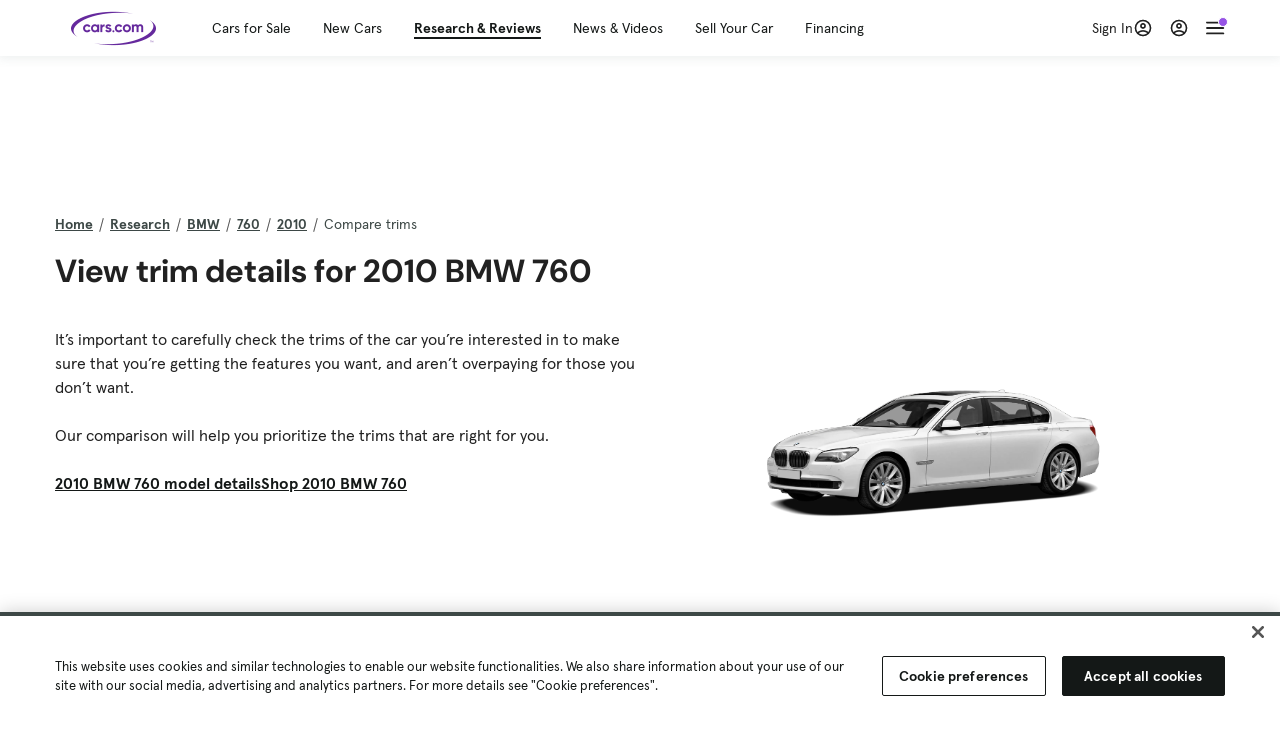

--- FILE ---
content_type: text/html; charset=utf-8
request_url: https://cars.qualtrics.com/jfe/form/SV_81Hx3Jkheo8zhmC
body_size: 19218
content:
<!DOCTYPE html>
<html class="JFEScope">
<head>
    <meta charset="UTF-8">
    <meta http-equiv="X-UA-Compatible" content="IE=edge">
    <meta name="apple-mobile-web-app-capable" content="yes">
    <meta name="mobile-web-app-capable" content="yes">
    <title>Qualtrics Survey | Qualtrics Experience Management</title>
    
        <link rel="dns-prefetch" href="//co1.qualtrics.com/WRQualtricsShared/">
        <link rel="preconnect" href="//co1.qualtrics.com/WRQualtricsShared/">
    
    <meta name="description" content="The most powerful, simple and trusted way to gather experience data. Start your journey to experience management and try a free account today.">
    <meta name="robots" content="noindex">
    <meta id="meta-viewport" name="viewport" content="width=device-width, initial-scale=1, minimum-scale=1, maximum-scale=2.5">
    <meta property="og:title" content="Qualtrics Survey | Qualtrics Experience Management">
    <meta property="og:description" content="The most powerful, simple and trusted way to gather experience data. Start your journey to experience management and try a free account today.">
    
        <meta property="og:image" content="https://cars.qualtrics.com/CP/Graphic.php?IM=IM_0ocZAgMDorIIuwJ">
    
    <script>(function(w) {
  'use strict';
  if (w.history && w.history.replaceState) {
    var path = w.location.pathname;
    var jfePathRegex = /^\/jfe\d+\//;

    if (jfePathRegex.test(path)) {
      w.history.replaceState(null, null, w.location.href.replace(path, path.replace(jfePathRegex, '/jfe/')));
    }
  }
})(window);
</script>
</head>
    <body id="SurveyEngineBody">
    <noscript><style>#pace{display: none;}</style><div style="padding:8px 15px;font-family:Helvetica,Arial,sans-serif;background:#fcc;border:1px solid #c55">Javascript is required to load this page.</div></noscript>
    
        <style type='text/css'>#pace{background:#fff;position:absolute;top:0;bottom:0;left:0;right:0;z-index:1}#pace::before{content:'';display:block;position:fixed;top:30%;right:50%;width:50px;height:50px;border:6px solid transparent;border-top-color:#0b6ed0;border-left-color:#0b6ed0;border-radius:80px;animation:q 1s linear infinite;margin:-33px -33px 0 0;box-sizing:border-box}@keyframes q{0%{transform:rotate(0)}100%{transform:rotate(360deg)}}
</style>
        <div id='pace'></div>
    
    <script type="text/javascript">
      window.QSettings = {
          
        jfeVersion: "59256285806746091f2479162f6bedecf2683278",
        publicPath: "/jfe/static/dist/",
        cbs: [], bootstrapSkin: null, ab: false,
        getPT: function(cb) {
          if (this.pt !== undefined) {
            cb(this.success, this.pt);
          } else {
            this.cbs.push(cb);
          }
        },
        setPT: function(s, pt) {
          this.success = s;
          this.pt = pt;
          if (this.cbs.length) {
            for (var i = 0; i < this.cbs.length; i++) {
              this.cbs[i](s, pt);
            }
          }
        }
      };
    </script>
    <div id="skinPrefetch" style="position: absolute; visibility: hidden" class="JFEContent SkinV2 webkit CSS3"></div>
    <script>(()=>{"use strict";var e,t,r,a,o,c={},n={};function d(e){var t=n[e];if(void 0!==t)return t.exports;var r=n[e]={id:e,loaded:!1,exports:{}};return c[e].call(r.exports,r,r.exports,d),r.loaded=!0,r.exports}d.m=c,e=[],d.O=(t,r,a,o)=>{if(!r){var c=1/0;for(l=0;l<e.length;l++){for(var[r,a,o]=e[l],n=!0,f=0;f<r.length;f++)(!1&o||c>=o)&&Object.keys(d.O).every(e=>d.O[e](r[f]))?r.splice(f--,1):(n=!1,o<c&&(c=o));if(n){e.splice(l--,1);var i=a();void 0!==i&&(t=i)}}return t}o=o||0;for(var l=e.length;l>0&&e[l-1][2]>o;l--)e[l]=e[l-1];e[l]=[r,a,o]},d.n=e=>{var t=e&&e.__esModule?()=>e.default:()=>e;return d.d(t,{a:t}),t},r=Object.getPrototypeOf?e=>Object.getPrototypeOf(e):e=>e.__proto__,d.t=function(e,a){if(1&a&&(e=this(e)),8&a)return e;if("object"==typeof e&&e){if(4&a&&e.__esModule)return e;if(16&a&&"function"==typeof e.then)return e}var o=Object.create(null);d.r(o);var c={};t=t||[null,r({}),r([]),r(r)];for(var n=2&a&&e;"object"==typeof n&&!~t.indexOf(n);n=r(n))Object.getOwnPropertyNames(n).forEach(t=>c[t]=()=>e[t]);return c.default=()=>e,d.d(o,c),o},d.d=(e,t)=>{for(var r in t)d.o(t,r)&&!d.o(e,r)&&Object.defineProperty(e,r,{enumerable:!0,get:t[r]})},d.f={},d.e=e=>Promise.all(Object.keys(d.f).reduce((t,r)=>(d.f[r](e,t),t),[])),d.u=e=>"c/"+{196:"vendors~recaptchav3",233:"db",438:"vendors~mockForm",821:"barrel-roll",905:"ss",939:"bf",1044:"matrix",1075:"mc",1192:"meta",1205:"timing",1365:"hmap",1543:"recaptchav3",1778:"slide",1801:"fade",2042:"jsApi",2091:"advance-button-template",2292:"hotspot",2351:"relevantid",2436:"slider",2552:"vendors~scoring~cs~matrix",2562:"flip",2603:"mockForm",2702:"vendors~relevantid",2801:"fancybox",3432:"mp",4522:"scoring",4863:"dd",5330:"fileupload",5453:"default~cs~slider~ss",5674:"pgr",5957:"response-summary",6023:"vendors~fileupload",6198:"te",6218:"ro",6246:"focus-handler",6255:"captcha",6500:"default~hl~hotspot~matrix",6507:"prototype",7211:"sbs",7529:"cs",7685:"preview",7719:"default~hmap~pgr~ro~te~timing",8095:"default~cs~slider",8393:"draw",8606:"default~captcha~cs~db~dd~draw~fileupload~hmap~hl~hotspot~matrix~mc~meta~pgr~ro~sbs~slider~ss~te~timing",9679:"toc",9811:"hl"}[e]+"."+{196:"be0b3cc6be0ec2e2c64e",233:"8a0e8b0d82a708ea48b3",438:"4da5199dcfd15fc5c2e1",821:"c7283a91880d7207f1e4",905:"ac636094ed33d4ed9fc8",939:"fcf1dc50b2f9323ca03e",1044:"8f9e89b38c6b06cb7418",1075:"3175771fc209e65460c1",1192:"916af8cb2e0a1072ebf3",1205:"7a375ef2170603626721",1365:"239b61f161ccc1dc0a64",1543:"4850b80e037e692567a0",1778:"5b1792d6c497ec739cdd",1801:"676c74095164ab36a447",2042:"765735ee2bac32a5de42",2091:"f3c0580f6ece22f0dfa4",2292:"b6f6375efc32f21a1aac",2351:"b3062127f0e9daf65b7f",2436:"8283228c816ac24b746c",2552:"0c820dd5003386ebd859",2562:"c2645b5f9c91d1b3df8c",2603:"879a6af429259422ba65",2702:"0de6a012ff6e77ca26d7",2801:"0e16882ef777135c8921",3432:"70392a59d8cbc959e781",4522:"a348e39dd0efdb4b3561",4863:"11509234472161bad694",5330:"261684adecfbdc646dda",5453:"662b94476a9f9ba33d4c",5674:"3394e56108594ee28fc6",5957:"22b377aa2f77a3eebf35",6023:"3832334b7c3239d25708",6198:"da640f9cc5ae04215a2f",6218:"7351c4e36eb5908473b6",6246:"160b213287d271c05c60",6255:"7f2f23b07613ac090fb7",6500:"d5aeb7173d33c7dff90d",6507:"1ba627bf36f1832ddb64",7211:"9cc737c12084e6076383",7529:"37261a7e8b630cc916a9",7685:"cec3c4d314994e9afb0f",7719:"7bfe56ad3e3d47e8c8dd",8095:"4f62199b26a4b9fdca88",8393:"0d24143ba7965e783f94",8606:"58033a5ac67c7aa8caad",9679:"6510371f1bb6b229ff9c",9811:"5e8e82ba9e6c55c4b86c"}[e]+".min.js",d.miniCssF=e=>"fancybox.0bb59945b9873f54214a.min.css",d.g=function(){if("object"==typeof globalThis)return globalThis;try{return this||new Function("return this")()}catch(e){if("object"==typeof window)return window}}(),d.o=(e,t)=>Object.prototype.hasOwnProperty.call(e,t),a={},o="javascriptformengine:",d.l=(e,t,r,c)=>{if(a[e])a[e].push(t);else{var n,f;if(void 0!==r)for(var i=document.getElementsByTagName("script"),l=0;l<i.length;l++){var s=i[l];if(s.getAttribute("src")==e||s.getAttribute("data-webpack")==o+r){n=s;break}}n||(f=!0,(n=document.createElement("script")).charset="utf-8",n.timeout=120,d.nc&&n.setAttribute("nonce",d.nc),n.setAttribute("data-webpack",o+r),n.src=e),a[e]=[t];var b=(t,r)=>{n.onerror=n.onload=null,clearTimeout(u);var o=a[e];if(delete a[e],n.parentNode&&n.parentNode.removeChild(n),o&&o.forEach(e=>e(r)),t)return t(r)},u=setTimeout(b.bind(null,void 0,{type:"timeout",target:n}),12e4);n.onerror=b.bind(null,n.onerror),n.onload=b.bind(null,n.onload),f&&document.head.appendChild(n)}},d.r=e=>{"undefined"!=typeof Symbol&&Symbol.toStringTag&&Object.defineProperty(e,Symbol.toStringTag,{value:"Module"}),Object.defineProperty(e,"__esModule",{value:!0})},d.nmd=e=>(e.paths=[],e.children||(e.children=[]),e),d.p="",(()=>{if("undefined"!=typeof document){var e=e=>new Promise((t,r)=>{var a=d.miniCssF(e),o=d.p+a;if(((e,t)=>{for(var r=document.getElementsByTagName("link"),a=0;a<r.length;a++){var o=(n=r[a]).getAttribute("data-href")||n.getAttribute("href");if("stylesheet"===n.rel&&(o===e||o===t))return n}var c=document.getElementsByTagName("style");for(a=0;a<c.length;a++){var n;if((o=(n=c[a]).getAttribute("data-href"))===e||o===t)return n}})(a,o))return t();((e,t,r,a,o)=>{var c=document.createElement("link");c.rel="stylesheet",c.type="text/css",d.nc&&(c.nonce=d.nc),c.onerror=c.onload=r=>{if(c.onerror=c.onload=null,"load"===r.type)a();else{var n=r&&r.type,d=r&&r.target&&r.target.href||t,f=new Error("Loading CSS chunk "+e+" failed.\n("+n+": "+d+")");f.name="ChunkLoadError",f.code="CSS_CHUNK_LOAD_FAILED",f.type=n,f.request=d,c.parentNode&&c.parentNode.removeChild(c),o(f)}},c.href=t,r?r.parentNode.insertBefore(c,r.nextSibling):document.head.appendChild(c)})(e,o,null,t,r)}),t={3454:0};d.f.miniCss=(r,a)=>{t[r]?a.push(t[r]):0!==t[r]&&{2801:1}[r]&&a.push(t[r]=e(r).then(()=>{t[r]=0},e=>{throw delete t[r],e}))}}})(),(()=>{var e={3454:0};d.f.j=(t,r)=>{var a=d.o(e,t)?e[t]:void 0;if(0!==a)if(a)r.push(a[2]);else if(3454!=t){var o=new Promise((r,o)=>a=e[t]=[r,o]);r.push(a[2]=o);var c=d.p+d.u(t),n=new Error;d.l(c,r=>{if(d.o(e,t)&&(0!==(a=e[t])&&(e[t]=void 0),a)){var o=r&&("load"===r.type?"missing":r.type),c=r&&r.target&&r.target.src;n.message="Loading chunk "+t+" failed.\n("+o+": "+c+")",n.name="ChunkLoadError",n.type=o,n.request=c,a[1](n)}},"chunk-"+t,t)}else e[t]=0},d.O.j=t=>0===e[t];var t=(t,r)=>{var a,o,[c,n,f]=r,i=0;if(c.some(t=>0!==e[t])){for(a in n)d.o(n,a)&&(d.m[a]=n[a]);if(f)var l=f(d)}for(t&&t(r);i<c.length;i++)o=c[i],d.o(e,o)&&e[o]&&e[o][0](),e[o]=0;return d.O(l)},r=self.webpackChunkjavascriptformengine=self.webpackChunkjavascriptformengine||[];r.forEach(t.bind(null,0)),r.push=t.bind(null,r.push.bind(r))})()})();</script>
    <script src="/jfe/static/dist/jfeLib.b24dfdb4d0984652c2b2.min.js" crossorigin="anonymous"></script>
    <script src="/jfe/static/dist/jfe.ccd30ce113ccda474b18.min.js" crossorigin="anonymous"></script>


    <link href="/jfe/themes/templated-skins/qualtrics.2014:cars.9820517390:null/version-1762803848410-3f75b2/stylesheet.css" rel="stylesheet"><link href="https://rsms.me/inter/inter.css" rel="stylesheet">

    <link id="rtlStyles" rel="stylesheet" type="text/css">
    <style id="customStyles"></style>

    <style>
      .JFEScope .questionFocused   .advanceButtonContainer {transition:opacity .3s!important;visibility:unset;opacity:1}
      .JFEScope .questionUnfocused .advanceButtonContainer, .advanceButtonContainer {transition:opacity .3s!important;visibility:hidden;opacity:0}
      .Skin .Bipolar .bipolar-mobile-header, .Skin .Bipolar .desktop .bipolar-mobile-header, .Skin .Bipolar .mobile .ColumnLabelHeader {display: none}

      /* Change color of question validation warnings */
      .Skin .ValidationError.Warn {color: #e9730c;}

      /* Hide mobile preview scrollbar for Chrome, Safari and Opera */
      html.MobilePreviewFrame::-webkit-scrollbar { display: none; }

      /* Hide mobile preview scrollbar for IE and Edge */
      html.MobilePreviewFrame { -ms-overflow-style: none; scrollbar-width: none; }
    </style>
    <style type="text/css">.accessibility-hidden{height:0;width:0;overflow:hidden;position:absolute;left:-999px}</style>
    <div id="polite-announcement" class="accessibility-hidden" aria-live="polite" aria-atomic="true"></div>
    <div id="assertive-announcement" class="accessibility-hidden" aria-live="assertive" role="alert" aria-atomic="true"></div>
    <script type="text/javascript">
      (function () {
        var o = {};
        try {
          Object.defineProperty(o,'compat',{value:true,writable:true,enumerable:true,configurable:true});
        } catch (e) {};
        if (o.compat !== true || document.addEventListener === undefined) {
          window.location.pathname = '/jfe/incompatibleBrowser';
        }

        var fv = document.createElement('link');
        fv.rel = 'apple-touch-icon';
        fv.href = "https://cars.qualtrics.com/CP/Graphic.php?IM=IM_eR3RqUaDkCmZcDb";
        document.getElementsByTagName('head')[0].appendChild(fv);
      })();
      QSettings.ab = false;
      document.title = "Qualtrics Survey | Qualtrics Experience Management";
      
      (function(s) {
        QSettings.bootstrapSkin = s;
        var sp = document.getElementById('skinPrefetch');
        if (sp) {
          sp.innerHTML = s;
        }
      })("<meta name=\"HandheldFriendly\" content=\"true\" />\n<meta name = \"viewport\" content = \"user-scalable = yes, maximum-scale=10, minimum-scale=1, initial-scale = 1, width = device-width\" />\n<div class='Skin'>\n\t<div id=\"Overlay\"></div>\n\t<div id=\"Wrapper\">\n\t\t\n\t\t<div class='SkinInner'>\n\t\t\t<div id='LogoContainer'>\n\t\t\t\t<div id='Logo'><img src=\"https://cars.qualtrics.com/CP/Graphic.php?IM=IM_4UzHhdp9et1Omp0\" /></div>\n\t\t\t</div>\n\t\t\t<div id='HeaderContainer'>\n\t\t\t\t<div id=\"BrandingHeader\"><script type=\"text/javascript\">\nQualtrics.SurveyEngine.addOnReady(function() {\njQuery('#Plug').attr('style', 'display:none !important');\n});\n<\/script></div>\n\t\t\t\t<div id='Header'>{~Header~}</div>\n\t\t\t</div>\n\t\t\t<div id='SkinContent'>\n\t\t\t\t<div id='Questions'>{~Question~}</div>\n\t\t\t\t<div id='Buttons'>{~Buttons~}</div>\n\t\t\t\t<div id='ProgressBar'>{~ProgressBar~}</div>\n\t\t\t</div>\n\t\t</div>\n\t\t<div id='Footer'>{~Footer~}</div>\n\t\t\n\t\t<div id='PushStickyFooter'></div>\n\t</div>\n\t<div id=\"Plug\" style=\"display:block !important;\"><a href=\"https://www.qualtrics.com/powered-by-qualtrics/?utm_source=internal%2Binitiatives&utm_medium=survey%2Bpowered%2Bby%2Bqualtrics&utm_content={~BrandID~}&utm_survey_id={~SurveyID~}\" target=\"_blank\" aria-label=\"{~PlugLabel~}\">{~Plug~}</a></div>\n</div>\n<script>Qualtrics.SurveyEngine.addOnload(Qualtrics.uniformLabelHeight);<\/script>\n\n<script>\n//TM6 Question Text Cell Padding\n\t//JFE\n\tPage.on('ready:imagesLoaded',function() {\n\t\tvar t = jQuery(\".QuestionText table\");\n\t  for (i=0; i<t.length; i++) {\n\t    if (t[i].cellPadding != undefined) {\n\t      var p = t[i].cellPadding + \"px\";\n\t      t.eq(i).find(\"th\").css(\"padding\",p);\n\t      t.eq(i).find(\"td\").css(\"padding\",p);\n\t    }\n\t  }\n\t});\n\t//SE\n\tjQuery(window).on('load',function() {\n\t\tif (jQuery(\"div\").hasClass(\"JFE\") == false) {\n\t    var t = jQuery(\".QuestionText table\");\n\t    for (i=0; i<t.length; i++) {\n\t      if (t[i].cellPadding != undefined) {\n\t        var p = t[i].cellPadding + \"px\";\n\t        t.eq(i).find(\"th\").css(\"padding\",p);\n\t        t.eq(i).find(\"td\").css(\"padding\",p);\n\t      }\n\t    }\n\t\t};\n\t});\n//TM21 iOS Text Box Width Fix\n//JFE\nPage.on('ready:imagesLoaded',function() {\n\tfunction isIE () {\n  \tvar myNav = navigator.userAgent.toLowerCase();\n  \treturn (myNav.indexOf('msie') != -1) ? parseInt(myNav.split('msie')[1]) : false;\n\t}\n\tif (!isIE()) {\n\t\tvar mq = window.matchMedia( \"(max-width: 480px)\" );\n\t\tif (mq.matches == true) {\n\t\t\tjQuery(\".Skin .MC .TextEntryBox\").css(\"width\",\"100%\");\n\t\t\tjQuery(\".Skin .TE .ESTB .InputText\").css(\"width\",\"100%\");\n\t\t\tjQuery(\".Skin .TE .FORM .InputText\").css(\"width\",\"100%\");\n\t\t\tjQuery(\".Skin .TE .ML .InputText\").css(\"width\",\"100%\");\n\t\t\tjQuery(\".Skin .TE .PW .InputText\").css(\"width\",\"100%\");\n\t\t\tjQuery(\".Skin .TE .SL .InputText\").css(\"width\",\"100%\");\n\t\t\tjQuery(\".Skin .TE .FollowUp .InputText\").css(\"width\",\"100%\");\n\t\t};\n\t};\n});\n//SE\njQuery(window).on('load',function() {\n\tfunction isIE () {\n  \tvar myNav = navigator.userAgent.toLowerCase();\n  \treturn (myNav.indexOf('msie') != -1) ? parseInt(myNav.split('msie')[1]) : false;\n\t}\n\tif (!isIE()) {\n\t\tvar mq = window.matchMedia( \"(max-width: 480px)\" );\n\t\tif (jQuery(\"div\").hasClass(\"JFE\") == false && mq.matches == true) {\n\t\t\tjQuery(\".Skin .MC .TextEntryBox\").css(\"width\",\"100%\");\n\t\t\tjQuery(\".Skin .TE .ESTB .InputText\").css(\"width\",\"100%\");\n\t\t\tjQuery(\".Skin .TE .FORM .InputText\").css(\"width\",\"100%\");\n\t\t\tjQuery(\".Skin .TE .ML .InputText\").css(\"width\",\"100%\");\n\t\t\tjQuery(\".Skin .TE .PW .InputText\").css(\"width\",\"100%\");\n\t\t\tjQuery(\".Skin .TE .SL .InputText\").css(\"width\",\"100%\");\n\t\t\tjQuery(\".Skin .TE .FollowUp .InputText\").css(\"width\",\"100%\");\n\t\t};\n\t};\n});\n<\/script>\n\n<style>.Skin .QuestionOuter.Matrix{max-width:1100px}</style>\n");
      
      
      (function() {
        var fv = document.createElement('link');
        fv.type = 'image/x-icon';
        fv.rel = 'icon';
        fv.href = "https://cars.qualtrics.com/CP/Graphic.php?IM=IM_bdYYI4BiyXYEhx3";
        document.getElementsByTagName('head')[0].appendChild(fv);
      }());
      
      
    </script>
        <script type="text/javascript">
          (function(appData) {
            if (appData && typeof appData === 'object' && '__jfefeRenderDocument' in appData) {
              var doc = appData.__jfefeRenderDocument

              if (doc === 'incompatible') {
                window.location = '/jfe/incompatibleBrowser';
                return
              }

              window.addEventListener('load', function() {
                // farewell jfe
                delete window.QSettings
                delete window.webpackJsonp
                delete window.jQuery
                delete window.ErrorWatcher
                delete window.onLoadCaptcha
                delete window.experimental
                delete window.Page

                var keys = Object.keys(window);
                for (let i in keys) {
                  var name = keys[i];
                  if (name.indexOf('jQuery') === 0) {
                    delete window[name];
                    break;
                  }
                }

                document.open();
                document.write(doc);
                document.close();
              })
            } else {
              // prevent document.write from replacing the entire page
              window.document.write = function() {
                log.error('document.write is not allowed and has been disabled.');
              };

              QSettings.setPT(true, appData);
            }
          })({"FormSessionID":"FS_6qZPs4AsxUKBYwE","QuestionIDs":["QID1","QID2"],"QuestionDefinitions":{"QID1":{"DefaultChoices":false,"DataExportTag":"Q1","QuestionID":"QID1","QuestionType":"Meta","Selector":"Browser","Configuration":{"QuestionDescriptionOption":"UseText"},"Choices":{"1":{"Display":"Browser","TextEntry":1},"2":{"Display":"Version","TextEntry":1},"3":{"Display":"Operating System","TextEntry":1},"4":{"Display":"Screen Resolution","TextEntry":1},"5":{"Display":"Flash Version","TextEntry":1},"6":{"Display":"Java Support","TextEntry":1},"7":{"Display":"User Agent","TextEntry":1}},"Validation":"None","GradingData":[],"Language":{"EN":{"QuestionText":"Click to write the question text","Choices":{"1":{"Display":"Browser"},"2":{"Display":"Version"},"3":{"Display":"Operating System"},"4":{"Display":"Screen Resolution"},"5":{"Display":"Flash Version"},"6":{"Display":"Java Support"},"7":{"Display":"User Agent"}}}},"NextChoiceId":4,"NextAnswerId":1,"SurveyLanguage":"EN"},"QID2":{"DefaultChoices":false,"DataExportTag":"Q2","QuestionType":"MC","Selector":"SAVR","SubSelector":"TX","Configuration":{"QuestionDescriptionOption":"UseText"},"Choices":{"1":{"Display":"Experience using Cars.com"},"2":{"Display":"Receive assistance for trouble I am experiencing with the Cars.com site"},"3":{"Display":"Leave feedback for a dealership"},"4":{"Display":"Receive assistance for trouble I am experiencing with listing my vehicle for sale on Cars.com"},"5":{"Display":"Experience using Your Garage","DisplayLogic":{"0":{"0":{"Description":"<span class=\"ConjDesc\">If</span>  <span class=\"LeftOpDesc\">Page</span> <span class=\"OpDesc\">Contains</span> <span class=\"RightOpDesc\"> /your-garage </span>","LeftOperand":"Page","LogicType":"EmbeddedField","Operator":"Contains","RightOperand":"/your-garage","Type":"Expression"},"1":{"Conjuction":"Or","Description":"<span class=\"ConjDesc\">Or</span>  <span class=\"LeftOpDesc\">Page Referrer</span> <span class=\"OpDesc\">Contains</span> <span class=\"RightOpDesc\"> /your-garage </span>","LeftOperand":"Page Referrer","LogicType":"EmbeddedField","Operator":"Contains","RightOperand":"/your-garage","Type":"Expression"},"Type":"If"},"Type":"BooleanExpression","inPage":false}},"6":{"Display":"Feature request"}},"ChoiceOrder":[1,"6","5",2,"4",3],"Validation":{"Settings":{"ForceResponse":"ON","ForceResponseType":"ON","Type":"None"}},"GradingData":[],"Language":{"EN":{"QuestionText":"What type of feedback would you like to provide?","Choices":{"1":{"Display":"Experience using Cars.com"},"2":{"Display":"Receive assistance for trouble I am experiencing with the Cars.com site"},"3":{"Display":"Leave feedback for a dealership"},"4":{"Display":"Receive assistance for trouble I am experiencing with listing my vehicle for sale on Cars.com"},"5":{"Display":"Experience using Your Garage"},"6":{"Display":"Feature request"}}}},"NextChoiceId":7,"NextAnswerId":1,"QuestionID":"QID2","DataVisibility":{"Private":false,"Hidden":false},"SurveyLanguage":"EN"}},"NextButton":null,"PreviousButton":false,"Count":2,"Skipped":0,"NotDisplayed":0,"LanguageSelector":null,"Messages":{"PoweredByQualtrics":"Powered by Qualtrics","PoweredByQualtricsLabel":"Powered by Qualtrics: Learn more about Qualtrics in a new tab","A11yNextPage":"You are on the next page","A11yPageLoaded":"Page Loaded","A11yPageLoading":"Page is loading","A11yPrevPage":"You are on the previous page","FailedToReachServer":"We were unable to connect to our servers. Please check your internet connection and try again.","ConnectionError":"Connection Error","IPDLError":"Sorry, an unexpected error occurred.","Retry":"Retry","Cancel":"Cancel","Language":"Language","Done":"Done","AutoAdvanceLabel":"or press Enter","DecimalSeparator":"Please exclude commas and if necessary use a point as a decimal separator.","IE11Body":"You are using an unsupported browser. Qualtrics surveys will no longer load in Internet Explorer 11 after March 15, 2024.","BipolarPreference":"Select this answer if you prefer %1 over %2 by %3 points.","BipolarNoPreference":"Select this answer if you have no preference between %1 and %2.","Blank":"Blank","CaptchaRequired":"Answering the captcha is required to proceed","MCMSB_Instructions":"To select multiple options in a row, click and drag your mouse or hold down Shift when selecting. To select non-sequential options, hold down Control (on a PC) or Command (on a Mac) when clicking. To deselect an option, hold down Control or Command and click on a selected option.","MLDND_Instructions":"Drag and drop each item from the list into a bucket.","PGR_Instructions":"Drag and drop items into groups. Within each group, rank items by dragging and dropping them into place.","ROSB_Instructions":"Select items and then rank them by clicking the arrows to move each item up and down."},"IsPageMessage":false,"ErrorCode":null,"PageMessageTranslations":{},"CurrentLanguage":"EN","FallbackLanguage":"EN","QuestionRuntimes":{"QID1":{"Highlight":false,"ID":"QID1","Type":"Meta","Selector":"Browser","SubSelector":null,"ErrorMsg":null,"TerminalAuthError":false,"Valid":false,"MobileFirst":false,"QuestionTypePluginProperties":null,"CurrentMultiPageQuestionIndex":0,"Displayed":true,"PreValidation":"None","IsAutoAuthFailure":false,"ErrorSeverity":null,"PDPErrorMsg":null,"PDPError":null,"QuestionText":"Click to write the question text","Choices":{"1":{"Display":"Browser"},"2":{"Display":"Version"},"3":{"Display":"Operating System"},"4":{"Display":"Screen Resolution"},"5":{"Display":"Flash Version"},"6":{"Display":"Java Support"},"7":{"Display":"User Agent"}},"WontBeDisplayedText":"This question will not be displayed to the recipient.","Active":true},"QID2":{"Highlight":false,"ID":"QID2","Type":"MC","Selector":"SAVR","SubSelector":"TX","ErrorMsg":null,"TerminalAuthError":false,"Valid":false,"MobileFirst":false,"QuestionTypePluginProperties":null,"CurrentMultiPageQuestionIndex":0,"Displayed":true,"PreValidation":{"Settings":{"ForceResponse":"ON","ForceResponseType":"ON","Type":"None"}},"Choices":{"1":{"ID":"1","RecodeValue":"1","VariableName":"1","Text":"","Display":"Experience using Cars.com","InputWidth":null,"Exclusive":false,"Selected":false,"Password":false,"TextEntry":false,"TextEntrySize":"Small","TextEntryLength":null,"InputHeight":null,"Error":null,"ErrorMsg":null,"PDPErrorMsg":null,"PDPError":null,"Displayed":true},"2":{"ID":"2","RecodeValue":"2","VariableName":"2","Text":"","Display":"Receive assistance for trouble I am experiencing with the Cars.com site","InputWidth":null,"Exclusive":false,"Selected":false,"Password":false,"TextEntry":false,"TextEntrySize":"Small","TextEntryLength":null,"InputHeight":null,"Error":null,"ErrorMsg":null,"PDPErrorMsg":null,"PDPError":null,"Displayed":true},"3":{"ID":"3","RecodeValue":"3","VariableName":"3","Text":"","Display":"Leave feedback for a dealership","InputWidth":null,"Exclusive":false,"Selected":false,"Password":false,"TextEntry":false,"TextEntrySize":"Small","TextEntryLength":null,"InputHeight":null,"Error":null,"ErrorMsg":null,"PDPErrorMsg":null,"PDPError":null,"Displayed":true},"4":{"ID":"4","RecodeValue":"4","VariableName":"4","Text":"","Display":"Receive assistance for trouble I am experiencing with listing my vehicle for sale on Cars.com","InputWidth":null,"Exclusive":false,"Selected":false,"Password":false,"TextEntry":false,"TextEntrySize":"Small","TextEntryLength":null,"InputHeight":null,"Error":null,"ErrorMsg":null,"PDPErrorMsg":null,"PDPError":null,"Displayed":true},"5":{"ID":"5","RecodeValue":"5","VariableName":"5","Text":"","Display":"Experience using Your Garage","InputWidth":null,"Exclusive":false,"Selected":false,"Password":false,"TextEntry":false,"TextEntrySize":"Small","TextEntryLength":null,"InputHeight":null,"Error":null,"ErrorMsg":null,"PDPErrorMsg":null,"PDPError":null,"Displayed":false},"6":{"ID":"6","RecodeValue":"6","VariableName":"6","Text":"","Display":"Feature request","InputWidth":null,"Exclusive":false,"Selected":false,"Password":false,"TextEntry":false,"TextEntrySize":"Small","TextEntryLength":null,"InputHeight":null,"Error":null,"ErrorMsg":null,"PDPErrorMsg":null,"PDPError":null,"Displayed":true}},"ChoiceOrder":["1","6","2","4","3"],"ChoiceTextPosition":"Left","Selected":null,"IsAutoAuthFailure":false,"ErrorSeverity":null,"PDPErrorMsg":null,"PDPError":null,"QuestionText":"What type of feedback would you like to provide?","ExistingChoices":{},"ProcessedDisplayChoiceOrder":["1","6","2","4","3"],"ChoiceOrderSetup":true,"Active":true}},"IsEOS":false,"FailedValidation":false,"PDPValidationFailureQuestionIDs":[],"BlockID":"BL_efZV8eIc4EQ2sv4","FormTitle":"Qualtrics Survey | Qualtrics Experience Management","SurveyMetaDescription":"The most powerful, simple and trusted way to gather experience data. Start your journey to experience management and try a free account today.","TableOfContents":null,"UseTableOfContents":false,"SM":{"BaseServiceURL":"https://cars.qualtrics.com","SurveyVersionID":"9223370314410068697","IsBrandEncrypted":false,"JFEVersionID":"c33b9ab14d26bd6da4b6758e4dd5374daaf4af7a","BrandDataCenterURL":"https://yul1.qualtrics.com","XSRFToken":"cUcpsPOcaownVIVsUp9k3w","StartDate":"2025-11-14 12:22:32","StartDateRaw":1763122952658,"BrandID":"cars","SurveyID":"SV_81Hx3Jkheo8zhmC","BrowserName":"Chrome","BrowserVersion":"131.0.0.0","OS":"Macintosh","UserAgent":"Mozilla/5.0 (Macintosh; Intel Mac OS X 10_15_7) AppleWebKit/537.36 (KHTML, like Gecko) Chrome/131.0.0.0 Safari/537.36; ClaudeBot/1.0; +claudebot@anthropic.com)","LastUserAgent":"Mozilla/5.0 (Macintosh; Intel Mac OS X 10_15_7) AppleWebKit/537.36 (KHTML, like Gecko) Chrome/131.0.0.0 Safari/537.36; ClaudeBot/1.0; +claudebot@anthropic.com)","QueryString":"","IP":"52.14.212.56","URL":"https://cars.qualtrics.com/jfe/form/SV_81Hx3Jkheo8zhmC","BaseHostURL":"https://cars.qualtrics.com","ProxyURL":"https://cars.qualtrics.com/jfe/form/SV_81Hx3Jkheo8zhmC","JFEDataCenter":"jfe6","dataCenterPath":"jfe6","IsPreview":false,"LinkType":"anonymous","geoIPLocation":{"IPAddress":"52.14.212.56","City":"Columbus","CountryName":"United States","CountryCode":"US","Region":"OH","RegionName":"Ohio","PostalCode":"43215","Latitude":39.9625,"Longitude":-83.0061,"MetroCode":535,"Private":false},"geoIPV2Enabled":true,"EDFromRequest":[],"FormSessionID":"FS_6qZPs4AsxUKBYwE"},"ED":{"SID":"SV_81Hx3Jkheo8zhmC","SurveyID":"SV_81Hx3Jkheo8zhmC","Q_URL":"https://cars.qualtrics.com/jfe/form/SV_81Hx3Jkheo8zhmC","UserAgent":"Mozilla/5.0 (Macintosh; Intel Mac OS X 10_15_7) AppleWebKit/537.36 (KHTML, like Gecko) Chrome/131.0.0.0 Safari/537.36; ClaudeBot/1.0; +claudebot@anthropic.com)","Q_CHL":"anonymous","Q_LastModified":1728327145,"Q_Language":"EN"},"PostToStartED":{},"FormRuntime":null,"RuntimePayload":"2FVU9BVjCB7Ar6Lsn7H5G5wVhwzDyHWdXgMDw/GMsurfz7qiNCGA7/7hZc+882SqoaCxzPIx2fgUPVshUsyy49BWVoLWC0835GC/SAtnxEbnwKwCe2yvNza9oPKPJLYloAt/LqO0wpwQTw28a3S+MeYQS7GE6erM6uxekWqa11/jklEznYps6O89mwwqOsqLuoJh6UcYWpsXJB+l+YHq9PnH+w0sBiozpPVOFn8JxCMa0Miem8I8gip61PP3evqqmcIsPVDL323IkmToivh7zHWli4hlletyo83cKK5ImKlRAKhUUtA9X1An7Hcje/RnMluX0WeqgS1O6nk74GziUXsRpNt/5CbGRf/ZMztBblFZltmNI/vTZRUsNPB3Fpg5L1yG+AGKQLzNK4O0XJtSypKeq5m+zS2rQHgMaJ9Z8otuLInyiuNqC+gT+B9j3SN9v89pHbWhSxtJix6lgbtWe5NIWZMl//2aKImFve+O1bM086y/qCJsfN91VGimLz+pTtgtdlBbqKuxRLOFDqE3SGyDsXmd3Ld63nSHg38AjzBLasbNksm7PYgTPstyfwIzkwKMTZeLmIYLplx0pe5eo+9VVRcMWch8lrSv+eixxq7sGkX5f/T5Wf+rKSEeOOuqzPPGuu7u4VLY87dm/zV5/8p6GTun4E94I95Mc5umBhIrkrHBxg9Q9rip0I+C9HFo4HTS4WhJpUOndsGyOuU95n267QSTtF+89/mluXYYdMrwPENmMHijYigKxioCYeBHi3NfLtGTiRCnIZcR3aobZc1NJuMOvzxoD2MjQI3QhCt7zMQMVTuBGYiXJmwogEpoOZxym2eC3PFpI456IB1He+Mnl8xjFWiakNVlXMHW4+t6kZD5Bpc4Im6qA0R6Kx6AGwpHVcSZzdIQ2RpstEa+J/c8fE4HR2MEXpFpPEkNyU7KF+SyhRUIydaA5o5Ac3ioBWd4OfzcbUeT+BWIu7AXKzkZKeaI4T3VkFsv4C4OcbY7IYEoWhqEIF3HByUDJaoI42K7vEDePCB/QIgbvZfZ7xY3BNApJLeNmQYXGfF4OZ2AMSh2fOuGvc9N8O8luC54zuk/sccYiqhB/MuiNimopaFj/[base64]/yTzQjWzpjpJO7caTfegmk/ODnTn77fQhUh+UnAWJ3dcbsuRTy87hmtK4IHs1yKnGlDPNAiRayRcurRKf3Df5pLqaT0nu9LjiQwdYbxg3z00hnsXjGrjx3crTgnCUq5nUT7ABt1hIWWPG+lzctSJI3p1wfuO4B6UYTELtDzf2oSs+fe1Ts10f8d7he/t45QeRdEv0jw1maNOsnzo/0n0srAbnsBwcal0A3e1cVYZdTap3zhU6xhiZ6UYpbsZ/DNQaVBRQA3ue13aRwS7AzMsP2xJ5QThLTYqKA9OD5hxRE8mHrkYi1aC6tSwp/FPrB1XOaoU/Y9yT3Ltx1PH6eqvGIt/btYd6rZWJ/Xzw3IC0niA9ikKkToC1Uin7N5A0kDl+R9iDqW+eTYr6jd2ZWI0l1d0/nMJ1SCUw6HuYGvtf+NApJFvOnP8xFVn1ANbmE+4VzaTarNsL6LZZSwoz2YHLLvxN5pwouzVOWrwDqHDE9MZGqus51E2J8enzsofIq4aGZpXjkWL4gFg9gWJ1f26uPO0B1e3Rftcjmi0aMuGnkBIjISEZDHb/5j69/2S1S1RQh3QYZP0Z0X5T14lboTj7u4JuSPq1mlqti0sU82x75vdestK7mDWkEPxYuBeiu2MGEyl8PLJUZwBBZiFx5j0vxazKFWQ8EUtIWXnWtFNI3wGJVIKJ07nHtbcDEPQQR9C+yB2/PyREwq+YwpnMpSiFwWO8koHplftUWlkUx5IVzQWGpGLpBK3Mrh2NDf/GNOh9wXcgIol2iKjZ7eytYafybG0jUsMOGD/8UBAfHq1L12gF1V1KdhYIjGA3LKzCeN1zNX99K/IDir/KKPRBS3e32qvaNRUB9pggSJ8KYQt4sTdj88rwWjab+uUVsiaPpAVHwOezv0F8DqBEt7GkOC0hpeanOomHUFX3oGLdmr/KhHcvTRPpC60AY27lsvyL76s9PlULWb/Cjndo28Wg9lGhMs1nl0Wciim9/ukqKrbDOZJSlW443Gv1I0LXCoNh3yMz7YHnw6nFy/qhHK2PRRgqN435bfWajFT4AuxS3HKOw1zqHpt2K9nTuNZq5iCIIOMohB3ezEPXqgBrqQsBCr7ifFgC/JGcO89U50suIpN/[base64]/chHeXKu5FDo4I/FvfSDQbMKBgW6bNcUJnSrdnJLGMD1dXj3fJ7eIwXqiaSG+XW6P3zTDGulB8GcU0T6n6UB40ZULXOeGt3Q+72jvz9lU50CKEnFCkTvcvOYxg/6DKgZiVTCCs4TUfKfEDQszlYaWzb+8102reATL11wxTzKRVAcAAlJRJn652m/RzggtDwCPg6eI2+lo2VLs+9qJt8QVt6PNg9FxKaiQQGumKvvi+ZHC4lVwN9/bVptfVcgHSwXTJPlSUtV1VL1PA5HsGATAvc8EmTKevcJMalgMtm0YDF+IlGAYXvzWSxzNSzRJYDSOHuTN/Ljp+UQE8vpv/w45ayBle3k2BUdBMjjR498r+n5I7r9gm1OCjDN9j8KMAZZSs+TBlnsVmEPTfJ82gKjKNURiJvMQZn9F0epVFpLcx/DyA7Jp0/Z1moxUBm4r7QogwVngoz9+cjTk9L1BEV3fSPXzmuiG/VAsupvjd19xjlnfDDlb2u0cFvurO8TRmEy5oH+O3aM2kpOSdTJaMaN6n0dWvdu0Ne79p2GjCeCDwjJLQW1RYtmFAvSPTsLMZifGa685bQq9ylUKOEIT+0rmwdq/Td0z+9+lHTeILlD/qDMOeOCK61Si8FsnVIqHuxzTGq4Ljo6QBwH0yR7PztWekkqR6FSDqolYY9b+QUU9ZT5wxvCr/2q2sjcIdK5pW6s5/AVkT6dTSS9r4uWCfIHWCio+YKZQGyLOhKzZDwcERdoxwOqEFu4HWzJihD1AdW5lrMUSfZJ6eXpI1FsklH3LVgKQ0TVUHYMBU+tc59f8zplKlWAdZcLTa7gvODvgVb+73b7qE61iR9ttQJnHQHLEhG77Z6u1Wzie0kcRV/GnZWdJwfvCSZFqlujdXluOo6DxHLSRQjOLi1Fq1X3FFs6KRb+WMdViltjF60rj8kMgxbqvhEVqHoumsvMpU+fNRGnQg3h28WtBbimHy3Rgl/LT9Ei9ThAIEQyHwr0CW30Sx1S0aBfNIO3r5iRBtiXJCxH3KMqScL4if9NIHZcpQ2asA4qQGFvg8rf7fyoRKJhQjoAMqF97XuNEu3ZhSOVRkg84VnMSbVWY4Iu10M8qp68HYmg+A6bsvW60CALpcRM4zvagzJ/4d5/ImJ8eymLKpRAyDyhhmI+NW9hINAkqqVnN0VaIzSyc2MXmTnyZs2IL0eE4n8OMaNdd8CBWu8G8GD8xqkBnhwOPMNHJpWiDNQRDMK+rnHFP8cKrsA7BtU0EcuzBw5ahnUjKDgIG++1evsc14XA3Z/gquxBjBDl3IHFB7nbUaSgR5GkdAXrql+5viksWzqt0uNeU+6ZzqcdnmaJ/f8hfBbz+GqJ6fB+jH7WfwJt/dcNgGf2gRzGkha6vGhBv3SjNRCs4DXTf9uph90jU6c9fJUQaO3f9Ou55y3PdGFkhka8/[base64]/4rq6wriPUOw1v88H3o29resS5kCh1YkM3EStWeSqpT+xybi3SAqexKBp6Ls9hsZ2wQJlP6hdVZSISeeWqZ3Ub7349L9ZedYck12X4j1c057J/XTEOIdlcd6+zZ6mnOEwKKGR2eiS55KGybtYe79XIe/BfyUgrFfCgAsFh2i0+4z/gKgn0j7vslAARgvFgD+5f8tkGUFomTE090RZa8+LUBc1s8YAJZx+fOZC15vu864IWVzPOYHmE1YJcHH+Xfq2uAT7q9H8+txUtos/YiLtQaXnj8+QD7sWYARLOgwRKw2aSl0LP4VRkUEUaVLztr3OOmc1MbLcIMsbbQv5/peJc7pJMNpVbdXG2/[base64]/rv0EolXiw8ROygXCFce1ocSSmuWIbUpxii0kShMmNOV2uRO4Rik/HrkbtYKUw0F3Jq4rQd9M5Zn6SGg7jYas/w85SjvkmOMibOzFv3/hUeUrsYbsmk74ZXh6VZPnCPrj5PeMcOldRN/DgdVCybr8RJsLTK4xZLJfIa1DKYTvsUe8MuES5Ysl0UHexg3ymQ++kXhqH+oM1VqyekOC7vVZYo0JmjwF2H1cBnBNWBxPN0FQMWhVp5KjQwKDKJ6z3pu9skTVncXYnpAjEIRj/AD0byjzm41Y1yZ9jJETlYi4JnUeLMGvhTcxeWtqEwShF3P+RniwCqO4UyV86zVU/QpqA+vCpi31kIuXoU03CpXaPZhIE8pUWCD0NZl4vC1tqQE0nw0zAeqb+T6s5gcCUsGfqCp777OYh8LDamZ3AwHXScz/O2MzLUcs4m3jIblAk4WnrWK1lYx6a4uFo7MGUGdCOzqlTz+rAAKZAuvY3PpSHxdJpxRDJT03e7RhbolXtRyVZogB5ww64IJuvKGQBDLM2AUgIPQj0Toa/d70ONIWlhijr0bE9hqPYTLNljOpHAJXiYX6QegaIUYoAYOL5M5Tb4ZKjwzYWBdDrctkqlKEdZPbwDlg1zzLY7brKPqUA5qovPguwwGYP6NG48zSdV0ohFnj6W4dAILE68qQPNp6VCnU/xi7+DlbYzQWw/r1NoYvAB2QS8km1ymwr4gnCHmn0t0lPIlyxoMPiwlBaGnzhramXTdNZcJZJ5BQSLGvpJNVP6Ofqd97T9pw7hLbv3WUOZHqI/pscHL8Gv9V2SeXxCVMnAeQi87KMdHnd2RFSSnSp8tT3iR2dvC3i1ZbhiANsN674WeD9SS7Cpn7dpm+a3/rLDzjZNNmnqF3GlN0hIckAKh5Iffip89zlsVIaU0TNF6XzWWLpghUhP+MiQV9qFR5rqZYNNNVsN9I0B5+uHoNwqLFewFOAgZ3ytwhq+aJ69NAtWRmu/[base64]/gUviczhJTlMYZ1Jw/0FTRUkzzQqFIe9EM5Ta4z1VjqHu9M+Il8ELO3iB1ZZw+yPCl60iUxfhpiXund6W4SKq6KVpImxDl/gyIyIfFAbl1ZVaw/tJSuR/pf8xLyJ3mRL8sVCvVL+K0lIpzSErx/RyYlHEDC/2gHJ87zniIehFcWkfIgujd7fkT2EYW2RrS80DWB4ylAP9xhqJP8y2YGwHmdKV1dVHSwALqHCxo3u1OSdyope89X5TZ5r4q1G9JFI1GNygNF0h3SwWPDFFREhF51PIH1uqcEdAsNxYajfVTP6THLfMFGOnmFLg05NF5vfGJ3xUlPDvbjgNGRBJrAK/wX0/VcuNXZiOigcL9+EnqorYLvulW6hrZf6SotNLWsoj2O2ZZQgcNIz7Ehih4yC21iH2PkbbwN9p5QGSF30MbYqWmXIIg3bdaquMUXGUUtVP1OjJkAwHWbp1Eh/0fvQkuXqVJt4KdsCK3fkpP9eaK0dc/SzpZbKE2c6spp7aKoVqZoG7P4vIVFIIAv0yfGfDh0M7B/[base64]/6E5j2jB79Puwlv7MabHjrDU4Eb69LKwHOitk9ORCR86pZlnPhxkTP2hv/H8Fr15KMuHfRKKXUAek1rtek9Y/tvyEJRChJfbZajOp/khK+B8bmJS0LVe73dF6jKLGSBP1kCchspCxFp+3XX3L7aKlT1WY0yf546u0rmDOmlTikEbRtIZqG44xInjKS9MNSdRNCy2gt/PNn2iYP/pRrwp7XW++HXL0taQ/Wd/Efj2rGJ+EeKRlTBMRIh8B4o2HSv4e4CqloCqrAK5botGYhfogxk4ULiErL1v7TRF5jO0jqLgsQam2LEwiMfLnQsZMDokrrObgGFJYvquET3Xo1/M4sb5GcY+nC8c1pLvANirSNYdynFMN6yaMQAnGTuL/+7V/TxnPzXjPu81tWZln0lP72wzOzRfZ2E11W2WzLM/wg2T3odbm8c4nLt4i1Mk4yLsfdotr1rH9ApNavLn0zjKpG7VwNk8UrUgzy7mzJzdky6rnRSy8j3SXoQonjtzfT+aacjDAaUQ/WUOZ9BIeQhb+Ua0LcuZcPg69NB9exjlAq3rjuLZFN6iiIjpNftFYTURGn4ig2iyd45IMn0lBwvbf8Gv8rw==","TransactionID":1,"ReplacesOutdated":false,"EOSRedirectURL":null,"RedirectURL":null,"SaveOnPageUnload":true,"ProgressPercent":0,"ProgressBarText":"Survey Completion","ProgressAccessibleText":"Current Progress","FormOptions":{"BackButton":false,"SaveAndContinue":true,"SurveyProtection":"PublicSurvey","NoIndex":"Yes","SecureResponseFiles":true,"SurveyExpiration":"None","SurveyTermination":"DisplayMessage","Header":"<script>\n    jQuery(\".AdvanceButton\").hide();\n    <\/script>","Footer":"","ProgressBarDisplay":"None","PartialData":"+2 days","PreviousButton":{"Display":"Previous"},"NextButton":{"Display":"Next"},"SurveyTitle":"Qualtrics Survey | Qualtrics Experience Management","SkinLibrary":"cars","SkinType":"templated","Skin":"qualtrics.2014:cars.9820517390:null","NewScoring":1,"EOSMessage":"MS_eQJU8qmoIbhUiJ8","ShowExportTags":false,"CollectGeoLocation":false,"SurveyMetaDescription":"The most powerful, simple and trusted way to gather experience data. Start your journey to experience management and try a free account today.","PasswordProtection":"No","AnonymizeResponse":"No","RefererCheck":"No","ConfirmStart":false,"AutoConfirmStart":false,"ResponseSummary":"No","EOSMessageLibrary":"UR_abLyykajozQA1eJ","EOSRedirectURL":"http://","EmailThankYou":false,"ThankYouEmailMessageLibrary":null,"ThankYouEmailMessage":null,"InactiveSurvey":"DefaultMessage","PartialDeletion":null,"PartialDataCloseAfter":"LastActivity","AvailableLanguages":{"EN":[]},"CustomStyles":{"customCSS":".Skin { \n  font-family: \"Inter var\", Helvetica, Arial, sans-serif; \n}\n\n@supports (font-variation-settings: normal) {\n  .Skin { \n    font-family: \"Inter var alt\", Helvetica, Arial, sans-serif; \n  }\n}"},"Autoadvance":true,"ExternalCSS":"https://rsms.me/inter/inter.css","AutoadvanceHideButton":false,"AutoadvancePages":true,"ProtectSelectionIds":true,"headerMid":"","SurveyName":"Feedback - Responsive","SurveyLanguage":"EN","ActiveResponseSet":"RS_3I9aqL70DKui23k","SurveyStartDate":"0000-00-00 00:00:00","SurveyExpirationDate":"0000-00-00 00:00:00","SurveyCreationDate":"2022-03-18 21:16:16","SkinOptions":{"Version":3,"AnyDeviceSupport":true,"Icons":{"favicon":"https://cars.qualtrics.com/CP/Graphic.php?IM=IM_bdYYI4BiyXYEhx3","appleTouchIcon":"https://cars.qualtrics.com/CP/Graphic.php?IM=IM_eR3RqUaDkCmZcDb","ogImage":"https://cars.qualtrics.com/CP/Graphic.php?IM=IM_0ocZAgMDorIIuwJ"},"BrandingOnly":{"header":"<script type=\"text/javascript\">\nQualtrics.SurveyEngine.addOnReady(function() {\njQuery('#Plug').attr('style', 'display:none !important');\n});\n<\/script>","footer":"","css":".Skin .QuestionOuter.Matrix{max-width:1100px}","html":""},"ProgressBarPosition":"bottom","Logo":"https://cars.qualtrics.com/CP/Graphic.php?IM=IM_4UzHhdp9et1Omp0","LogoPosition":"center","LogoBanner":false,"QuestionsContainer":false,"QuestionDisplayWidth":"default","MCButtonChoices":false,"NPSMobileVertical":false,"HideRequiredAsterisk":false,"LayoutSpacing":0,"FallbackSkin":false},"SkinBaseCss":"/jfe/themes/templated-skins/qualtrics.2014:cars.9820517390:null/version-1762803848410-3f75b2/stylesheet.css","PageTransition":"None","Favicon":"https://cars.qualtrics.com/brand-management/brand-assets/cars/favicon.ico","CustomLanguages":null,"SurveyTimezone":"America/Chicago","LinkType":"anonymous","Language":"EN","Languages":null,"DefaultLanguages":{"AR":"العربية","ASM":"অসমীয়া","AZ-AZ":"Azərbaycan dili","BEL":"Беларуская","BG":"Български","BS":"Bosanski","BN":"বাংলা","CA":"Català","CEB":"Bisaya","CKB":"كوردي","CS":"Čeština","CY":"Cymraeg","DA":"Dansk","DE":"Deutsch","EL":"Ελληνικά","EN":"English","EN-GB":"English (United Kingdom)","EN_GB":"English (Great Britain)","EO":"Esperanto","ES":"Español (América Latina)","ES-ES":"Español","ET":"Eesti","FA":"فارسی","FI":"Suomi","FR":"Français","FR-CA":"Français (Canada)","GU":"ગુજરાતી ","HE":"עברית","HI":"हिन्दी","HIL":"Hiligaynon","HR":"Hrvatski","HU":"Magyar","HYE":"Հայերեն","ID":"Bahasa Indonesia","ISL":"Íslenska","IT":"Italiano","JA":"日本語","KAN":"ಕನ್ನಡ","KAT":"ქართული","KAZ":"Қазақ","KM":"ភាសាខ្មែរ","KO":"한국어","LV":"Latviešu","LT":"Lietuviškai","MAL":"മലയാളം","MAR":"मराठी","MK":"Mакедонски","MN":"Монгол","MS":"Bahasa Malaysia","MY":"မြန်မာဘာသာ","NE":"नेपाली","NL":"Nederlands","NO":"Norsk","ORI":"ଓଡ଼ିଆ ଭାଷା","PA-IN":"ਪੰਜਾਬੀ (ਗੁਰਮੁਖੀ)","PL":"Polski","PT":"Português","PT-BR":"Português (Brasil)","RI-GI":"Rigi","RO":"Română","RU":"Русский","SIN":"සිංහල","SK":"Slovenčina","SL":"Slovenščina","SO":"Somali","SQI":"Shqip","SR":"Srpski","SR-ME":"Crnogorski","SV":"Svenska","SW":"Kiswahili","TA":"தமிழ்","TEL":"తెలుగు","TGL":"Tagalog","TH":"ภาษาไทย","TR":"Tϋrkçe","UK":"Українська","UR":"اردو","VI":"Tiếng Việt","ZH-S":"简体中文","ZH-T":"繁體中文","Q_DEV":"Developer"},"ThemeURL":"//co1.qualtrics.com/WRQualtricsShared/"},"Header":"<script>\n    jQuery(\".AdvanceButton\").hide();\n    <\/script>","HeaderMessages":{},"Footer":"","FooterMessages":{},"HasJavaScript":true,"IsSystemMessage":false,"FeatureFlags":{"LogAllRumMetrics":false,"STX_HubRace":false,"noRVID":true,"JFE_BlockPrototypeJS":false},"TransformData":{},"AllowJavaScript":true,"TOCWarnPrevious":false,"NextButtonAriaLabel":"Next","PreviousButtonAriaLabel":"Previous","BrandType":"Corporate","TranslationUnavailable":false,"FilteredEDKeys":[],"CookieActions":{"Set":[],"Clear":[]}})
        </script>
    </body>
</html>


--- FILE ---
content_type: application/javascript
request_url: https://www.cars.com/QHUF3KG-q5NSlYl8MZJa5nJjydI/NEOL0Swhphk0SX/NGVhcQ/CB16Y/34lL0A
body_size: 161161
content:
(function(){if(typeof Array.prototype.entries!=='function'){Object.defineProperty(Array.prototype,'entries',{value:function(){var index=0;const array=this;return {next:function(){if(index<array.length){return {value:[index,array[index++]],done:false};}else{return {done:true};}},[Symbol.iterator]:function(){return this;}};},writable:true,configurable:true});}}());(function(){EZ();EZI();dII();var KJ=function(){Ln=["","^.URX","9G\bV\r\x40%U2C\\-j;D\x3fE\f}\x3fJ#","*K2d4R\\;J","q3|p","","Z0R.X/V","Z\x3fS6mL","kQ;R\f\bqkD\"V\rG;Jvg(OHn\bkg\x3fDD\x07n\v~j^n{za)ae","\x40X7U2","_$SG\x07]","O\"C(GP","Z9D;Rp2\\&D4R","V\vF*}*U;","UW-Z9H8C","G1M*U3I\ng\x3fM.","_r1[\v\\6r~\ff","8B(OA","4V","<K",",",")]9","R;MU\x3fJX;M9X","~\x40Q,P=D(yC\x3fU>\x40.C","T-J<N(B","T4K","AA\n\\\'D7CG\'q.\x40>Cs1KO6O\nP","B\x3fM\"O^G;J8H5H6P-L\'U","6ai.D(e\v[0\\(U3I\n","\f","E\v[=X\x3f","F3P[",".CA","8h","e}0\\\x3fO`0Kda^h$tK=q","7CF\x3f^.","S8\\(U3Pa\'I.","\tRx\ni*|D9x\nogt{Ugtx{FI%tZ{Fg%t\n*voM;V\n`6S=mIO\n\x40=g\'m\bCyd>\x07\bL/fbdt(Um\fO\nond%tV\n`\bW\x072L)VC%d{:``\x07J*y\bP%{j{\n`I%t\fH)6SB\\\npd#e+x\n`g%t:`e3_[\nk5g%t\x40B;I%t}c)gTRj\n`g%^h:`o\x00rgm/iVX:O\nond%t``g%dx\nhhI%tSs)g\tRx\nto|D9x\nJ>l#Bs:`e>pf[\n`)g%w\v\n`e>pf[\nogtz[D%tx\nJ>lt~)f\fS>\fV)Vg%tWUU%tx\nt\b|%tz[u%tx\nJ>ltr2N\x07^Of\fd\x00rfxxFg%QQ\n`e>pgu9`g%X\fi\fV%tz[`%E1x\n`TTRx\n`M0\x00=``g%dx\nl\rI%t~Y)g\tRx\b{6|D9x\nJ>a#BV\n`)]-x:`ep\v[\nj=g%Xo\fVltzKD%~9x\nvng%tzY)g\tRx\bx|\rT9x\nL.I#Bs:`eY\x07[\nh7I%tkc)g\rT9x\nJ.a#Bs:`d6w-x\"\x40=g%Xk\fVltzM5D%tx\nM5\\WRx\n`g%X*V\fVI%wgQM+b\bT2V3b.K)fjA(O^\x00m\ny25[1\x40\n`eY\x07[\n`g%[6{Fg%tm/iVX8\\\npdT\\C{Fg%tK*j=g&mJ*vJB\\\npd%t~/6S>rg\n:`c=XoQ*bdtq(\bN\x07[\fl(bgTRx\n`\x00r\x00}I)L<C%d{\n`e>Yj\n`g&Y\t(L6S>\fj{\n`M>rx\n`t*w-x\n`e1a\nj\n`g%^\x07CxFg%dx\nJ.a#Bx\n`j6Ax\n`e=0\\\npd%t{c)gtx{Fg%tP=g&mN)f6B\\\npd%tz)O5D%q\vx\n`e5Y1[\nogtz5D%tx\nO*qt~)f\fS>\fV)Vg%t}.UU%tx\n\x00|\tRx\nX\x00|%tz)O5g%t}.LbgTRx\n`e3D9x\ti\x07\x076O\nong%t`&Fg%3V\n`^%t{`g%`\rV\n`\x00U>bkW/f2P%dx\nJ\x07f{Ig%tzd5g%t\rpg%Xk\n`e5.O\nog%tzM+I%t\fN/yIB\\\n`d#1x\n`lTRj\nVg%^;nq%tx\n%tz+`%E1x\n`B\tRx\btk|\rT9x\nL\x00G#Bs:`e7O9[\nh7I%tv\fVltzd1D%|3V\n`T+w-x\"\x40=g%YN\fVltz.dnD%|3V\n`~1w-x\"\x40=g%Yn\fVltzD%|3V\n`L]-x\"\x40=g%^:v\fVltzD%~9x\n`g%XX\fVI%tR*y8u%tx\bf\bP=\bMvotwJ=m\fUv\"Jb\bL/fbgWRx\npg%^-\r\fVu&Qi{Fu%*R`g%`j[\n`g&poQ/f3I%thvbgTRx\n`\bh=m\fV:`b=\x07gC)VC%d{\n`e2p5[\noe%tz*[=D%{{{F(u#[fx\n`\bh=m\fV:`a\x07XLfcRB\\\npg7\fx\n`c0b\t*j=g&bJ)c_B\\\npd>tx\nMQ#Bj\bEg%t|v~9x\ti^\x07[\fO\nond%tj\nUgTRj\n`g&poQ/f3I%tN)>P%{j{\n`M%t{H8u%{r{Fg%t6Ny\\>`2L/ond%tx\n`i#Bj\nug%tlt)g%tls)g\tRx\tug%tv&Fg&chs\n`e7O7V\nc\bH>m\f)f\fR>bk\t(2rWLR>bf{-Ig%tk\'Bx\nIc\t%tz.dnD%1x\n`\f%tzd7G%t&x1g%tuj=g ^lgl5Y\blwci0\f)V\r\"Rx\n`\fWTR$j)bg%tac)g\tRx\tCg%tj`g%X-\rk5g%th\"pg%^-\r:`n=XCw\fu7bf{-Ig%t;ED%tzwD%tx\nO2`TRx\n`\x00r\x00}I)L<C%d{\n`eqj\n`g&Y\t(L6S>\fj{\n`g%tqUg%t~\b_bkWxFg%b\fR\n`e=[\n`g%Xh{Fg%t~nd%tx\n`j6Xx\n`j6]-x\n`e7<j\n`g%XsxFg%dx\nL#Bj\tFg%X:`ar\bL\bIBo\x07`g%t\x3f{\x40=g%ax\n`LXx\n`L]-x\fk5g%th{FI%tK.I)gTR\x07x\n`TA\vJ\n`g\'pc\"\x40=g%^*o\fVltznD%|3V\n`r7g-x\"\x40=g%^n\fVltzJbD%|3V\n`)M-x\n`e=1x\n`TXf{\n`e7\v[\n`g%^X\n`e5Y/V\n`\x00U>bkW/f2P%dx\nL.\x07f{:`m=\x076Q(JP>r\b{/fbgWRx\n`g%^gv\fVg%tuEgTR,j\n`g\'}Q(OJ7bk\txFg%Rx\nJci+dx\nO2i%tzmwtx\nMl#Bx\n`~1tx\nJci7Bx\nJ.pTRj\bUg%tp(f_\x07\x07\bs)OC%dz{Fj%tzmwBx\nJ\x00q#Bx\n`u)tx\nMqBx\nJci>tx\nJ.pTRj\bUg%tp(f_\x07\x07\bs)OC%dz{F>jtx\nJv#Bx\n`e3D9x\tL\"JX:\t*fbd%tzJbg%t~Fg%Ysuu%tx\tdkN\x00r7V\n`N=[O\nond%tW\n`e\x00O[\n`g%^X\n`e\x00Oj\nomTRx\n`2Q=mCt6S\x00{j{\n`u%tx\tdkN\x00r7V\n`N=[O\nond%tO\npg%XX`g%XX\fV%tz*+`%E1x\n`;mtx\n`e6j[\n`g%^:~\n`a\x00\x072Lfct|LkN\x07f{:`n\x07\fQ(O\bs\x07\x07f{og%t~\b_bkWxFg%dx\nO2`TRx\n`\x00r\x00}I)L<C%d{`g%^n\fVu%~9x\nOG#Bx\n`b2D9x\tL\"JX:\t*fbd%tz(g(p(tx\n`13l3V\n`l*w-x\n`e5Y/V\n`\x00U>bkW/f2P%dx\nOGTRx\n`b2D9x\tLI=m{/fbgWRx\nEgTR,j\n`g\'}Q(OJ7bk\txFg%D=x\n`l*w-x\n`e5Y1x\n`l*rf{\n`e6kR\n`e6j[\nc=g%tNNe\tRx\bjg%tTFg%^:v`g%^C\fV\tRx\bv1g%t\n*voM;V\n`6S=mIr\rFg%t[\fq.|tz1D%~9x\nvg%tzY)g#e(\bVg\'lu\n`lB-x\n`~1Bx\n`e)M4,`c%t{\x40=g%X6s\fVU","\t<I/","A\x40lk.O>CP,","I;J","NA.","\x40*","Y+\\\x3fN5R\f","\fY-","P0]$S","i","J\x3f_","E\\2","Z+Z#L5P","ME3U","O*J","\x00","(\x40.E\fy1Z","c","\tN\vV5N*W\x3fZ,H(C\x07A1K","EE*L9D","UT,MH7CA\x3fT;","[;M","V1V H\x3fc\nT<U.E","UAM.L","$Q\x3fH","7I\nA6","L*{~\ff","\bZ=X\x3fH5H","^.UwG\\:","^8V)u\rR0X\'s\x3fE\\(\\/",">R;A","AX3X","H6JR\x3fUkB;R\x07]~X\x3fU\x3fKA","H4E\b\x40:\\8","*S=",">GP","K\vOV%O\x3fE\\1W","8`","4CA","{$N6C[","7M{",".CA","8o","P&M.O)O\v[-","\x00E;Y:]zM","L8D(HX;","fG\"B\\(\\9~/HG\x3fI;D>","97","O\nE+MX*C","J ","3H\x00P&\\/e","yQ\nK*B\x3f","M8U","/G\x00","p,K$S","0V%D","=](~;B\vd.V*R4\x40hI-B\x00j\tV8U`(TL","C","=U\"D4R=","KA6V/","I#V\vA","*S","!M2Z=X(\x40=E\rkH1C,`RGgOE8bd4M%lY","|%U\x3fT","l;R\f","_w","=Q*SI\x00P","9\\\x3fe\x3fP\rV;}*U;","=Q*SR","4","AB-","-T6J2P,J\"N4j\rF*","3J\x40\"r\v\x40=QN3HF","*JA8V9L\fCF7V%","G5EF","oB>E;T-]!G6G\x40*V;G2P\x07oT(G6y",";j:K\"W\x3fT;\x400N9\x40*VQ","fV\x3fD\x00G7O.SS\nV9\\)","K\v\x40-\\/N-H","5\x407Z u3KU>FwO\n","\x07G\'I\x3fN","_","BV1].t\bo\'Z3I$O\x3fH","E+K","RT","\fk\nIrz\rw",".IV6\\8","Z*o.M","].M.G>","I;M\x3fvL\r\\8R3I\n","R;MM\x3fK[*{2h>","0h(","Y+^\"O)","I9N.I\x07Z2","B;J$L3S\t","9G\bV+U*U\x3f`4","GL0ZU\x3fTA1K","Jzi","C\tT7U\nE>TF-",")U","L&C\x3fT",",auM\x3fK[*","\v[*V>B2UT,M","(P8H8O\b\\*\x40(I;HP","W.Y.j\vV",";\x40.N","BY;^*U\x3f","X1W\x3fI\x40&\\,M#","8U5TR;","X=\x40zv\b\x409\"OzDS1Kko\ng4|~{9N-UG-","G7M*C6C","R.TP*","N3HP,|=D4R","u\rY(\\9M3A\fA~i\'T=\v-[","lnA.k.P/CA","~-CQ,P=D(yV,P;U\x40[=M\"N4","X3","*M.mL","D","R0U;G","1","b{\fmBW+^S\x3fH\x00P,\\9~3HZ","","Z\'H\x3fH};P,I.","Z+Z#D4B","l5\\\rY2Xke\x3f\x40\x402Mkq6S7W","\\=V","P(","-\\%R5T T*X","\r|\x07dr","\x409R\rC;|\'D7C\nA","F=K.D4","/UG^.O.","-O\nQ1N","\x07","\x00\\0","%G,X2","6GA","]$LSZ3X\x3fH5H","x/N8CDt=K$C;R","7I\\2\\","U$F3H",";M/A\r[-u.O=R\f","\\&\\\'e\x3fV]","KG5","S\x3fA\rZ0","1[7M2\nJL;K","B;O","/L","P","qf)Luy\x00T*X","\rQ","-M*U\x3f","E,V/T9R","\x40\rY;","X(B\x3fV","9D7IP","8K$LNGV/D","T2I#\x40","s\v","\x3fP[*","EG\'",":TE3U","\x07Y;X9h4RG(X\'","M9XzUT*\\&D4RDB7M#N/RDV\x3fM(IzI8P%\x406J","=K.\x40.C","d","F2P(D","_\"E","7GV6t.E3G","T)N)T0X,D(",";U.L\x3fHs+U\'h>","7_9\x407C\'],V&H/K","V3N","\\<K"];};var OT=function(Tx,Gc){return Tx==Gc;};var TU;var Gg=function(tY){var bD=tY[0]-tY[1];var Zr=tY[2]-tY[3];var HS=tY[4]-tY[5];var Xx=TU["Math"]["sqrt"](bD*bD+Zr*Zr+HS*HS);return TU["Math"]["floor"](Xx);};var QG=function(VT,jH){return VT<=jH;};var kY=function(){return (dZ.sjs_se_global_subkey?dZ.sjs_se_global_subkey.push(sT):dZ.sjs_se_global_subkey=[sT])&&dZ.sjs_se_global_subkey;};var Mc=function(Xg,nn){return Xg/nn;};var dZ;var lW=function(Jc){return ~Jc;};var jW=function(){return ["\x6c\x65\x6e\x67\x74\x68","\x41\x72\x72\x61\x79","\x63\x6f\x6e\x73\x74\x72\x75\x63\x74\x6f\x72","\x6e\x75\x6d\x62\x65\x72"];};var hS=function(rr,NH){return rr>>NH;};var Jt=function(){if(TU["Date"]["now"]&&typeof TU["Date"]["now"]()==='number'){return TU["Date"]["now"]();}else{return +new (TU["Date"])();}};var ls=function(){return Os.apply(this,[JE,arguments]);};var TS=function(){return ["\x61\x70\x70\x6c\x79","\x66\x72\x6f\x6d\x43\x68\x61\x72\x43\x6f\x64\x65","\x53\x74\x72\x69\x6e\x67","\x63\x68\x61\x72\x43\x6f\x64\x65\x41\x74"];};var qn=function(){XS=["\x6c\x65\x6e\x67\x74\x68","\x41\x72\x72\x61\x79","\x63\x6f\x6e\x73\x74\x72\x75\x63\x74\x6f\x72","\x6e\x75\x6d\x62\x65\x72"];};var OS=function(){return px.apply(this,[d8,arguments]);};var WS=function(){tW=[];};var rA,rz,NF,b3,nN,NP,A0,A4,E0,IZ,S4;var Z9=function(ps,zc){return ps^zc;};var kr=function(pt){return void pt;};var IH=function(xH,rJ){return xH<rJ;};var AW=function(kH){if(kH===undefined||kH==null){return 0;}var It=kH["toLowerCase"]()["replace"](/[^0-9]+/gi,'');return It["length"];};var fG=function(Zn,Hx){return Zn!=Hx;};var wn=function(IT,EY){return IT+EY;};var Yc=function(IY){if(IY==null)return -1;try{var nW=0;for(var jr=0;jr<IY["length"];jr++){var Hn=IY["charCodeAt"](jr);if(Hn<128){nW=nW+Hn;}}return nW;}catch(Ag){return -2;}};var kg=function mH(RY,x9){var Ex=mH;var Mn=ff(new Number(p2),SY);var ZH=Mn;Mn.set(RY);do{switch(ZH+RY){case VU:{var JS=fG(TU[JG()[PG(Wg)].apply(null,[fY,lg])][Kg()[qJ(hD)](Ox,NJ)][Kg()[qJ(vS)](Lg,Qx)][cG(typeof nG()[I9(cg)],'undefined')?nG()[I9(JT)].call(null,CW,Vs,vs,tf,Bc,CS):nG()[I9(Dt)](K9,lH,Qf,KT,cg,LG)](Rs()[lr(xD)](DT,w9,wH,WW(WW([])),Wg,RW)),null)?Kg()[qJ(JT)](FY,hn):Kg()[qJ(mJ)].apply(null,[UW,gS]);var Ic=[qY,gs,F9,Lm,wg,Xc,JS];var nY=Ic[nS(typeof Kg()[qJ(ds)],wn('',[][[]]))?Kg()[qJ(s9)](JW,If):Kg()[qJ(Dt)](Qt,nx)](cG(typeof j8()[EJ(lH)],'undefined')?j8()[EJ(lH)](gJ,Wt,cn,kn):j8()[EJ(pH)].apply(null,[AY,Zt,dn,S9]));var OG;return sn.pop(),OG=nY,OG;}break;case Hh:{if(nS(TW,undefined)&&nS(TW,null)&&CJ(TW[bY()[hG(LJ)](X9,pW,sJ)],LJ)){try{var wW=sn.length;var St=WW([]);var cJ=TU[JG()[PG(ES)](hf,Ux)](TW)[Kg()[qJ(sJ)](Ls,GY)](bY()[hG(vT)](Vf,gg,Bm));if(CJ(cJ[cG(typeof bY()[hG(XD)],wn('',[][[]]))?bY()[hG(jT)](p9,Cx,WW(WW(mJ))):bY()[hG(LJ)](X9,pW,Vx)],UG)){OD=TU[j8()[EJ(BJ)].call(null,dJ,jT,AT,O9)](cJ[UG],RJ);}}catch(LW){sn.splice(Yr(wW,mJ),Infinity,Er);}}RY-=tU;}break;case qA:{var KY;return sn.pop(),KY=OD,KY;}break;case jP:{RY+=kV;var TW=x9[NP];sn.push(Er);var OD;}break;case XA:{var lc=x9[NP];sn.push(qT);var MB=lc[tp()[nR(UG)].apply(null,[Hk,RJ,w9,bk,p5])]||{};MB[Kg()[qJ(Wt)](U1,kL)]=j8()[EJ(DT)].call(null,hq,WW(WW(LJ)),Kf,ZL),delete MB[nS(typeof JG()[PG(46)],wn('',[][[]]))?JG()[PG(50)](71,1209):JG()[PG(10)].apply(null,[297,43])],lc[cG(typeof tp()[nR(JT)],'undefined')?tp()[nR(lH)](Tb,mw,Xv,JL,K9):tp()[nR(UG)](OB,RJ,w9,bk,Zj)]=MB;sn.pop();RY-=G0;}break;case X0:{sn.push(CL);var Eq;return Eq=[TU[tp()[nR(kB)](mL,O9,P1,Bq,Jd)][dQ()[j1(Zj)].call(null,pp,gR,rw,RJ,W6)]?TU[tp()[nR(kB)](Gj,O9,P1,Bq,Gj)][dQ()[j1(Zj)](Vx,Z5,rw,RJ,W6)]:nS(typeof JG()[PG(z6)],'undefined')?JG()[PG(T5)](Kd,A1):JG()[PG(RJ)](Jq,Zq),TU[tp()[nR(kB)](UG,O9,P1,Bq,KT)][tp()[nR(hj)].apply(null,[hD,Wg,gB,J5,hk])]?TU[tp()[nR(kB)](WW(LJ),O9,P1,Bq,Zj)][tp()[nR(hj)](WW(WW([])),Wg,gB,J5,Zt)]:nS(typeof JG()[PG(SL)],wn('',[][[]]))?JG()[PG(T5)](Kd,A1):JG()[PG(RJ)].call(null,DT,GL),TU[tp()[nR(kB)].call(null,G6,O9,P1,Bq,K9)][JG()[PG(X5)].apply(null,[AK,sL])]?TU[tp()[nR(kB)].apply(null,[G6,O9,P1,Bq,tf])][JG()[PG(X5)](AK,sL)]:JG()[PG(T5)](Kd,A1),fG(typeof TU[tp()[nR(kB)].call(null,vT,O9,P1,Bq,pp)][JG()[PG(kn)](dq,pb)],Kg()[qJ(hk)](Wq,cQ))?TU[nS(typeof tp()[nR(Jd)],wn([],[][[]]))?tp()[nR(kB)](BJ,O9,P1,Bq,vs):tp()[nR(lH)].apply(null,[WW(WW(mJ)),SQ,kp,gS,LJ])][nS(typeof JG()[PG(Lv)],'undefined')?JG()[PG(kn)](dq,pb):JG()[PG(RJ)].apply(null,[WQ,gb])][bY()[hG(LJ)].call(null,X9,qH,vs)]:Wj(dZ[Kg()[qJ(B5)](hq,Kk)]())],sn.pop(),Eq;}break;case U0:{var c1=x9[NP];sn.push(cl);RY+=YI;var Bp=Xj(p2,[j8()[EJ(sJ)](Uk,nl,Yq,WW(LJ)),c1[jd[RJ]]]);SR(jd[jT],c1)&&(Bp[JG()[PG(Xb)].call(null,PL,kU)]=c1[dZ[cG(typeof Kg()[qJ(gB)],'undefined')?Kg()[qJ(Dt)](Jk,SK):Kg()[qJ(B5)](hq,S1)]()]),SR(jd[gR],c1)&&(Bp[Kg()[qJ(rK)].call(null,hD,gJ)]=c1[jT],Bp[cG(typeof bY()[hG(x6)],wn([],[][[]]))?bY()[hG(jT)].apply(null,[Sd,Ij,WW(WW({}))]):bY()[hG(Zj)](TL,cR,xD)]=c1[JT]),this[JG()[PG(Mj)](JT,w1)][bY()[hG(x6)].apply(null,[E6,YK,j6])](Bp);sn.pop();}break;case ZN:{return String(...x9);}break;case sO:{return parseInt(...x9);}break;case bA:{sn.push(hq);var qY=TU[JG()[PG(Wg)](fY,lg)][cG(typeof JG()[PG(qv)],wn([],[][[]]))?JG()[PG(RJ)].call(null,hk,rl):JG()[PG(tR)].call(null,tw,PX)]||TU[Kg()[qJ(hD)].apply(null,[Ox,NJ])][JG()[PG(tR)](tw,PX)]?cG(typeof Kg()[qJ(tw)],'undefined')?Kg()[qJ(Dt)](l6,tv):Kg()[qJ(JT)](FY,hn):Kg()[qJ(mJ)].call(null,UW,gS);RY-=AI;var gs=fG(TU[JG()[PG(Wg)](fY,lg)][Kg()[qJ(hD)].call(null,Ox,NJ)][cG(typeof Kg()[qJ(bj)],'undefined')?Kg()[qJ(Dt)](cX,FQ):Kg()[qJ(vS)](Lg,Qx)][nG()[I9(Dt)](xD,lH,Qf,WW({}),EX,LG)](bY()[hG(kn)].apply(null,[GK,JK,WW({})])),null)?Kg()[qJ(JT)](FY,hn):nS(typeof Kg()[qJ(YB)],'undefined')?Kg()[qJ(mJ)].call(null,UW,gS):Kg()[qJ(Dt)](lR,r5);var F9=fG(typeof TU[tp()[nR(kB)](WW(WW([])),O9,P1,Td,XD)][nS(typeof bY()[hG(nl)],'undefined')?bY()[hG(kn)](GK,JK,Fv):bY()[hG(jT)].apply(null,[P6,Ev,U5])],Kg()[qJ(hk)].call(null,Wq,dw))&&TU[tp()[nR(kB)].apply(null,[Fl,O9,P1,Td,K1])][bY()[hG(kn)].apply(null,[GK,JK,Mj])]?nS(typeof Kg()[qJ(E6)],'undefined')?Kg()[qJ(JT)](FY,hn):Kg()[qJ(Dt)].call(null,Fq,zK):Kg()[qJ(mJ)](UW,gS);var Lm=fG(typeof TU[JG()[PG(Wg)].call(null,fY,lg)][nS(typeof bY()[hG(Qf)],wn('',[][[]]))?bY()[hG(kn)](GK,JK,O9):bY()[hG(jT)](Mb,vL,Rd)],Kg()[qJ(hk)].call(null,Wq,dw))?Kg()[qJ(JT)].call(null,FY,hn):Kg()[qJ(mJ)].apply(null,[UW,gS]);var wg=nS(typeof TU[JG()[PG(Wg)](fY,lg)][bY()[hG(Yj)].call(null,b6,l9,WW(mJ))],Kg()[qJ(hk)](Wq,dw))||nS(typeof TU[Kg()[qJ(hD)].apply(null,[Ox,NJ])][cG(typeof bY()[hG(Gj)],wn('',[][[]]))?bY()[hG(jT)](gS,x1,fp):bY()[hG(Yj)](b6,l9,cg)],Kg()[qJ(hk)](Wq,dw))?cG(typeof Kg()[qJ(Hq)],wn([],[][[]]))?Kg()[qJ(Dt)].call(null,Gl,Qw):Kg()[qJ(JT)].apply(null,[FY,hn]):Kg()[qJ(mJ)](UW,gS);var Xc=fG(TU[JG()[PG(Wg)].call(null,fY,lg)][nS(typeof Kg()[qJ(Iw)],'undefined')?Kg()[qJ(hD)](Ox,NJ):Kg()[qJ(Dt)](Zl,Mq)][Kg()[qJ(vS)](Lg,Qx)][nS(typeof nG()[I9(v6)],wn([],[][[]]))?nG()[I9(Dt)].call(null,jT,lH,Qf,qK,AY,LG):nG()[I9(JT)](j6,Md,fq,Jd,KT,FR)](bY()[hG(Iw)](zQ,z9,WW(mJ))),null)?Kg()[qJ(JT)](FY,hn):Kg()[qJ(mJ)].call(null,UW,gS);}break;}}while(ZH+RY!=sE);};var mq=function(jX){var Hv=1;var PK=[];var O1=TU["Math"]["sqrt"](jX);while(Hv<=O1&&PK["length"]<6){if(jX%Hv===0){if(jX/Hv===Hv){PK["push"](Hv);}else{PK["push"](Hv,jX/Hv);}}Hv=Hv+1;}return PK;};var KL=function(){CQ=["\x6c\x65\x6e\x67\x74\x68","\x41\x72\x72\x61\x79","\x63\x6f\x6e\x73\x74\x72\x75\x63\x74\x6f\x72","\x6e\x75\x6d\x62\x65\x72"];};var Yr=function(fX,lB){return fX-lB;};var W5=function(){return px.apply(this,[w0,arguments]);};var Wp=function(PQ,Gq){return PQ instanceof Gq;};var O5=function(J6,zX){return J6>=zX;};var O6=function Kp(rj,qQ){'use strict';var Yb=Kp;switch(rj){case bE:{var ML=function(Jl,LL){sn.push(P5);if(WW(Hp)){for(var TR=LJ;IH(TR,jd[BJ]);++TR){if(IH(TR,jd[UG])||cG(TR,Lp)||cG(TR,jd[x6])||cG(TR,dZ[nS(typeof bY()[hG(O9)],wn([],[][[]]))?bY()[hG(Jd)](RW,Ys,Vf):bY()[hG(jT)].apply(null,[nv,mj,K1])]())){QX[TR]=Wj(mJ);}else{QX[TR]=Hp[bY()[hG(LJ)].apply(null,[X9,Fc,xD])];Hp+=TU[Kg()[qJ(kB)](GK,ND)][JG()[PG(Z5)](Hq,wb)](TR);}}}var T1=JG()[PG(BJ)].call(null,UG,qG);for(var vj=LJ;IH(vj,Jl[bY()[hG(LJ)](X9,Fc,G6)]);vj++){var vp=Jl[JG()[PG(UG)](lv,Ec)](vj);var Dk=C1(hS(LL,Wg),dZ[JG()[PG(Gj)](Dt,Cm)]());LL*=dZ[nS(typeof j8()[EJ(gB)],'undefined')?j8()[EJ(Wg)](Pl,hk,wr,kn):j8()[EJ(lH)](dd,JT,BQ,K1)]();LL&=jd[AY];LL+=jd[Wg];LL&=jd[O9];var KR=QX[Jl[bY()[hG(CB)].apply(null,[DT,V6,nl])](vj)];if(cG(typeof vp[bY()[hG(hk)](bR,bc,WW({}))],j8()[EJ(AY)](fL,Fl,pG,B5))){var Cq=vp[bY()[hG(hk)].call(null,bR,bc,b6)](jd[RJ]);if(O5(Cq,sJ)&&IH(Cq,jd[BJ])){KR=QX[Cq];}}if(O5(KR,LJ)){var Xk=dR(Dk,Hp[bY()[hG(LJ)].apply(null,[X9,Fc,Vx])]);KR+=Xk;KR%=Hp[nS(typeof bY()[hG(DT)],'undefined')?bY()[hG(LJ)](X9,Fc,D1):bY()[hG(jT)](q1,Z6,DT)];vp=Hp[KR];}T1+=vp;}var Np;return sn.pop(),Np=T1,Np;};var wQ=function(WL){var m1=[0x428a2f98,0x71374491,0xb5c0fbcf,0xe9b5dba5,0x3956c25b,0x59f111f1,0x923f82a4,0xab1c5ed5,0xd807aa98,0x12835b01,0x243185be,0x550c7dc3,0x72be5d74,0x80deb1fe,0x9bdc06a7,0xc19bf174,0xe49b69c1,0xefbe4786,0x0fc19dc6,0x240ca1cc,0x2de92c6f,0x4a7484aa,0x5cb0a9dc,0x76f988da,0x983e5152,0xa831c66d,0xb00327c8,0xbf597fc7,0xc6e00bf3,0xd5a79147,0x06ca6351,0x14292967,0x27b70a85,0x2e1b2138,0x4d2c6dfc,0x53380d13,0x650a7354,0x766a0abb,0x81c2c92e,0x92722c85,0xa2bfe8a1,0xa81a664b,0xc24b8b70,0xc76c51a3,0xd192e819,0xd6990624,0xf40e3585,0x106aa070,0x19a4c116,0x1e376c08,0x2748774c,0x34b0bcb5,0x391c0cb3,0x4ed8aa4a,0x5b9cca4f,0x682e6ff3,0x748f82ee,0x78a5636f,0x84c87814,0x8cc70208,0x90befffa,0xa4506ceb,0xbef9a3f7,0xc67178f2];var rb=0x6a09e667;var NX=0xbb67ae85;var KX=0x3c6ef372;var AL=0xa54ff53a;var mR=0x510e527f;var r1=0x9b05688c;var Dv=0x1f83d9ab;var ZR=0x5be0cd19;var xX=Hb(WL);var CR=xX["length"]*8;xX+=TU["String"]["fromCharCode"](0x80);var jp=xX["length"]/4+2;var hX=TU["Math"]["ceil"](jp/16);var Nb=new (TU["Array"])(hX);for(var n6=0;n6<hX;n6++){Nb[n6]=new (TU["Array"])(16);for(var Jp=0;Jp<16;Jp++){Nb[n6][Jp]=xX["charCodeAt"](n6*64+Jp*4)<<24|xX["charCodeAt"](n6*64+Jp*4+1)<<16|xX["charCodeAt"](n6*64+Jp*4+2)<<8|xX["charCodeAt"](n6*64+Jp*4+3)<<0;}}var UB=CR/TU["Math"]["pow"](2,32);Nb[hX-1][14]=TU["Math"]["floor"](UB);Nb[hX-1][15]=CR;for(var jL=0;jL<hX;jL++){var AQ=new (TU["Array"])(64);var cK=rb;var jk=NX;var jj=KX;var XK=AL;var Xq=mR;var C6=r1;var zj=Dv;var M5=ZR;for(var Nq=0;Nq<64;Nq++){var U6=void 0,bw=void 0,Cp=void 0,cb=void 0,sp=void 0,D5=void 0;if(Nq<16)AQ[Nq]=Nb[jL][Nq];else{U6=qk(AQ[Nq-15],7)^qk(AQ[Nq-15],18)^AQ[Nq-15]>>>3;bw=qk(AQ[Nq-2],17)^qk(AQ[Nq-2],19)^AQ[Nq-2]>>>10;AQ[Nq]=AQ[Nq-16]+U6+AQ[Nq-7]+bw;}bw=qk(Xq,6)^qk(Xq,11)^qk(Xq,25);Cp=Xq&C6^~Xq&zj;cb=M5+bw+Cp+m1[Nq]+AQ[Nq];U6=qk(cK,2)^qk(cK,13)^qk(cK,22);sp=cK&jk^cK&jj^jk&jj;D5=U6+sp;M5=zj;zj=C6;C6=Xq;Xq=XK+cb>>>0;XK=jj;jj=jk;jk=cK;cK=cb+D5>>>0;}rb=rb+cK;NX=NX+jk;KX=KX+jj;AL=AL+XK;mR=mR+Xq;r1=r1+C6;Dv=Dv+zj;ZR=ZR+M5;}return [rb>>24&0xff,rb>>16&0xff,rb>>8&0xff,rb&0xff,NX>>24&0xff,NX>>16&0xff,NX>>8&0xff,NX&0xff,KX>>24&0xff,KX>>16&0xff,KX>>8&0xff,KX&0xff,AL>>24&0xff,AL>>16&0xff,AL>>8&0xff,AL&0xff,mR>>24&0xff,mR>>16&0xff,mR>>8&0xff,mR&0xff,r1>>24&0xff,r1>>16&0xff,r1>>8&0xff,r1&0xff,Dv>>24&0xff,Dv>>16&0xff,Dv>>8&0xff,Dv&0xff,ZR>>24&0xff,ZR>>16&0xff,ZR>>8&0xff,ZR&0xff];};var cj=function(){var xR=md();var bb=-1;if(xR["indexOf"]('Trident/7.0')>-1)bb=11;else if(xR["indexOf"]('Trident/6.0')>-1)bb=10;else if(xR["indexOf"]('Trident/5.0')>-1)bb=9;else bb=0;return bb>=9;};var sv=function(){var vB=kQ();var fd=TU["Object"]["prototype"]["hasOwnProperty"].call(TU["Navigator"]["prototype"],'mediaDevices');var I6=TU["Object"]["prototype"]["hasOwnProperty"].call(TU["Navigator"]["prototype"],'serviceWorker');var jQ=! !TU["window"]["browser"];var Ov=typeof TU["ServiceWorker"]==='function';var HQ=typeof TU["ServiceWorkerContainer"]==='function';var x5=typeof TU["frames"]["ServiceWorkerRegistration"]==='function';var bB=TU["window"]["location"]&&TU["window"]["location"]["protocol"]==='http:';var Ok=vB&&(!fd||!I6||!Ov||!jQ||!HQ||!x5)&&!bB;return Ok;};var kQ=function(){var Rk=md();var ZX=/(iPhone|iPad).*AppleWebKit(?!.*(Version|CriOS))/i["test"](Rk);var lf=TU["navigator"]["platform"]==='MacIntel'&&TU["navigator"]["maxTouchPoints"]>1&&/(Safari)/["test"](Rk)&&!TU["window"]["MSStream"]&&typeof TU["navigator"]["standalone"]!=='undefined';return ZX||lf;};var c5=function(Bf){var zp=TU["Math"]["floor"](TU["Math"]["random"]()*100000+10000);var ZQ=TU["String"](Bf*zp);var qB=0;var Vv=[];var JR=ZQ["length"]>=18?true:false;while(Vv["length"]<6){Vv["push"](TU["parseInt"](ZQ["slice"](qB,qB+2),10));qB=JR?qB+3:qB+2;}var zq=Gg(Vv);return [zp,zq];};var l1=function(N5){if(N5===null||N5===undefined){return 0;}var Av=function Ik(V1){return N5["toLowerCase"]()["includes"](V1["toLowerCase"]());};var Gb=0;(Tw&&Tw["fields"]||[])["some"](function(Hd){var QB=Hd["type"];var jB=Hd["labels"];if(jB["some"](Av)){Gb=Pw[QB];if(Hd["extensions"]&&Hd["extensions"]["labels"]&&Hd["extensions"]["labels"]["some"](function(cL){return N5["toLowerCase"]()["includes"](cL["toLowerCase"]());})){Gb=Pw[Hd["extensions"]["type"]];}return true;}return false;});return Gb;};var Lq=function(fR){if(fR===undefined||fR==null){return false;}var kd=function dp(fB){return fR["toLowerCase"]()===fB["toLowerCase"]();};return TX["some"](kd);};var gQ=function(VL){try{var jw=new (TU["Set"])(TU["Object"]["values"](Pw));return VL["split"](';')["some"](function(J1){var z5=J1["split"](',');var zw=TU["Number"](z5[z5["length"]-1]);return jw["has"](zw);});}catch(IB){return false;}};var Dd=function(TK){var CK='';var wv=0;if(TK==null||TU["document"]["activeElement"]==null){return Xj(p2,["elementFullId",CK,"elementIdType",wv]);}var Fp=['id','name','for','placeholder','aria-label','aria-labelledby'];Fp["forEach"](function(sb){if(!TK["hasAttribute"](sb)||CK!==''&&wv!==0){return;}var Ck=TK["getAttribute"](sb);if(CK===''&&(Ck!==null||Ck!==undefined)){CK=Ck;}if(wv===0){wv=l1(Ck);}});return Xj(p2,["elementFullId",CK,"elementIdType",wv]);};var nw=function(vf){var EB;if(vf==null){EB=TU["document"]["activeElement"];}else EB=vf;if(TU["document"]["activeElement"]==null)return -1;var SX=EB["getAttribute"]('name');if(SX==null){var Kq=EB["getAttribute"]('id');if(Kq==null)return -1;else return Yc(Kq);}return Yc(SX);};var kb=function(Lb){var Bw=-1;var IK=[];if(! !Lb&&typeof Lb==='string'&&Lb["length"]>0){var mQ=Lb["split"](';');if(mQ["length"]>1&&mQ[mQ["length"]-1]===''){mQ["pop"]();}Bw=TU["Math"]["floor"](TU["Math"]["random"]()*mQ["length"]);var Y1=mQ[Bw]["split"](',');for(var gk in Y1){if(!TU["isNaN"](Y1[gk])&&!TU["isNaN"](TU["parseInt"](Y1[gk],10))){IK["push"](Y1[gk]);}}}else{var bf=TU["String"](pv(1,5));var Ad='1';var L1=TU["String"](pv(20,70));var Yl=TU["String"](pv(100,300));var b5=TU["String"](pv(100,300));IK=[bf,Ad,L1,Yl,b5];}return [Bw,IK];};var Pp=function(tX,Zk){var Pq=typeof tX==='string'&&tX["length"]>0;var mv=!TU["isNaN"](Zk)&&(TU["Number"](Zk)===-1||g1()<TU["Number"](Zk));if(!(Pq&&mv)){return false;}var Od='^([a-fA-F0-9]{31,32})$';return tX["search"](Od)!==-1;};var RR=function(gl,xd,QQ){var kK;do{kK=UR(M2,[gl,xd]);}while(cG(dR(kK,QQ),LJ));return kK;};var w5=function(Mw){sn.push(Kf);var Tj=kQ(Mw);var pj=TU[nG()[I9(LJ)](S9,x6,Ab,WW({}),Vx,Cx)][Kg()[qJ(AY)](Bv,XH)][Kg()[qJ(wL)].apply(null,[vT,Mk])].call(TU[j8()[EJ(fp)](Z5,Rd,xk,UG)][Kg()[qJ(AY)].apply(null,[Bv,XH])],Kg()[qJ(kn)](lv,sV));var Fw=TU[nS(typeof nG()[I9(LJ)],wn([],[][[]]))?nG()[I9(LJ)].apply(null,[Vx,x6,Ab,WW([]),pH,Cx]):nG()[I9(JT)].call(null,mJ,bd,FL,jT,WW(mJ),tL)][Kg()[qJ(AY)].apply(null,[Bv,XH])][nS(typeof Kg()[qJ(nj)],'undefined')?Kg()[qJ(wL)].call(null,vT,Mk):Kg()[qJ(Dt)](mL,Aw)].call(TU[j8()[EJ(fp)].apply(null,[Z5,S9,xk,WW(WW([]))])][Kg()[qJ(AY)](Bv,XH)],Rs()[lr(x6)](WW(WW({})),Rq,pH,WW(WW([])),hD,pp));var pR=WW(WW(TU[cG(typeof JG()[PG(gB)],wn('',[][[]]))?JG()[PG(RJ)].apply(null,[zd,S6]):JG()[PG(Wg)](fY,DG)][j8()[EJ(d6)](m6,Rd,XY,K1)]));var I1=cG(typeof TU[bY()[hG(WQ)](hL,E,Hk)],j8()[EJ(AY)](fL,WQ,X8,sJ));var wd=cG(typeof TU[Rs()[lr(Wg)](XB,cQ,NQ,nj,Z5,G6)],j8()[EJ(AY)](fL,Tb,X8,Hw));var rk=cG(typeof TU[Kg()[qJ(vT)](P6,p8)][Kg()[qJ(RW)](QL,q4)],j8()[EJ(AY)](fL,WW(WW([])),X8,Rd));var qj=TU[JG()[PG(Wg)](fY,DG)][JG()[PG(U1)](gb,vG)]&&cG(TU[nS(typeof JG()[PG(d1)],wn('',[][[]]))?JG()[PG(Wg)](fY,DG):JG()[PG(RJ)](WQ,GX)][cG(typeof JG()[PG(hD)],wn([],[][[]]))?JG()[PG(RJ)](P5,fw):JG()[PG(U1)].apply(null,[gb,vG])][JG()[PG(Sw)].call(null,hn,ss)],JG()[PG(gb)].apply(null,[OB,DB]));var Kb=Tj&&(WW(pj)||WW(Fw)||WW(I1)||WW(pR)||WW(wd)||WW(rk))&&WW(qj);var wp;return sn.pop(),wp=Kb,wp;};var gp=function(JX){var Pj;sn.push(BB);return Pj=pq()[Kg()[qJ(gb)](hn,Rj)](function dB(c6){sn.push(El);while(mJ)switch(c6[bY()[hG(Rd)].apply(null,[kp,MX,LJ])]=c6[nS(typeof JG()[PG(OB)],'undefined')?JG()[PG(XD)].apply(null,[kn,w6]):JG()[PG(RJ)].apply(null,[Xb,kp])]){case LJ:if(SR(j8()[EJ(nl)](hj,PL,OK,WW(LJ)),TU[cG(typeof tp()[nR(jT)],wn([],[][[]]))?tp()[nR(lH)].apply(null,[Bm,Ux,Zp,lv,nl]):tp()[nR(kB)].apply(null,[hD,O9,P1,AR,Lv])])){c6[JG()[PG(XD)](kn,w6)]=jT;break;}{var hl;return hl=c6[cG(typeof tp()[nR(LJ)],'undefined')?tp()[nR(lH)].call(null,xD,kq,L6,Uv,Tb):tp()[nR(BJ)](WW({}),x6,Lv,f1,Fl)](cG(typeof Kg()[qJ(hj)],wn([],[][[]]))?Kg()[qJ(Dt)](qX,qL):Kg()[qJ(Mj)](b1,Dg),null),sn.pop(),hl;}case jT:{var OX;return OX=c6[tp()[nR(BJ)].call(null,U1,x6,Lv,f1,K9)](Kg()[qJ(Mj)](b1,Dg),TU[cG(typeof tp()[nR(mJ)],wn(JG()[PG(BJ)](UG,P3),[][[]]))?tp()[nR(lH)](BJ,gL,Qp,Fb,gB):tp()[nR(kB)](U5,O9,P1,AR,Xb)][j8()[EJ(nl)].apply(null,[hj,K1,OK,LK])][cG(typeof j8()[EJ(LJ)],wn([],[][[]]))?j8()[EJ(lH)](Ab,SL,K5,BJ):j8()[EJ(Qf)](Zt,Gj,gc,UG)](JX)),sn.pop(),OX;}case JT:case Kg()[qJ(XB)].apply(null,[vs,Ek]):{var R1;return R1=c6[bY()[hG(pH)].apply(null,[AX,PW,U1])](),sn.pop(),R1;}}sn.pop();},null,null,null,TU[tp()[nR(Wg)].apply(null,[jT,AY,YG,bL,mL])]),sn.pop(),Pj;};var KQ=function(){if(WW({})){}else if(WW(WW(NP))){}else if(WW(WW(NP))){}else if(WW(b3)){}else if(WW(b3)){}else if(WW(WW(NP))){}else if(WW(WW(NP))){}else if(WW(b3)){}else if(WW([])){}else if(WW([])){}else if(WW(b3)){}else if(WW({})){}else if(WW(b3)){}else if(WW([])){}else if(WW(b3)){}else if(WW(WW(NP))){}else if(WW(WW(NP))){}else if(WW(b3)){}else if(WW({})){}else if(WW({})){}else if(WW(b3)){}else if(WW(WW(NP))){}else if(WW(b3)){}else if(WW(WW(NP))){}else if(WW(WW(NP))){}else if(WW({})){}else if(WW({})){}else if(WW([])){}else if(WW({})){}else if(WW(WW(NP))){}else if(WW(WW(NP))){}else if(WW(WW(NP))){}else if(WW(WW(NP))){}else if(WW(b3)){}else if(WW({})){}else if(WW([])){}else if(WW(WW(NP))){}else if(WW(WW(NP))){}else if(WW(b3)){}else if(WW(b3)){}else if(WW({})){}else if(WW({})){}else if(WW(b3)){}else if(WW({})){}else if(WW(b3)){}else if(WW(WW({}))){return function j5(Ol){var BL;sn.push(Nv);return BL=mq(Ol[bY()[hG(rK)].apply(null,[Q5,YW,WW(WW(LJ))])])[Kg()[qJ(s9)](JW,El)](j8()[EJ(pH)](AY,SL,rq,WW([]))),sn.pop(),BL;};}else{}};var C5=function(){sn.push(Wg);try{var jv=sn.length;var EQ=WW({});var Qd=Jt();var wR=Gk()[Kg()[qJ(ds)](Cw,Vk)](new (TU[tp()[nR(RJ)].apply(null,[Sw,x6,PH,K1,pp])])(Kg()[qJ(U5)](BJ,Vw),j8()[EJ(d1)](Zj,qK,Nl,pp)),Kg()[qJ(Vf)].call(null,xb,qX));var gd=Jt();var Sk=Yr(gd,Qd);var Ob;return Ob=Xj(p2,[j8()[EJ(XD)].apply(null,[dq,d6,XR,KT]),wR,cG(typeof bX()[hv(UG)],wn([],[][[]]))?bX()[hv(O9)](UG,XB,GL,Rw,mL,cn):bX()[hv(S9)](AY,WQ,jT,Wq,WW(WW(mJ)),Cw),Sk]),sn.pop(),Ob;}catch(nq){sn.splice(Yr(jv,mJ),Infinity,Wg);var nL;return sn.pop(),nL={},nL;}sn.pop();};var Gk=function(){sn.push(m5);var RL=TU[JG()[PG(pp)](rd,Em)][dQ()[j1(Dt)](fv,WW(mJ),hb,RJ,qK)]?TU[JG()[PG(pp)](rd,Em)][dQ()[j1(Dt)](Tb,OB,hb,RJ,qK)]:Wj(mJ);var Qb=TU[JG()[PG(pp)](rd,Em)][JG()[PG(Bc)](R5,Hc)]?TU[JG()[PG(pp)].apply(null,[rd,Em])][JG()[PG(Bc)](R5,Hc)]:Wj(mJ);var Gp=TU[tp()[nR(kB)].call(null,j6,O9,P1,nk,gR)][JG()[PG(XB)].apply(null,[nj,O8])]?TU[tp()[nR(kB)](Lg,O9,P1,nk,hk)][nS(typeof JG()[PG(AY)],wn([],[][[]]))?JG()[PG(XB)].apply(null,[nj,O8]):JG()[PG(RJ)].apply(null,[RB,WK])]:Wj(mJ);var Jb=TU[tp()[nR(kB)](CB,O9,P1,nk,Ox)][j8()[EJ(Oq)].call(null,DQ,D1,A5,Bc)]?TU[tp()[nR(kB)](hL,O9,P1,nk,Lg)][j8()[EJ(Oq)].call(null,DQ,hk,A5,Lg)]():Wj(mJ);var sQ=TU[tp()[nR(kB)](cg,O9,P1,nk,lH)][tp()[nR(hD)](XD,RJ,fq,Il,rK)]?TU[tp()[nR(kB)](Lv,O9,P1,nk,nl)][cG(typeof tp()[nR(Dt)],wn([],[][[]]))?tp()[nR(lH)].call(null,WW(LJ),Kv,w6,AB,D1):tp()[nR(hD)].call(null,Vx,RJ,fq,Il,Fv)]:Wj(jd[jT]);var mp=Wj(mJ);var Mv=[JG()[PG(BJ)](UG,Ts),mp,Kg()[qJ(Fv)](RQ,rY),Id(qN,[]),Id(jP,[]),Id(Nz,[]),Id(W0,[]),Id(PO,[]),Id(Qh,[]),RL,Qb,Gp,Jb,sQ];var G5;return G5=Mv[Kg()[qJ(s9)](JW,xQ)](cG(typeof bY()[hG(v6)],wn([],[][[]]))?bY()[hG(jT)](Fj,bK,LJ):bY()[hG(qK)].call(null,t6,V5,AY)),sn.pop(),G5;};var ck=function(){var sR;sn.push(DX);return sR=Id(jV,[TU[JG()[PG(Wg)].call(null,fY,Yn)]]),sn.pop(),sR;};var Tv=function(){var GR=[nK,n1];sn.push(m5);var Pb=Eb(Q6);if(nS(Pb,WW(b3))){try{var EK=sn.length;var r6=WW([]);var Xf=TU[nS(typeof JG()[PG(Bc)],wn('',[][[]]))?JG()[PG(ES)](hf,PR):JG()[PG(RJ)](GQ,cB)](Pb)[Kg()[qJ(sJ)].apply(null,[Ls,Dw])](bY()[hG(vT)].call(null,Vf,wf,j6));if(O5(Xf[bY()[hG(LJ)].call(null,X9,fg,Sw)],BJ)){var Dj=TU[j8()[EJ(BJ)](dJ,XB,rL,jT)](Xf[jT],RJ);Dj=TU[bY()[hG(Wt)](RQ,RX,DT)](Dj)?nK:Dj;GR[LJ]=Dj;}}catch(IL){sn.splice(Yr(EK,mJ),Infinity,m5);}}var Qk;return sn.pop(),Qk=GR,Qk;};var OQ=function(){var zL=[Wj(jd[jT]),Wj(mJ)];sn.push(lg);var E5=Eb(Sj);if(nS(E5,WW(WW(NP)))){try{var vq=sn.length;var K6=WW(b3);var Wk=TU[JG()[PG(ES)](hf,ZY)](E5)[Kg()[qJ(sJ)](Ls,EH)](bY()[hG(vT)].apply(null,[Vf,OW,WW(WW({}))]));if(O5(Wk[bY()[hG(LJ)](X9,DJ,sJ)],jd[mJ])){var Aq=TU[nS(typeof j8()[EJ(Wt)],wn('',[][[]]))?j8()[EJ(BJ)](dJ,Vf,IR,WW(WW(LJ))):j8()[EJ(lH)](M1,nl,DL,WW([]))](Wk[mJ],RJ);var L5=TU[j8()[EJ(BJ)](dJ,Mj,IR,hj)](Wk[JT],dZ[bY()[hG(RW)].call(null,Bb,rW,vT)]());Aq=TU[nS(typeof bY()[hG(Sw)],wn([],[][[]]))?bY()[hG(Wt)].call(null,RQ,NT,gb):bY()[hG(jT)](hk,CL,b6)](Aq)?Wj(mJ):Aq;L5=TU[bY()[hG(Wt)](RQ,NT,Zt)](L5)?Wj(jd[jT]):L5;zL=[L5,Aq];}}catch(Al){sn.splice(Yr(vq,mJ),Infinity,lg);}}var Cj;return sn.pop(),Cj=zL,Cj;};var Xp=function(){sn.push(GK);var Rb=JG()[PG(BJ)](UG,Ow);var rQ=Eb(Sj);if(rQ){try{var YL=sn.length;var Rv=WW({});var EL=TU[JG()[PG(ES)](hf,ml)](rQ)[Kg()[qJ(sJ)](Ls,Db)](bY()[hG(vT)](Vf,Jk,wL));Rb=EL[dZ[Kg()[qJ(mL)](m6,Mb)]()];}catch(t5){sn.splice(Yr(YL,mJ),Infinity,GK);}}var Vp;return sn.pop(),Vp=Rb,Vp;};var NB=function(k5,lQ){sn.push(xv);for(var Tp=LJ;IH(Tp,lQ[bY()[hG(LJ)].call(null,X9,sx,xD)]);Tp++){var hR=lQ[Tp];hR[bY()[hG(Wg)].apply(null,[vs,Yv,pH])]=hR[bY()[hG(Wg)](vs,Yv,Zj)]||WW([]);hR[bY()[hG(S9)].call(null,Dt,hK,WW(LJ))]=WW(WW({}));if(SR(cG(typeof Kg()[qJ(hD)],wn('',[][[]]))?Kg()[qJ(Dt)](kX,Tq):Kg()[qJ(p5)](rK,JY),hR))hR[cG(typeof JG()[PG(Qf)],'undefined')?JG()[PG(RJ)](xL,vw):JG()[PG(hk)].apply(null,[If,Mk])]=WW(WW({}));TU[nG()[I9(LJ)](gR,x6,Ab,gR,DT,IR)][dQ()[j1(LJ)].apply(null,[kn,jT,xB,S9,mX])](k5,fj(hR[JG()[PG(Ox)](nl,hQ)]),hR);}sn.pop();};var nB=function(MK,Lj,TB){sn.push(nd);if(Lj)NB(MK[Kg()[qJ(AY)](Bv,r9)],Lj);if(TB)NB(MK,TB);TU[nG()[I9(LJ)](Qf,x6,Ab,j6,mJ,rB)][dQ()[j1(LJ)](B5,EX,pb,S9,mX)](MK,Kg()[qJ(AY)].call(null,Bv,r9),Xj(p2,[JG()[PG(hk)].apply(null,[If,k1]),WW(WW(NP))]));var g5;return sn.pop(),g5=MK,g5;};var fj=function(Wd){sn.push(sl);var LX=Pd(Wd,Rs()[lr(LJ)].apply(null,[Tb,qR,LK,WW(WW(LJ)),x6,kB]));var np;return np=OT(j8()[EJ(wL)].apply(null,[fp,d6,tv,WW([])]),vk(LX))?LX:TU[nS(typeof Kg()[qJ(KT)],'undefined')?Kg()[qJ(kB)](GK,Rw):Kg()[qJ(Dt)](l5,Xw)](LX),sn.pop(),np;};var Pd=function(dk,zl){sn.push(p9);if(fG(Kg()[qJ(Gj)](W6,CG),vk(dk))||WW(dk)){var hB;return sn.pop(),hB=dk,hB;}var Vl=dk[TU[bX()[hv(LJ)].call(null,WW(mJ),LJ,x6,Fn,WW(WW(LJ)),FB)][j8()[EJ(Hw)](hL,hj,MU,nj)]];if(nS(kr(LJ),Vl)){var VK=Vl.call(dk,zl||Kg()[qJ(j6)].call(null,Bb,SJ));if(fG(Kg()[qJ(Gj)].apply(null,[W6,CG]),vk(VK))){var TQ;return sn.pop(),TQ=VK,TQ;}throw new (TU[Kg()[qJ(Lg)](S9,Vg)])(j8()[EJ(ds)](bp,Lp,DG,Dt));}var ww;return ww=(cG(nS(typeof Rs()[lr(BJ)],'undefined')?Rs()[lr(LJ)](sJ,Ns,LK,BJ,x6,gR):Rs()[lr(AY)](p5,Pl,tf,WW(WW(mJ)),Xb,LK),zl)?TU[Kg()[qJ(kB)].apply(null,[GK,FT])]:TU[JG()[PG(DT)].call(null,HL,WY)])(dk),sn.pop(),ww;};var pK=function(RK){if(WW(RK)){VB=K1;q5=Ip;ZB=hj;Xd=p5;Sb=jd[s9];kw=p5;Nk=p5;gv=p5;Nd=jd[s9];}};var tq=function(){sn.push(hQ);Ml=JG()[PG(BJ)](UG,KD);FK=LJ;mk=LJ;vv=LJ;XQ=JG()[PG(BJ)](UG,KD);OL=LJ;Nj=LJ;mb=LJ;ZK=JG()[PG(BJ)](UG,KD);Dp=jd[RJ];sn.pop();Wl=LJ;jb=LJ;N1=jd[RJ];lK=jd[RJ];Yd=LJ;};var Ul=function(){sn.push(K9);X1=LJ;cw=JG()[PG(BJ)](UG,lj);fQ={};Oj=cG(typeof JG()[PG(v6)],wn([],[][[]]))?JG()[PG(RJ)](Zj,qd):JG()[PG(BJ)].call(null,UG,lj);YR=LJ;sn.pop();mK=LJ;};var WR=function(Z1,B6,E1){sn.push(Yv);try{var Cb=sn.length;var dL=WW(WW(NP));var zb=LJ;var qb=WW([]);if(nS(B6,mJ)&&O5(mk,ZB)){if(WW(nQ[bY()[hG(K9)].apply(null,[qv,DS,WW(mJ)])])){qb=WW(WW([]));nQ[cG(typeof bY()[hG(RJ)],'undefined')?bY()[hG(jT)](PB,lq,xD):bY()[hG(K9)](qv,DS,WW(WW(mJ)))]=WW(WW([]));}var ER;return ER=Xj(p2,[cG(typeof Kg()[qJ(Bc)],wn('',[][[]]))?Kg()[qJ(Dt)](HK,El):Kg()[qJ(ZL)](xl,sH),zb,bY()[hG(Fl)](b1,IW,Hk),qb,Rs()[lr(Dt)](WW(LJ),kJ,jT,D1,x6,DT),FK]),sn.pop(),ER;}if(cG(B6,mJ)&&IH(FK,q5)||nS(B6,mJ)&&IH(mk,ZB)){var sj=Z1?Z1:TU[JG()[PG(Wg)](fY,hg)][nS(typeof JG()[PG(kn)],wn([],[][[]]))?JG()[PG(Hk)].call(null,fK,rt):JG()[PG(RJ)].call(null,Vj,NK)];var d5=Wj(mJ);var Zv=Wj(mJ);if(sj&&sj[dQ()[j1(qK)](sJ,qK,tx,UG,bj)]&&sj[j8()[EJ(U5)](gB,WW(WW(mJ)),Ks,fv)]){d5=TU[JG()[PG(AY)].call(null,dJ,pg)][bY()[hG(nj)](Dq,ED,AY)](sj[dQ()[j1(qK)].apply(null,[Mj,Vx,tx,UG,bj])]);Zv=TU[JG()[PG(AY)](dJ,pg)][cG(typeof bY()[hG(Lg)],wn([],[][[]]))?bY()[hG(jT)](Qt,Kd,Lg):bY()[hG(nj)](Dq,ED,nj)](sj[j8()[EJ(U5)].apply(null,[gB,WW(WW(mJ)),Ks,Wg])]);}else if(sj&&sj[cG(typeof bY()[hG(ES)],'undefined')?bY()[hG(jT)].apply(null,[Uj,wK,VX]):bY()[hG(SL)](Bk,zr,Tb)]&&sj[JG()[PG(LB)](LB,Sz)]){d5=TU[JG()[PG(AY)](dJ,pg)][bY()[hG(nj)](Dq,ED,ZL)](sj[bY()[hG(SL)](Bk,zr,Hk)]);Zv=TU[JG()[PG(AY)].call(null,dJ,pg)][bY()[hG(nj)].call(null,Dq,ED,LK)](sj[JG()[PG(LB)](LB,Sz)]);}var B1=sj[Kg()[qJ(D1)](hj,cf)];if(OT(B1,null))B1=sj[tp()[nR(Dt)].call(null,CB,x6,rG,Yg,Gj)];var sB=nw(B1);zb=Yr(Jt(),E1);var k6=JG()[PG(BJ)].apply(null,[UG,pG])[cG(typeof JG()[PG(fp)],wn([],[][[]]))?JG()[PG(RJ)].apply(null,[Aj,kk]):JG()[PG(Lg)].apply(null,[gB,xn])](N1,cG(typeof j8()[EJ(DT)],wn('',[][[]]))?j8()[EJ(lH)](CL,WW(WW([])),S5,kn):j8()[EJ(pH)](AY,U1,w0,j6))[JG()[PG(Lg)].apply(null,[gB,xn])](B6,j8()[EJ(pH)].apply(null,[AY,nj,w0,LK]))[JG()[PG(Lg)].call(null,gB,xn)](zb,nS(typeof j8()[EJ(gb)],'undefined')?j8()[EJ(pH)](AY,RW,w0,B5):j8()[EJ(lH)](db,fv,BX,CW))[JG()[PG(Lg)](gB,xn)](d5,j8()[EJ(pH)].call(null,AY,WW(WW(mJ)),w0,Vx))[JG()[PG(Lg)](gB,xn)](Zv);if(nS(B6,mJ)){k6=(nS(typeof JG()[PG(Gj)],wn([],[][[]]))?JG()[PG(BJ)].call(null,UG,pG):JG()[PG(RJ)](pw,If))[JG()[PG(Lg)](gB,xn)](k6,j8()[EJ(pH)].call(null,AY,WW(WW(mJ)),w0,nj))[JG()[PG(Lg)](gB,xn)](sB);var wB=fG(typeof sj[Kg()[qJ(tf)](zk,Vc)],Kg()[qJ(hk)](Wq,ED))?sj[Kg()[qJ(tf)].apply(null,[zk,Vc])]:sj[cG(typeof j8()[EJ(Oq)],'undefined')?j8()[EJ(lH)](DX,B5,df,vs):j8()[EJ(Vx)].call(null,Ip,RJ,Cr,vT)];if(fG(wB,null)&&nS(wB,mJ))k6=JG()[PG(BJ)](UG,pG)[cG(typeof JG()[PG(ES)],'undefined')?JG()[PG(RJ)](Jw,hD):JG()[PG(Lg)].call(null,gB,xn)](k6,j8()[EJ(pH)](AY,WW(WW({})),w0,BJ))[JG()[PG(Lg)].apply(null,[gB,xn])](wB);}if(fG(typeof sj[cG(typeof j8()[EJ(s9)],wn([],[][[]]))?j8()[EJ(lH)](ld,kn,p6,p5):j8()[EJ(kn)].apply(null,[vw,sJ,lm,Wt])],Kg()[qJ(hk)].apply(null,[Wq,ED]))&&cG(sj[j8()[EJ(kn)](vw,Vf,lm,WW(WW(mJ)))],WW([])))k6=JG()[PG(BJ)].call(null,UG,pG)[JG()[PG(Lg)].apply(null,[gB,xn])](k6,JG()[PG(ZL)](RW,bn));k6=JG()[PG(BJ)](UG,pG)[nS(typeof JG()[PG(ES)],'undefined')?JG()[PG(Lg)](gB,xn):JG()[PG(RJ)](Qq,Db)](k6,bY()[hG(qK)](t6,Zf,Lp));vv=wn(wn(wn(wn(wn(vv,N1),B6),zb),d5),Zv);Ml=wn(Ml,k6);}if(cG(B6,jd[jT]))FK++;else mk++;N1++;var f6;return f6=Xj(p2,[Kg()[qJ(ZL)](xl,sH),zb,bY()[hG(Fl)].apply(null,[b1,IW,RW]),qb,Rs()[lr(Dt)].call(null,U1,kJ,jT,Zj,x6,ZL),FK]),sn.pop(),f6;}catch(G1){sn.splice(Yr(Cb,mJ),Infinity,Yv);}sn.pop();};var rv=function(mB,kv,hp){sn.push(hj);try{var xw=sn.length;var Ub=WW([]);var pX=mB?mB:TU[JG()[PG(Wg)].apply(null,[fY,Jj])][cG(typeof JG()[PG(lH)],wn([],[][[]]))?JG()[PG(RJ)](SB,Ux):JG()[PG(Hk)](fK,Wb)];var UQ=LJ;var vd=Wj(mJ);var jK=mJ;var sX=WW({});if(O5(YR,VB)){if(WW(nQ[bY()[hG(K9)](qv,lX,qK)])){sX=WW(WW(b3));nQ[bY()[hG(K9)].apply(null,[qv,lX,O9])]=WW(NP);}var Hj;return Hj=Xj(p2,[Kg()[qJ(ZL)].call(null,xl,Ew),UQ,JG()[PG(D1)](Bm,Sq),vd,bY()[hG(Fl)](b1,V5,p5),sX]),sn.pop(),Hj;}if(IH(YR,VB)&&pX&&nS(pX[j8()[EJ(vT)](Bv,DT,Vd,mL)],undefined)){vd=pX[j8()[EJ(vT)].apply(null,[Bv,Wt,Vd,Lv])];var F5=pX[JG()[PG(tf)](tL,qL)];var sd=pX[Kg()[qJ(fv)](Ej,Lk)]?mJ:LJ;var N6=pX[JG()[PG(fv)](AY,Jv)]?mJ:LJ;var cp=pX[bY()[hG(G6)].call(null,SL,gq,WW(WW({})))]?mJ:LJ;var A6=pX[JG()[PG(Ip)].call(null,pB,Hl)]?mJ:LJ;var QK=wn(wn(wn(wX(sd,Wg),wX(N6,jd[mJ])),wX(cp,jT)),A6);UQ=Yr(Jt(),hp);var bv=nw(null);var Pv=LJ;if(F5&&vd){if(nS(F5,LJ)&&nS(vd,LJ)&&nS(F5,vd))vd=Wj(mJ);else vd=nS(vd,LJ)?vd:F5;}if(cG(N6,LJ)&&cG(cp,LJ)&&cG(A6,jd[RJ])&&CJ(vd,sJ)){if(cG(kv,jd[Gj])&&O5(vd,sJ)&&QG(vd,W6))vd=Wj(jT);else if(O5(vd,jd[LK])&&QG(vd,nl))vd=Wj(JT);else if(O5(vd,tw)&&QG(vd,Dq))vd=Wj(BJ);else vd=Wj(jT);}if(nS(bv,Zd)){Cf=LJ;Zd=bv;}else Cf=wn(Cf,mJ);var Uw=Iq(vd);if(cG(Uw,jd[RJ])){var Q1=JG()[PG(BJ)].call(null,UG,pQ)[JG()[PG(Lg)](gB,JQ)](YR,j8()[EJ(pH)](AY,B5,U5,WW(WW(mJ))))[JG()[PG(Lg)].apply(null,[gB,JQ])](kv,j8()[EJ(pH)].call(null,AY,AX,U5,j6))[JG()[PG(Lg)](gB,JQ)](UQ,j8()[EJ(pH)].apply(null,[AY,WW(LJ),U5,DT]))[JG()[PG(Lg)](gB,JQ)](vd,cG(typeof j8()[EJ(Jd)],wn('',[][[]]))?j8()[EJ(lH)](fb,lH,wL,RW):j8()[EJ(pH)].apply(null,[AY,j6,U5,vs]))[JG()[PG(Lg)](gB,JQ)](Pv,j8()[EJ(pH)](AY,WW([]),U5,jT))[JG()[PG(Lg)].call(null,gB,JQ)](QK,j8()[EJ(pH)].call(null,AY,mJ,U5,WW({})))[JG()[PG(Lg)].call(null,gB,JQ)](bv);if(nS(typeof pX[j8()[EJ(kn)].call(null,vw,WW(WW({})),lL,WW({}))],Kg()[qJ(hk)].call(null,Wq,Yw))&&cG(pX[j8()[EJ(kn)](vw,wL,lL,WW(LJ))],WW({})))Q1=JG()[PG(BJ)].call(null,UG,pQ)[JG()[PG(Lg)](gB,JQ)](Q1,Kg()[qJ(Ip)](CB,Yk));Q1=(nS(typeof JG()[PG(Z5)],wn('',[][[]]))?JG()[PG(BJ)](UG,pQ):JG()[PG(RJ)].call(null,MQ,xj))[JG()[PG(Lg)].call(null,gB,JQ)](Q1,bY()[hG(qK)](t6,Zb,WW(WW(LJ))));Oj=wn(Oj,Q1);mK=wn(wn(wn(wn(wn(wn(mK,YR),kv),UQ),vd),QK),bv);}else jK=jd[RJ];}if(jK&&pX&&pX[nS(typeof j8()[EJ(rK)],wn([],[][[]]))?j8()[EJ(vT)](Bv,Xb,Vd,KT):j8()[EJ(lH)].call(null,lp,AX,tb,p5)]){YR++;}var gj;return gj=Xj(p2,[Kg()[qJ(ZL)].call(null,xl,Ew),UQ,JG()[PG(D1)](Bm,Sq),vd,bY()[hG(Fl)](b1,V5,nj),sX]),sn.pop(),gj;}catch(zR){sn.splice(Yr(xw,mJ),Infinity,hj);}sn.pop();};var Y5=function(xq,KK,XL,HB,jq){sn.push(xB);try{var lb=sn.length;var Ed=WW(b3);var UK=WW(b3);var Nw=LJ;var Rp=Kg()[qJ(mJ)](UW,wJ);var bQ=XL;var Vb=HB;if(cG(KK,mJ)&&IH(Dp,kw)||nS(KK,mJ)&&IH(Wl,Nk)){var M6=xq?xq:TU[JG()[PG(Wg)](fY,E9)][JG()[PG(Hk)](fK,qx)];var CX=Wj(mJ),HR=Wj(dZ[cG(typeof Kg()[qJ(d1)],'undefined')?Kg()[qJ(Dt)].apply(null,[wq,bd]):Kg()[qJ(B5)].apply(null,[hq,Mx])]());if(M6&&M6[dQ()[j1(qK)].apply(null,[VX,WW(WW({})),Pk,UG,bj])]&&M6[j8()[EJ(U5)](gB,tf,wS,Ox)]){CX=TU[JG()[PG(AY)](dJ,Fc)][bY()[hG(nj)](Dq,SW,WW(mJ))](M6[dQ()[j1(qK)](Lv,DK,Pk,UG,bj)]);HR=TU[JG()[PG(AY)].call(null,dJ,Fc)][bY()[hG(nj)].apply(null,[Dq,SW,Mj])](M6[j8()[EJ(U5)](gB,Lp,wS,pp)]);}else if(M6&&M6[bY()[hG(SL)].call(null,Bk,KD,ds)]&&M6[JG()[PG(LB)](LB,Ev)]){CX=TU[JG()[PG(AY)](dJ,Fc)][bY()[hG(nj)].call(null,Dq,SW,Fl)](M6[bY()[hG(SL)](Bk,KD,RW)]);HR=TU[JG()[PG(AY)](dJ,Fc)][bY()[hG(nj)].apply(null,[Dq,SW,WW(WW(mJ))])](M6[JG()[PG(LB)](LB,Ev)]);}else if(M6&&M6[cG(typeof JG()[PG(jT)],wn('',[][[]]))?JG()[PG(RJ)](rp,gX):JG()[PG(dJ)](Dq,DH)]&&cG(bq(M6[JG()[PG(dJ)].apply(null,[Dq,DH])]),Kg()[qJ(Gj)](W6,tS))){if(CJ(M6[JG()[PG(dJ)](Dq,DH)][bY()[hG(LJ)](X9,kx,hj)],LJ)){var p1=M6[JG()[PG(dJ)](Dq,DH)][jd[RJ]];if(p1&&p1[dQ()[j1(qK)](nj,tf,Pk,UG,bj)]&&p1[j8()[EJ(U5)](gB,kB,wS,Fl)]){CX=TU[JG()[PG(AY)].apply(null,[dJ,Fc])][bY()[hG(nj)].apply(null,[Dq,SW,wL])](p1[dQ()[j1(qK)](XD,D1,Pk,UG,bj)]);HR=TU[JG()[PG(AY)](dJ,Fc)][bY()[hG(nj)](Dq,SW,WW(WW(LJ)))](p1[j8()[EJ(U5)](gB,qq,wS,D1)]);}else if(p1&&p1[bY()[hG(SL)].call(null,Bk,KD,nl)]&&p1[JG()[PG(LB)](LB,Ev)]){CX=TU[JG()[PG(AY)].call(null,dJ,Fc)][cG(typeof bY()[hG(vT)],wn([],[][[]]))?bY()[hG(jT)](zv,A5,fp):bY()[hG(nj)](Dq,SW,U5)](p1[nS(typeof bY()[hG(Lv)],wn('',[][[]]))?bY()[hG(SL)](Bk,KD,Z5):bY()[hG(jT)](n5,CB,Kd)]);HR=TU[JG()[PG(AY)](dJ,Fc)][bY()[hG(nj)](Dq,SW,CW)](p1[nS(typeof JG()[PG(d1)],wn([],[][[]]))?JG()[PG(LB)](LB,Ev):JG()[PG(RJ)](AR,mJ)]);}Rp=Kg()[qJ(JT)](FY,H6);}else{UK=WW(WW({}));}}if(WW(UK)){Nw=Yr(Jt(),jq);var Tl=JG()[PG(BJ)].apply(null,[UG,Qs])[JG()[PG(Lg)](gB,U9)](Yd,j8()[EJ(pH)](AY,WW(WW(LJ)),lR,Bc))[JG()[PG(Lg)](gB,U9)](KK,j8()[EJ(pH)].apply(null,[AY,Vf,lR,p5]))[JG()[PG(Lg)](gB,U9)](Nw,j8()[EJ(pH)](AY,kn,lR,Lg))[JG()[PG(Lg)](gB,U9)](CX,j8()[EJ(pH)](AY,Oq,lR,RJ))[JG()[PG(Lg)].call(null,gB,U9)](HR,j8()[EJ(pH)](AY,fp,lR,Fl))[JG()[PG(Lg)].call(null,gB,U9)](Rp);if(fG(typeof M6[cG(typeof j8()[EJ(U1)],wn('',[][[]]))?j8()[EJ(lH)](Ld,rK,Gw,OB):j8()[EJ(kn)].call(null,vw,Bc,cH,kn)],Kg()[qJ(hk)].apply(null,[Wq,SW]))&&cG(M6[nS(typeof j8()[EJ(pH)],wn([],[][[]]))?j8()[EJ(kn)](vw,WW(WW([])),cH,WW({})):j8()[EJ(lH)].call(null,Bj,d1,Op,lH)],WW([])))Tl=(nS(typeof JG()[PG(nl)],wn('',[][[]]))?JG()[PG(BJ)].apply(null,[UG,Qs]):JG()[PG(RJ)].apply(null,[g6,Lw]))[JG()[PG(Lg)].apply(null,[gB,U9])](Tl,Kg()[qJ(Ip)].call(null,CB,CT));ZK=JG()[PG(BJ)].call(null,UG,Qs)[nS(typeof JG()[PG(Rd)],wn([],[][[]]))?JG()[PG(Lg)](gB,U9):JG()[PG(RJ)](nX,vR)](wn(ZK,Tl),bY()[hG(qK)](t6,hK,gb));jb=wn(wn(wn(wn(wn(jb,Yd),KK),Nw),CX),HR);if(cG(KK,mJ))Dp++;else Wl++;Yd++;bQ=LJ;Vb=LJ;}}var wk;return wk=Xj(p2,[nS(typeof Kg()[qJ(dJ)],wn('',[][[]]))?Kg()[qJ(ZL)].apply(null,[xl,Zf]):Kg()[qJ(Dt)](qp,xv),Nw,j8()[EJ(RW)].apply(null,[LR,mL,XG,nj]),bQ,bY()[hG(hL)].apply(null,[hw,kf,p5]),Vb,Kg()[qJ(dJ)](pp,nr),UK]),sn.pop(),wk;}catch(MR){sn.splice(Yr(lb,mJ),Infinity,xB);}sn.pop();};var cv=function(NR,WX,UX){sn.push(jR);try{var q6=sn.length;var X6=WW(b3);var xK=LJ;var Iv=WW({});if(cG(WX,jd[jT])&&IH(OL,Xd)||nS(WX,mJ)&&IH(Nj,Sb)){var dX=NR?NR:TU[JG()[PG(Wg)].apply(null,[fY,wx])][JG()[PG(Hk)].call(null,fK,vD)];if(dX&&nS(dX[j8()[EJ(Vf)].call(null,jT,WW(LJ),CA,Tb)],bY()[hG(Bm)].apply(null,[vT,Kt,hk]))){Iv=WW(WW([]));var pk=Wj(mJ);var sq=Wj(jd[jT]);if(dX&&dX[dQ()[j1(qK)](hj,WW(WW(mJ)),MG,UG,bj)]&&dX[j8()[EJ(U5)].call(null,gB,Kd,Ix,fp)]){pk=TU[JG()[PG(AY)](dJ,cY)][bY()[hG(nj)](Dq,Js,WW(LJ))](dX[dQ()[j1(qK)](nl,hD,MG,UG,bj)]);sq=TU[JG()[PG(AY)](dJ,cY)][cG(typeof bY()[hG(LK)],wn([],[][[]]))?bY()[hG(jT)](QR,D6,WW(WW(mJ))):bY()[hG(nj)].apply(null,[Dq,Js,Bm])](dX[j8()[EJ(U5)].call(null,gB,WW(WW(LJ)),Ix,ds)]);}else if(dX&&dX[bY()[hG(SL)](Bk,VW,pp)]&&dX[JG()[PG(LB)](LB,sg)]){pk=TU[JG()[PG(AY)](dJ,cY)][nS(typeof bY()[hG(Sw)],wn([],[][[]]))?bY()[hG(nj)](Dq,Js,WQ):bY()[hG(jT)](LQ,Fv,WW(LJ))](dX[bY()[hG(SL)].call(null,Bk,VW,WW(WW([])))]);sq=TU[JG()[PG(AY)].call(null,dJ,cY)][bY()[hG(nj)](Dq,Js,WW(WW(LJ)))](dX[JG()[PG(LB)].apply(null,[LB,sg])]);}xK=Yr(Jt(),UX);var F1=JG()[PG(BJ)](UG,zS)[JG()[PG(Lg)](gB,Rr)](lK,j8()[EJ(pH)].call(null,AY,v6,vb,K9))[cG(typeof JG()[PG(Wg)],'undefined')?JG()[PG(RJ)](Mq,Nl):JG()[PG(Lg)].apply(null,[gB,Rr])](WX,nS(typeof j8()[EJ(vs)],wn([],[][[]]))?j8()[EJ(pH)].apply(null,[AY,nl,vb,LB]):j8()[EJ(lH)].apply(null,[Gd,mJ,Tk,XD]))[JG()[PG(Lg)].call(null,gB,Rr)](xK,j8()[EJ(pH)].call(null,AY,d1,vb,sJ))[JG()[PG(Lg)](gB,Rr)](pk,j8()[EJ(pH)](AY,WW(WW([])),vb,WW({})))[JG()[PG(Lg)].call(null,gB,Rr)](sq);if(nS(typeof dX[j8()[EJ(kn)].call(null,vw,ds,cx,WW(WW([])))],Kg()[qJ(hk)](Wq,Js))&&cG(dX[j8()[EJ(kn)].call(null,vw,hL,cx,nj)],WW({})))F1=JG()[PG(BJ)](UG,zS)[JG()[PG(Lg)].call(null,gB,Rr)](F1,Kg()[qJ(Ip)](CB,Qc));mb=wn(wn(wn(wn(wn(mb,lK),WX),xK),pk),sq);XQ=JG()[PG(BJ)](UG,zS)[JG()[PG(Lg)](gB,Rr)](wn(XQ,F1),bY()[hG(qK)](t6,QW,kB));if(cG(WX,mJ))OL++;else Nj++;}}if(cG(WX,mJ))OL++;else Nj++;lK++;var tK;return tK=Xj(p2,[Kg()[qJ(ZL)].call(null,xl,Ps),xK,nS(typeof JG()[PG(mL)],wn([],[][[]]))?JG()[PG(H1)](Zj,wG):JG()[PG(RJ)].apply(null,[Wt,tB]),Iv]),sn.pop(),tK;}catch(sK){sn.splice(Yr(q6,mJ),Infinity,jR);}sn.pop();};var tQ=function(Ud,sw,vK){sn.push(Lk);try{var Sv=sn.length;var dK=WW({});var DR=dZ[Kg()[qJ(mL)](m6,Hm)]();var Ap=WW([]);if(O5(X1,gv)){if(WW(nQ[bY()[hG(K9)](qv,kf,WW([]))])){Ap=WW(WW({}));nQ[bY()[hG(K9)](qv,kf,Mj)]=WW(WW([]));}var Ww;return Ww=Xj(p2,[Kg()[qJ(ZL)](xl,qx),DR,bY()[hG(Fl)].apply(null,[b1,EW,Vf]),Ap]),sn.pop(),Ww;}var s5=Ud?Ud:TU[cG(typeof JG()[PG(Oq)],wn([],[][[]]))?JG()[PG(RJ)](rR,Ak):JG()[PG(Wg)].call(null,fY,Kn)][JG()[PG(Hk)](fK,Uf)];var BR=s5[Kg()[qJ(D1)](hj,qH)];if(OT(BR,null))BR=s5[tp()[nR(Dt)].apply(null,[Sw,x6,rG,HG,XB])];var kR=Lq(BR[Kg()[qJ(Wt)](U1,E)]);var pL=nS(lw[Kg()[qJ(H1)](Kj,Pt)](Ud&&Ud[Kg()[qJ(Wt)].apply(null,[U1,E])]),Wj(mJ));if(WW(kR)&&WW(pL)){var GB;return GB=Xj(p2,[Kg()[qJ(ZL)](xl,qx),DR,bY()[hG(Fl)](b1,EW,p5),Ap]),sn.pop(),GB;}var vX=nw(BR);var Cd=JG()[PG(BJ)](UG,XT);var zB=JG()[PG(BJ)](UG,XT);var Ib=JG()[PG(BJ)](UG,XT);var Kw=JG()[PG(BJ)](UG,XT);if(cG(sw,jd[vs])){Cd=s5[j8()[EJ(qq)].call(null,EX,K9,LT,AY)];zB=s5[j8()[EJ(Fv)].call(null,f5,b6,Nn,Sw)];Ib=s5[JG()[PG(tL)].apply(null,[Zw,G9])];Kw=s5[nG()[I9(S9)].apply(null,[xD,O9,CS,hL,Vx,FH])];}DR=Yr(Jt(),vK);var Cv=JG()[PG(BJ)](UG,XT)[JG()[PG(Lg)](gB,cc)](X1,j8()[EJ(pH)](AY,Ox,vJ,kB))[JG()[PG(Lg)].call(null,gB,cc)](sw,j8()[EJ(pH)](AY,JT,vJ,WW(LJ)))[JG()[PG(Lg)](gB,cc)](Cd,j8()[EJ(pH)](AY,gb,vJ,G6))[JG()[PG(Lg)](gB,cc)](zB,j8()[EJ(pH)](AY,pH,vJ,Bc))[cG(typeof JG()[PG(ES)],'undefined')?JG()[PG(RJ)](Fd,Fk):JG()[PG(Lg)].apply(null,[gB,cc])](Ib,cG(typeof j8()[EJ(rK)],wn('',[][[]]))?j8()[EJ(lH)](T5,WW(WW(mJ)),YQ,v6):j8()[EJ(pH)](AY,K1,vJ,SL))[JG()[PG(Lg)](gB,cc)](Kw,j8()[EJ(pH)](AY,DT,vJ,Gj))[JG()[PG(Lg)](gB,cc)](DR,j8()[EJ(pH)].call(null,AY,AY,vJ,Xb))[JG()[PG(Lg)].apply(null,[gB,cc])](vX);cw=(cG(typeof JG()[PG(Fl)],wn('',[][[]]))?JG()[PG(RJ)].call(null,T6,Tq):JG()[PG(BJ)].apply(null,[UG,XT]))[JG()[PG(Lg)](gB,cc)](wn(cw,Cv),cG(typeof bY()[hG(jT)],wn('',[][[]]))?bY()[hG(jT)](Qj,gL,K9):bY()[hG(qK)](t6,Lr,Qf));X1++;var F6;return F6=Xj(p2,[Kg()[qJ(ZL)].call(null,xl,qx),DR,nS(typeof bY()[hG(lH)],wn('',[][[]]))?bY()[hG(Fl)](b1,EW,Qf):bY()[hG(jT)].apply(null,[H1,Bq,d6]),Ap]),sn.pop(),F6;}catch(jf){sn.splice(Yr(Sv,mJ),Infinity,Lk);}sn.pop();};var Vq=function(nb,s6){sn.push(BK);try{var hd=sn.length;var wj=WW([]);var IX=dZ[Kg()[qJ(mL)].call(null,m6,lk)]();var Wv=WW([]);if(O5(TU[cG(typeof nG()[I9(p5)],wn([],[][[]]))?nG()[I9(JT)].apply(null,[d6,cl,W1,EX,WW(WW({})),vQ]):nG()[I9(LJ)].apply(null,[mJ,x6,Ab,DT,WW({}),pf])][cG(typeof bY()[hG(B5)],wn('',[][[]]))?bY()[hG(jT)].apply(null,[gw,R5,Fl]):bY()[hG(nl)](Oq,mt,Jd)](fQ)[cG(typeof bY()[hG(nl)],wn([],[][[]]))?bY()[hG(jT)].apply(null,[WB,LG,qK]):bY()[hG(LJ)].apply(null,[X9,GT,Vf])],Nd)){var IQ;return IQ=Xj(p2,[cG(typeof Kg()[qJ(XD)],wn('',[][[]]))?Kg()[qJ(Dt)](Uq,KB):Kg()[qJ(ZL)](xl,AR),IX,bY()[hG(Fl)](b1,Yp,AY),Wv]),sn.pop(),IQ;}var UL=nb?nb:TU[JG()[PG(Wg)].call(null,fY,cr)][JG()[PG(Hk)](fK,XX)];var tj=UL[cG(typeof Kg()[qJ(Hw)],wn('',[][[]]))?Kg()[qJ(Dt)](Up,VQ):Kg()[qJ(D1)].apply(null,[hj,VR])];if(OT(tj,null))tj=UL[tp()[nR(Dt)].apply(null,[p5,x6,rG,lX,mL])];if(tj[Kg()[qJ(tL)](JB,Up)]&&nS(tj[Kg()[qJ(tL)](JB,Up)][bY()[hG(Zt)].call(null,FY,FX,b6)](),cG(typeof bX()[hv(kB)],'undefined')?bX()[hv(O9)](WW({}),kB,I5,Mp,XB,V5):bX()[hv(CB)].call(null,Oq,EX,UG,OR,WW([]),qv))){var YX;return YX=Xj(p2,[Kg()[qJ(ZL)](xl,AR),IX,cG(typeof bY()[hG(fv)],'undefined')?bY()[hG(jT)](NJ,Sp,JT):bY()[hG(Fl)](b1,Yp,xD),Wv]),sn.pop(),YX;}var Ep=Dd(tj);var v5=Ep[JG()[PG(bp)](cB,Rn)];var tk=Ep[nS(typeof j8()[EJ(K1)],wn('',[][[]]))?j8()[EJ(K9)].apply(null,[dn,Zj,fk,Lv]):j8()[EJ(lH)](gJ,WW(WW(LJ)),Y6,cg)];var qf=nw(tj);var dj=jd[RJ];var HX=LJ;var qw=LJ;var H5=LJ;if(nS(tk,jd[gR])&&nS(tk,Dt)){dj=cG(tj[Kg()[qJ(p5)](rK,Gs)],undefined)?dZ[Kg()[qJ(mL)](m6,lk)]():tj[Kg()[qJ(p5)](rK,Gs)][bY()[hG(LJ)].apply(null,[X9,GT,U5])];HX=Qv(tj[Kg()[qJ(p5)](rK,Gs)]);qw=cq(tj[cG(typeof Kg()[qJ(BJ)],'undefined')?Kg()[qJ(Dt)](Hw,NL):Kg()[qJ(p5)](rK,Gs)]);H5=AW(tj[Kg()[qJ(p5)](rK,Gs)]);}if(tk){if(WW(Gv[tk])){Gv[tk]=v5;}else if(nS(Gv[tk],v5)){tk=Pw[bY()[hG(Kd)](gK,Lf,WW(WW(mJ)))];}}IX=Yr(Jt(),s6);if(tj[Kg()[qJ(p5)](rK,Gs)]&&tj[Kg()[qJ(p5)].call(null,rK,Gs)][bY()[hG(LJ)].call(null,X9,GT,JT)]){fQ[v5]=Xj(p2,[JG()[PG(lv)](Q5,rX),qf,nS(typeof bY()[hG(O9)],wn([],[][[]]))?bY()[hG(Tb)](Vx,CN,WW(WW({}))):bY()[hG(jT)].apply(null,[dv,R6,WW(WW(LJ))]),v5,j8()[EJ(Fl)](Zw,WW(WW([])),Bq,DT),dj,dQ()[j1(Z5)].call(null,Wt,WW(WW({})),Bd,Dt,kj),HX,j8()[EJ(SL)](mL,Sw,HG,s9),qw,dQ()[j1(Gj)].apply(null,[tf,cg,KEz,kB,BJ]),H5,Kg()[qJ(ZL)].apply(null,[xl,AR]),IX,nG()[I9(KT)](qq,KT,rd,b6,D1,PPz),tk]);}else{delete fQ[v5];}var tC;return tC=Xj(p2,[Kg()[qJ(ZL)].apply(null,[xl,AR]),IX,nS(typeof bY()[hG(gB)],wn('',[][[]]))?bY()[hG(Fl)](b1,Yp,WW(WW([]))):bY()[hG(jT)].apply(null,[f5,TNz,Wt]),Wv]),sn.pop(),tC;}catch(lPz){sn.splice(Yr(hd,mJ),Infinity,BK);}sn.pop();};var d4z=function(){return [mK,vv,jb,mb];};var PVz=function(){return [YR,N1,Yd,lK];};var G2z=function(){sn.push(K5);var QUz=TU[nS(typeof nG()[I9(UG)],'undefined')?nG()[I9(LJ)].call(null,LB,x6,Ab,s9,j6,Yzz):nG()[I9(JT)].apply(null,[b6,FL,EMz,qK,UG,Kzz])][Rs()[lr(UG)].call(null,Vf,Xzz,Lp,OB,x6,Dt)](fQ)[bY()[hG(ES)](hj,b0z,WW(WW(mJ)))](function(LVz,PFz){return Id.apply(this,[I,arguments]);},JG()[PG(BJ)](UG,q4));var jzz;return sn.pop(),jzz=[Oj,Ml,ZK,XQ,cw,QUz],jzz;};var Iq=function(GAz){sn.push(W6);var kPz=TU[Kg()[qJ(hD)](Ox,FPz)][JG()[PG(WB)](bd,vhz)];if(OT(TU[Kg()[qJ(hD)](Ox,FPz)][JG()[PG(WB)](bd,vhz)],null)){var MEz;return sn.pop(),MEz=LJ,MEz;}var DIz=kPz[nG()[I9(Dt)](gR,lH,Qf,gB,Zj,pFz)](Kg()[qJ(Wt)](U1,thz));var zhz=OT(DIz,null)?Wj(mJ):xVz(DIz);if(cG(zhz,mJ)&&CJ(Cf,lH)&&cG(GAz,Wj(jT))){var BIz;return sn.pop(),BIz=jd[jT],BIz;}else{var Chz;return sn.pop(),Chz=LJ,Chz;}sn.pop();};var YUz=function(z7){var XC=WW(WW(NP));var G3z=nK;var KPz=n1;var VVz=LJ;var chz=mJ;var xC=Id(cN,[]);sn.push(mEz);var hVz=WW({});var P4z=Eb(Q6);if(z7||P4z){var Xhz;return Xhz=Xj(p2,[bY()[hG(nl)].call(null,Oq,Rg,s9),Tv(),JG()[PG(hj)](Hk,Rg),P4z||xC,bY()[hG(K1)].call(null,kk,Yv,fv),XC,bX()[hv(Jd)](lH,Oq,hk,Tc,sJ,Ls),hVz]),sn.pop(),Xhz;}if(Id(G2,[])){var WVz=TU[JG()[PG(Wg)](fY,Pc)][j8()[EJ(nj)].apply(null,[XB,p5,GD,WW(WW([]))])][nS(typeof JG()[PG(lH)],wn([],[][[]]))?JG()[PG(xb)](mJ,GH):JG()[PG(RJ)].call(null,mL,MAz)](wn(KMz,s4z));var h2z=TU[JG()[PG(Wg)](fY,Pc)][j8()[EJ(nj)](XB,hL,GD,S9)][JG()[PG(xb)](mJ,GH)](wn(KMz,pIz));var QAz=TU[JG()[PG(Wg)].call(null,fY,Pc)][cG(typeof j8()[EJ(pp)],wn([],[][[]]))?j8()[EJ(lH)](CEz,WW({}),AFz,tf):j8()[EJ(nj)](XB,WW(mJ),GD,qq)][nS(typeof JG()[PG(gb)],wn('',[][[]]))?JG()[PG(xb)](mJ,GH):JG()[PG(RJ)].call(null,x1,Hl)](wn(KMz,czz));if(WW(WVz)&&WW(h2z)&&WW(QAz)){hVz=WW(WW(b3));var sPz;return sPz=Xj(p2,[bY()[hG(nl)](Oq,Rg,vT),[G3z,KPz],cG(typeof JG()[PG(Bm)],wn('',[][[]]))?JG()[PG(RJ)](Kv,rX):JG()[PG(hj)].apply(null,[Hk,Rg]),xC,bY()[hG(K1)](kk,Yv,LB),XC,bX()[hv(Jd)](hL,xD,hk,Tc,qq,Ls),hVz]),sn.pop(),sPz;}else{if(WVz&&nS(WVz[Kg()[qJ(H1)].apply(null,[Kj,jt])](bY()[hG(vT)](Vf,Gn,qq)),Wj(mJ))&&WW(TU[cG(typeof bY()[hG(mL)],'undefined')?bY()[hG(jT)].call(null,vNz,Yv,U5):bY()[hG(Wt)](RQ,vn,Wt)](TU[j8()[EJ(BJ)](dJ,Jd,M2z,Oq)](WVz[Kg()[qJ(sJ)](Ls,wD)](bY()[hG(vT)].call(null,Vf,Gn,WW(LJ)))[LJ],RJ)))&&WW(TU[bY()[hG(Wt)].apply(null,[RQ,vn,Lg])](TU[j8()[EJ(BJ)].call(null,dJ,Fv,M2z,U1)](WVz[Kg()[qJ(sJ)](Ls,wD)](bY()[hG(vT)](Vf,Gn,nl))[mJ],RJ)))){VVz=TU[j8()[EJ(BJ)](dJ,hD,M2z,WW(WW({})))](WVz[Kg()[qJ(sJ)].apply(null,[Ls,wD])](cG(typeof bY()[hG(xb)],wn([],[][[]]))?bY()[hG(jT)].call(null,fw,DNz,d1):bY()[hG(vT)].apply(null,[Vf,Gn,b6]))[LJ],RJ);chz=TU[cG(typeof j8()[EJ(b6)],wn('',[][[]]))?j8()[EJ(lH)](Kl,WW(WW(LJ)),q1,WW(WW(LJ))):j8()[EJ(BJ)].call(null,dJ,Mj,M2z,gR)](WVz[Kg()[qJ(sJ)](Ls,wD)](bY()[hG(vT)].call(null,Vf,Gn,Dt))[mJ],RJ);}else{XC=WW(NP);}if(h2z&&nS(h2z[Kg()[qJ(H1)](Kj,jt)](bY()[hG(vT)](Vf,Gn,Kd)),Wj(mJ))&&WW(TU[bY()[hG(Wt)].apply(null,[RQ,vn,CB])](TU[j8()[EJ(BJ)](dJ,nl,M2z,CW)](h2z[cG(typeof Kg()[qJ(Mj)],wn('',[][[]]))?Kg()[qJ(Dt)].apply(null,[LJ,kAz]):Kg()[qJ(sJ)](Ls,wD)](nS(typeof bY()[hG(K9)],wn([],[][[]]))?bY()[hG(vT)](Vf,Gn,DT):bY()[hG(jT)].call(null,VNz,vl,K9))[LJ],RJ)))&&WW(TU[bY()[hG(Wt)].call(null,RQ,vn,U5)](TU[cG(typeof j8()[EJ(xD)],wn([],[][[]]))?j8()[EJ(lH)](NPz,U5,DVz,Lv):j8()[EJ(BJ)](dJ,U1,M2z,Mj)](h2z[Kg()[qJ(sJ)](Ls,wD)](cG(typeof bY()[hG(JT)],wn('',[][[]]))?bY()[hG(jT)].apply(null,[qVz,wK,K9]):bY()[hG(vT)](Vf,Gn,S9))[jd[jT]],RJ)))){G3z=TU[j8()[EJ(BJ)](dJ,Hk,M2z,vs)](h2z[Kg()[qJ(sJ)](Ls,wD)](bY()[hG(vT)](Vf,Gn,G6))[LJ],RJ);}else{XC=WW(NP);}if(QAz&&cG(typeof QAz,Rs()[lr(LJ)](WW({}),E3,LK,ZL,x6,O9))){xC=QAz;}else{XC=WW(WW([]));xC=QAz||xC;}}}else{VVz=DPz;chz=R2z;G3z=Phz;KPz=fNz;xC=JEz;}if(WW(XC)){if(CJ(Jt(),wX(VVz,RIz))){hVz=WW(WW([]));var g7;return g7=Xj(p2,[bY()[hG(nl)](Oq,Rg,XB),[nK,n1],cG(typeof JG()[PG(dJ)],wn([],[][[]]))?JG()[PG(RJ)](xk,DFz):JG()[PG(hj)](Hk,Rg),Id(cN,[]),bY()[hG(K1)].apply(null,[kk,Yv,Z5]),XC,bX()[hv(Jd)](fv,v6,hk,Tc,WW(LJ),Ls),hVz]),sn.pop(),g7;}else{if(CJ(Jt(),Yr(wX(VVz,RIz),Mc(wX(wX(RJ,chz),RIz),Ip)))){hVz=WW(WW({}));}var vVz;return vVz=Xj(p2,[bY()[hG(nl)](Oq,Rg,Kd),[G3z,KPz],JG()[PG(hj)](Hk,Rg),xC,bY()[hG(K1)](kk,Yv,PL),XC,bX()[hv(Jd)](D1,wL,hk,Tc,Mj,Ls),hVz]),sn.pop(),vVz;}}var jFz;return jFz=Xj(p2,[bY()[hG(nl)](Oq,Rg,LJ),[G3z,KPz],JG()[PG(hj)].call(null,Hk,Rg),xC,bY()[hG(K1)](kk,Yv,hj),XC,bX()[hv(Jd)].apply(null,[DT,b6,hk,Tc,WW(WW(mJ)),Ls]),hVz]),sn.pop(),jFz;};var vC=function(){sn.push(H2z);var kEz=CJ(arguments[bY()[hG(LJ)].call(null,X9,fJ,tf)],LJ)&&nS(arguments[LJ],undefined)?arguments[LJ]:WW({});hNz=JG()[PG(BJ)](UG,Ir);nAz=Wj(mJ);var bC=Id(G2,[]);if(WW(kEz)){if(bC){TU[nS(typeof JG()[PG(K9)],'undefined')?JG()[PG(Wg)](fY,Ac):JG()[PG(RJ)](rPz,m7)][cG(typeof j8()[EJ(hD)],wn([],[][[]]))?j8()[EJ(lH)].call(null,qVz,vs,DB,K1):j8()[EJ(nj)](XB,DT,Cl,WW(WW(mJ)))][j8()[EJ(G6)](O9,JT,vW,pp)](s0z);TU[nS(typeof JG()[PG(hk)],'undefined')?JG()[PG(Wg)](fY,Ac):JG()[PG(RJ)].call(null,dzz,shz)][j8()[EJ(nj)](XB,EX,Cl,ds)][j8()[EJ(G6)].call(null,O9,Jd,vW,Fv)](I2z);}var ENz;return sn.pop(),ENz=WW(b3),ENz;}var vUz=Xp();if(vUz){if(Pp(vUz,nG()[I9(hD)].call(null,LK,jT,LG,d1,gB,Yw))){hNz=vUz;nAz=Wj(jd[jT]);if(bC){var OZz=TU[nS(typeof JG()[PG(hD)],wn('',[][[]]))?JG()[PG(Wg)](fY,Ac):JG()[PG(RJ)].apply(null,[vl,dv])][j8()[EJ(nj)](XB,JT,Cl,Tb)][nS(typeof JG()[PG(jT)],'undefined')?JG()[PG(xb)].call(null,mJ,MY):JG()[PG(RJ)](I5,wK)](s0z);var wC=TU[JG()[PG(Wg)](fY,Ac)][cG(typeof j8()[EJ(hL)],wn([],[][[]]))?j8()[EJ(lH)](XR,vT,gb,Fl):j8()[EJ(nj)](XB,DK,Cl,gb)][JG()[PG(xb)](mJ,MY)](I2z);if(nS(hNz,OZz)||WW(Pp(OZz,wC))){TU[JG()[PG(Wg)].apply(null,[fY,Ac])][j8()[EJ(nj)](XB,S9,Cl,Kd)][nS(typeof JG()[PG(gb)],wn('',[][[]]))?JG()[PG(bR)](WQ,r0z):JG()[PG(RJ)](dUz,QFz)](s0z,hNz);TU[JG()[PG(Wg)](fY,Ac)][j8()[EJ(nj)](XB,mL,Cl,LB)][JG()[PG(bR)].call(null,WQ,r0z)](I2z,nAz);}}}else if(bC){var FIz=TU[JG()[PG(Wg)].apply(null,[fY,Ac])][j8()[EJ(nj)](XB,KT,Cl,Xb)][JG()[PG(xb)](mJ,MY)](I2z);if(FIz&&cG(FIz,nG()[I9(hD)](vT,jT,LG,Vx,Tb,Yw))){TU[JG()[PG(Wg)].apply(null,[fY,Ac])][j8()[EJ(nj)](XB,SL,Cl,fp)][nS(typeof j8()[EJ(Jd)],wn([],[][[]]))?j8()[EJ(G6)](O9,vs,vW,mJ):j8()[EJ(lH)].apply(null,[B4z,Vf,GL,AX])](s0z);TU[JG()[PG(Wg)].call(null,fY,Ac)][j8()[EJ(nj)].apply(null,[XB,WW({}),Cl,Qf])][cG(typeof j8()[EJ(kB)],'undefined')?j8()[EJ(lH)].apply(null,[xAz,cg,bIz,Hw]):j8()[EJ(G6)](O9,Vx,vW,wL)](I2z);hNz=cG(typeof JG()[PG(Mj)],wn('',[][[]]))?JG()[PG(RJ)].apply(null,[Gw,Yhz]):JG()[PG(BJ)].apply(null,[UG,Ir]);nAz=Wj(mJ);}}}if(bC){hNz=TU[JG()[PG(Wg)](fY,Ac)][j8()[EJ(nj)](XB,WW(LJ),Cl,WW(WW([])))][nS(typeof JG()[PG(wL)],'undefined')?JG()[PG(xb)].call(null,mJ,MY):JG()[PG(RJ)](tv,Sq)](s0z);nAz=TU[JG()[PG(Wg)](fY,Ac)][j8()[EJ(nj)](XB,LJ,Cl,Dt)][nS(typeof JG()[PG(nj)],wn([],[][[]]))?JG()[PG(xb)].apply(null,[mJ,MY]):JG()[PG(RJ)](RW,q0z)](I2z);if(WW(Pp(hNz,nAz))){TU[JG()[PG(Wg)](fY,Ac)][nS(typeof j8()[EJ(UG)],wn([],[][[]]))?j8()[EJ(nj)].apply(null,[XB,ZL,Cl,Jd]):j8()[EJ(lH)](BJ,ZL,bK,Zt)][cG(typeof j8()[EJ(qq)],'undefined')?j8()[EJ(lH)](EVz,d1,CW,ZL):j8()[EJ(G6)](O9,U1,vW,EX)](s0z);TU[cG(typeof JG()[PG(JT)],wn([],[][[]]))?JG()[PG(RJ)](Zq,Bq):JG()[PG(Wg)](fY,Ac)][j8()[EJ(nj)].call(null,XB,Z5,Cl,Oq)][j8()[EJ(G6)](O9,fp,vW,WW([]))](I2z);hNz=JG()[PG(BJ)](UG,Ir);nAz=Wj(mJ);}}var DC;return sn.pop(),DC=Pp(hNz,nAz),DC;};var wFz=function(fzz){sn.push(Kd);if(fzz[nS(typeof Kg()[qJ(x6)],wn('',[][[]]))?Kg()[qJ(wL)].apply(null,[vT,gJ]):Kg()[qJ(Dt)](Db,K7)](IZz)){var tEz=fzz[IZz];if(WW(tEz)){sn.pop();return;}var E0z=tEz[Kg()[qJ(sJ)](Ls,Jhz)](bY()[hG(vT)](Vf,lzz,WW([])));if(O5(E0z[bY()[hG(LJ)].apply(null,[X9,p9,DK])],jT)){hNz=E0z[LJ];nAz=E0z[mJ];if(Id(G2,[])){try{var bPz=sn.length;var E7=WW(b3);TU[JG()[PG(Wg)].call(null,fY,WAz)][j8()[EJ(nj)](XB,Hw,gVz,vT)][JG()[PG(bR)](WQ,mX)](s0z,hNz);TU[JG()[PG(Wg)].call(null,fY,WAz)][j8()[EJ(nj)](XB,Lg,gVz,lH)][JG()[PG(bR)](WQ,mX)](I2z,nAz);}catch(QEz){sn.splice(Yr(bPz,mJ),Infinity,Kd);}}}}sn.pop();};var rAz=function(GMz){sn.push(gL);var FC=JG()[PG(BJ)].apply(null,[UG,rH])[JG()[PG(Lg)](gB,BD)](TU[Kg()[qJ(hD)](Ox,CC)][JG()[PG(U1)].call(null,gb,xf)][nS(typeof JG()[PG(RJ)],'undefined')?JG()[PG(Sw)].apply(null,[hn,zv]):JG()[PG(RJ)](rq,CIz)],cG(typeof JG()[PG(gR)],'undefined')?JG()[PG(RJ)].call(null,pH,DQ):JG()[PG(TL)].call(null,MPz,Qn))[JG()[PG(Lg)](gB,BD)](TU[Kg()[qJ(hD)].apply(null,[Ox,CC])][cG(typeof JG()[PG(U5)],'undefined')?JG()[PG(RJ)](vS,B0z):JG()[PG(U1)](gb,xf)][nS(typeof bX()[hv(hD)],wn([],[][[]]))?bX()[hv(p5)](WW({}),Lp,Wg,nUz,hk,b4z):bX()[hv(O9)](Xb,Oq,FQ,R6,WW(WW({})),R0z)],Rs()[lr(CB)](OB,Ql,AY,x6,qK,XB))[JG()[PG(Lg)](gB,BD)](GMz);var PNz=hZz();PNz[JG()[PG(cPz)](rK,Om)](bY()[hG(CW)](Ip,tzz,Z5),FC,WW(NP));PNz[Kg()[qJ(lv)].call(null,hw,Khz)]=function(){sn.push(P3z);CJ(PNz[bY()[hG(DK)](Mp,ZAz,WW({}))],jd[Gj])&&XMz&&XMz(PNz);sn.pop();};PNz[bX()[hv(qK)].call(null,AY,hD,BJ,SNz,Z5,F4z)]();sn.pop();};var w0z=function(){sn.push(Tb);var jEz=CJ(arguments[bY()[hG(LJ)](X9,nm,Hk)],jd[RJ])&&nS(arguments[LJ],undefined)?arguments[jd[RJ]]:WW(WW(NP));var bl=CJ(arguments[bY()[hG(LJ)].apply(null,[X9,nm,EX])],mJ)&&nS(arguments[dZ[Kg()[qJ(B5)](hq,PAz)]()],undefined)?arguments[mJ]:WW([]);var CAz=new (TU[Kg()[qJ(WB)](TL,YK)])();if(jEz){CAz[nS(typeof bY()[hG(Xb)],wn([],[][[]]))?bY()[hG(Hk)](jT,vNz,Fl):bY()[hG(jT)](Tk,H1,WW(WW(LJ)))](cG(typeof Kg()[qJ(fp)],'undefined')?Kg()[qJ(Dt)].apply(null,[CZz,z3z]):Kg()[qJ(xb)](pPz,gEz));}if(bl){CAz[bY()[hG(Hk)](jT,vNz,Bc)](JG()[PG(JW)](pp,lVz));}if(CJ(CAz[Kg()[qJ(bR)](gb,YK)],LJ)){try{var GVz=sn.length;var v7=WW({});rAz(TU[JG()[PG(kB)](QVz,WC)][j8()[EJ(hL)](CW,WW([]),d2z,Oq)](CAz)[nS(typeof Kg()[qJ(Jd)],wn('',[][[]]))?Kg()[qJ(s9)](JW,NQ):Kg()[qJ(Dt)].call(null,Wg,AX)](j8()[EJ(pH)](AY,XB,B2z,b6)));}catch(c2z){sn.splice(Yr(GVz,mJ),Infinity,Tb);}}sn.pop();};var WFz=function(){return hNz;};var wzz=function(E4z){sn.push(LJ);var SMz=Xj(p2,[nS(typeof j8()[EJ(SL)],'undefined')?j8()[EJ(Ox)].call(null,Bk,LB,OMz,qK):j8()[EJ(lH)](Qj,b6,O0z,SL),Id(GP,[E4z]),JG()[PG(f5)].apply(null,[bj,BEz]),E4z[tp()[nR(kB)](WW(WW(LJ)),O9,P1,cPz,Vx)]&&E4z[tp()[nR(kB)](Fl,O9,P1,cPz,BJ)][cG(typeof JG()[PG(cPz)],'undefined')?JG()[PG(RJ)].call(null,b1,zUz):JG()[PG(kn)](dq,Bd)]?E4z[cG(typeof tp()[nR(hD)],wn([],[][[]]))?tp()[nR(lH)].call(null,mJ,r0z,A0z,pVz,v6):tp()[nR(kB)].call(null,mJ,O9,P1,cPz,SL)][JG()[PG(kn)](dq,Bd)][bY()[hG(LJ)].call(null,X9,UC,WW([]))]:Wj(mJ),j8()[EJ(CW)].call(null,T6,WW(WW(mJ)),kj,AY),Id(T4,[E4z]),cG(typeof bY()[hG(d1)],wn([],[][[]]))?bY()[hG(jT)](Hk,nX,Lv):bY()[hG(fv)].apply(null,[pH,xhz,RW]),cG(tFz(E4z[tp()[nR(Jd)].call(null,WW({}),x6,d6,fv,ES)]),Kg()[qJ(Gj)](W6,Cx))?mJ:LJ,nS(typeof bY()[hG(wL)],'undefined')?bY()[hG(LB)](Uzz,nl,DK):bY()[hG(jT)].call(null,NAz,bIz,Gj),Id(rA,[E4z]),j8()[EJ(DK)].call(null,QVz,WW([]),G0z,jT),Id(VE,[E4z])]);var lAz;return sn.pop(),lAz=SMz,lAz;};var sC=function(RFz){sn.push(NMz);if(WW(RFz)||WW(RFz[nG()[I9(CB)].apply(null,[rK,hD,m6,ES,CB,O0z])])){var U0z;return sn.pop(),U0z=[],U0z;}var gAz=RFz[nG()[I9(CB)](hL,hD,m6,Bm,AY,O0z)];var fl=Id(jV,[gAz]);var PC=wzz(gAz);var ZEz=wzz(TU[JG()[PG(Wg)](fY,Rm)]);var AMz=PC[j8()[EJ(DK)](QVz,WW(mJ),cc,WW(LJ))];var z2z=ZEz[j8()[EJ(DK)].apply(null,[QVz,U5,cc,Fv])];var q2z=JG()[PG(BJ)].apply(null,[UG,Gm])[JG()[PG(Lg)].apply(null,[gB,Zg])](PC[nS(typeof j8()[EJ(Hw)],wn('',[][[]]))?j8()[EJ(Ox)](Bk,OB,nc,XD):j8()[EJ(lH)](Sw,WW(mJ),Zzz,sJ)],nS(typeof j8()[EJ(qq)],wn([],[][[]]))?j8()[EJ(pH)].call(null,AY,fp,OPz,Xb):j8()[EJ(lH)].apply(null,[qR,WW(WW(mJ)),Szz,XB]))[JG()[PG(Lg)](gB,Zg)](PC[JG()[PG(f5)](bj,Js)],nS(typeof j8()[EJ(j6)],wn('',[][[]]))?j8()[EJ(pH)](AY,WW(WW(mJ)),OPz,CB):j8()[EJ(lH)](zd,mL,MNz,O9))[JG()[PG(Lg)].apply(null,[gB,Zg])](PC[bY()[hG(fv)].call(null,pH,Mf,Fv)][j8()[EJ(gR)](Oq,DT,nt,Hw)](),j8()[EJ(pH)](AY,qq,OPz,Dt))[JG()[PG(Lg)](gB,Zg)](PC[j8()[EJ(CW)](T6,qK,mA,Gj)],j8()[EJ(pH)].call(null,AY,WW(WW([])),OPz,WW(WW(LJ))))[JG()[PG(Lg)](gB,Zg)](PC[cG(typeof bY()[hG(Lg)],wn('',[][[]]))?bY()[hG(jT)].apply(null,[rUz,p6,Gj]):bY()[hG(LB)](Uzz,SIz,ES)]);var BZz=JG()[PG(BJ)](UG,Gm)[JG()[PG(Lg)](gB,Zg)](ZEz[nS(typeof j8()[EJ(Zt)],wn('',[][[]]))?j8()[EJ(Ox)](Bk,Sw,nc,XD):j8()[EJ(lH)](N7,WW(WW(LJ)),pb,AY)],j8()[EJ(pH)](AY,AY,OPz,fv))[JG()[PG(Lg)].call(null,gB,Zg)](ZEz[JG()[PG(f5)].call(null,bj,Js)],j8()[EJ(pH)].call(null,AY,Fv,OPz,OB))[JG()[PG(Lg)].call(null,gB,Zg)](ZEz[bY()[hG(fv)](pH,Mf,mL)][nS(typeof j8()[EJ(AX)],wn([],[][[]]))?j8()[EJ(gR)](Oq,AX,nt,mL):j8()[EJ(lH)].apply(null,[D7,D1,DK,PL])](),j8()[EJ(pH)].call(null,AY,qK,OPz,Zt))[JG()[PG(Lg)](gB,Zg)](ZEz[j8()[EJ(CW)](T6,ds,mA,G6)],j8()[EJ(pH)].call(null,AY,WW(WW(LJ)),OPz,fv))[JG()[PG(Lg)](gB,Zg)](ZEz[bY()[hG(LB)].call(null,Uzz,SIz,ZL)]);var fVz=AMz[dQ()[j1(j6)](Rd,WW(WW(LJ)),BX,kB,ES)];var mIz=z2z[dQ()[j1(j6)](Ox,WW(WW([])),BX,kB,ES)];var v4z=AMz[dQ()[j1(j6)].apply(null,[XB,ZL,BX,kB,ES])];var W2z=z2z[dQ()[j1(j6)].apply(null,[U5,Z5,BX,kB,ES])];var pAz=(cG(typeof JG()[PG(H1)],wn('',[][[]]))?JG()[PG(RJ)](Shz,Bl):JG()[PG(BJ)](UG,Gm))[JG()[PG(Lg)](gB,Zg)](v4z,Kg()[qJ(tw)](kk,lU))[JG()[PG(Lg)].call(null,gB,Zg)](mIz);var Qhz=(cG(typeof JG()[PG(K9)],'undefined')?JG()[PG(RJ)].call(null,I4z,IPz):JG()[PG(BJ)](UG,Gm))[JG()[PG(Lg)](gB,Zg)](fVz,cG(typeof bY()[hG(s9)],wn([],[][[]]))?bY()[hG(jT)](lk,qT,WW(WW([]))):bY()[hG(Ip)].call(null,Qw,g4z,DT))[JG()[PG(Lg)].apply(null,[gB,Zg])](W2z);var b2z;return b2z=[Xj(p2,[bY()[hG(dJ)](Hq,dUz,rK),q2z]),Xj(p2,[Kg()[qJ(WK)](hf,Ek),BZz]),Xj(p2,[cG(typeof JG()[PG(Gj)],wn('',[][[]]))?JG()[PG(RJ)](FQ,UIz):JG()[PG(BNz)](Vs,Rx),pAz]),Xj(p2,[cG(typeof j8()[EJ(AX)],'undefined')?j8()[EJ(lH)](Fk,U5,MC,CW):j8()[EJ(Hk)].apply(null,[Vs,Ox,q0,wL]),Qhz]),Xj(p2,[JG()[PG(kk)](qK,Ft),fl])],sn.pop(),b2z;};var Bhz=function(OIz){return VPz(OIz)||Id(dN,[OIz])||ghz(OIz)||Id(WZ,[]);};var ghz=function(h0z,hUz){sn.push(k7);if(WW(h0z)){sn.pop();return;}if(cG(typeof h0z,nS(typeof Rs()[lr(BJ)],wn(JG()[PG(BJ)](UG,Bh),[][[]]))?Rs()[lr(LJ)].call(null,WW(LJ),bk,LK,JT,x6,BJ):Rs()[lr(AY)](mJ,JK,MZz,Kd,JQ,WQ))){var mFz;return sn.pop(),mFz=Id(sP,[h0z,hUz]),mFz;}var gZz=TU[nG()[I9(LJ)].apply(null,[hk,x6,Ab,Tb,B5,SAz])][Kg()[qJ(AY)](Bv,Sn)][j8()[EJ(gR)].call(null,Oq,j6,Rt,x6)].call(h0z)[JG()[PG(nj)](JFz,Ek)](dZ[nG()[I9(Jd)].call(null,EX,JT,kB,WW({}),LJ,RZz)](),Wj(mJ));if(cG(gZz,nG()[I9(LJ)](j6,x6,Ab,D1,RW,SAz))&&h0z[cG(typeof Kg()[qJ(lv)],wn([],[][[]]))?Kg()[qJ(Dt)](LB,C2z):Kg()[qJ(Wg)].apply(null,[EX,zNz])])gZz=h0z[Kg()[qJ(Wg)](EX,zNz)][bY()[hG(KT)](X5,g3z,WW(WW(mJ)))];if(cG(gZz,bY()[hG(H1)](HUz,Zm,vT))||cG(gZz,Kg()[qJ(WB)].call(null,TL,mw))){var OFz;return OFz=TU[JG()[PG(kB)](QVz,sT)][j8()[EJ(hL)].apply(null,[CW,s9,Pn,b6])](h0z),sn.pop(),OFz;}if(cG(gZz,Rs()[lr(hk)].apply(null,[Wt,Qj,ld,Vx,O9,Dt]))||new (TU[tp()[nR(RJ)](pH,x6,PH,Yq,KT)])(bY()[hG(tL)].apply(null,[kAz,SFz,gB]))[cG(typeof JG()[PG(mL)],wn('',[][[]]))?JG()[PG(RJ)](Jzz,Zw):JG()[PG(tw)](Vf,mUz)](gZz)){var wIz;return sn.pop(),wIz=Id(sP,[h0z,hUz]),wIz;}sn.pop();};var VPz=function(T4z){sn.push(gb);if(TU[JG()[PG(kB)].apply(null,[QVz,Ij])][bY()[hG(bp)].call(null,Ox,kAz,hk)](T4z)){var BFz;return sn.pop(),BFz=Id(sP,[T4z]),BFz;}sn.pop();};var tPz=function(){sn.push(s2z);try{var xPz=sn.length;var pMz=WW(WW(NP));if(cj()||sv()){var NNz;return sn.pop(),NNz=[],NNz;}var Fzz=TU[JG()[PG(Wg)](fY,sG)][Kg()[qJ(hD)].call(null,Ox,p6)][JG()[PG(WK)](lH,P9)](bX()[hv(Gj)](WW({}),mL,x6,OUz,D1,bR));Fzz[bY()[hG(lv)](fL,L4z,BJ)][Kg()[qJ(NQ)](B2z,VNz)]=JG()[PG(X9)].apply(null,[CW,YMz]);TU[JG()[PG(Wg)](fY,sG)][nS(typeof Kg()[qJ(p5)],'undefined')?Kg()[qJ(hD)](Ox,p6):Kg()[qJ(Dt)](KAz,gVz)][Kg()[qJ(f5)].call(null,cPz,bg)][bY()[hG(WB)](lv,Hs,rK)](Fzz);var zZz=Fzz[nG()[I9(CB)](kB,hD,m6,OB,Bm,Y6)];var kVz=Id(j3,[Fzz]);var S7=REz(zZz);var Ahz=Id(XP,[zZz]);Fzz[j8()[EJ(LB)].call(null,xUz,XB,Or,Vx)]=j8()[EJ(ZL)](rd,rK,hH,S9);var nZz=sC(Fzz);Fzz[JG()[PG(DK)].apply(null,[tR,Kt])]();var zVz=[][nS(typeof JG()[PG(kB)],'undefined')?JG()[PG(Lg)].apply(null,[gB,wt]):JG()[PG(RJ)](MQ,pPz)](Bhz(kVz),[Xj(p2,[JG()[PG(hf)].apply(null,[HUz,NPz]),S7]),Xj(p2,[cG(typeof dQ()[j1(LJ)],wn([],[][[]]))?dQ()[j1(jT)](Oq,RJ,F0z,Mb,xj):dQ()[j1(hj)](hj,DK,OUz,JT,p0z),Ahz])],Bhz(nZz),[Xj(p2,[nS(typeof Kg()[qJ(Ox)],wn([],[][[]]))?Kg()[qJ(BNz)].apply(null,[pB,vAz]):Kg()[qJ(Dt)].apply(null,[MX,L0z]),JG()[PG(BJ)].call(null,UG,tT)])]);var vzz;return sn.pop(),vzz=zVz,vzz;}catch(FFz){sn.splice(Yr(xPz,mJ),Infinity,s2z);var I3z;return sn.pop(),I3z=[],I3z;}sn.pop();};var REz=function(Z0z){sn.push(Sl);if(Z0z[tp()[nR(Jd)](pH,x6,d6,j4,kn)]&&CJ(TU[nG()[I9(LJ)].call(null,xD,x6,Ab,Rd,SL,JD)][bY()[hG(nl)](Oq,JJ,Zj)](Z0z[tp()[nR(Jd)](kn,x6,d6,j4,Gj)])[bY()[hG(LJ)].apply(null,[X9,mn,qq])],LJ)){var LNz=[];for(var EEz in Z0z[tp()[nR(Jd)](Hw,x6,d6,j4,BJ)]){if(TU[nG()[I9(LJ)](nj,x6,Ab,UG,vT,JD)][nS(typeof Kg()[qJ(p5)],wn('',[][[]]))?Kg()[qJ(AY)].apply(null,[Bv,VH]):Kg()[qJ(Dt)].call(null,wL,A2z)][Kg()[qJ(wL)](vT,zE)].call(Z0z[tp()[nR(Jd)].call(null,qq,x6,d6,j4,ES)],EEz)){LNz[cG(typeof bY()[hG(f5)],'undefined')?bY()[hG(jT)](JZz,BNz,x6):bY()[hG(x6)].call(null,E6,Tc,sJ)](EEz);}}var nFz=l7(wQ(LNz[Kg()[qJ(s9)](JW,d2z)](cG(typeof j8()[EJ(Fv)],wn([],[][[]]))?j8()[EJ(lH)].apply(null,[Il,Rd,cNz,Zt]):j8()[EJ(pH)].apply(null,[AY,hj,LS,RW]))));var LFz;return sn.pop(),LFz=nFz,LFz;}else{var tMz;return tMz=nS(typeof JG()[PG(Rd)],wn('',[][[]]))?JG()[PG(Tb)].apply(null,[gC,Rr]):JG()[PG(RJ)].call(null,NK,tl),sn.pop(),tMz;}sn.pop();};var YC=function(){sn.push(Aw);var k2z=JG()[PG(hq)](t6,Fk);try{var F7=sn.length;var bEz=WW([]);var FEz=Id(FF,[]);var nVz=dQ()[j1(wL)](Sw,Hk,dNz,Wg,ZPz);if(TU[JG()[PG(Wg)](fY,A4z)][j8()[EJ(tf)](pH,PL,Nc,WW({}))]&&TU[JG()[PG(Wg)].apply(null,[fY,A4z])][j8()[EJ(tf)](pH,fp,Nc,Zj)][bY()[hG(TL)].apply(null,[cg,rZz,Jd])]){var UVz=TU[JG()[PG(Wg)].call(null,fY,A4z)][j8()[EJ(tf)](pH,mJ,Nc,Jd)][cG(typeof bY()[hG(K9)],wn([],[][[]]))?bY()[hG(jT)](pPz,cQ,Zt):bY()[hG(TL)](cg,rZz,Rd)];nVz=JG()[PG(BJ)].apply(null,[UG,Ezz])[JG()[PG(Lg)](gB,KW)](UVz[nG()[I9(hk)](AX,KT,Hq,kB,Wt,bL)],j8()[EJ(pH)](AY,SL,sAz,WW(WW([]))))[JG()[PG(Lg)](gB,KW)](UVz[j8()[EJ(fv)].apply(null,[Iw,gB,sZz,WW(LJ)])],j8()[EJ(pH)].call(null,AY,v6,sAz,gB))[JG()[PG(Lg)].apply(null,[gB,KW])](UVz[bX()[hv(wL)].call(null,p5,JT,S9,JUz,Xb,UIz)]);}var Uhz=JG()[PG(BJ)].apply(null,[UG,Ezz])[JG()[PG(Lg)].apply(null,[gB,KW])](nVz,j8()[EJ(pH)](AY,Ox,sAz,WW(mJ)))[cG(typeof JG()[PG(KT)],wn('',[][[]]))?JG()[PG(RJ)].call(null,FZz,Vj):JG()[PG(Lg)](gB,KW)](FEz);var tUz;return sn.pop(),tUz=Uhz,tUz;}catch(NFz){sn.splice(Yr(F7,mJ),Infinity,Aw);var vMz;return sn.pop(),vMz=k2z,vMz;}sn.pop();};var zIz=function(){var dMz=Id(QA,[]);var nPz=Id(EO,[]);var Vzz=Id(N3,[]);sn.push(kNz);var PZz=JG()[PG(BJ)].call(null,UG,A2z)[JG()[PG(Lg)].call(null,gB,OJ)](dMz,j8()[EJ(pH)](AY,WW({}),gFz,DT))[JG()[PG(Lg)](gB,OJ)](nPz,j8()[EJ(pH)](AY,Rd,gFz,Oq))[JG()[PG(Lg)].apply(null,[gB,OJ])](Vzz);var cZz;return sn.pop(),cZz=PZz,cZz;};var Zhz=function(){sn.push(FZz);var lFz=function(){return ZC.apply(this,[P0,arguments]);};var zC=function(){return ZC.apply(this,[jP,arguments]);};var lC=function f2z(){var U4z=[];sn.push(Vd);for(var O7 in TU[JG()[PG(Wg)](fY,qH)][tp()[nR(Jd)].call(null,ZL,x6,d6,dFz,mJ)][cG(typeof bY()[hG(TL)],'undefined')?bY()[hG(jT)].call(null,ONz,Ozz,WW(WW([]))):bY()[hG(WK)].call(null,pB,MG,WW(WW([])))]){if(TU[nG()[I9(LJ)].call(null,tf,x6,Ab,B5,Bc,dZz)][nS(typeof Kg()[qJ(D1)],wn([],[][[]]))?Kg()[qJ(AY)].call(null,Bv,QJ):Kg()[qJ(Dt)].apply(null,[Kj,tzz])][Kg()[qJ(wL)](vT,pNz)].call(TU[JG()[PG(Wg)](fY,qH)][tp()[nR(Jd)].call(null,qK,x6,d6,dFz,Fv)][cG(typeof bY()[hG(Wg)],wn('',[][[]]))?bY()[hG(jT)].apply(null,[Zw,U7,WW(WW({}))]):bY()[hG(WK)].call(null,pB,MG,WW([]))],O7)){U4z[bY()[hG(x6)].apply(null,[E6,lp,DT])](O7);for(var hFz in TU[JG()[PG(Wg)].call(null,fY,qH)][tp()[nR(Jd)](qq,x6,d6,dFz,XB)][bY()[hG(WK)].apply(null,[pB,MG,Ox])][O7]){if(TU[nG()[I9(LJ)].apply(null,[UG,x6,Ab,XB,Tb,dZz])][Kg()[qJ(AY)](Bv,QJ)][Kg()[qJ(wL)].call(null,vT,pNz)].call(TU[JG()[PG(Wg)].apply(null,[fY,qH])][tp()[nR(Jd)].call(null,Bm,x6,d6,dFz,xD)][bY()[hG(WK)](pB,MG,Sw)][O7],hFz)){U4z[bY()[hG(x6)].call(null,E6,lp,Vx)](hFz);}}}}var TUz;return TUz=l7(wQ(TU[cG(typeof bX()[hv(O9)],wn(JG()[PG(BJ)].apply(null,[UG,kZ]),[][[]]))?bX()[hv(O9)].apply(null,[O9,Ox,tl,RPz,WW(WW({})),ZVz]):bX()[hv(hk)](WW({}),vs,BJ,w1,WW([]),XVz)][Kg()[qJ(vw)](K9,wY)](U4z))),sn.pop(),TUz;};if(WW(WW(TU[JG()[PG(Wg)].apply(null,[fY,vFz])][tp()[nR(Jd)](kB,x6,d6,Tk,Vf)]))&&WW(WW(TU[JG()[PG(Wg)](fY,vFz)][tp()[nR(Jd)].call(null,WW(LJ),x6,d6,Tk,ds)][cG(typeof bY()[hG(KT)],wn('',[][[]]))?bY()[hG(jT)](Lw,C7,Z5):bY()[hG(WK)](pB,X4z,jT)]))){if(WW(WW(TU[JG()[PG(Wg)].apply(null,[fY,vFz])][nS(typeof tp()[nR(hk)],'undefined')?tp()[nR(Jd)].apply(null,[v6,x6,d6,Tk,fv]):tp()[nR(lH)].apply(null,[qK,SL,AY,MAz,Zt])][cG(typeof bY()[hG(cg)],wn('',[][[]]))?bY()[hG(jT)](Gj,q0z,G6):bY()[hG(WK)](pB,X4z,gb)][nS(typeof bY()[hG(x6)],'undefined')?bY()[hG(NQ)](Zj,Aj,hL):bY()[hG(jT)](Vj,XX,UG)]))&&WW(WW(TU[cG(typeof JG()[PG(nj)],wn('',[][[]]))?JG()[PG(RJ)].call(null,c7,l6):JG()[PG(Wg)].apply(null,[fY,vFz])][cG(typeof tp()[nR(O9)],wn(nS(typeof JG()[PG(LJ)],wn([],[][[]]))?JG()[PG(BJ)](UG,wb):JG()[PG(RJ)].apply(null,[Qp,QMz]),[][[]]))?tp()[nR(lH)].call(null,WW(LJ),NMz,Mp,dEz,qK):tp()[nR(Jd)].apply(null,[Oq,x6,d6,Tk,Hw])][bY()[hG(WK)].apply(null,[pB,X4z,PL])][j8()[EJ(Ip)](Hq,Vf,qPz,K9)]))){if(cG(typeof TU[JG()[PG(Wg)](fY,vFz)][tp()[nR(Jd)](Mj,x6,d6,Tk,s9)][bY()[hG(WK)].apply(null,[pB,X4z,Gj])][bY()[hG(NQ)].apply(null,[Zj,Aj,tf])],j8()[EJ(AY)](fL,Z5,MD,DK))&&cG(typeof TU[JG()[PG(Wg)](fY,vFz)][tp()[nR(Jd)].call(null,Fv,x6,d6,Tk,S9)][bY()[hG(WK)].apply(null,[pB,X4z,d1])][bY()[hG(NQ)](Zj,Aj,LK)],j8()[EJ(AY)].apply(null,[fL,Vf,MD,hj]))){var jMz=lFz()&&zC()?lC():Kg()[qJ(mJ)](UW,fD);var g2z=jMz[j8()[EJ(gR)](Oq,Zj,d2z,K1)]();var fAz;return sn.pop(),fAz=g2z,fAz;}}}var G7;return G7=nG()[I9(hD)](U5,jT,LG,gB,WW(mJ),HVz),sn.pop(),G7;};var DMz=function(t0z){sn.push(vFz);try{var mhz=sn.length;var ZUz=WW({});t0z();throw TU[JG()[PG(qK)](Ox,ht)](JC);}catch(XPz){sn.splice(Yr(mhz,mJ),Infinity,vFz);var jC=XPz[bY()[hG(KT)](X5,dS,U5)],R4z=XPz[cG(typeof JG()[PG(wL)],wn('',[][[]]))?JG()[PG(RJ)].apply(null,[V2z,tL]):JG()[PG(p5)].call(null,vs,PW)],p7=XPz[Kg()[qJ(hq)].apply(null,[SL,An])];var B7;return B7=Xj(p2,[Kg()[qJ(Dq)].call(null,X9,VW),p7[Kg()[qJ(sJ)].apply(null,[Ls,Sr])](JG()[PG(Dq)].call(null,p5,PJ))[bY()[hG(LJ)](X9,GW,WW({}))],bY()[hG(KT)](X5,dS,Kd),jC,nS(typeof JG()[PG(pp)],wn('',[][[]]))?JG()[PG(p5)](vs,PW):JG()[PG(RJ)](w6,d7),R4z]),sn.pop(),B7;}sn.pop();};var XFz=function(){var HEz;sn.push(LC);try{var qFz=sn.length;var J7=WW(WW(NP));HEz=SR(Kg()[qJ(Zw)](ONz,CD),TU[JG()[PG(Wg)].apply(null,[fY,Of])]);HEz=UR(M2,[HEz?dZ[dQ()[j1(Kd)].call(null,v6,hk,Nv,x6,Ls)]():jd[v6],HEz?jd[Lp]:jd[d1]]);}catch(Tzz){sn.splice(Yr(qFz,mJ),Infinity,LC);HEz=JG()[PG(hj)].call(null,Hk,Fx);}var MMz;return MMz=HEz[j8()[EJ(gR)](Oq,Sw,O8,LB)](),sn.pop(),MMz;};var Z3z=function(){var N0z;sn.push(pFz);try{var CVz=sn.length;var GUz=WW(b3);N0z=WW(WW(TU[JG()[PG(Wg)].call(null,fY,qIz)][j8()[EJ(tL)](qq,wL,lx,Rd)]))&&cG(TU[nS(typeof JG()[PG(jT)],wn('',[][[]]))?JG()[PG(Wg)](fY,qIz):JG()[PG(RJ)](Mk,AAz)][j8()[EJ(tL)](qq,WW(mJ),lx,WW(WW(mJ)))][bY()[hG(BNz)](EX,S5,AY)],j8()[EJ(lv)](p5,d1,h3z,Wt));N0z=N0z?wX(jd[Dt],UR(M2,[mJ,fv])):RR(mJ,jd[cg],jd[Dt]);}catch(VZz){sn.splice(Yr(CVz,mJ),Infinity,pFz);N0z=JG()[PG(hj)].apply(null,[Hk,Br]);}var zMz;return zMz=N0z[j8()[EJ(gR)].call(null,Oq,hj,QPz,CB)](),sn.pop(),zMz;};var SVz=function(){sn.push(sVz);var TPz;try{var K4z=sn.length;var l0z=WW([]);TPz=WW(WW(TU[cG(typeof JG()[PG(Fv)],wn('',[][[]]))?JG()[PG(RJ)].apply(null,[Hhz,dZz]):JG()[PG(Wg)](fY,SQ)][bX()[hv(Kd)].call(null,AY,Tb,hD,whz,Rd,Uq)]))||WW(WW(TU[JG()[PG(Wg)](fY,SQ)][JG()[PG(YB)](W6,Lhz)]))||WW(WW(TU[JG()[PG(Wg)](fY,SQ)][j8()[EJ(WB)](hk,kB,gc,lH)]))||WW(WW(TU[JG()[PG(Wg)].call(null,fY,SQ)][Kg()[qJ(W6)](P1,RB)]));TPz=UR(M2,[TPz?mJ:Zzz,TPz?rUz:ZNz]);}catch(Thz){sn.splice(Yr(K4z,mJ),Infinity,sVz);TPz=nS(typeof JG()[PG(Lg)],wn([],[][[]]))?JG()[PG(hj)](Hk,QJ):JG()[PG(RJ)](X4z,WQ);}var v0z;return v0z=TPz[j8()[EJ(gR)].call(null,Oq,qq,B4z,UG)](),sn.pop(),v0z;};var XAz=function(){var AUz;sn.push(Zj);try{var Rl=sn.length;var c0z=WW(WW(NP));var VC=TU[Kg()[qJ(hD)](Ox,db)][JG()[PG(WK)].call(null,lH,V3z)](Kg()[qJ(FB)](Zt,NL));VC[cG(typeof j8()[EJ(xb)],'undefined')?j8()[EJ(lH)](qK,Rd,PMz,UG):j8()[EJ(bR)](lv,WW({}),mAz,WW(WW(mJ)))](Kg()[qJ(Wt)].apply(null,[U1,wAz]),JG()[PG(dq)](Yj,E3z));VC[cG(typeof j8()[EJ(ES)],wn([],[][[]]))?j8()[EJ(lH)].apply(null,[EAz,WW([]),Kd,pH]):j8()[EJ(bR)].apply(null,[lv,Fl,mAz,gR])](nS(typeof JG()[PG(Wq)],'undefined')?JG()[PG(hn)].apply(null,[Xb,qR]):JG()[PG(RJ)].call(null,IAz,Yp),bY()[hG(gB)].call(null,Zt,GK,Wg));AUz=nS(VC[JG()[PG(hn)](Xb,qR)],undefined);AUz=AUz?wX(N7,UR(M2,[mJ,fv])):RR(mJ,dZ[cG(typeof JG()[PG(pH)],wn([],[][[]]))?JG()[PG(RJ)](Yk,sMz):JG()[PG(dVz)](Sw,dl)](),jd[OB]);}catch(WIz){sn.splice(Yr(Rl,mJ),Infinity,Zj);AUz=JG()[PG(hj)].call(null,Hk,hQ);}var GNz;return GNz=AUz[j8()[EJ(gR)].call(null,Oq,AX,V3z,pH)](),sn.pop(),GNz;};var J4z=function(){var mPz;sn.push(FVz);var bFz;var HC;var Ohz;return Ohz=p2z()[Kg()[qJ(gb)].apply(null,[hn,ANz])](function HAz(zPz){sn.push(ZL);while(mJ)switch(zPz[bY()[hG(Rd)](kp,qd,WW(mJ))]=zPz[JG()[PG(XD)](kn,fY)]){case LJ:if(WW(SR(JG()[PG(fL)].apply(null,[kj,YFz]),TU[tp()[nR(kB)].call(null,WQ,O9,P1,GK,S9)])&&SR(bY()[hG(hf)](gB,Xl,WW([])),TU[tp()[nR(kB)](vT,O9,P1,GK,K9)][JG()[PG(fL)].call(null,kj,YFz)]))){zPz[JG()[PG(XD)].apply(null,[kn,fY])]=KT;break;}zPz[bY()[hG(Rd)].apply(null,[kp,qd,gR])]=mJ;zPz[nS(typeof JG()[PG(nj)],wn([],[][[]]))?JG()[PG(XD)](kn,fY):JG()[PG(RJ)].call(null,BEz,szz)]=jd[mJ];{var FAz;return FAz=p2z()[bY()[hG(fp)](U1,QC,U5)](TU[tp()[nR(kB)].apply(null,[WQ,O9,P1,GK,p5])][JG()[PG(fL)](kj,YFz)][bY()[hG(hf)](gB,Xl,WW(WW([])))]()),sn.pop(),FAz;}case BJ:mPz=zPz[dQ()[j1(kB)](qK,gR,VMz,BJ,PL)];bFz=mPz[JG()[PG(U7)](XB,q0z)];HC=mPz[j8()[EJ(TL)](U5,hk,Bq,sJ)];{var wMz;return wMz=zPz[cG(typeof tp()[nR(qK)],wn(JG()[PG(BJ)](UG,BUz),[][[]]))?tp()[nR(lH)].apply(null,[S9,MVz,fPz,EUz,Vf]):tp()[nR(BJ)](Kd,x6,Lv,tR,EX)](Kg()[qJ(Mj)](b1,lMz),Mc(HC,wX(wX(jd[Dt],jd[Dt]),jd[Dt]))[j8()[EJ(cPz)](Sw,WW({}),JUz,D1)](jT)),sn.pop(),wMz;}case RJ:zPz[bY()[hG(Rd)](kp,qd,hD)]=RJ;zPz[JG()[PG(H4z)].apply(null,[hq,xzz])]=zPz[Kg()[qJ(Hw)](jT,M3z)](jd[jT]);{var UUz;return UUz=zPz[cG(typeof tp()[nR(lH)],'undefined')?tp()[nR(lH)](fp,GK,rMz,s7,Dt):tp()[nR(BJ)](qK,x6,Lv,tR,OB)](Kg()[qJ(Mj)].apply(null,[b1,lMz]),nS(typeof JG()[PG(Vf)],'undefined')?JG()[PG(hj)](Hk,S6):JG()[PG(RJ)].call(null,J0z,F0z)),sn.pop(),UUz;}case hD:zPz[cG(typeof JG()[PG(nj)],wn([],[][[]]))?JG()[PG(RJ)].call(null,kj,db):JG()[PG(XD)](kn,fY)]=dZ[bY()[hG(vw)].call(null,cB,Aw,JT)]();break;case KT:{var vZz;return vZz=zPz[tp()[nR(BJ)](Z5,x6,Lv,tR,j6)](Kg()[qJ(Mj)](b1,lMz),JG()[PG(Tb)].call(null,gC,Yp)),sn.pop(),vZz;}case Dt:case Kg()[qJ(XB)](vs,XZz):{var gNz;return gNz=zPz[bY()[hG(pH)](AX,pb,mL)](),sn.pop(),gNz;}}sn.pop();},null,null,[[mJ,jd[Zj]]],TU[tp()[nR(Wg)].apply(null,[Ox,AY,YG,HZz,ds])]),sn.pop(),Ohz;};var WUz=function(Wzz,j2z){return ZC(I,[Wzz])||ZC(D4,[Wzz,j2z])||SUz(Wzz,j2z)||ZC(Ah,[]);};var SUz=function(g0z,X2z){sn.push(rB);if(WW(g0z)){sn.pop();return;}if(cG(typeof g0z,Rs()[lr(LJ)](KT,n4z,LK,p5,x6,SL))){var F2z;return sn.pop(),F2z=ZC(J4,[g0z,X2z]),F2z;}var D4z=TU[nG()[I9(LJ)](d1,x6,Ab,hL,d6,ZZz)][cG(typeof Kg()[qJ(hn)],wn([],[][[]]))?Kg()[qJ(Dt)](K9,DK):Kg()[qJ(AY)](Bv,Xr)][j8()[EJ(gR)](Oq,U1,tD,WW(WW([])))].call(g0z)[JG()[PG(nj)](JFz,PW)](jd[JT],Wj(jd[jT]));if(cG(D4z,nG()[I9(LJ)](cg,x6,Ab,WW(LJ),VX,ZZz))&&g0z[Kg()[qJ(Wg)](EX,XN)])D4z=g0z[nS(typeof Kg()[qJ(BJ)],wn('',[][[]]))?Kg()[qJ(Wg)](EX,XN):Kg()[qJ(Dt)](JB,U7)][nS(typeof bY()[hG(d6)],wn([],[][[]]))?bY()[hG(KT)](X5,Qp,O9):bY()[hG(jT)].apply(null,[vAz,kIz,BJ])];if(cG(D4z,cG(typeof bY()[hG(PL)],wn('',[][[]]))?bY()[hG(jT)](qhz,hzz,WW(LJ)):bY()[hG(H1)](HUz,Ng,XD))||cG(D4z,cG(typeof Kg()[qJ(Kd)],wn('',[][[]]))?Kg()[qJ(Dt)](pEz,Lv):Kg()[qJ(WB)].apply(null,[TL,jR]))){var TEz;return TEz=TU[JG()[PG(kB)].call(null,QVz,YS)][j8()[EJ(hL)].apply(null,[CW,WW(WW(LJ)),Hf,Wt])](g0z),sn.pop(),TEz;}if(cG(D4z,Rs()[lr(hk)].call(null,Vf,GL,ld,kB,O9,JT))||new (TU[tp()[nR(RJ)].apply(null,[hj,x6,PH,V4z,ES])])(bY()[hG(tL)].apply(null,[kAz,Zf,VX]))[JG()[PG(tw)].call(null,Vf,tg)](D4z)){var Dhz;return sn.pop(),Dhz=ZC(J4,[g0z,X2z]),Dhz;}sn.pop();};var X0z=function(){var AEz;var w4z;var UZz;var gIz;sn.push(kl);var OC;var j7;var pZz;var DEz;var xIz;var lZz;var qEz;return qEz=Azz()[nS(typeof Kg()[qJ(NQ)],wn([],[][[]]))?Kg()[qJ(gb)](hn,qAz):Kg()[qJ(Dt)].apply(null,[ZPz,cAz])](function j4z(bZz){sn.push(QFz);while(mJ)switch(bZz[bY()[hG(Rd)].call(null,kp,Us,x6)]=bZz[JG()[PG(XD)](kn,IMz)]){case LJ:OC=function ZIz(UPz,EZz){sn.push(hj);var Lzz=[cG(typeof Kg()[qJ(nl)],'undefined')?Kg()[qJ(Dt)].apply(null,[RX,gFz]):Kg()[qJ(ZL)](xl,Ew),Rs()[lr(Gj)](Sw,B2z,Uzz,Ox,UG,ZL),cG(typeof Kg()[qJ(CB)],'undefined')?Kg()[qJ(Dt)](F3z,IR):Kg()[qJ(dq)].call(null,YNz,ml),Kg()[qJ(hn)].apply(null,[XUz,pFz]),Kg()[qJ(dVz)](LMz,rPz),JG()[PG(Mp)](vS,CMz),Kg()[qJ(fL)].call(null,pH,DB),JG()[PG(B2z)](b6,J3z),cG(typeof Kg()[qJ(mL)],wn([],[][[]]))?Kg()[qJ(Dt)].call(null,lIz,VUz):Kg()[qJ(U7)](dJ,sL),Rs()[lr(j6)].apply(null,[UG,t6,Bv,Mj,jT,EX]),j8()[EJ(Bm)].apply(null,[tw,hL,CEz,j6])];var mC=[bY()[hG(hq)].call(null,VMz,RMz,AY),nS(typeof j8()[EJ(B5)],'undefined')?j8()[EJ(JW)].apply(null,[Vf,tf,Ek,Fv]):j8()[EJ(lH)].apply(null,[AX,Zj,r7,WW({})]),bY()[hG(t6)].apply(null,[If,QC,Jd]),JG()[PG(HL)](Lp,dFz)];var XNz={};var ZFz=jd[sJ];if(nS(typeof EZz[cG(typeof bY()[hG(wL)],wn([],[][[]]))?bY()[hG(jT)].call(null,xZz,AAz,Lg):bY()[hG(WK)](pB,dEz,jT)],Kg()[qJ(hk)](Wq,Yw))){XNz[Kg()[qJ(H4z)](qK,jl)]=EZz[nS(typeof bY()[hG(XB)],wn([],[][[]]))?bY()[hG(WK)](pB,dEz,Qf):bY()[hG(jT)](bd,Dw,WW(WW(mJ)))];}if(UPz[cG(typeof bY()[hG(xD)],'undefined')?bY()[hG(jT)].apply(null,[H1,xD,vs]):bY()[hG(WK)].call(null,pB,dEz,Lv)]){XNz[Kg()[qJ(Mp)].call(null,kUz,pEz)]=UPz[bY()[hG(WK)].apply(null,[pB,dEz,WW([])])];}if(cG(UPz[Kg()[qJ(B2z)](t6,lL)],jd[RJ])){for(var UEz in Lzz){XNz[bY()[hG(Dq)].call(null,tL,fMz,U5)[JG()[PG(Lg)](gB,JQ)](ZFz)]=gIz(UPz[nS(typeof dQ()[j1(p5)],'undefined')?dQ()[j1(gB)](wL,Ox,Zw,BJ,Gzz):dQ()[j1(jT)](cg,Fl,XX,QL,q1)][Lzz[UEz]]);ZFz+=jd[jT];if(cG(EZz[Kg()[qJ(B2z)].call(null,t6,lL)],LJ)){XNz[bY()[hG(Dq)](tL,fMz,Hw)[JG()[PG(Lg)].call(null,gB,JQ)](ZFz)]=gIz(EZz[dQ()[j1(gB)].apply(null,[Dt,WW([]),Zw,BJ,Gzz])][Lzz[UEz]]);}ZFz+=jd[jT];}ZFz=nl;var AIz=UPz[dQ()[j1(gB)](PL,WW(WW([])),Zw,BJ,Gzz)][JG()[PG(kUz)].apply(null,[K1,Jj])];var hhz=EZz[dQ()[j1(gB)](Hw,RJ,Zw,BJ,Gzz)][cG(typeof JG()[PG(K1)],wn('',[][[]]))?JG()[PG(RJ)](KIz,MFz):JG()[PG(kUz)].call(null,K1,Jj)];for(var TMz in AEz){if(AIz){XNz[bY()[hG(Dq)].apply(null,[tL,fMz,K9])[JG()[PG(Lg)](gB,JQ)](ZFz)]=gIz(AIz[AEz[TMz]]);}ZFz+=mJ;if(cG(EZz[Kg()[qJ(B2z)].apply(null,[t6,lL])],LJ)&&hhz){XNz[bY()[hG(Dq)].apply(null,[tL,fMz,gB])[nS(typeof JG()[PG(gB)],'undefined')?JG()[PG(Lg)](gB,JQ):JG()[PG(RJ)](fC,HVz)](ZFz)]=gIz(hhz[AEz[TMz]]);}ZFz+=mJ;}ZFz=jd[xD];for(var jZz in mC){XNz[bY()[hG(Dq)](tL,fMz,G6)[cG(typeof JG()[PG(cg)],'undefined')?JG()[PG(RJ)](vL,MQ):JG()[PG(Lg)].call(null,gB,JQ)](ZFz)]=gIz(UPz[dQ()[j1(gB)].call(null,vs,rK,Zw,BJ,Gzz)][cG(typeof Kg()[qJ(AY)],wn('',[][[]]))?Kg()[qJ(Dt)](kk,AY):Kg()[qJ(HL)](zQ,M4z)][mC[jZz]]);ZFz+=mJ;if(cG(EZz[cG(typeof Kg()[qJ(bR)],wn([],[][[]]))?Kg()[qJ(Dt)](Z7,Bk):Kg()[qJ(B2z)].call(null,t6,lL)],LJ)){XNz[bY()[hG(Dq)](tL,fMz,OB)[JG()[PG(Lg)](gB,JQ)](ZFz)]=gIz(EZz[cG(typeof dQ()[j1(CB)],'undefined')?dQ()[j1(jT)](gB,WW(WW([])),Mzz,dd,XR):dQ()[j1(gB)](LJ,SL,Zw,BJ,Gzz)][Kg()[qJ(HL)](zQ,M4z)][mC[jZz]]);}ZFz+=mJ;}}if(UPz[dQ()[j1(gB)].apply(null,[RJ,Kd,Zw,BJ,Gzz])]&&UPz[dQ()[j1(gB)](Vf,Fv,Zw,BJ,Gzz)][j8()[EJ(tw)](Bm,DT,vIz,Fv)]){XNz[j8()[EJ(WK)](fv,U5,Mj,fp)]=UPz[dQ()[j1(gB)](lH,Zt,Zw,BJ,Gzz)][j8()[EJ(tw)](Bm,WW(WW(LJ)),vIz,p5)];}if(EZz[dQ()[j1(gB)](Fl,AX,Zw,BJ,Gzz)]&&EZz[dQ()[j1(gB)].apply(null,[gB,fv,Zw,BJ,Gzz])][j8()[EJ(tw)](Bm,nl,vIz,vT)]){XNz[j8()[EJ(NQ)](VX,Gj,RVz,SL)]=EZz[nS(typeof dQ()[j1(Kd)],wn([],[][[]]))?dQ()[j1(gB)](rK,Jd,Zw,BJ,Gzz):dQ()[j1(jT)].call(null,d1,WW(LJ),z0z,LR,S1)][j8()[EJ(tw)](Bm,cg,vIz,Ox)];}var Ll;return Ll=Xj(p2,[Kg()[qJ(B2z)](t6,lL),UPz[nS(typeof Kg()[qJ(fL)],wn('',[][[]]))?Kg()[qJ(B2z)](t6,lL):Kg()[qJ(Dt)].apply(null,[B2z,Er])]||EZz[Kg()[qJ(B2z)](t6,lL)],dQ()[j1(gB)](Lp,WW([]),Zw,BJ,Gzz),XNz]),sn.pop(),Ll;};gIz=function(KVz){return ZC.apply(this,[z0,arguments]);};UZz=function D2z(cUz,BMz){var k4z;sn.push(hj);return k4z=new (TU[tp()[nR(Wg)](nl,AY,YG,lv,Kd)])(function(GC){sn.push(HNz);try{var j0z=sn.length;var sFz=WW(b3);var Nzz=jd[RJ];var q7;var jhz=cUz?cUz[Kg()[qJ(kUz)].apply(null,[UG,SEz])]:TU[Kg()[qJ(kUz)].apply(null,[UG,SEz])];if(WW(jhz)||nS(jhz[Kg()[qJ(AY)].apply(null,[Bv,Fx])][Kg()[qJ(Wg)].call(null,EX,Qx)][bY()[hG(KT)].apply(null,[X5,N2z,DK])],Kg()[qJ(kUz)](UG,SEz))){var pUz;return pUz=GC(Xj(p2,[Kg()[qJ(B2z)](t6,zS),jd[Wt],dQ()[j1(gB)].apply(null,[OB,KT,fk,BJ,Gzz]),{},bY()[hG(WK)](pB,rW,Fl),Wj(mJ)])),sn.pop(),pUz;}var x7=Jt();if(cG(BMz,nS(typeof j8()[EJ(HL)],'undefined')?j8()[EJ(f5)](b6,WW(LJ),mY,pp):j8()[EJ(lH)].apply(null,[Yzz,Ox,Mb,WW(LJ)]))){q7=new jhz(TU[j8()[EJ(BNz)](nl,gB,Cs,b6)][Kg()[qJ(Cw)].apply(null,[HUz,HIz])](new (TU[Kg()[qJ(Ls)](T6,nH)])([tp()[nR(Z5)].apply(null,[DK,kG,FUz,gMz,Zt])],Xj(p2,[Kg()[qJ(Wt)].apply(null,[U1,qNz]),j8()[EJ(kk)](NQ,hj,Kc,DT)]))));}else{q7=new jhz(BMz);}q7[tp()[nR(Gj)].apply(null,[WW(WW(LJ)),BJ,Sm,s7,v6])][tp()[nR(j6)](Oq,UG,cB,cn,CW)]();Nzz=Yr(Jt(),x7);q7[nS(typeof tp()[nR(CB)],'undefined')?tp()[nR(Gj)].call(null,fp,BJ,Sm,s7,KT):tp()[nR(lH)].apply(null,[Lv,SEz,Yv,TVz,gB])][bY()[hG(Wq)](kB,WY,WW([]))]=function(rFz){sn.push(JK);q7[tp()[nR(Gj)].call(null,Ox,BJ,Sm,gUz,Fv)][bX()[hv(gB)](K1,Bm,UG,LAz,Zt,fp)]();GC(Xj(p2,[Kg()[qJ(B2z)].call(null,t6,qr),LJ,dQ()[j1(gB)].apply(null,[j6,wL,fUz,BJ,Gzz]),rFz[dQ()[j1(gB)].call(null,kn,Fv,fUz,BJ,Gzz)],bY()[hG(WK)](pB,qW,WW(WW(LJ))),Nzz]));sn.pop();};TU[Kg()[qJ(z6)].apply(null,[Sw,Xt])](function(){var tAz;sn.push(h3z);return tAz=GC(Xj(p2,[Kg()[qJ(B2z)](t6,pg),O2z,dQ()[j1(gB)](mL,WW(LJ),j4,BJ,Gzz),{},bY()[hG(WK)].call(null,pB,nT,Fl),Nzz])),sn.pop(),tAz;},jd[fp]);}catch(f7){sn.splice(Yr(j0z,mJ),Infinity,HNz);var jPz;return jPz=GC(Xj(p2,[Kg()[qJ(B2z)].call(null,t6,zS),kX,dQ()[j1(gB)](mJ,WW(WW(LJ)),fk,BJ,Gzz),Xj(p2,[j8()[EJ(tw)](Bm,Vx,P9,gB),UR(x8,[f7&&f7[Kg()[qJ(hq)].call(null,SL,d0z)]?f7[Kg()[qJ(hq)](SL,d0z)]:TU[Kg()[qJ(kB)](GK,OW)](f7)])]),bY()[hG(WK)](pB,rW,XD),Wj(mJ)])),sn.pop(),jPz;}sn.pop();}),sn.pop(),k4z;};w4z=function rzz(){var TIz;var tVz;var rVz;var sEz;var jAz;var mZz;var CUz;var gPz;var t2z;var Bzz;var M7;var sNz;sn.push(QIz);var IC;var E2z;var wZz;var LIz;var PEz;var G4z;var xMz;var cFz;var CNz;var IEz;return IEz=Azz()[Kg()[qJ(gb)](hn,bIz)](function lEz(YIz){sn.push(xv);while(jd[jT])switch(YIz[cG(typeof bY()[hG(OB)],'undefined')?bY()[hG(jT)](BEz,mL,WW(mJ)):bY()[hG(Rd)](kp,pn,Zt)]=YIz[cG(typeof JG()[PG(Ox)],wn('',[][[]]))?JG()[PG(RJ)](v2z,dzz):JG()[PG(XD)].call(null,kn,EPz)]){case jd[RJ]:tVz=function(){return ZC.apply(this,[WU,arguments]);};TIz=function(){return ZC.apply(this,[DU,arguments]);};YIz[bY()[hG(Rd)].call(null,kp,pn,K1)]=jT;rVz=TU[cG(typeof j8()[EJ(Bm)],'undefined')?j8()[EJ(lH)].call(null,Uj,WW(WW({})),r4z,pp):j8()[EJ(tf)](pH,U5,bx,WW({}))][Kg()[qJ(MNz)](kB,NY)]();YIz[JG()[PG(XD)](kn,EPz)]=jd[Lg];{var f0z;return f0z=Azz()[nS(typeof bY()[hG(AY)],'undefined')?bY()[hG(fp)].apply(null,[U1,gf,WW(WW([]))]):bY()[hG(jT)].apply(null,[Tq,T6,gb])](TU[tp()[nR(Wg)].call(null,Lp,AY,YG,l4z,vs)][cG(typeof Kg()[qJ(mL)],wn('',[][[]]))?Kg()[qJ(Dt)](fb,MIz):Kg()[qJ(kp)].apply(null,[fp,V2])]([gp(AEz),TIz()])),sn.pop(),f0z;}case x6:sEz=YIz[dQ()[j1(kB)].apply(null,[U1,WW(LJ),FNz,BJ,PL])];jAz=WUz(sEz,jT);mZz=jAz[LJ];CUz=jAz[mJ];gPz=tVz();t2z=TU[Kg()[qJ(kj)](Vs,Sc)][Kg()[qJ(Bv)].call(null,z6,tg)]()[j8()[EJ(hf)](rK,U1,Sc,Zt)]()[Kg()[qJ(If)].apply(null,[Hk,sf])];Bzz=new (TU[Kg()[qJ(qq)](p5,pW)])()[nS(typeof j8()[EJ(gB)],'undefined')?j8()[EJ(gR)](Oq,vT,vr,WQ):j8()[EJ(lH)].call(null,gS,WW(LJ),r7,Xb)]();M7=TU[tp()[nR(kB)].call(null,Zt,O9,P1,vAz,vs)],sNz=M7[Rs()[lr(Gj)].call(null,Jd,MUz,Uzz,WW({}),UG,O9)],IC=M7[bY()[hG(LB)](Uzz,ANz,nl)],E2z=M7[j8()[EJ(Ox)].call(null,Bk,gB,wc,JT)],wZz=M7[tp()[nR(hj)](WW(mJ),Wg,gB,n0z,ds)],LIz=M7[bY()[hG(W6)].apply(null,[Uk,mT,S9])],PEz=M7[bY()[hG(FB)].call(null,mL,QS,kB)],G4z=M7[JG()[PG(z6)].call(null,dn,lD)],xMz=M7[j8()[EJ(vw)].apply(null,[Ozz,xD,SFz,Sw])];cFz=TU[j8()[EJ(tf)](pH,AX,bx,Sw)][Kg()[qJ(MNz)].call(null,kB,NY)]();CNz=TU[JG()[PG(AY)](dJ,mD)][Kg()[qJ(ONz)](YFz,lMz)](Yr(cFz,rVz));{var bNz;return bNz=YIz[tp()[nR(BJ)](Dt,x6,Lv,sT,Oq)](Kg()[qJ(Mj)](b1,bc),Xj(p2,[Kg()[qJ(B2z)](t6,EW),LJ,dQ()[j1(gB)](gB,K1,xB,BJ,Gzz),Xj(p2,[Kg()[qJ(ZL)](xl,LS),Bzz,Rs()[lr(Gj)].apply(null,[Oq,MUz,Uzz,Fv,UG,LB]),sNz?sNz:null,Kg()[qJ(dq)](YNz,cW),t2z,Kg()[qJ(hn)].call(null,XUz,Tq),wZz,cG(typeof Kg()[qJ(kj)],wn('',[][[]]))?Kg()[qJ(Dt)](A4z,KC):Kg()[qJ(dVz)].apply(null,[LMz,UJ]),LIz,JG()[PG(Mp)](vS,WJ),IC?IC:null,Kg()[qJ(fL)](pH,DD),E2z,JG()[PG(B2z)](b6,vc),gPz,Kg()[qJ(U7)](dJ,bH),G4z,cG(typeof Rs()[lr(Jd)],'undefined')?Rs()[lr(AY)].call(null,AX,Db,kL,U1,k0z,gB):Rs()[lr(j6)](d1,sT,Bv,XB,jT,XD),xMz,j8()[EJ(Bm)](tw,WW([]),EG,JT),PEz,JG()[PG(kUz)](K1,Oc),mZz,Kg()[qJ(HL)](zQ,BT),CUz]),cG(typeof bY()[hG(vT)],'undefined')?bY()[hG(jT)].apply(null,[Zt,Wg,WW(LJ)]):bY()[hG(WK)].call(null,pB,Qm,WW([])),CNz])),sn.pop(),bNz;}case hk:YIz[bY()[hG(Rd)].call(null,kp,pn,Bc)]=dZ[JG()[PG(G6)].apply(null,[H1,zx])]();YIz[JG()[PG(H4z)].call(null,hq,qhz)]=YIz[Kg()[qJ(Hw)](jT,NUz)](jT);{var cVz;return cVz=YIz[tp()[nR(BJ)](LK,x6,Lv,sT,b6)](Kg()[qJ(Mj)](b1,bc),Xj(p2,[Kg()[qJ(B2z)](t6,EW),jd[d6],dQ()[j1(gB)](Gj,mL,xB,BJ,Gzz),Xj(p2,[j8()[EJ(tw)](Bm,Lv,YH,RJ),UR(x8,[YIz[JG()[PG(H4z)].apply(null,[hq,qhz])]&&YIz[JG()[PG(H4z)].call(null,hq,qhz)][nS(typeof Kg()[qJ(S9)],'undefined')?Kg()[qJ(hq)](SL,nv):Kg()[qJ(Dt)](I0z,kB)]?YIz[JG()[PG(H4z)].apply(null,[hq,qhz])][Kg()[qJ(hq)](SL,nv)]:TU[Kg()[qJ(kB)].call(null,GK,Wn)](YIz[JG()[PG(H4z)](hq,qhz)])])])])),sn.pop(),cVz;}case Z5:case Kg()[qJ(XB)].apply(null,[vs,Hc]):{var EFz;return EFz=YIz[bY()[hG(pH)](AX,Ef,B5)](),sn.pop(),EFz;}}sn.pop();},null,null,[[jT,hk]],TU[cG(typeof tp()[nR(jT)],wn(JG()[PG(BJ)].apply(null,[UG,zE]),[][[]]))?tp()[nR(lH)].call(null,O9,M0z,QIz,kl,Hk):tp()[nR(Wg)].apply(null,[b6,AY,YG,QMz,CW])]),sn.pop(),IEz;};AEz=[cG(typeof j8()[EJ(Z5)],wn([],[][[]]))?j8()[EJ(lH)](Aw,BJ,WPz,Hw):j8()[EJ(hq)](CB,RW,EVz,Z5),JG()[PG(Zj)](Zb,JD),nG()[I9(Z5)].apply(null,[Zj,lH,Qw,fv,mL,mEz]),Rs()[lr(wL)](WW([]),Mk,bR,WW(WW({})),AY,Rd),bY()[hG(YB)](Ej,sUz,hk),bY()[hG(FB)].call(null,mL,lS,Wt),JG()[PG(Uzz)].call(null,cPz,Dx),Kg()[qJ(Uk)](Vx,MU),cG(typeof Kg()[qJ(B5)],wn([],[][[]]))?Kg()[qJ(Dt)].apply(null,[OEz,ZL]):Kg()[qJ(Jw)](ZL,h4z),nS(typeof JG()[PG(cg)],'undefined')?JG()[PG(MNz)](bR,hr):JG()[PG(RJ)](sJ,gR)];bZz[nS(typeof bY()[hG(dVz)],'undefined')?bY()[hG(Rd)](kp,Us,WW(WW({}))):bY()[hG(jT)](kAz,NIz,vT)]=UG;if(WW(w5(WW(WW(b3))))){bZz[JG()[PG(XD)].apply(null,[kn,IMz])]=Wg;break;}{var UMz;return UMz=bZz[tp()[nR(BJ)](WW(LJ),x6,Lv,mEz,UG)](Kg()[qJ(Mj)].call(null,b1,Vg),Xj(p2,[Kg()[qJ(B2z)](t6,jY),FUz,dQ()[j1(gB)](U1,WW(LJ),A4z,BJ,Gzz),{}])),sn.pop(),UMz;}case Wg:bZz[JG()[PG(XD)].call(null,kn,IMz)]=jd[Zj];{var T2z;return T2z=Azz()[bY()[hG(fp)](U1,Gs,Vf)](TU[tp()[nR(Wg)](qK,AY,YG,bIz,Jd)][Kg()[qJ(kp)].apply(null,[fp,rc])]([w4z(),UZz(TU[JG()[PG(Wg)].call(null,fY,UH)],j8()[EJ(f5)](b6,hk,qH,hD))])),sn.pop(),T2z;}case RJ:j7=bZz[dQ()[j1(kB)].call(null,Bm,mL,NUz,BJ,PL)];pZz=WUz(j7,jd[gR]);DEz=pZz[jd[RJ]];xIz=pZz[mJ];lZz=OC(DEz,xIz);{var SC;return SC=bZz[tp()[nR(BJ)](v6,x6,Lv,mEz,b6)](Kg()[qJ(Mj)](b1,Vg),lZz),sn.pop(),SC;}case Jd:bZz[bY()[hG(Rd)].apply(null,[kp,Us,Qf])]=Jd;bZz[JG()[PG(H4z)].call(null,hq,Bj)]=bZz[nS(typeof Kg()[qJ(Wg)],wn('',[][[]]))?Kg()[qJ(Hw)](jT,q4):Kg()[qJ(Dt)](QC,lUz)](UG);{var NC;return NC=bZz[tp()[nR(BJ)](rK,x6,Lv,mEz,gB)](Kg()[qJ(Mj)](b1,Vg),Xj(p2,[Kg()[qJ(B2z)](t6,jY),kX,dQ()[j1(gB)](ds,d6,A4z,BJ,Gzz),Xj(p2,[cG(typeof j8()[EJ(fv)],wn('',[][[]]))?j8()[EJ(lH)].apply(null,[kzz,Lp,lVz,vT]):j8()[EJ(tw)](Bm,WW({}),qG,WQ),UR(x8,[bZz[JG()[PG(H4z)](hq,Bj)]&&bZz[JG()[PG(H4z)](hq,Bj)][nS(typeof Kg()[qJ(hL)],wn('',[][[]]))?Kg()[qJ(hq)](SL,S6):Kg()[qJ(Dt)].apply(null,[BK,vhz])]?bZz[JG()[PG(H4z)].call(null,hq,Bj)][Kg()[qJ(hq)].apply(null,[SL,S6])]:TU[Kg()[qJ(kB)].apply(null,[GK,vn])](bZz[JG()[PG(H4z)](hq,Bj)])])])])),sn.pop(),NC;}case jd[gB]:case Kg()[qJ(XB)].apply(null,[vs,E]):{var RUz;return RUz=bZz[bY()[hG(pH)].apply(null,[AX,Lt,Hk])](),sn.pop(),RUz;}}sn.pop();},null,null,[[UG,Jd]],TU[tp()[nR(Wg)].call(null,nj,AY,YG,p4z,Lv)]),sn.pop(),qEz;};var VIz=function(hEz,V0z){return ZC(GA,[hEz])||ZC(K0,[hEz,V0z])||PUz(hEz,V0z)||ZC(QI,[]);};var PUz=function(kZz,w2z){sn.push(Bk);if(WW(kZz)){sn.pop();return;}if(cG(typeof kZz,Rs()[lr(LJ)](nl,IPz,LK,gB,x6,Zt))){var cC;return sn.pop(),cC=ZC(VE,[kZz,w2z]),cC;}var Q2z=TU[nG()[I9(LJ)](qq,x6,Ab,WW({}),WW({}),M0z)][Kg()[qJ(AY)](Bv,Fk)][j8()[EJ(gR)](Oq,U1,Ghz,Lg)].call(kZz)[cG(typeof JG()[PG(Wq)],wn([],[][[]]))?JG()[PG(RJ)](KUz,f4z):JG()[PG(nj)](JFz,FR)](Wg,Wj(mJ));if(cG(Q2z,nG()[I9(LJ)](qK,x6,Ab,mL,LK,M0z))&&kZz[Kg()[qJ(Wg)](EX,SAz)])Q2z=kZz[Kg()[qJ(Wg)].call(null,EX,SAz)][bY()[hG(KT)](X5,fPz,Zt)];if(cG(Q2z,bY()[hG(H1)].apply(null,[HUz,vx,Lv]))||cG(Q2z,cG(typeof Kg()[qJ(tf)],wn('',[][[]]))?Kg()[qJ(Dt)](Qt,Bm):Kg()[qJ(WB)](TL,khz))){var P7;return P7=TU[JG()[PG(kB)].apply(null,[QVz,El])][j8()[EJ(hL)].call(null,CW,Fl,Ns,gR)](kZz),sn.pop(),P7;}if(cG(Q2z,cG(typeof Rs()[lr(x6)],wn(JG()[PG(BJ)](UG,k1),[][[]]))?Rs()[lr(AY)].apply(null,[s9,IFz,EX,Zj,sIz,Kd]):Rs()[lr(hk)].apply(null,[CB,Ab,ld,PL,O9,mL]))||new (TU[tp()[nR(RJ)](WW(WW(mJ)),x6,PH,IIz,UG)])(cG(typeof bY()[hG(Wt)],'undefined')?bY()[hG(jT)](db,JL,xD):bY()[hG(tL)](kAz,rMz,B5))[nS(typeof JG()[PG(JT)],wn('',[][[]]))?JG()[PG(tw)](Vf,Gd):JG()[PG(RJ)].call(null,XR,phz)](Q2z)){var S4z;return sn.pop(),S4z=ZC(VE,[kZz,w2z]),S4z;}sn.pop();};var Hzz=function(S0z,LEz){sn.push(gUz);var LPz=Y5(S0z,LEz,x2z,nC,TU[JG()[PG(Wg)](fY,YH)].bmak[bY()[hG(If)](j6,SQ,WQ)]);if(LPz&&WW(LPz[Kg()[qJ(dJ)](pp,DW)])){x2z=LPz[j8()[EJ(RW)].call(null,LR,WW(mJ),L8,PL)];nC=LPz[bY()[hG(hL)].apply(null,[hw,Pf,Xb])];m2z+=LPz[Kg()[qJ(ZL)](xl,UC)];if(N3z&&cG(LEz,jd[gR])&&IH(BC,mJ)){ql=UG;n7(WW(WW(NP)));BC++;}}sn.pop();};var P2z=function(x0z,qMz){sn.push(Fb);var KNz=WR(x0z,qMz,TU[JG()[PG(Wg)].call(null,fY,Ms)].bmak[bY()[hG(If)](j6,OJ,Bc)]);if(KNz){m2z+=KNz[Kg()[qJ(ZL)](xl,tg)];if(N3z&&KNz[bY()[hG(Fl)].apply(null,[b1,km,p5])]){ql=BJ;n7(WW(WW(NP)),KNz[bY()[hG(Fl)].apply(null,[b1,km,RJ])]);}else if(N3z&&cG(qMz,JT)){ql=mJ;INz=WW(WW(b3));n7(WW(b3));}if(N3z&&WW(INz)&&cG(KNz[Rs()[lr(Dt)](d6,Tc,jT,S9,x6,ds)],p5)){ql=kB;n7(WW(WW(NP)));}}sn.pop();};var VFz=function(l2z,X7){sn.push(x6);var TZz=tQ(l2z,X7,TU[nS(typeof JG()[PG(hj)],'undefined')?JG()[PG(Wg)](fY,Db):JG()[PG(RJ)](df,EC)].bmak[bY()[hG(If)](j6,mzz,Dt)]);if(TZz){m2z+=TZz[Kg()[qJ(ZL)](xl,lIz)];if(N3z&&TZz[bY()[hG(Fl)](b1,rEz,WW(WW(mJ)))]){ql=jd[mJ];n7(WW(WW(NP)),TZz[bY()[hG(Fl)](b1,rEz,fv)]);}}sn.pop();};var SZz=function(mMz){sn.push(I4z);var J2z=Vq(mMz,TU[JG()[PG(Wg)].call(null,fY,w0)].bmak[bY()[hG(If)].call(null,j6,AR,BJ)]);if(J2z){m2z+=J2z[cG(typeof Kg()[qJ(Vf)],wn([],[][[]]))?Kg()[qJ(Dt)](Zq,NL):Kg()[qJ(ZL)].apply(null,[xl,Db])];if(N3z&&J2z[bY()[hG(Fl)](b1,h3z,WW(WW(LJ)))]){ql=BJ;n7(WW([]),J2z[nS(typeof bY()[hG(fp)],'undefined')?bY()[hG(Fl)](b1,h3z,LK):bY()[hG(jT)](YB,Rhz,EX)]);}}sn.pop();};var bUz=function(kMz,K2z){sn.push(Mj);var nMz=rv(kMz,K2z,TU[JG()[PG(Wg)](fY,rB)].bmak[bY()[hG(If)](j6,C0z,DK)]);if(nMz){m2z+=nMz[Kg()[qJ(ZL)].apply(null,[xl,kq])];if(N3z&&nMz[cG(typeof bY()[hG(pH)],wn([],[][[]]))?bY()[hG(jT)](wL,GZz,WW(WW([]))):bY()[hG(Fl)](b1,PB,LJ)]){ql=BJ;n7(WW(b3),nMz[bY()[hG(Fl)](b1,PB,XD)]);}else if(N3z&&cG(K2z,dZ[nS(typeof Kg()[qJ(bR)],'undefined')?Kg()[qJ(B5)].call(null,hq,m0z):Kg()[qJ(Dt)].call(null,NVz,Dzz)]())&&(cG(nMz[JG()[PG(D1)](Bm,CIz)],hD)||cG(nMz[JG()[PG(D1)].call(null,Bm,CIz)],O9))){ql=JT;n7(WW(WW(NP)));}}sn.pop();};var c4z=function(fFz,WNz){sn.push(K0z);var wl=cv(fFz,WNz,TU[JG()[PG(Wg)].call(null,fY,ft)].bmak[bY()[hG(If)](j6,Yt,kn)]);if(wl){m2z+=wl[Kg()[qJ(ZL)].apply(null,[xl,AS])];if(N3z&&cG(WNz,JT)&&wl[JG()[PG(H1)](Zj,Pk)]){ql=jd[gR];n7(WW([]));}}sn.pop();};var DZz=function(W0z){var Q0z=bVz[W0z];if(nS(CFz,Q0z)){if(cG(Q0z,WZz)){APz();}else if(cG(Q0z,R7)){Z2z();}CFz=Q0z;}};var L2z=function(V7){sn.push(wPz);DZz(V7);try{var lNz=sn.length;var hAz=WW({});var Nhz=N3z?Ip:dZ[nS(typeof j8()[EJ(Lg)],wn([],[][[]]))?j8()[EJ(pB)](bd,d6,GX,gB):j8()[EJ(lH)](JW,RJ,tZz,hL)]();if(IH(fhz,Nhz)){var SPz=Yr(Jt(),TU[JG()[PG(Wg)].call(null,fY,Nm)].bmak[bY()[hG(If)].call(null,j6,Qp,WW(WW([])))]);var b7=(nS(typeof JG()[PG(G6)],'undefined')?JG()[PG(BJ)].apply(null,[UG,ln]):JG()[PG(RJ)](DAz,lj))[nS(typeof JG()[PG(Gj)],wn([],[][[]]))?JG()[PG(Lg)].call(null,gB,zY):JG()[PG(RJ)].apply(null,[vL,H4z])](V7,j8()[EJ(pH)].call(null,AY,U1,O3z,hD))[JG()[PG(Lg)](gB,zY)](SPz,bY()[hG(qK)](t6,PMz,ZL));zFz=wn(zFz,b7);}fhz++;}catch(fZz){sn.splice(Yr(lNz,mJ),Infinity,wPz);}sn.pop();};var Z2z=function(){sn.push(SFz);if(m4z){var D0z=Xj(p2,[Kg()[qJ(Wt)](U1,nD),cG(typeof Kg()[qJ(W6)],wn('',[][[]]))?Kg()[qJ(Dt)].call(null,Yq,whz):Kg()[qJ(Lp)](K1,rx),Kg()[qJ(D1)](hj,FH),TU[cG(typeof Kg()[qJ(dq)],'undefined')?Kg()[qJ(Dt)].apply(null,[rp,dzz]):Kg()[qJ(hD)](Ox,Ac)][bY()[hG(dn)](bd,ln,b6)],tp()[nR(Dt)].apply(null,[ZL,x6,rG,W4z,pp]),TU[nS(typeof Kg()[qJ(Uk)],wn([],[][[]]))?Kg()[qJ(hD)].call(null,Ox,Ac):Kg()[qJ(Dt)].call(null,RJ,OVz)][Kg()[qJ(vS)].apply(null,[Lg,Jr])]]);VFz(D0z,AY);}sn.pop();};var APz=function(){sn.push(PR);if(m4z){var pC=Xj(p2,[Kg()[qJ(Wt)].apply(null,[U1,Rt]),bY()[hG(Z5)].apply(null,[fv,XJ,Mj]),Kg()[qJ(D1)].call(null,hj,Qm),TU[Kg()[qJ(hD)](Ox,WG)][bY()[hG(dn)](bd,tH,gB)],tp()[nR(Dt)].call(null,Wt,x6,rG,tx,Gj),TU[Kg()[qJ(hD)](Ox,WG)][Kg()[qJ(vS)].call(null,Lg,Zc)]]);VFz(pC,Wg);}sn.pop();};var YEz=function(){sn.push(xzz);if(WW(P0z)){P0z=WW(WW({}));}var wEz=JG()[PG(BJ)].apply(null,[UG,NMz]);var LZz=bY()[hG(fY)](v6,ZAz,U1);if(nS(typeof TU[Kg()[qJ(hD)].apply(null,[Ox,k7])][Kg()[qJ(LR)](Z5,cR)],cG(typeof Kg()[qJ(dq)],wn('',[][[]]))?Kg()[qJ(Dt)](qC,B5):Kg()[qJ(hk)].call(null,Wq,cR))){LZz=cG(typeof Kg()[qJ(TL)],wn('',[][[]]))?Kg()[qJ(Dt)](O4z,Wq):Kg()[qJ(LR)].call(null,Z5,cR);wEz=JG()[PG(zk)](Ls,HY);}else if(nS(typeof TU[Kg()[qJ(hD)].call(null,Ox,k7)][Rs()[lr(d1)](Dt,bhz,IFz,WW({}),O9,tf)],Kg()[qJ(hk)](Wq,cR))){LZz=Rs()[lr(d1)].apply(null,[WW(WW(mJ)),bhz,IFz,Oq,O9,Zt]);wEz=cG(typeof bY()[hG(bj)],wn('',[][[]]))?bY()[hG(jT)].call(null,k0z,gR,Ox):bY()[hG(zQ)].apply(null,[VX,YMz,Tb]);}else if(nS(typeof TU[Kg()[qJ(hD)].call(null,Ox,k7)][nS(typeof j8()[EJ(Ls)],wn('',[][[]]))?j8()[EJ(Gzz)].call(null,LK,Lg,EVz,ZL):j8()[EJ(lH)](fIz,RW,dFz,Tb)],Kg()[qJ(hk)](Wq,cR))){LZz=j8()[EJ(Gzz)].apply(null,[LK,tf,EVz,Oq]);wEz=tp()[nR(LK)].apply(null,[Jd,Jd,fx,bhz,s9]);}else if(nS(typeof TU[Kg()[qJ(hD)](Ox,k7)][Rs()[lr(Lp)].call(null,Mj,bL,cMz,BJ,lH,OB)],Kg()[qJ(hk)](Wq,cR))){LZz=cG(typeof Rs()[lr(wL)],wn(JG()[PG(BJ)](UG,NMz),[][[]]))?Rs()[lr(AY)].call(null,WW({}),RAz,q4z,K9,hK,fp):Rs()[lr(Lp)](fp,bL,cMz,qq,lH,SL);wEz=bY()[hG(Ozz)].apply(null,[Jw,bzz,G6]);}if(TU[Kg()[qJ(hD)](Ox,k7)][Kg()[qJ(Pl)].call(null,fC,rC)]&&nS(LZz,cG(typeof bY()[hG(cg)],'undefined')?bY()[hG(jT)](ZNz,T3z,v6):bY()[hG(fY)].apply(null,[v6,ZAz,Xb]))){TU[cG(typeof Kg()[qJ(Zj)],wn('',[][[]]))?Kg()[qJ(Dt)].apply(null,[H1,F3z]):Kg()[qJ(hD)](Ox,k7)][cG(typeof Kg()[qJ(pVz)],wn([],[][[]]))?Kg()[qJ(Dt)].apply(null,[NQ,O9]):Kg()[qJ(Pl)].call(null,fC,rC)](wEz,Ihz.bind(null,LZz),WW(NP));TU[JG()[PG(Wg)](fY,A1)][Kg()[qJ(Pl)].call(null,fC,rC)](j8()[EJ(Qw)](Qw,WW(WW([])),xFz,pH),zAz.bind(null,jT),WW(WW([])));TU[cG(typeof JG()[PG(ONz)],'undefined')?JG()[PG(RJ)].apply(null,[AR,jIz]):JG()[PG(Wg)](fY,A1)][Kg()[qJ(Pl)].apply(null,[fC,rC])](JG()[PG(Zb)](JW,nX),zAz.bind(null,jd[Gj]),WW(WW({})));}sn.pop();};var KFz=function(){sn.push(V2z);if(cG(qUz,LJ)&&TU[JG()[PG(Wg)].apply(null,[fY,Zx])][Kg()[qJ(Pl)].apply(null,[fC,IUz])]){TU[JG()[PG(Wg)](fY,Zx)][Kg()[qJ(Pl)].call(null,fC,IUz)](cG(typeof Kg()[qJ(tL)],wn('',[][[]]))?Kg()[qJ(Dt)](rw,NUz):Kg()[qJ(Bk)](Xb,mA),pzz,WW(WW([])));TU[JG()[PG(Wg)].apply(null,[fY,Zx])][Kg()[qJ(Pl)](fC,IUz)](bX()[hv(d1)](AY,mL,lH,Uj,BJ,YB),LUz,WW(NP));qUz=mJ;}x2z=LJ;sn.pop();nC=LJ;};var A7=function(){sn.push(bK);if(WW(HMz)){try{var qzz=sn.length;var N4z=WW({});wUz=wn(wUz,bY()[hG(zk)].apply(null,[QVz,sV,K1]));if(WW(WW(TU[Kg()[qJ(hD)](Ox,CE)]))){wUz=wn(wUz,bY()[hG(Bv)](Gzz,f9,WW(LJ)));vPz*=jd[XD];}else{wUz=wn(wUz,Rs()[lr(gB)](Lp,BPz,Xb,VX,mJ,Oq));vPz*=dZ[Kg()[qJ(fK)](tL,gX)]();}}catch(x3z){sn.splice(Yr(qzz,mJ),Infinity,bK);wUz=wn(wUz,JG()[PG(P6)](AX,Vhz));vPz*=T7;}HMz=WW(WW(b3));}var JAz=JG()[PG(BJ)](UG,lU);var Fhz=Wj(mJ);var xEz=TU[Kg()[qJ(hD)](Ox,CE)][cG(typeof Kg()[qJ(Hk)],wn('',[][[]]))?Kg()[qJ(Dt)].apply(null,[w1,gzz]):Kg()[qJ(Ej)](lH,C8)](Kg()[qJ(FB)](Zt,UY));for(var Whz=jd[RJ];IH(Whz,xEz[bY()[hG(LJ)](X9,Am,Vf)]);Whz++){var JVz=xEz[Whz];var Dl=Yc(JVz[nG()[I9(Dt)](JT,lH,Qf,vs,Hk,Lw)](cG(typeof bY()[hG(Bk)],wn('',[][[]]))?bY()[hG(jT)].call(null,zzz,RJ,S9):bY()[hG(KT)].apply(null,[X5,OEz,XB])));var GIz=Yc(JVz[nS(typeof nG()[I9(JT)],'undefined')?nG()[I9(Dt)](DT,lH,Qf,AX,WW(WW({})),Lw):nG()[I9(JT)](Wt,hC,kUz,Qf,VX,DFz)](JG()[PG(Qf)](Bk,xm)));var r2z=JVz[nG()[I9(Dt)](Zj,lH,Qf,S9,tf,Lw)](nG()[I9(gB)](Vx,Wg,QZz,Vf,WW(LJ),Nl));var FMz=OT(r2z,null)?LJ:mJ;var NZz=JVz[nS(typeof nG()[I9(UG)],'undefined')?nG()[I9(Dt)].call(null,U1,lH,Qf,qK,WW(mJ),Lw):nG()[I9(JT)].apply(null,[xD,rK,r0z,qq,WW(WW([])),pB])](Kg()[qJ(Wt)](U1,BY));var Y2z=OT(NZz,null)?Wj(mJ):xVz(NZz);var kC=JVz[nG()[I9(Dt)](RW,lH,Qf,WW(WW({})),WW(LJ),Lw)](nS(typeof j8()[EJ(b6)],wn([],[][[]]))?j8()[EJ(dn)].apply(null,[r7,lH,Hg,WW(LJ)]):j8()[EJ(lH)](Kf,DT,RC,Lv));if(OT(kC,null))Fhz=Wj(mJ);else{kC=kC[cG(typeof nG()[I9(Dt)],wn(cG(typeof JG()[PG(UG)],wn('',[][[]]))?JG()[PG(RJ)](pp,gMz):JG()[PG(BJ)](UG,lU),[][[]]))?nG()[I9(JT)](ds,t4z,wVz,Fv,DT,NIz):nG()[I9(Lg)].call(null,p5,kB,Bm,hD,hD,A2z)]();if(cG(kC,Kg()[qJ(xl)](d6,r5)))Fhz=dZ[Kg()[qJ(mL)].call(null,m6,dr)]();else if(cG(kC,Kg()[qJ(Rzz)](YB,KW)))Fhz=dZ[Kg()[qJ(B5)](hq,DY)]();else Fhz=jT;}var WMz=JVz[cG(typeof bX()[hv(Jd)],wn(JG()[PG(BJ)].apply(null,[UG,lU]),[][[]]))?bX()[hv(O9)](mJ,CW,t4z,vQ,Vx,V3z):bX()[hv(Lp)].call(null,WW(WW({})),DT,lH,T0z,K1,RQ)];var AVz=JVz[Kg()[qJ(p5)].apply(null,[rK,IJ])];var nIz=LJ;var Q4z=LJ;if(WMz&&nS(WMz[bY()[hG(LJ)].apply(null,[X9,Am,qq])],LJ)){Q4z=mJ;}if(AVz&&nS(AVz[bY()[hG(LJ)](X9,Am,wL)],LJ)&&(WW(Q4z)||nS(AVz,WMz))){nIz=dZ[Kg()[qJ(B5)].apply(null,[hq,DY])]();}if(nS(Y2z,jT)){JAz=JG()[PG(BJ)].apply(null,[UG,lU])[JG()[PG(Lg)](gB,kS)](wn(JAz,Y2z),nS(typeof j8()[EJ(U5)],wn('',[][[]]))?j8()[EJ(pH)](AY,WQ,T3z,LB):j8()[EJ(lH)].call(null,qZz,ZL,Uzz,Zt))[JG()[PG(Lg)](gB,kS)](Fhz,j8()[EJ(pH)](AY,OB,T3z,JT))[JG()[PG(Lg)](gB,kS)](nIz,j8()[EJ(pH)].apply(null,[AY,LB,T3z,fv]))[JG()[PG(Lg)](gB,kS)](FMz,j8()[EJ(pH)](AY,VX,T3z,WW({})))[JG()[PG(Lg)](gB,kS)](GIz,j8()[EJ(pH)](AY,qq,T3z,fp))[JG()[PG(Lg)].apply(null,[gB,kS])](Dl,j8()[EJ(pH)](AY,CW,T3z,VX))[JG()[PG(Lg)].apply(null,[gB,kS])](Q4z,bY()[hG(qK)](t6,NPz,WW({})));}}var TFz;return sn.pop(),TFz=JAz,TFz;};var mNz=function(){sn.push(Q7);if(WW(Izz)){Izz=WW(WW({}));}var dhz=TU[JG()[PG(Wg)].call(null,fY,Ax)][bY()[hG(MPz)].apply(null,[pVz,wc,WW([])])]?mJ:LJ;var EIz=TU[JG()[PG(Wg)](fY,Ax)][Rs()[lr(fp)](ds,YZz,rhz,LJ,hD,Ox)]&&SR(Rs()[lr(fp)].call(null,Jd,YZz,rhz,AX,hD,Lp),TU[nS(typeof JG()[PG(P6)],'undefined')?JG()[PG(Wg)].apply(null,[fY,Ax]):JG()[PG(RJ)](Yp,vEz)])?mJ:LJ;var ll=OT(typeof TU[Kg()[qJ(hD)].apply(null,[Ox,DVz])][nG()[I9(vs)](Bc,lH,tNz,WW(WW([])),VX,UFz)],nS(typeof j8()[EJ(Gj)],wn('',[][[]]))?j8()[EJ(KT)](RJ,UG,BX,WQ):j8()[EJ(lH)].call(null,Jw,gb,CPz,hD))?mJ:LJ;var lhz=TU[cG(typeof JG()[PG(VMz)],'undefined')?JG()[PG(RJ)].apply(null,[YVz,TC]):JG()[PG(Wg)].apply(null,[fY,Ax])][tp()[nR(Jd)](Kd,x6,d6,nk,hk)]&&TU[JG()[PG(Wg)](fY,Ax)][tp()[nR(Jd)].apply(null,[K9,x6,d6,nk,wL])][cG(typeof j8()[EJ(hD)],wn([],[][[]]))?j8()[EJ(lH)](wH,WW([]),hC,WW([])):j8()[EJ(Iw)](WB,WW(WW(mJ)),wq,Bm)]?mJ:LJ;var bAz=TU[tp()[nR(kB)](hk,O9,P1,Mb,pH)][nS(typeof dQ()[j1(O9)],wn([],[][[]]))?dQ()[j1(xD)].apply(null,[Kd,Tb,m0z,x6,Mp]):dQ()[j1(jT)](rK,nj,gzz,HUz,Pk)]?mJ:LJ;var GPz=TU[JG()[PG(Wg)](fY,Ax)][nG()[I9(gR)].apply(null,[kn,UG,wAz,PL,hj,m0z])]?mJ:LJ;var hPz=nS(typeof TU[nG()[I9(v6)].call(null,XB,S9,LJ,Hw,K9,I7)],Kg()[qJ(hk)](Wq,h4z))?mJ:LJ;var dAz=TU[nS(typeof JG()[PG(H4z)],wn([],[][[]]))?JG()[PG(Wg)](fY,Ax):JG()[PG(RJ)](w6,BUz)][JG()[PG(Q5)].call(null,kUz,dH)]&&CJ(TU[nG()[I9(LJ)].apply(null,[kB,x6,Ab,lH,cg,V2z])][cG(typeof Kg()[qJ(QL)],wn([],[][[]]))?Kg()[qJ(Dt)](YNz,fIz):Kg()[qJ(AY)](Bv,l9)][j8()[EJ(gR)](Oq,Xb,Yn,WW(WW([])))].call(TU[JG()[PG(Wg)](fY,Ax)][nS(typeof JG()[PG(Lg)],wn('',[][[]]))?JG()[PG(Q5)](kUz,dH):JG()[PG(RJ)](kAz,P3z)])[Kg()[qJ(H1)](Kj,cT)](bY()[hG(JFz)](Cw,H0z,LJ)),LJ)?mJ:LJ;var Z4z=cG(typeof TU[JG()[PG(Wg)](fY,Ax)][JG()[PG(vT)](Lg,UFz)],j8()[EJ(AY)](fL,WW(WW([])),QD,lH))||cG(typeof TU[JG()[PG(Wg)](fY,Ax)][dQ()[j1(Jd)](DT,O9,GZz,p5,GFz)],j8()[EJ(AY)](fL,Bc,QD,sJ))||cG(typeof TU[cG(typeof JG()[PG(YB)],'undefined')?JG()[PG(RJ)](Uq,fEz):JG()[PG(Wg)](fY,Ax)][Kg()[qJ(Zt)].call(null,VX,nNz)],j8()[EJ(AY)](fL,CB,QD,Qf))?mJ:LJ;var HFz=SR(j8()[EJ(tR)](Jw,nj,p9,O9),TU[JG()[PG(Wg)](fY,Ax)])?TU[JG()[PG(Wg)].apply(null,[fY,Ax])][nS(typeof j8()[EJ(UW)],'undefined')?j8()[EJ(tR)].apply(null,[Jw,Sw,p9,G6]):j8()[EJ(lH)](Kk,AY,GZz,Vf)]:LJ;var cIz=cG(typeof TU[nS(typeof tp()[nR(VX)],'undefined')?tp()[nR(kB)].apply(null,[Vx,O9,P1,Mb,nl]):tp()[nR(lH)].apply(null,[UG,VR,MC,mEz,Kd])][JG()[PG(GK)](kB,Ec)],j8()[EJ(AY)](fL,Lg,QD,WW(WW({}))))?mJ:LJ;var S2z=cG(typeof TU[tp()[nR(kB)].call(null,OB,O9,P1,Mb,hj)][cG(typeof Kg()[qJ(Z5)],'undefined')?Kg()[qJ(Dt)].apply(null,[A1,UAz]):Kg()[qJ(C4z)](qq,RX)],j8()[EJ(AY)].call(null,fL,G6,QD,Qf))?dZ[Kg()[qJ(B5)].apply(null,[hq,JD])]():LJ;var xNz=WW(TU[JG()[PG(kB)].call(null,QVz,pNz)][Kg()[qJ(AY)](Bv,l9)][JG()[PG(Oq)].apply(null,[RJ,hW])])?mJ:LJ;var XEz=SR(bY()[hG(Q5)].apply(null,[Kj,qPz,Z5]),TU[JG()[PG(Wg)](fY,Ax)])?dZ[Kg()[qJ(B5)](hq,JD)]():LJ;var IVz=(nS(typeof Kg()[qJ(hf)],wn([],[][[]]))?Kg()[qJ(XUz)](DK,Vr):Kg()[qJ(Dt)].apply(null,[sL,Ghz]))[cG(typeof JG()[PG(H1)],wn('',[][[]]))?JG()[PG(RJ)].apply(null,[VAz,pVz]):JG()[PG(Lg)](gB,rn)](dhz,bY()[hG(GK)](XVz,NT,kB))[JG()[PG(Lg)].apply(null,[gB,rn])](EIz,bY()[hG(QL)].apply(null,[Vs,fEz,G6]))[cG(typeof JG()[PG(VX)],wn([],[][[]]))?JG()[PG(RJ)].call(null,hMz,dn):JG()[PG(Lg)](gB,rn)](ll,j8()[EJ(Hq)].call(null,xD,kB,Ts,WW(WW({}))))[JG()[PG(Lg)](gB,rn)](lhz,bY()[hG(cB)](LK,nNz,WW(WW(mJ))))[JG()[PG(Lg)].apply(null,[gB,rn])](bAz,Kg()[qJ(dPz)](Zj,NG))[nS(typeof JG()[PG(hq)],'undefined')?JG()[PG(Lg)](gB,rn):JG()[PG(RJ)](S6,H7)](GPz,Kg()[qJ(YNz)].call(null,JT,R6))[JG()[PG(Lg)].call(null,gB,rn)](hPz,j8()[EJ(xUz)].apply(null,[vS,CB,Op,Fv]))[nS(typeof JG()[PG(U1)],'undefined')?JG()[PG(Lg)](gB,rn):JG()[PG(RJ)](Lv,L4z)](dAz,cG(typeof j8()[EJ(JW)],'undefined')?j8()[EJ(lH)].call(null,nzz,WW(WW({})),VX,s9):j8()[EJ(gC)](D1,d1,U3z,S9))[JG()[PG(Lg)](gB,rn)](Z4z,bY()[hG(XVz)](rK,Ek,Oq))[JG()[PG(Lg)](gB,rn)](HFz,tp()[nR(v6)](WW(WW(LJ)),UG,ds,cEz,XB))[nS(typeof JG()[PG(hk)],wn('',[][[]]))?JG()[PG(Lg)].apply(null,[gB,rn]):JG()[PG(RJ)].apply(null,[ld,Hk])](cIz,nS(typeof bY()[hG(AX)],'undefined')?bY()[hG(b1)](OB,Ns,p5):bY()[hG(jT)].apply(null,[bMz,Shz,WW({})]))[cG(typeof JG()[PG(LJ)],wn('',[][[]]))?JG()[PG(RJ)].apply(null,[fMz,nj]):JG()[PG(Lg)].call(null,gB,rn)](S2z,bX()[hv(OB)].apply(null,[jT,AX,UG,cEz,D1,Rzz]))[JG()[PG(Lg)](gB,rn)](xNz,nG()[I9(d1)].call(null,Bm,UG,hj,hL,Rd,cEz))[nS(typeof JG()[PG(T5)],wn('',[][[]]))?JG()[PG(Lg)].apply(null,[gB,rn]):JG()[PG(RJ)](dNz,fY)](XEz);var JNz;return sn.pop(),JNz=IVz,JNz;};var hIz=function(){sn.push(C4z);var AZz;var x4z;return x4z=Czz()[Kg()[qJ(gb)](hn,BEz)](function Y0z(QNz){sn.push(L0z);while(mJ)switch(QNz[bY()[hG(Rd)](kp,HY,hk)]=QNz[nS(typeof JG()[PG(kj)],'undefined')?JG()[PG(XD)](kn,V4z):JG()[PG(RJ)].call(null,sT,qhz)]){case jd[RJ]:QNz[cG(typeof bY()[hG(Tb)],wn('',[][[]]))?bY()[hG(jT)].apply(null,[p0z,FPz,Kd]):bY()[hG(Rd)](kp,HY,hL)]=LJ;QNz[JG()[PG(XD)].call(null,kn,V4z)]=JT;{var nEz;return nEz=Czz()[cG(typeof bY()[hG(Vf)],wn('',[][[]]))?bY()[hG(jT)](dC,BVz,WW(WW({}))):bY()[hG(fp)].apply(null,[U1,NS,O9])](X0z()),sn.pop(),nEz;}case JT:AZz=QNz[dQ()[j1(kB)](U1,XD,tzz,BJ,PL)];TU[nG()[I9(LJ)].call(null,S9,x6,Ab,Hw,Bm,K7)][bY()[hG(hD)].apply(null,[pp,KD,Xb])](RNz,AZz[dQ()[j1(gB)](Tb,WW(LJ),FNz,BJ,Gzz)],Xj(p2,[nS(typeof JG()[PG(PL)],wn('',[][[]]))?JG()[PG(pB)].apply(null,[s9,hC]):JG()[PG(RJ)](gFz,U2z),AZz[Kg()[qJ(B2z)](t6,zD)]]));QNz[JG()[PG(XD)](kn,V4z)]=O9;break;case jd[Oq]:QNz[bY()[hG(Rd)](kp,HY,jT)]=AY;QNz[JG()[PG(H4z)].call(null,hq,N7)]=QNz[Kg()[qJ(Hw)](jT,wb)](jd[RJ]);case O9:case Kg()[qJ(XB)].call(null,vs,RD):{var JMz;return JMz=QNz[bY()[hG(pH)].apply(null,[AX,sf,WW(LJ)])](),sn.pop(),JMz;}}sn.pop();},null,null,[[LJ,AY]],TU[tp()[nR(Wg)].call(null,WW(LJ),AY,YG,S5,Z5)]),sn.pop(),x4z;};var JIz=function(JPz){sn.push(EAz);var Mhz=CJ(arguments[bY()[hG(LJ)](X9,jY,WW([]))],mJ)&&nS(arguments[jd[jT]],undefined)?arguments[mJ]:WW([]);if(WW(Mhz)||OT(JPz,null)){sn.pop();return;}nQ[bY()[hG(K9)].call(null,qv,Qn,K1)]=WW([]);PIz=WW(b3);var Qzz=JPz[Kg()[qJ(B2z)](t6,vY)];var A3z=JPz[Kg()[qJ(Gl)](Gj,DY)];var Y7;if(nS(A3z,undefined)&&CJ(A3z[bY()[hG(LJ)](X9,jY,Lp)],LJ)){try{var z4z=sn.length;var W7=WW(b3);Y7=TU[cG(typeof bX()[hv(lH)],wn([],[][[]]))?bX()[hv(O9)](JT,Tb,OAz,Cx,D1,xhz):bX()[hv(hk)](sJ,Bm,BJ,FNz,fv,XVz)][bY()[hG(Ox)](dJ,xS,WW([]))](A3z);}catch(GEz){sn.splice(Yr(z4z,mJ),Infinity,EAz);}}if(nS(Qzz,undefined)&&cG(Qzz,jd[Lv])&&nS(Y7,undefined)&&Y7[j8()[EJ(fK)].call(null,Kd,UG,Ws,LK)]&&cG(Y7[j8()[EJ(fK)](Kd,Sw,Ws,Zj)],WW(NP))){PIz=WW(WW([]));var zEz=rIz(Eb(Sj));var VEz=TU[j8()[EJ(BJ)].call(null,dJ,OB,L7,WW(WW(LJ)))](Mc(Jt(),RIz),RJ);if(nS(zEz,undefined)&&WW(TU[bY()[hG(Wt)](RQ,Kt,PL)](zEz))&&CJ(zEz,LJ)){if(nS(jVz[Kg()[qJ(Hk)](Hw,HPz)],undefined)){TU[bY()[hG(bd)].call(null,Tb,hx,ZL)](jVz[cG(typeof Kg()[qJ(LB)],wn('',[][[]]))?Kg()[qJ(Dt)].call(null,Sd,kUz):Kg()[qJ(Hk)].apply(null,[Hw,HPz])]);}if(CJ(VEz,jd[RJ])&&CJ(zEz,VEz)){jVz[Kg()[qJ(Hk)](Hw,HPz)]=TU[JG()[PG(Wg)](fY,BT)][Kg()[qJ(z6)](Sw,js)](function(){YPz();},wX(Yr(zEz,VEz),jd[PL]));}else{jVz[Kg()[qJ(Hk)](Hw,HPz)]=TU[JG()[PG(Wg)].apply(null,[fY,BT])][Kg()[qJ(z6)](Sw,js)](function(){YPz();},wX(dIz,RIz));}}}sn.pop();if(PIz){tq();}};var w7=function(){var wNz=WW(WW(NP));sn.push(kFz);var DUz=CJ(C1(jVz[bY()[hG(qq)](hk,q0,Ox)],nhz),LJ)||CJ(C1(jVz[bY()[hG(qq)].call(null,hk,q0,KT)],Y4z),LJ)||CJ(C1(jVz[bY()[hG(qq)](hk,q0,XD)],rNz),LJ)||CJ(C1(jVz[bY()[hG(qq)].apply(null,[hk,q0,xD])],NEz),LJ);var ZMz=CJ(C1(jVz[bY()[hG(qq)](hk,q0,UG)],KZz),LJ);if(cG(jVz[cG(typeof dQ()[j1(v6)],'undefined')?dQ()[j1(jT)](LK,v6,g4z,b4z,TAz):dQ()[j1(p5)](pH,Sw,g3z,hD,db)],WW(b3))&&ZMz){jVz[dQ()[j1(p5)](SL,cg,g3z,hD,db)]=WW(WW([]));wNz=WW(WW({}));}jVz[bY()[hG(qq)](hk,q0,CW)]=LJ;var Ehz=hZz();Ehz[JG()[PG(cPz)](rK,mY)](Kg()[qJ(A0z)](QVz,cR),BAz,WW(WW({})));Ehz[dQ()[j1(Wt)].apply(null,[VX,Fv,Pzz,O9,P1])]=function(){UNz&&UNz(Ehz,wNz,DUz);};var t7=TU[bX()[hv(hk)].apply(null,[Xb,hD,BJ,TVz,wL,XVz])][Kg()[qJ(vw)](K9,BD)](n2z);var jUz=Rs()[lr(d6)].apply(null,[S9,J0z,VQ,WW(WW(LJ)),KT,S9])[JG()[PG(Lg)](gB,Xn)](t7,JG()[PG(cB)](P6,Yp));Ehz[bX()[hv(qK)](Gj,j6,BJ,w6,DT,F4z)](jUz);sn.pop();};var XIz=function(mVz){if(mVz)return WW(WW(b3));var YAz=G2z();var WEz=YAz&&YAz[UG];return WEz&&gQ(WEz);};var YPz=function(){sn.push(tIz);jVz[bY()[hG(Fv)](LR,AS,Gj)]=WW(WW(NP));sn.pop();n7(WW(WW([])));};var AC=qQ[NP];var Crz=qQ[b3];var TOz=qQ[E0];var GTz=function(Ggz){"@babel/helpers - typeof";sn.push(tl);GTz=OT(j8()[EJ(AY)].call(null,fL,vT,l8,WW(LJ)),typeof TU[bX()[hv(LJ)](Vf,K9,x6,Wn,x6,FB)])&&OT(j8()[EJ(wL)].apply(null,[fp,K1,Mg,WW(LJ)]),typeof TU[bX()[hv(LJ)](K1,fp,x6,Wn,RJ,FB)][Kg()[qJ(PL)](nDz,dY)])?function(Ngz){return LTz.apply(this,[Ah,arguments]);}:function(rsz){return LTz.apply(this,[ZA,arguments]);};var Y8z;return sn.pop(),Y8z=GTz(Ggz),Y8z;};var pq=function(){"use strict";var JDz=function(T9z,sGz,fOz){return Xj.apply(this,[gE,arguments]);};var Imz=function(bcz,DDz,Hxz,q8z){sn.push(Ynz);var PYz=DDz&&Wp(DDz[nS(typeof Kg()[qJ(Jd)],wn('',[][[]]))?Kg()[qJ(AY)](Bv,Lx):Kg()[qJ(Dt)].call(null,fPz,cR)],LJz)?DDz:LJz;var Znz=TU[nG()[I9(LJ)].apply(null,[qq,x6,Ab,WW(WW([])),Oq,q0z])][cG(typeof JG()[PG(v6)],wn([],[][[]]))?JG()[PG(RJ)](dn,IWz):JG()[PG(CB)].call(null,X5,rnz)](PYz[Kg()[qJ(AY)].call(null,Bv,Lx)]);var rcz=new xxz(q8z||[]);wDz(Znz,Kg()[qJ(Lv)].call(null,v6,D9),Xj(p2,[Kg()[qJ(p5)](rK,zH),KYz(bcz,Hxz,rcz)]));var M9z;return sn.pop(),M9z=Znz,M9z;};var LJz=function(){};var lcz=function(){};var Vrz=function(){};var cDz=function(JYz,xmz){function NWz(Ztz,bHz,gGz,FWz){var kGz=LTz(W0,[JYz[Ztz],JYz,bHz]);sn.push(Dw);if(nS(Kg()[qJ(Xb)](Lv,xW),kGz[Kg()[qJ(Wt)](U1,sr)])){var SWz=kGz[JG()[PG(pH)].call(null,Hw,xs)],gJz=SWz[Kg()[qJ(p5)].apply(null,[rK,nJ])];var COz;return COz=gJz&&OT(Kg()[qJ(Gj)](W6,vY),GTz(gJz))&&EJz.call(gJz,j8()[EJ(gB)](RQ,WQ,nH,KT))?xmz[cG(typeof bY()[hG(Qf)],wn([],[][[]]))?bY()[hG(jT)](hYz,r5,WW(WW({}))):bY()[hG(v6)](JT,TD,LJ)](gJz[j8()[EJ(gB)].call(null,RQ,WW({}),nH,S9)])[nS(typeof bY()[hG(LK)],wn([],[][[]]))?bY()[hG(d1)](WB,Dw,DK):bY()[hG(jT)].apply(null,[O9z,pFz,RW])](function(rJz){sn.push(bp);NWz(JG()[PG(XD)](kn,kAz),rJz,gGz,FWz);sn.pop();},function(GGz){sn.push(LJ);NWz(cG(typeof Kg()[qJ(Gj)],'undefined')?Kg()[qJ(Dt)](P1,J3z):Kg()[qJ(Xb)].apply(null,[Lv,QL]),GGz,gGz,FWz);sn.pop();}):xmz[bY()[hG(v6)](JT,TD,Zj)](gJz)[bY()[hG(d1)](WB,Dw,WW(mJ))](function(Vtz){sn.push(hJz);SWz[Kg()[qJ(p5)].apply(null,[rK,Lt])]=Vtz,gGz(SWz);sn.pop();},function(Wmz){var IGz;sn.push(PL);return IGz=NWz(Kg()[qJ(Xb)].apply(null,[Lv,kzz]),Wmz,gGz,FWz),sn.pop(),IGz;}),sn.pop(),COz;}FWz(kGz[JG()[PG(pH)].apply(null,[Hw,xs])]);sn.pop();}var Ftz;sn.push(Hhz);wDz(this,Kg()[qJ(Lv)](v6,gT),Xj(p2,[Kg()[qJ(p5)](rK,MY),function FHz(Isz,Bgz){var tTz=function(){return new xmz(function(X9z,w3z){NWz(Isz,Bgz,X9z,w3z);});};sn.push(LQ);var rOz;return rOz=Ftz=Ftz?Ftz[bY()[hG(d1)](WB,LQ,RJ)](tTz,tTz):tTz(),sn.pop(),rOz;}]));sn.pop();};var hOz=function(NDz){return Xj.apply(this,[NZ,arguments]);};var xJz=function(QHz){return Xj.apply(this,[E3,arguments]);};var xxz=function(d3z){sn.push(qv);this[JG()[PG(Mj)].apply(null,[JT,Ql])]=[Xj(p2,[j8()[EJ(sJ)].call(null,Uk,Qf,q4z,j6),bX()[hv(RJ)].apply(null,[U1,hk,BJ,Dmz,WW(WW([])),hf])])],d3z[JG()[PG(Oq)](RJ,BJz)](hOz,this),this[bY()[hG(xD)](ZL,Scz,rK)](WW(LJ));sn.pop();};var ssz=function(Wcz){sn.push(sVz);if(Wcz||cG(JG()[PG(BJ)].apply(null,[UG,OPz]),Wcz)){var wHz=Wcz[cxz];if(wHz){var RTz;return sn.pop(),RTz=wHz.call(Wcz),RTz;}if(OT(j8()[EJ(AY)](fL,tf,HT,Sw),typeof Wcz[JG()[PG(XD)].call(null,kn,XWz)])){var F9z;return sn.pop(),F9z=Wcz,F9z;}if(WW(TU[bY()[hG(Wt)].apply(null,[RQ,Ql,Hw])](Wcz[bY()[hG(LJ)](X9,Zx,LB)]))){var N9z=Wj(mJ),Ksz=function H9z(){sn.push(Rxz);for(;IH(++N9z,Wcz[nS(typeof bY()[hG(RJ)],wn('',[][[]]))?bY()[hG(LJ)](X9,cH,WW([])):bY()[hG(jT)].apply(null,[IUz,SB,PL])]);)if(EJz.call(Wcz,N9z)){var q3z;return H9z[Kg()[qJ(p5)](rK,Kc)]=Wcz[N9z],H9z[Kg()[qJ(nj)].apply(null,[kp,wf])]=WW(jd[jT]),sn.pop(),q3z=H9z,q3z;}H9z[Kg()[qJ(p5)](rK,Kc)]=Jgz;H9z[Kg()[qJ(nj)].apply(null,[kp,wf])]=WW(LJ);var tcz;return sn.pop(),tcz=H9z,tcz;};var rHz;return rHz=Ksz[JG()[PG(XD)](kn,XWz)]=Ksz,sn.pop(),rHz;}}throw new (TU[Kg()[qJ(Lg)](S9,cn)])(wn(GTz(Wcz),Kg()[qJ(U1)](dn,vnz)));};sn.push(kB);pq=function Etz(){return Xsz;};var Jgz;var Xsz={};var Icz=TU[nG()[I9(LJ)](CB,x6,Ab,Qf,WW(WW(LJ)),K1)][Kg()[qJ(AY)](Bv,m0z)];var EJz=Icz[cG(typeof Kg()[qJ(LJ)],'undefined')?Kg()[qJ(Dt)](gzz,qcz):Kg()[qJ(wL)](vT,EMz)];var wDz=TU[nG()[I9(LJ)].apply(null,[vs,x6,Ab,WW({}),EX,K1])][nS(typeof dQ()[j1(mJ)],'undefined')?dQ()[j1(LJ)](tf,Vx,JW,S9,mX):dQ()[j1(jT)](hj,WW(mJ),PX,LJ,Fv)]||function(jOz,Qxz,Tsz){return LTz.apply(this,[Nz,arguments]);};var YYz=OT(j8()[EJ(AY)](fL,hL,Qp,Jd),typeof TU[bX()[hv(LJ)].apply(null,[d6,j6,x6,Hk,WW(LJ),FB])])?TU[bX()[hv(LJ)](Oq,Wt,x6,Hk,WW(WW([])),FB)]:{};var cxz=YYz[Kg()[qJ(PL)](nDz,pnz)]||bY()[hG(LK)](wL,rK,Xb);var L9z=YYz[JG()[PG(Rd)].call(null,U7,xDz)]||Kg()[qJ(AX)](Qf,X3z);var LGz=YYz[bY()[hG(O9)].apply(null,[xD,LAz,xD])]||(cG(typeof nG()[I9(BJ)],'undefined')?nG()[I9(JT)].call(null,Wg,gVz,g6,BJ,Kd,LC):nG()[I9(Wg)](LK,hD,cB,LJ,WW(WW(LJ)),kn));try{var fxz=sn.length;var k9z=WW(b3);JDz({},JG()[PG(BJ)](UG,D6));}catch(tDz){sn.splice(Yr(fxz,mJ),Infinity,kB);JDz=function(l9z,mOz,mnz){return LTz.apply(this,[vV,arguments]);};}Xsz[bY()[hG(vs)](fK,F0z,VX)]=Imz;var dJz=j8()[EJ(Lg)].apply(null,[lH,j6,W6,d1]);var A9z=cG(typeof dQ()[j1(jT)],'undefined')?dQ()[j1(jT)](Oq,RW,kX,KUz,bk):dQ()[j1(RJ)].call(null,Zt,WW(WW([])),W6,S9,Rzz);var Q3z=cG(typeof bX()[hv(mJ)],wn(JG()[PG(BJ)].apply(null,[UG,D6]),[][[]]))?bX()[hv(O9)](Fl,Mj,PX,vFz,Sw,Zt):bX()[hv(x6)](S9,UG,O9,tw,Sw,gq);var R9z=bY()[hG(gR)].call(null,Bc,wb,AX);var Vsz={};var WDz={};JDz(WDz,cxz,function(){return LTz.apply(this,[CU,arguments]);});var NJz=TU[nG()[I9(LJ)](d1,x6,Ab,qq,WW(WW([])),K1)][j8()[EJ(Kd)].apply(null,[BJ,d6,M2z,CW])];var cWz=NJz&&NJz(NJz(ssz([])));cWz&&nS(cWz,Icz)&&EJz.call(cWz,cxz)&&(WDz=cWz);var V9z=Vrz[cG(typeof Kg()[qJ(CB)],wn([],[][[]]))?Kg()[qJ(Dt)](pNz,Lf):Kg()[qJ(AY)](Bv,m0z)]=LJz[Kg()[qJ(AY)](Bv,m0z)]=TU[nG()[I9(LJ)](Tb,x6,Ab,WW({}),mL,K1)][JG()[PG(CB)].call(null,X5,HVz)](WDz);function Umz(OTz){sn.push(K9);[JG()[PG(XD)](kn,P6),Kg()[qJ(Xb)](Lv,mX),Kg()[qJ(Mj)](b1,Fk)][JG()[PG(Oq)](RJ,R6)](function(FGz){JDz(OTz,FGz,function(fHz){var Itz;sn.push(hTz);return Itz=this[Kg()[qJ(Lv)](v6,mt)](FGz,fHz),sn.pop(),Itz;});});sn.pop();}function KYz(wcz,p9z,Dnz){var Pgz=dJz;return function(Prz,PDz){sn.push(hYz);if(cG(Pgz,Q3z))throw new (TU[JG()[PG(qK)](Ox,NN)])(Kg()[qJ(b6)](Bc,CA));if(cG(Pgz,R9z)){if(cG(nS(typeof Kg()[qJ(d6)],wn([],[][[]]))?Kg()[qJ(Xb)](Lv,Ghz):Kg()[qJ(Dt)].call(null,CL,El),Prz))throw PDz;var RYz;return RYz=Xj(p2,[Kg()[qJ(p5)](rK,Bn),Jgz,Kg()[qJ(nj)].call(null,kp,vEz),WW(jd[RJ])]),sn.pop(),RYz;}for(Dnz[JG()[PG(PL)](ZL,US)]=Prz,Dnz[JG()[PG(pH)].call(null,Hw,Vt)]=PDz;;){var C9z=Dnz[nS(typeof JG()[PG(UG)],wn('',[][[]]))?JG()[PG(AX)].apply(null,[MNz,lx]):JG()[PG(RJ)].apply(null,[dJ,Oxz])];if(C9z){var zOz=PTz(C9z,Dnz);if(zOz){if(cG(zOz,Vsz))continue;var Uxz;return sn.pop(),Uxz=zOz,Uxz;}}if(cG(JG()[PG(XD)].call(null,kn,J3z),Dnz[cG(typeof JG()[PG(v6)],wn([],[][[]]))?JG()[PG(RJ)](TL,Ak):JG()[PG(PL)](ZL,US)]))Dnz[dQ()[j1(kB)].call(null,sJ,WW(WW(mJ)),l5,BJ,PL)]=Dnz[bY()[hG(Lp)].call(null,d6,Rhz,mL)]=Dnz[JG()[PG(pH)](Hw,Vt)];else if(cG(Kg()[qJ(Xb)](Lv,Ghz),Dnz[JG()[PG(PL)].apply(null,[ZL,US])])){if(cG(Pgz,dJz))throw Pgz=R9z,Dnz[JG()[PG(pH)](Hw,Vt)];Dnz[bY()[hG(cg)](gq,PW,WW(mJ))](Dnz[JG()[PG(pH)](Hw,Vt)]);}else cG(Kg()[qJ(Mj)](b1,Mr),Dnz[JG()[PG(PL)](ZL,US)])&&Dnz[tp()[nR(BJ)](Vx,x6,Lv,nzz,qK)](Kg()[qJ(Mj)].call(null,b1,Mr),Dnz[JG()[PG(pH)].apply(null,[Hw,Vt])]);Pgz=Q3z;var zTz=LTz(W0,[wcz,p9z,Dnz]);if(cG(nS(typeof j8()[EJ(Dt)],wn([],[][[]]))?j8()[EJ(DT)](hq,cg,qp,Vf):j8()[EJ(lH)](M1,WW(mJ),Wb,v6),zTz[Kg()[qJ(Wt)](U1,r5)])){if(Pgz=Dnz[cG(typeof Kg()[qJ(LJ)],'undefined')?Kg()[qJ(Dt)].call(null,Hhz,B4z):Kg()[qJ(nj)].apply(null,[kp,vEz])]?R9z:A9z,cG(zTz[nS(typeof JG()[PG(qK)],'undefined')?JG()[PG(pH)].call(null,Hw,Vt):JG()[PG(RJ)](gL,b9z)],Vsz))continue;var Pxz;return Pxz=Xj(p2,[Kg()[qJ(p5)](rK,Bn),zTz[JG()[PG(pH)](Hw,Vt)],Kg()[qJ(nj)](kp,vEz),Dnz[cG(typeof Kg()[qJ(gR)],wn([],[][[]]))?Kg()[qJ(Dt)].apply(null,[K7,F4z]):Kg()[qJ(nj)](kp,vEz)]]),sn.pop(),Pxz;}cG(Kg()[qJ(Xb)].apply(null,[Lv,Ghz]),zTz[nS(typeof Kg()[qJ(nj)],wn([],[][[]]))?Kg()[qJ(Wt)](U1,r5):Kg()[qJ(Dt)](V5,lIz)])&&(Pgz=R9z,Dnz[JG()[PG(PL)].apply(null,[ZL,US])]=Kg()[qJ(Xb)](Lv,Ghz),Dnz[JG()[PG(pH)].apply(null,[Hw,Vt])]=zTz[cG(typeof JG()[PG(Mj)],wn([],[][[]]))?JG()[PG(RJ)].apply(null,[ZDz,H0z]):JG()[PG(pH)](Hw,Vt)]);}sn.pop();};}function PTz(Agz,Jcz){sn.push(sT);var hcz=Jcz[JG()[PG(PL)].call(null,ZL,AG)];var Fgz=Agz[Kg()[qJ(PL)].apply(null,[nDz,BH])][hcz];if(cG(Fgz,Jgz)){var tmz;return Jcz[JG()[PG(AX)](MNz,Vc)]=null,cG(Kg()[qJ(Xb)](Lv,MJ),hcz)&&Agz[Kg()[qJ(PL)](nDz,BH)][nS(typeof Kg()[qJ(d6)],wn('',[][[]]))?Kg()[qJ(Mj)](b1,km):Kg()[qJ(Dt)].call(null,V5,MX)]&&(Jcz[JG()[PG(PL)].apply(null,[ZL,AG])]=cG(typeof Kg()[qJ(gR)],wn('',[][[]]))?Kg()[qJ(Dt)](mAz,V6):Kg()[qJ(Mj)](b1,km),Jcz[JG()[PG(pH)](Hw,xT)]=Jgz,PTz(Agz,Jcz),cG(Kg()[qJ(Xb)](Lv,MJ),Jcz[JG()[PG(PL)](ZL,AG)]))||nS(nS(typeof Kg()[qJ(Mj)],wn('',[][[]]))?Kg()[qJ(Mj)](b1,km):Kg()[qJ(Dt)].apply(null,[GK,Qt]),hcz)&&(Jcz[JG()[PG(PL)].apply(null,[ZL,AG])]=Kg()[qJ(Xb)](Lv,MJ),Jcz[JG()[PG(pH)].apply(null,[Hw,xT])]=new (TU[Kg()[qJ(Lg)].call(null,S9,Jf)])(wn(wn(j8()[EJ(VX)](gq,Hk,Rx,WW(mJ)),hcz),bX()[hv(Wg)](WW(WW({})),RW,Wg,kOz,Dt,Yj)))),sn.pop(),tmz=Vsz,tmz;}var LOz=LTz(W0,[Fgz,Agz[nS(typeof Kg()[qJ(hj)],wn('',[][[]]))?Kg()[qJ(PL)].apply(null,[nDz,BH]):Kg()[qJ(Dt)](Il,WAz)],Jcz[JG()[PG(pH)](Hw,xT)]]);if(cG(Kg()[qJ(Xb)](Lv,MJ),LOz[cG(typeof Kg()[qJ(Zj)],wn([],[][[]]))?Kg()[qJ(Dt)](xnz,JUz):Kg()[qJ(Wt)](U1,vb)])){var z9z;return Jcz[JG()[PG(PL)](ZL,AG)]=Kg()[qJ(Xb)].apply(null,[Lv,MJ]),Jcz[JG()[PG(pH)](Hw,xT)]=LOz[JG()[PG(pH)](Hw,xT)],Jcz[JG()[PG(AX)](MNz,Vc)]=null,sn.pop(),z9z=Vsz,z9z;}var Zxz=LOz[cG(typeof JG()[PG(wL)],wn([],[][[]]))?JG()[PG(RJ)](S9,dv):JG()[PG(pH)](Hw,xT)];var HTz;return HTz=Zxz?Zxz[Kg()[qJ(nj)].call(null,kp,vAz)]?(Jcz[Agz[Kg()[qJ(WQ)](LK,xt)]]=Zxz[Kg()[qJ(p5)].apply(null,[rK,vm])],Jcz[JG()[PG(XD)].apply(null,[kn,NMz])]=Agz[JG()[PG(Lv)](z6,KV)],nS(Kg()[qJ(Mj)](b1,km),Jcz[JG()[PG(PL)](ZL,AG)])&&(Jcz[JG()[PG(PL)].call(null,ZL,AG)]=JG()[PG(XD)].call(null,kn,NMz),Jcz[JG()[PG(pH)](Hw,xT)]=Jgz),Jcz[JG()[PG(AX)].apply(null,[MNz,Vc])]=null,Vsz):Zxz:(Jcz[JG()[PG(PL)](ZL,AG)]=Kg()[qJ(Xb)](Lv,MJ),Jcz[JG()[PG(pH)](Hw,xT)]=new (TU[Kg()[qJ(Lg)](S9,Jf)])(bY()[hG(OB)].call(null,dn,Ht,PL)),Jcz[cG(typeof JG()[PG(wL)],'undefined')?JG()[PG(RJ)].call(null,Yhz,sAz):JG()[PG(AX)].call(null,MNz,Vc)]=null,Vsz),sn.pop(),HTz;}lcz[Kg()[qJ(AY)](Bv,m0z)]=Vrz;wDz(V9z,Kg()[qJ(Wg)].call(null,EX,MAz),Xj(p2,[Kg()[qJ(p5)].call(null,rK,FTz),Vrz,bY()[hG(S9)].call(null,Dt,JL,WW({})),WW(LJ)]));wDz(Vrz,Kg()[qJ(Wg)](EX,MAz),Xj(p2,[cG(typeof Kg()[qJ(Kd)],wn([],[][[]]))?Kg()[qJ(Dt)].apply(null,[f1,z0z]):Kg()[qJ(p5)].call(null,rK,FTz),lcz,bY()[hG(S9)].call(null,Dt,JL,WW(mJ)),WW(LJ)]));lcz[dQ()[j1(hD)](Gj,fv,JW,kB,AFz)]=JDz(Vrz,LGz,cG(typeof j8()[EJ(nj)],'undefined')?j8()[EJ(lH)].apply(null,[tnz,WW(WW(mJ)),H6,x6]):j8()[EJ(s9)](Tb,qK,Xb,WW(WW({}))));Xsz[Kg()[qJ(Sw)].call(null,kAz,AX)]=function(Anz){sn.push(n0z);var nTz=OT(j8()[EJ(AY)].call(null,fL,WW(LJ),SD,WW(WW(LJ))),typeof Anz)&&Anz[cG(typeof Kg()[qJ(Dt)],'undefined')?Kg()[qJ(Dt)](V3z,dZz):Kg()[qJ(Wg)](EX,Gt)];var kcz;return kcz=WW(WW(nTz))&&(cG(nTz,lcz)||cG(cG(typeof j8()[EJ(PL)],'undefined')?j8()[EJ(lH)](H0z,Zt,VQ,WW({})):j8()[EJ(s9)](Tb,hk,JZz,RJ),nTz[dQ()[j1(hD)](mL,fv,sUz,kB,AFz)]||nTz[bY()[hG(KT)].call(null,X5,W4z,fv)])),sn.pop(),kcz;};Xsz[cG(typeof JG()[PG(b6)],wn([],[][[]]))?JG()[PG(RJ)](Ev,fw):JG()[PG(b6)](FY,QZz)]=function(DGz){sn.push(BDz);TU[nG()[I9(LJ)](Vf,x6,Ab,sJ,WW(LJ),khz)][tp()[nR(x6)](Hk,S9,hY,I0z,BJ)]?TU[nG()[I9(LJ)](JT,x6,Ab,Z5,Rd,khz)][tp()[nR(x6)].call(null,Lp,S9,hY,I0z,fp)](DGz,Vrz):(DGz[j8()[EJ(LK)](B2z,WW(mJ),Qq,gB)]=Vrz,JDz(DGz,LGz,j8()[EJ(s9)].call(null,Tb,Vf,Fj,WW(WW(LJ)))));DGz[Kg()[qJ(AY)].call(null,Bv,mUz)]=TU[nS(typeof nG()[I9(JT)],wn([],[][[]]))?nG()[I9(LJ)].apply(null,[XB,x6,Ab,Wt,Dt,khz]):nG()[I9(JT)].apply(null,[hk,SEz,A5,p5,Qf,X5])][JG()[PG(CB)](X5,dFz)](V9z);var MOz;return sn.pop(),MOz=DGz,MOz;};Xsz[cG(typeof bY()[hG(Oq)],wn([],[][[]]))?bY()[hG(jT)].call(null,pTz,Szz,Sw):bY()[hG(fp)].call(null,U1,m5,PL)]=function(rYz){return LTz.apply(this,[MN,arguments]);};Umz(cDz[nS(typeof Kg()[qJ(Gj)],'undefined')?Kg()[qJ(AY)](Bv,m0z):Kg()[qJ(Dt)](MQ,UOz)]);JDz(cDz[nS(typeof Kg()[qJ(b6)],'undefined')?Kg()[qJ(AY)](Bv,m0z):Kg()[qJ(Dt)].apply(null,[d2z,HVz])],L9z,function(){return LTz.apply(this,[A4,arguments]);});Xsz[bY()[hG(d6)].call(null,gC,QR,s9)]=cDz;Xsz[Kg()[qJ(gb)].call(null,hn,mX)]=function(QTz,YTz,Acz,nmz,kYz){sn.push(qrz);cG(kr(LJ),kYz)&&(kYz=TU[tp()[nR(Wg)].call(null,Hk,AY,YG,Rj,j6)]);var jJz=new cDz(Imz(QTz,YTz,Acz,nmz),kYz);var DTz;return DTz=Xsz[Kg()[qJ(Sw)](kAz,Qj)](YTz)?jJz:jJz[JG()[PG(XD)](kn,Ql)]()[bY()[hG(d1)](WB,qrz,kn)](function(XYz){sn.push(kl);var TTz;return TTz=XYz[Kg()[qJ(nj)].call(null,kp,khz)]?XYz[Kg()[qJ(p5)].apply(null,[rK,gT])]:jJz[JG()[PG(XD)](kn,XR)](),sn.pop(),TTz;}),sn.pop(),DTz;};Umz(V9z);JDz(V9z,LGz,j8()[EJ(vs)](ES,BJ,d7,gR));JDz(V9z,cxz,function(){return LTz.apply(this,[S4,arguments]);});JDz(V9z,j8()[EJ(gR)].apply(null,[Oq,Bm,YVz,Zj]),function(){return LTz.apply(this,[sU,arguments]);});Xsz[bY()[hG(nl)].apply(null,[Oq,Yk,Fv])]=function(TWz){return LTz.apply(this,[NF,arguments]);};Xsz[Rs()[lr(UG)](PL,dq,Lp,WW({}),x6,mL)]=ssz;xxz[nS(typeof Kg()[qJ(j6)],wn([],[][[]]))?Kg()[qJ(AY)](Bv,m0z):Kg()[qJ(Dt)](RB,WYz)]=Xj(p2,[Kg()[qJ(Wg)].apply(null,[EX,MAz]),xxz,bY()[hG(xD)].apply(null,[ZL,KC,Wt]),function qGz(x9z){sn.push(DQ);if(this[nS(typeof bY()[hG(UG)],wn([],[][[]]))?bY()[hG(Rd)](kp,FVz,DK):bY()[hG(jT)](Bm,IJz,nl)]=LJ,this[cG(typeof JG()[PG(sJ)],wn('',[][[]]))?JG()[PG(RJ)](Uk,sDz):JG()[PG(XD)].apply(null,[kn,A0z])]=LJ,this[dQ()[j1(kB)].call(null,kn,wL,M0z,BJ,PL)]=this[nS(typeof bY()[hG(Zj)],wn([],[][[]]))?bY()[hG(Lp)].call(null,d6,JB,d6):bY()[hG(jT)](Rq,HUz,WW(WW({})))]=Jgz,this[Kg()[qJ(nj)](kp,Kj)]=WW(jd[jT]),this[JG()[PG(AX)](MNz,xj)]=null,this[JG()[PG(PL)].call(null,ZL,hJ)]=nS(typeof JG()[PG(xD)],'undefined')?JG()[PG(XD)](kn,A0z):JG()[PG(RJ)].apply(null,[SIz,mEz]),this[JG()[PG(pH)](Hw,Fb)]=Jgz,this[nS(typeof JG()[PG(d1)],wn('',[][[]]))?JG()[PG(Mj)](JT,hJz):JG()[PG(RJ)].call(null,D7,Mk)][nS(typeof JG()[PG(OB)],'undefined')?JG()[PG(Oq)](RJ,UJz):JG()[PG(RJ)](bL,WB)](xJz),WW(x9z))for(var mxz in this)cG(Kg()[qJ(Z5)](Dt,VR),mxz[JG()[PG(UG)].call(null,lv,Gd)](LJ))&&EJz.call(this,mxz)&&WW(TU[bY()[hG(Wt)].call(null,RQ,O4z,hD)](Csz(mxz[JG()[PG(nj)](JFz,I5)](mJ))))&&(this[mxz]=Jgz);sn.pop();},bY()[hG(pH)](AX,NIz,WW(WW(mJ))),function(){return LTz.apply(this,[b3,arguments]);},bY()[hG(cg)](gq,c7,DK),function Inz(LHz){sn.push(v6);if(this[Kg()[qJ(nj)](kp,pH)])throw LHz;var ADz=this;function XHz(qnz,Nnz){sn.push(Hhz);Qcz[Kg()[qJ(Wt)](U1,UFz)]=nS(typeof Kg()[qJ(gB)],wn('',[][[]]))?Kg()[qJ(Xb)].call(null,Lv,SNz):Kg()[qJ(Dt)](b9z,tf);Qcz[cG(typeof JG()[PG(hk)],'undefined')?JG()[PG(RJ)].call(null,KAz,wq):JG()[PG(pH)](Hw,dG)]=LHz;ADz[JG()[PG(XD)](kn,AWz)]=qnz;Nnz&&(ADz[JG()[PG(PL)].call(null,ZL,Gs)]=JG()[PG(XD)](kn,AWz),ADz[cG(typeof JG()[PG(sJ)],wn('',[][[]]))?JG()[PG(RJ)](Fq,GWz):JG()[PG(pH)].call(null,Hw,dG)]=Jgz);var XDz;return sn.pop(),XDz=WW(WW(Nnz)),XDz;}for(var vHz=Yr(this[JG()[PG(Mj)](JT,HHz)][bY()[hG(LJ)].apply(null,[X9,FX,K1])],mJ);O5(vHz,LJ);--vHz){var Erz=this[JG()[PG(Mj)].apply(null,[JT,HHz])][vHz],Qcz=Erz[tp()[nR(UG)](Sw,RJ,w9,B2z,CW)];if(cG(bX()[hv(RJ)].call(null,WW(WW({})),Wt,BJ,Pl,K9,hf),Erz[j8()[EJ(sJ)].apply(null,[Uk,WW(WW(mJ)),sVz,EX])])){var WWz;return WWz=XHz(Kg()[qJ(XB)].apply(null,[vs,Atz])),sn.pop(),WWz;}if(QG(Erz[j8()[EJ(sJ)](Uk,gR,sVz,WW(WW(mJ)))],this[nS(typeof bY()[hG(pH)],wn('',[][[]]))?bY()[hG(Rd)](kp,qC,LB):bY()[hG(jT)](Mp,Scz,B5)])){var msz=EJz.call(Erz,JG()[PG(Xb)](PL,gX)),wgz=EJz.call(Erz,Kg()[qJ(rK)].call(null,hD,pp));if(msz&&wgz){if(IH(this[bY()[hG(Rd)](kp,qC,Rd)],Erz[cG(typeof JG()[PG(S9)],wn([],[][[]]))?JG()[PG(RJ)].call(null,BVz,Cx):JG()[PG(Xb)](PL,gX)])){var Nxz;return Nxz=XHz(Erz[JG()[PG(Xb)].call(null,PL,gX)],WW(dZ[Kg()[qJ(mL)](m6,rhz)]())),sn.pop(),Nxz;}if(IH(this[bY()[hG(Rd)](kp,qC,Dt)],Erz[Kg()[qJ(rK)](hD,pp)])){var HWz;return HWz=XHz(Erz[Kg()[qJ(rK)](hD,pp)]),sn.pop(),HWz;}}else if(msz){if(IH(this[bY()[hG(Rd)](kp,qC,WW(WW([])))],Erz[nS(typeof JG()[PG(d6)],'undefined')?JG()[PG(Xb)].call(null,PL,gX):JG()[PG(RJ)](xhz,rp)])){var Lrz;return Lrz=XHz(Erz[JG()[PG(Xb)](PL,gX)],WW(LJ)),sn.pop(),Lrz;}}else{if(WW(wgz))throw new (TU[JG()[PG(qK)](Ox,Onz)])(JG()[PG(WQ)].apply(null,[T5,rw]));if(IH(this[bY()[hG(Rd)](kp,qC,Zj)],Erz[Kg()[qJ(rK)](hD,pp)])){var Psz;return Psz=XHz(Erz[Kg()[qJ(rK)](hD,pp)]),sn.pop(),Psz;}}}}sn.pop();},tp()[nR(BJ)](Wt,x6,Lv,bR,nl),function D8z(Axz,RGz){sn.push(c7);for(var dxz=Yr(this[JG()[PG(Mj)].apply(null,[JT,SHz])][bY()[hG(LJ)](X9,WH,WW(mJ))],dZ[Kg()[qJ(B5)](hq,BW)]());O5(dxz,LJ);--dxz){var hmz=this[JG()[PG(Mj)](JT,SHz)][dxz];if(QG(hmz[j8()[EJ(sJ)](Uk,vT,L7,Mj)],this[nS(typeof bY()[hG(UG)],wn('',[][[]]))?bY()[hG(Rd)](kp,xHz,LB):bY()[hG(jT)].apply(null,[sJz,tnz,ds])])&&EJz.call(hmz,Kg()[qJ(rK)].call(null,hD,Rrz))&&IH(this[bY()[hG(Rd)].apply(null,[kp,xHz,Lg])],hmz[Kg()[qJ(rK)](hD,Rrz)])){var d8z=hmz;break;}}d8z&&(cG(bY()[hG(XD)](FB,vb,d6),Axz)||cG(Kg()[qJ(EX)].call(null,xUz,Xs),Axz))&&QG(d8z[j8()[EJ(sJ)].call(null,Uk,cg,L7,Fl)],RGz)&&QG(RGz,d8z[Kg()[qJ(rK)](hD,Rrz)])&&(d8z=null);var EWz=d8z?d8z[tp()[nR(UG)](nl,RJ,w9,F0z,Oq)]:{};EWz[Kg()[qJ(Wt)](U1,rPz)]=Axz;EWz[nS(typeof JG()[PG(Gj)],wn([],[][[]]))?JG()[PG(pH)].call(null,Hw,PD):JG()[PG(RJ)].call(null,ES,BK)]=RGz;var CHz;return CHz=d8z?(this[cG(typeof JG()[PG(OB)],wn('',[][[]]))?JG()[PG(RJ)](Bd,LR):JG()[PG(PL)].apply(null,[ZL,Xn])]=JG()[PG(XD)].apply(null,[kn,hb]),this[JG()[PG(XD)](kn,hb)]=d8z[Kg()[qJ(rK)](hD,Rrz)],Vsz):this[dQ()[j1(S9)].call(null,ES,mL,F0z,Wg,xzz)](EWz),sn.pop(),CHz;},dQ()[j1(S9)](p5,WW(WW([])),cPz,Wg,xzz),function Tnz(Enz,VHz){sn.push(Ld);if(cG(Kg()[qJ(Xb)](Lv,qJz),Enz[cG(typeof Kg()[qJ(XB)],wn([],[][[]]))?Kg()[qJ(Dt)](YNz,ZL):Kg()[qJ(Wt)].call(null,U1,nNz)]))throw Enz[JG()[PG(pH)](Hw,pJ)];cG(bY()[hG(XD)].apply(null,[FB,rm,VX]),Enz[Kg()[qJ(Wt)](U1,nNz)])||cG(Kg()[qJ(EX)](xUz,TY),Enz[Kg()[qJ(Wt)](U1,nNz)])?this[cG(typeof JG()[PG(gR)],'undefined')?JG()[PG(RJ)].call(null,HZz,LK):JG()[PG(XD)](kn,Rxz)]=Enz[JG()[PG(pH)](Hw,pJ)]:cG(Kg()[qJ(Mj)](b1,BD),Enz[Kg()[qJ(Wt)](U1,nNz)])?(this[j8()[EJ(v6)](vT,Lg,HK,mL)]=this[JG()[PG(pH)](Hw,pJ)]=Enz[nS(typeof JG()[PG(Wt)],wn([],[][[]]))?JG()[PG(pH)](Hw,pJ):JG()[PG(RJ)].call(null,thz,nx)],this[JG()[PG(PL)](ZL,zg)]=nS(typeof Kg()[qJ(LK)],'undefined')?Kg()[qJ(Mj)](b1,BD):Kg()[qJ(Dt)].call(null,kxz,FUz),this[JG()[PG(XD)].call(null,kn,Rxz)]=Kg()[qJ(XB)].apply(null,[vs,Ir])):cG(j8()[EJ(DT)](hq,Kd,k1,Xb),Enz[Kg()[qJ(Wt)].call(null,U1,nNz)])&&VHz&&(this[JG()[PG(XD)](kn,Rxz)]=VHz);var ZGz;return sn.pop(),ZGz=Vsz,ZGz;},bY()[hG(Oq)].call(null,nj,U5,WW([])),function Nmz(vJz){sn.push(DB);for(var gcz=Yr(this[JG()[PG(Mj)](JT,qm)][cG(typeof bY()[hG(VX)],wn([],[][[]]))?bY()[hG(jT)](r7,rL,xD):bY()[hG(LJ)](X9,zr,Hw)],mJ);O5(gcz,LJ);--gcz){var snz=this[JG()[PG(Mj)](JT,qm)][gcz];if(cG(snz[Kg()[qJ(rK)](hD,MFz)],vJz)){var Unz;return this[cG(typeof dQ()[j1(jT)],'undefined')?dQ()[j1(jT)].call(null,mL,WW(WW({})),AFz,Ip,Atz):dQ()[j1(S9)](Fv,nl,t8z,Wg,xzz)](snz[tp()[nR(UG)].call(null,WW(WW(LJ)),RJ,w9,t8z,RJ)],snz[bY()[hG(Zj)](TL,Rt,pH)]),xJz(snz),sn.pop(),Unz=Vsz,Unz;}}sn.pop();},Kg()[qJ(Hw)](jT,LG),function Fmz(Fxz){sn.push(NK);for(var Vcz=Yr(this[JG()[PG(Mj)](JT,rWz)][bY()[hG(LJ)](X9,wD,SL)],mJ);O5(Vcz,LJ);--Vcz){var qWz=this[JG()[PG(Mj)](JT,rWz)][Vcz];if(cG(qWz[j8()[EJ(sJ)](Uk,nl,kL,Ox)],Fxz)){var sWz=qWz[nS(typeof tp()[nR(AY)],wn(JG()[PG(BJ)](UG,CE),[][[]]))?tp()[nR(UG)](Sw,RJ,w9,gzz,VX):tp()[nR(lH)].apply(null,[EX,hMz,Y6,S1,SL])];if(cG(Kg()[qJ(Xb)].call(null,Lv,vIz),sWz[cG(typeof Kg()[qJ(d1)],wn([],[][[]]))?Kg()[qJ(Dt)](zUz,bj):Kg()[qJ(Wt)](U1,Vj)])){var IDz=sWz[JG()[PG(pH)].call(null,Hw,dg)];xJz(qWz);}var Osz;return sn.pop(),Osz=IDz,Osz;}}throw new (TU[JG()[PG(qK)](Ox,Rxz)])(JG()[PG(rK)](B5,OJ));},nG()[I9(RJ)](nj,hD,hD,WW(WW({})),LJ,JW),function DYz(wJz,t9z,sTz){sn.push(LB);this[nS(typeof JG()[PG(Qf)],'undefined')?JG()[PG(AX)].apply(null,[MNz,lrz]):JG()[PG(RJ)].apply(null,[BEz,Sw])]=Xj(p2,[Kg()[qJ(PL)].call(null,nDz,SK),ssz(wJz),Kg()[qJ(WQ)].apply(null,[LK,G0z]),t9z,nS(typeof JG()[PG(Oq)],'undefined')?JG()[PG(Lv)].call(null,z6,nx):JG()[PG(RJ)](zQ,cn),sTz]);cG(cG(typeof JG()[PG(Lg)],wn([],[][[]]))?JG()[PG(RJ)](Pl,fw):JG()[PG(XD)](kn,dn),this[JG()[PG(PL)].call(null,ZL,Up)])&&(this[JG()[PG(pH)].apply(null,[Hw,qp])]=Jgz);var wGz;return sn.pop(),wGz=Vsz,wGz;}]);var VDz;return sn.pop(),VDz=Xsz,VDz;};var vk=function(Ecz){"@babel/helpers - typeof";sn.push(dZz);vk=OT(j8()[EJ(AY)].apply(null,[fL,LJ,YT,WW([])]),typeof TU[bX()[hv(LJ)](OB,Dt,x6,CPz,Dt,FB)])&&OT(j8()[EJ(wL)](fp,d1,U3z,WW(mJ)),typeof TU[bX()[hv(LJ)](DT,S9,x6,CPz,Lv,FB)][Kg()[qJ(PL)](nDz,zE)])?function(RDz){return LTz.apply(this,[VE,arguments]);}:function(zDz){return LTz.apply(this,[DF,arguments]);};var ncz;return sn.pop(),ncz=vk(Ecz),ncz;};var bq=function(R3z){"@babel/helpers - typeof";sn.push(G6);bq=OT(j8()[EJ(AY)](fL,lH,mUz,WW(WW(LJ))),typeof TU[bX()[hv(LJ)](WW(mJ),fv,x6,bd,sJ,FB)])&&OT(j8()[EJ(wL)](fp,WW(LJ),Kl,Qf),typeof TU[cG(typeof bX()[hv(mJ)],wn([],[][[]]))?bX()[hv(O9)](WW(LJ),Bm,Xl,K1,wL,AAz):bX()[hv(LJ)].apply(null,[tf,K9,x6,bd,hL,FB])][Kg()[qJ(PL)](nDz,QMz)])?function(S3z){return LTz.apply(this,[bz,arguments]);}:function(OHz){return LTz.apply(this,[D4,arguments]);};var NOz;return sn.pop(),NOz=bq(R3z),NOz;};var XMz=function(gYz){sn.push(sIz);if(gYz[Kg()[qJ(bp)].apply(null,[gC,cS])]){var htz=TU[bX()[hv(hk)].apply(null,[Xb,kn,BJ,wVz,WW(WW(mJ)),XVz])][bY()[hG(Ox)](dJ,Qn,WW(LJ))](gYz[Kg()[qJ(bp)](gC,cS)]);if(htz[Kg()[qJ(wL)](vT,mx)](pIz)&&htz[nS(typeof Kg()[qJ(nl)],wn([],[][[]]))?Kg()[qJ(wL)].call(null,vT,mx):Kg()[qJ(Dt)].call(null,WGz,CYz)](s4z)&&htz[Kg()[qJ(wL)].apply(null,[vT,mx])](czz)){var LDz=htz[pIz][Kg()[qJ(sJ)](Ls,lG)](bY()[hG(vT)](Vf,E,EX));var jYz=htz[s4z][Kg()[qJ(sJ)](Ls,lG)](bY()[hG(vT)](Vf,E,WW(WW(LJ))));Phz=TU[j8()[EJ(BJ)](dJ,XD,WJz,Wt)](LDz[LJ],RJ);DPz=TU[j8()[EJ(BJ)](dJ,vT,WJz,RJ)](jYz[LJ],RJ);R2z=TU[j8()[EJ(BJ)].apply(null,[dJ,Gj,WJz,WW(mJ)])](jYz[mJ],RJ);JEz=htz[czz];if(Id(G2,[])){try{var xrz=sn.length;var C3z=WW(WW(NP));TU[JG()[PG(Wg)](fY,qD)][j8()[EJ(nj)](XB,Jd,rW,RW)][JG()[PG(bR)](WQ,ST)](wn(KMz,pIz),htz[pIz]);TU[JG()[PG(Wg)].apply(null,[fY,qD])][j8()[EJ(nj)].call(null,XB,WW(mJ),rW,WW(mJ))][JG()[PG(bR)](WQ,ST)](wn(KMz,s4z),htz[s4z]);TU[JG()[PG(Wg)](fY,qD)][j8()[EJ(nj)].apply(null,[XB,vT,rW,Kd])][JG()[PG(bR)].apply(null,[WQ,ST])](wn(KMz,czz),htz[czz]);}catch(Qnz){sn.splice(Yr(xrz,mJ),Infinity,sIz);}}}wFz(htz);}sn.pop();};var tFz=function(lHz){"@babel/helpers - typeof";sn.push(H7);tFz=OT(j8()[EJ(AY)].call(null,fL,xD,Xm,sJ),typeof TU[bX()[hv(LJ)](CW,D1,x6,MG,OB,FB)])&&OT(j8()[EJ(wL)](fp,WW(WW({})),wT,Gj),typeof TU[bX()[hv(LJ)](K9,Bc,x6,MG,Bc,FB)][cG(typeof Kg()[qJ(Oq)],wn('',[][[]]))?Kg()[qJ(Dt)].apply(null,[h4z,r0z]):Kg()[qJ(PL)](nDz,nt)])?function(Ssz){return LTz.apply(this,[VZ,arguments]);}:function(U8z){return LTz.apply(this,[Z0,arguments]);};var vYz;return sn.pop(),vYz=tFz(lHz),vYz;};var Vnz=function(tGz){"@babel/helpers - typeof";sn.push(U3z);Vnz=OT(nS(typeof j8()[EJ(DK)],wn('',[][[]]))?j8()[EJ(AY)](fL,s9,Jr,b6):j8()[EJ(lH)](IIz,LK,pQ,mJ),typeof TU[cG(typeof bX()[hv(UG)],wn(nS(typeof JG()[PG(jT)],wn([],[][[]]))?JG()[PG(BJ)](UG,cO):JG()[PG(RJ)](hq,ZL),[][[]]))?bX()[hv(O9)](VX,kB,kOz,pnz,hL,XVz):bX()[hv(LJ)](Lp,nl,x6,vb,hk,FB)])&&OT(j8()[EJ(wL)].apply(null,[fp,lH,jD,Lg]),typeof TU[bX()[hv(LJ)].apply(null,[Vx,tf,x6,vb,OB,FB])][Kg()[qJ(PL)].apply(null,[nDz,fW])])?function(R8z){return LTz.apply(this,[QE,arguments]);}:function(UYz){return LTz.apply(this,[CO,arguments]);};var Arz;return sn.pop(),Arz=Vnz(tGz),Arz;};var p2z=function(){"use strict";var QWz=function(sYz,Tgz,t3z){return Xj.apply(this,[XE,arguments]);};var X8z=function(rgz,D3z,CJz,mGz){sn.push(pf);var Amz=D3z&&Wp(D3z[Kg()[qJ(AY)].call(null,Bv,qW)],dmz)?D3z:dmz;var YOz=TU[nG()[I9(LJ)].call(null,PL,x6,Ab,PL,vT,kFz)][JG()[PG(CB)].call(null,X5,psz)](Amz[Kg()[qJ(AY)](Bv,qW)]);var mrz=new mYz(mGz||[]);j8z(YOz,Kg()[qJ(Lv)](v6,jx),Xj(p2,[Kg()[qJ(p5)](rK,lG),r9z(rgz,CJz,mrz)]));var EYz;return sn.pop(),EYz=YOz,EYz;};var dmz=function(){};var gxz=function(){};var dcz=function(){};var Hgz=function(YJz,Snz){sn.push(r7);function pGz(NYz,wWz,kmz,kTz){var Bcz=LTz(N0,[YJz[NYz],YJz,wWz]);sn.push(pw);if(nS(Kg()[qJ(Xb)](Lv,E),Bcz[Kg()[qJ(Wt)](U1,QS)])){var hgz=Bcz[JG()[PG(pH)](Hw,ET)],KHz=hgz[Kg()[qJ(p5)](rK,CY)];var Tmz;return Tmz=KHz&&OT(Kg()[qJ(Gj)].call(null,W6,QT),Vnz(KHz))&&GYz.call(KHz,cG(typeof j8()[EJ(Zj)],wn([],[][[]]))?j8()[EJ(lH)](pDz,Gj,MX,nl):j8()[EJ(gB)].apply(null,[RQ,rK,Q9,BJ]))?Snz[bY()[hG(v6)](JT,PY,LK)](KHz[j8()[EJ(gB)].apply(null,[RQ,Wg,Q9,CW])])[bY()[hG(d1)].apply(null,[WB,pw,tf])](function(Dxz){sn.push(rd);pGz(JG()[PG(XD)].call(null,kn,bsz),Dxz,kmz,kTz);sn.pop();},function(xTz){sn.push(gFz);pGz(Kg()[qJ(Xb)](Lv,wPz),xTz,kmz,kTz);sn.pop();}):Snz[bY()[hG(v6)].call(null,JT,PY,nl)](KHz)[bY()[hG(d1)].call(null,WB,pw,Z5)](function(DJz){sn.push(wVz);hgz[Kg()[qJ(p5)](rK,tG)]=DJz,kmz(hgz);sn.pop();},function(Mcz){var A8z;sn.push(B2z);return A8z=pGz(Kg()[qJ(Xb)].apply(null,[Lv,gnz]),Mcz,kmz,kTz),sn.pop(),A8z;}),sn.pop(),Tmz;}kTz(Bcz[JG()[PG(pH)](Hw,ET)]);sn.pop();}var dOz;j8z(this,nS(typeof Kg()[qJ(PL)],wn([],[][[]]))?Kg()[qJ(Lv)].call(null,v6,SS):Kg()[qJ(Dt)].apply(null,[dYz,z6]),Xj(p2,[Kg()[qJ(p5)].call(null,rK,mY),function Lsz(srz,JJz){var QDz=function(){return new Snz(function(dnz,ATz){pGz(srz,JJz,dnz,ATz);});};var vTz;sn.push(qX);return vTz=dOz=dOz?dOz[nS(typeof bY()[hG(JT)],wn('',[][[]]))?bY()[hG(d1)].apply(null,[WB,qX,qK]):bY()[hG(jT)](qL,Mtz,nj)](QDz,QDz):QDz(),sn.pop(),vTz;}]));sn.pop();};var vGz=function(Tcz){return Xj.apply(this,[SU,arguments]);};var brz=function(Brz){return Xj.apply(this,[UE,arguments]);};var mYz=function(BWz){sn.push(vmz);this[JG()[PG(Mj)](JT,SS)]=[Xj(p2,[j8()[EJ(sJ)].call(null,Uk,KT,CA,hk),bX()[hv(RJ)](WW([]),K1,BJ,SB,K9,hf)])],BWz[JG()[PG(Oq)](RJ,c9)](vGz,this),this[nS(typeof bY()[hG(x6)],wn([],[][[]]))?bY()[hG(xD)].apply(null,[ZL,k0z,WW(WW(LJ))]):bY()[hG(jT)](gUz,h3z,Lv)](WW(LJ));sn.pop();};var Zcz=function(Cnz){sn.push(f8z);if(Cnz||cG(JG()[PG(BJ)].call(null,UG,Nr),Cnz)){var AOz=Cnz[QOz];if(AOz){var ZYz;return sn.pop(),ZYz=AOz.call(Cnz),ZYz;}if(OT(j8()[EJ(AY)](fL,G6,gx,Sw),typeof Cnz[JG()[PG(XD)].call(null,kn,nYz)])){var HJz;return sn.pop(),HJz=Cnz,HJz;}if(WW(TU[bY()[hG(Wt)].apply(null,[RQ,Qt,LJ])](Cnz[bY()[hG(LJ)](X9,UD,PL)]))){var lWz=Wj(mJ),cgz=function sHz(){sn.push(MVz);for(;IH(++lWz,Cnz[cG(typeof bY()[hG(Wt)],wn('',[][[]]))?bY()[hG(jT)].call(null,IIz,Sl,j6):bY()[hG(LJ)].apply(null,[X9,JJ,WW(LJ)])]);)if(GYz.call(Cnz,lWz)){var qsz;return sHz[Kg()[qJ(p5)](rK,GJ)]=Cnz[lWz],sHz[Kg()[qJ(nj)](kp,g4z)]=WW(mJ),sn.pop(),qsz=sHz,qsz;}sHz[cG(typeof Kg()[qJ(kB)],'undefined')?Kg()[qJ(Dt)](KAz,Atz):Kg()[qJ(p5)].call(null,rK,GJ)]=wTz;sHz[cG(typeof Kg()[qJ(LB)],'undefined')?Kg()[qJ(Dt)](rp,sJ):Kg()[qJ(nj)].call(null,kp,g4z)]=WW(jd[RJ]);var tJz;return sn.pop(),tJz=sHz,tJz;};var Ymz;return Ymz=cgz[nS(typeof JG()[PG(Hk)],'undefined')?JG()[PG(XD)].apply(null,[kn,nYz]):JG()[PG(RJ)](QC,FPz)]=cgz,sn.pop(),Ymz;}}throw new (TU[Kg()[qJ(Lg)].call(null,S9,gY)])(wn(Vnz(Cnz),Kg()[qJ(U1)](dn,r0z)));};sn.push(VAz);p2z=function Jsz(){return mmz;};var wTz;var mmz={};var mWz=TU[nS(typeof nG()[I9(p5)],wn([],[][[]]))?nG()[I9(LJ)](RW,x6,Ab,Rd,Lp,HIz):nG()[I9(JT)](EX,E3z,mw,Rd,K9,UC)][Kg()[qJ(AY)](Bv,rf)];var GYz=mWz[Kg()[qJ(wL)](vT,zv)];var j8z=TU[nG()[I9(LJ)](XD,x6,Ab,Z5,mL,HIz)][nS(typeof dQ()[j1(lH)],wn([],[][[]]))?dQ()[j1(LJ)](p5,Mj,zGz,S9,mX):dQ()[j1(jT)](Kd,U1,Kf,rnz,Z5)]||function(Y3z,vOz,VWz){return LTz.apply(this,[Ih,arguments]);};var lsz=OT(j8()[EJ(AY)](fL,Wg,YW,LJ),typeof TU[bX()[hv(LJ)].apply(null,[WW(WW(LJ)),hL,x6,pb,WW({}),FB])])?TU[cG(typeof bX()[hv(lH)],wn([],[][[]]))?bX()[hv(O9)].apply(null,[Hw,cg,Vf,QL,U1,OVz]):bX()[hv(LJ)](hk,Gj,x6,pb,WW({}),FB)]:{};var QOz=lsz[Kg()[qJ(PL)](nDz,Yx)]||(cG(typeof bY()[hG(qK)],wn([],[][[]]))?bY()[hG(jT)].call(null,Z7,WB,Dt):bY()[hG(LK)].call(null,wL,cQ,Zt));var Msz=lsz[cG(typeof JG()[PG(Hw)],wn('',[][[]]))?JG()[PG(RJ)].call(null,gg,SK):JG()[PG(Rd)].call(null,U7,NPz)]||Kg()[qJ(AX)].apply(null,[Qf,xFz]);var Nsz=lsz[bY()[hG(O9)](xD,OH,jT)]||(nS(typeof nG()[I9(O9)],'undefined')?nG()[I9(Wg)](U5,hD,cB,BJ,LJ,v2z):nG()[I9(JT)](WQ,TVz,kUz,Lp,Hw,Uzz));try{var bOz=sn.length;var YDz=WW([]);QWz({},nS(typeof JG()[PG(Zt)],wn('',[][[]]))?JG()[PG(BJ)].apply(null,[UG,sV]):JG()[PG(RJ)](tf,CEz));}catch(GDz){sn.splice(Yr(bOz,mJ),Infinity,VAz);QWz=function(cmz,Pcz,z8z){return LTz.apply(this,[JP,arguments]);};}mmz[bY()[hG(vs)].call(null,fK,xm,RW)]=X8z;var J9z=cG(typeof j8()[EJ(gR)],'undefined')?j8()[EJ(lH)](vb,K9,rd,LB):j8()[EJ(Lg)].apply(null,[lH,O9,rWz,WW(mJ)]);var m8z=dQ()[j1(RJ)](p5,WW(LJ),rWz,S9,Rzz);var STz=cG(typeof bX()[hv(O9)],wn([],[][[]]))?bX()[hv(O9)].call(null,Zj,hD,Sp,Pnz,WW({}),bp):bX()[hv(x6)](b6,JT,O9,P5,Z5,gq);var zcz=nS(typeof bY()[hG(xb)],wn('',[][[]]))?bY()[hG(gR)](Bc,IW,Dt):bY()[hG(jT)].apply(null,[IJz,SIz,Jd]);var Gsz={};var Y9z={};QWz(Y9z,QOz,function(){return LTz.apply(this,[AV,arguments]);});var gTz=TU[nG()[I9(LJ)].apply(null,[Gj,x6,Ab,gB,Rd,HIz])][nS(typeof j8()[EJ(bR)],wn([],[][[]]))?j8()[EJ(Kd)](BJ,sJ,Im,AX):j8()[EJ(lH)].call(null,pPz,gB,sOz,gB)];var Mnz=gTz&&gTz(gTz(Zcz([])));Mnz&&nS(Mnz,mWz)&&GYz.call(Mnz,QOz)&&(Y9z=Mnz);var Knz=dcz[Kg()[qJ(AY)](Bv,rf)]=dmz[Kg()[qJ(AY)].call(null,Bv,rf)]=TU[nG()[I9(LJ)](LB,x6,Ab,Oq,RJ,HIz)][JG()[PG(CB)].call(null,X5,S6)](Y9z);function jcz(qHz){sn.push(JW);[JG()[PG(XD)](kn,vS),nS(typeof Kg()[qJ(WB)],wn('',[][[]]))?Kg()[qJ(Xb)](Lv,F4z):Kg()[qJ(Dt)].call(null,vS,DQ),Kg()[qJ(Mj)].call(null,b1,IUz)][JG()[PG(Oq)](RJ,rPz)](function(rDz){QWz(qHz,rDz,function(RHz){var fJz;sn.push(thz);return fJz=this[Kg()[qJ(Lv)].call(null,v6,PD)](rDz,RHz),sn.pop(),fJz;});});sn.pop();}function r9z(S8z,KDz,nOz){var Rcz=J9z;return function(scz,gsz){sn.push(Lg);if(cG(Rcz,STz))throw new (TU[nS(typeof JG()[PG(xD)],wn([],[][[]]))?JG()[PG(qK)](Ox,sL):JG()[PG(RJ)].apply(null,[Qw,Yq])])(Kg()[qJ(b6)].call(null,Bc,Xl));if(cG(Rcz,zcz)){if(cG(Kg()[qJ(Xb)](Lv,xzz),scz))throw gsz;var Ysz;return Ysz=Xj(p2,[Kg()[qJ(p5)](rK,EVz),wTz,nS(typeof Kg()[qJ(tf)],wn('',[][[]]))?Kg()[qJ(nj)].call(null,kp,OB):Kg()[qJ(Dt)](pB,Zt),WW(LJ)]),sn.pop(),Ysz;}for(nOz[JG()[PG(PL)](ZL,mEz)]=scz,nOz[JG()[PG(pH)].apply(null,[Hw,gDz])]=gsz;;){var B9z=nOz[JG()[PG(AX)].apply(null,[MNz,Jhz])];if(B9z){var rrz=Srz(B9z,nOz);if(rrz){if(cG(rrz,Gsz))continue;var HGz;return sn.pop(),HGz=rrz,HGz;}}if(cG(cG(typeof JG()[PG(D1)],wn([],[][[]]))?JG()[PG(RJ)](jR,cNz):JG()[PG(XD)](kn,H1),nOz[JG()[PG(PL)].apply(null,[ZL,mEz])]))nOz[dQ()[j1(kB)].call(null,Kd,Lv,MNz,BJ,PL)]=nOz[bY()[hG(Lp)](d6,bp,vs)]=nOz[JG()[PG(pH)](Hw,gDz)];else if(cG(Kg()[qJ(Xb)].call(null,Lv,xzz),nOz[cG(typeof JG()[PG(G6)],'undefined')?JG()[PG(RJ)].apply(null,[XB,lL]):JG()[PG(PL)](ZL,mEz)])){if(cG(Rcz,J9z))throw Rcz=zcz,nOz[JG()[PG(pH)](Hw,gDz)];nOz[bY()[hG(cg)](gq,SAz,EX)](nOz[JG()[PG(pH)](Hw,gDz)]);}else cG(Kg()[qJ(Mj)](b1,HIz),nOz[JG()[PG(PL)](ZL,mEz)])&&nOz[cG(typeof tp()[nR(mJ)],'undefined')?tp()[nR(lH)].apply(null,[WW(WW([])),Q8z,znz,KWz,K9]):tp()[nR(BJ)].apply(null,[WW(WW({})),x6,Lv,Zw,mJ])](Kg()[qJ(Mj)](b1,HIz),nOz[cG(typeof JG()[PG(Qf)],'undefined')?JG()[PG(RJ)].call(null,U1,AWz):JG()[PG(pH)](Hw,gDz)]);Rcz=STz;var OOz=LTz(N0,[S8z,KDz,nOz]);if(cG(j8()[EJ(DT)].call(null,hq,WW({}),r7,XD),OOz[Kg()[qJ(Wt)](U1,C4z)])){if(Rcz=nOz[Kg()[qJ(nj)].apply(null,[kp,OB])]?zcz:m8z,cG(OOz[JG()[PG(pH)].call(null,Hw,gDz)],Gsz))continue;var CWz;return CWz=Xj(p2,[Kg()[qJ(p5)](rK,EVz),OOz[JG()[PG(pH)](Hw,gDz)],nS(typeof Kg()[qJ(SL)],wn([],[][[]]))?Kg()[qJ(nj)](kp,OB):Kg()[qJ(Dt)].call(null,Ynz,H1),nOz[Kg()[qJ(nj)](kp,OB)]]),sn.pop(),CWz;}cG(Kg()[qJ(Xb)](Lv,xzz),OOz[Kg()[qJ(Wt)].call(null,U1,C4z)])&&(Rcz=zcz,nOz[JG()[PG(PL)](ZL,mEz)]=Kg()[qJ(Xb)].call(null,Lv,xzz),nOz[JG()[PG(pH)].call(null,Hw,gDz)]=OOz[JG()[PG(pH)].call(null,Hw,gDz)]);}sn.pop();};}function Srz(Z8z,FJz){sn.push(rPz);var K3z=FJz[JG()[PG(PL)].call(null,ZL,B9)];var MGz=Z8z[Kg()[qJ(PL)](nDz,cD)][K3z];if(cG(MGz,wTz)){var ODz;return FJz[JG()[PG(AX)](MNz,ST)]=null,cG(Kg()[qJ(Xb)](Lv,AB),K3z)&&Z8z[nS(typeof Kg()[qJ(tw)],wn([],[][[]]))?Kg()[qJ(PL)](nDz,cD):Kg()[qJ(Dt)](hYz,W9z)][Kg()[qJ(Mj)].call(null,b1,DW)]&&(FJz[JG()[PG(PL)](ZL,B9)]=Kg()[qJ(Mj)].call(null,b1,DW),FJz[JG()[PG(pH)].call(null,Hw,Lt)]=wTz,Srz(Z8z,FJz),cG(Kg()[qJ(Xb)](Lv,AB),FJz[JG()[PG(PL)](ZL,B9)]))||nS(Kg()[qJ(Mj)](b1,DW),K3z)&&(FJz[nS(typeof JG()[PG(pH)],wn('',[][[]]))?JG()[PG(PL)].apply(null,[ZL,B9]):JG()[PG(RJ)].call(null,gDz,BX)]=Kg()[qJ(Xb)].apply(null,[Lv,AB]),FJz[JG()[PG(pH)](Hw,Lt)]=new (TU[Kg()[qJ(Lg)](S9,Sc)])(wn(wn(j8()[EJ(VX)](gq,WW(WW({})),C8,LB),K3z),bX()[hv(Wg)](qK,qq,Wg,fYz,Z5,Yj)))),sn.pop(),ODz=Gsz,ODz;}var NHz=LTz(N0,[MGz,Z8z[Kg()[qJ(PL)](nDz,cD)],FJz[JG()[PG(pH)].apply(null,[Hw,Lt])]]);if(cG(Kg()[qJ(Xb)].apply(null,[Lv,AB]),NHz[Kg()[qJ(Wt)](U1,A1)])){var XTz;return FJz[JG()[PG(PL)](ZL,B9)]=Kg()[qJ(Xb)].call(null,Lv,AB),FJz[nS(typeof JG()[PG(Vf)],wn('',[][[]]))?JG()[PG(pH)].call(null,Hw,Lt):JG()[PG(RJ)](tv,Ynz)]=NHz[JG()[PG(pH)](Hw,Lt)],FJz[cG(typeof JG()[PG(lH)],wn('',[][[]]))?JG()[PG(RJ)](x1,tzz):JG()[PG(AX)](MNz,ST)]=null,sn.pop(),XTz=Gsz,XTz;}var c3z=NHz[JG()[PG(pH)](Hw,Lt)];var cJz;return cJz=c3z?c3z[Kg()[qJ(nj)](kp,rB)]?(FJz[Z8z[Kg()[qJ(WQ)](LK,Nf)]]=c3z[Kg()[qJ(p5)].apply(null,[rK,Qr])],FJz[JG()[PG(XD)](kn,dYz)]=Z8z[JG()[PG(Lv)](z6,dUz)],nS(Kg()[qJ(Mj)].apply(null,[b1,DW]),FJz[nS(typeof JG()[PG(hk)],wn([],[][[]]))?JG()[PG(PL)](ZL,B9):JG()[PG(RJ)].apply(null,[r4z,U5])])&&(FJz[JG()[PG(PL)](ZL,B9)]=JG()[PG(XD)].call(null,kn,dYz),FJz[JG()[PG(pH)](Hw,Lt)]=wTz),FJz[nS(typeof JG()[PG(qq)],wn([],[][[]]))?JG()[PG(AX)](MNz,ST):JG()[PG(RJ)].call(null,FUz,fUz)]=null,Gsz):c3z:(FJz[JG()[PG(PL)](ZL,B9)]=Kg()[qJ(Xb)](Lv,AB),FJz[JG()[PG(pH)](Hw,Lt)]=new (TU[Kg()[qJ(Lg)].call(null,S9,Sc)])(bY()[hG(OB)].call(null,dn,NT,Lv)),FJz[JG()[PG(AX)].apply(null,[MNz,ST])]=null,Gsz),sn.pop(),cJz;}gxz[Kg()[qJ(AY)](Bv,rf)]=dcz;j8z(Knz,Kg()[qJ(Wg)].call(null,EX,G0z),Xj(p2,[Kg()[qJ(p5)](rK,dY),dcz,bY()[hG(S9)].apply(null,[Dt,MHz,O9]),WW(LJ)]));j8z(dcz,Kg()[qJ(Wg)].call(null,EX,G0z),Xj(p2,[cG(typeof Kg()[qJ(DK)],wn([],[][[]]))?Kg()[qJ(Dt)].call(null,ZDz,mDz):Kg()[qJ(p5)](rK,dY),gxz,bY()[hG(S9)](Dt,MHz,XB),WW(LJ)]));gxz[dQ()[j1(hD)](Zj,K1,zGz,kB,AFz)]=QWz(dcz,Nsz,j8()[EJ(s9)](Tb,Bm,HNz,Lv));mmz[Kg()[qJ(Sw)].call(null,kAz,IOz)]=function(GOz){sn.push(YNz);var P8z=OT(j8()[EJ(AY)](fL,K9,tx,WW(WW({}))),typeof GOz)&&GOz[nS(typeof Kg()[qJ(Gj)],wn([],[][[]]))?Kg()[qJ(Wg)].apply(null,[EX,YZz]):Kg()[qJ(Dt)].call(null,tZz,IAz)];var k3z;return k3z=WW(WW(P8z))&&(cG(P8z,gxz)||cG(j8()[EJ(s9)].call(null,Tb,pH,M0z,mL),P8z[dQ()[j1(hD)].apply(null,[rK,WW(WW(LJ)),KUz,kB,AFz])]||P8z[bY()[hG(KT)](X5,ld,XD)])),sn.pop(),k3z;};mmz[JG()[PG(b6)].call(null,FY,T3z)]=function(Qsz){sn.push(hb);TU[nG()[I9(LJ)](b6,x6,Ab,WW(WW(LJ)),WW({}),Db)][tp()[nR(x6)](hL,S9,hY,SK,DT)]?TU[nS(typeof nG()[I9(hD)],'undefined')?nG()[I9(LJ)].apply(null,[gb,x6,Ab,nl,WW(WW([])),Db]):nG()[I9(JT)](gB,kgz,v9z,lH,WW(mJ),BJ)][cG(typeof tp()[nR(RJ)],wn(JG()[PG(BJ)].apply(null,[UG,kU]),[][[]]))?tp()[nR(lH)].call(null,WW(WW(LJ)),UC,Aw,MUz,S9):tp()[nR(x6)].call(null,VX,S9,hY,SK,XD)](Qsz,dcz):(Qsz[j8()[EJ(LK)].call(null,B2z,OB,C8z,Vf)]=dcz,QWz(Qsz,Nsz,nS(typeof j8()[EJ(hk)],wn([],[][[]]))?j8()[EJ(s9)].apply(null,[Tb,CW,fUz,Fl]):j8()[EJ(lH)](Xb,Wg,r4z,BJ)));Qsz[nS(typeof Kg()[qJ(cg)],'undefined')?Kg()[qJ(AY)].apply(null,[Bv,ZJ]):Kg()[qJ(Dt)](GL,vQ)]=TU[nG()[I9(LJ)](Vx,x6,Ab,b6,WW(WW(mJ)),Db)][JG()[PG(CB)].apply(null,[X5,M2z])](Knz);var QYz;return sn.pop(),QYz=Qsz,QYz;};mmz[bY()[hG(fp)].apply(null,[U1,Qg,O9])]=function(mHz){return LTz.apply(this,[q0,arguments]);};jcz(Hgz[Kg()[qJ(AY)].apply(null,[Bv,rf])]);QWz(Hgz[cG(typeof Kg()[qJ(Zt)],wn('',[][[]]))?Kg()[qJ(Dt)](Ew,Zmz):Kg()[qJ(AY)](Bv,rf)],Msz,function(){return LTz.apply(this,[Mz,arguments]);});mmz[bY()[hG(d6)].apply(null,[gC,SS,s9])]=Hgz;mmz[Kg()[qJ(gb)](hn,R0z)]=function(ROz,wnz,txz,hsz,TYz){sn.push(HZz);cG(kr(LJ),TYz)&&(TYz=TU[nS(typeof tp()[nR(j6)],'undefined')?tp()[nR(Wg)].call(null,fv,AY,YG,V5,hD):tp()[nR(lH)](Hw,shz,pf,m5,Oq)]);var Vmz=new Hgz(X8z(ROz,wnz,txz,hsz),TYz);var PWz;return PWz=mmz[Kg()[qJ(Sw)](kAz,Vj)](wnz)?Vmz:Vmz[JG()[PG(XD)].call(null,kn,Jv)]()[bY()[hG(d1)](WB,HZz,sJ)](function(zYz){var nHz;sn.push(U9z);return nHz=zYz[Kg()[qJ(nj)](kp,BK)]?zYz[Kg()[qJ(p5)](rK,HJ)]:Vmz[nS(typeof JG()[PG(O9)],'undefined')?JG()[PG(XD)].apply(null,[kn,Hhz]):JG()[PG(RJ)](UJz,dFz)](),sn.pop(),nHz;}),sn.pop(),PWz;};jcz(Knz);QWz(Knz,Nsz,cG(typeof j8()[EJ(lH)],wn('',[][[]]))?j8()[EJ(lH)](xk,WW([]),fYz,U1):j8()[EJ(vs)](ES,fp,hC,cg));QWz(Knz,QOz,function(){return LTz.apply(this,[t4,arguments]);});QWz(Knz,j8()[EJ(gR)](Oq,WW(WW(mJ)),Pn,vs),function(){return LTz.apply(this,[SA,arguments]);});mmz[bY()[hG(nl)].apply(null,[Oq,MH,Qf])]=function(ZJz){return LTz.apply(this,[cA,arguments]);};mmz[Rs()[lr(UG)].apply(null,[fp,P3z,Lp,Hw,x6,DK])]=Zcz;mYz[Kg()[qJ(AY)].call(null,Bv,rf)]=Xj(p2,[Kg()[qJ(Wg)](EX,G0z),mYz,bY()[hG(xD)](ZL,lR,sJ),function Irz(mJz){sn.push(zWz);if(this[bY()[hG(Rd)].apply(null,[kp,Ux,WW(mJ)])]=LJ,this[JG()[PG(XD)].apply(null,[kn,kDz])]=jd[RJ],this[nS(typeof dQ()[j1(hk)],wn([],[][[]]))?dQ()[j1(kB)].call(null,PL,WW(WW(mJ)),Jv,BJ,PL):dQ()[j1(jT)](EX,fv,nk,F3z,fY)]=this[bY()[hG(Lp)](d6,Mtz,x6)]=wTz,this[Kg()[qJ(nj)](kp,JK)]=WW(jd[jT]),this[JG()[PG(AX)](MNz,wVz)]=null,this[JG()[PG(PL)](ZL,ED)]=JG()[PG(XD)](kn,kDz),this[JG()[PG(pH)].call(null,Hw,sS)]=wTz,this[nS(typeof JG()[PG(qK)],wn('',[][[]]))?JG()[PG(Mj)](JT,r5):JG()[PG(RJ)](Lg,E8z)][JG()[PG(Oq)].call(null,RJ,nH)](brz),WW(mJz))for(var wsz in this)cG(nS(typeof Kg()[qJ(cPz)],wn([],[][[]]))?Kg()[qJ(Z5)](Dt,jR):Kg()[qJ(Dt)](t4z,K5),wsz[JG()[PG(UG)](lv,tr)](jd[RJ]))&&GYz.call(this,wsz)&&WW(TU[cG(typeof bY()[hG(UG)],'undefined')?bY()[hG(jT)].apply(null,[zUz,m7,Wt]):bY()[hG(Wt)](RQ,lg,WW([]))](Csz(wsz[JG()[PG(nj)](JFz,B4z)](mJ))))&&(this[wsz]=wTz);sn.pop();},cG(typeof bY()[hG(Bc)],'undefined')?bY()[hG(jT)].apply(null,[Dzz,rp,x6]):bY()[hG(pH)](AX,h9,Jd),function(){return UR.apply(this,[VE,arguments]);},bY()[hG(cg)].apply(null,[gq,ZD,Wg]),function KJz(CDz){sn.push(Yv);if(this[cG(typeof Kg()[qJ(Sw)],'undefined')?Kg()[qJ(Dt)](f9z,vNz):Kg()[qJ(nj)].apply(null,[kp,O0z])])throw CDz;var JHz=this;function Esz(VJz,Hmz){sn.push(O3z);Lmz[Kg()[qJ(Wt)](U1,QFz)]=Kg()[qJ(Xb)](Lv,Cmz);Lmz[JG()[PG(pH)](Hw,Mx)]=CDz;JHz[JG()[PG(XD)](kn,QMz)]=VJz;Hmz&&(JHz[JG()[PG(PL)](ZL,Ig)]=JG()[PG(XD)](kn,QMz),JHz[JG()[PG(pH)](Hw,Mx)]=wTz);var mgz;return sn.pop(),mgz=WW(WW(Hmz)),mgz;}for(var Nrz=Yr(this[JG()[PG(Mj)](JT,hT)][bY()[hG(LJ)](X9,Af,WW([]))],mJ);O5(Nrz,LJ);--Nrz){var Lcz=this[JG()[PG(Mj)](JT,hT)][Nrz],Lmz=Lcz[tp()[nR(UG)].apply(null,[CB,RJ,w9,Uc,OB])];if(cG(bX()[hv(RJ)](Qf,Xb,BJ,gY,gB,hf),Lcz[j8()[EJ(sJ)].call(null,Uk,Xb,ln,Jd)])){var Zgz;return Zgz=Esz(Kg()[qJ(XB)](vs,FT)),sn.pop(),Zgz;}if(QG(Lcz[nS(typeof j8()[EJ(bR)],wn('',[][[]]))?j8()[EJ(sJ)].call(null,Uk,K1,ln,LB):j8()[EJ(lH)](pp,WW(WW({})),hMz,RW)],this[bY()[hG(Rd)](kp,ht,WW(LJ))])){var Vxz=GYz.call(Lcz,JG()[PG(Xb)].call(null,PL,CY)),HDz=GYz.call(Lcz,Kg()[qJ(rK)](hD,G0z));if(Vxz&&HDz){if(IH(this[bY()[hG(Rd)](kp,ht,G6)],Lcz[JG()[PG(Xb)](PL,CY)])){var IHz;return IHz=Esz(Lcz[cG(typeof JG()[PG(bp)],'undefined')?JG()[PG(RJ)](OEz,rTz):JG()[PG(Xb)].call(null,PL,CY)],WW(LJ)),sn.pop(),IHz;}if(IH(this[bY()[hG(Rd)](kp,ht,Tb)],Lcz[Kg()[qJ(rK)](hD,G0z)])){var Fnz;return Fnz=Esz(Lcz[nS(typeof Kg()[qJ(Bm)],'undefined')?Kg()[qJ(rK)](hD,G0z):Kg()[qJ(Dt)](Sq,lR)]),sn.pop(),Fnz;}}else if(Vxz){if(IH(this[bY()[hG(Rd)](kp,ht,Kd)],Lcz[JG()[PG(Xb)](PL,CY)])){var zmz;return zmz=Esz(Lcz[JG()[PG(Xb)](PL,CY)],WW(LJ)),sn.pop(),zmz;}}else{if(WW(HDz))throw new (TU[JG()[PG(qK)](Ox,HD)])(JG()[PG(WQ)](T5,Hs));if(IH(this[bY()[hG(Rd)].apply(null,[kp,ht,Oq])],Lcz[nS(typeof Kg()[qJ(ES)],'undefined')?Kg()[qJ(rK)](hD,G0z):Kg()[qJ(Dt)].apply(null,[tIz,Mp])])){var c8z;return c8z=Esz(Lcz[cG(typeof Kg()[qJ(x6)],'undefined')?Kg()[qJ(Dt)](pp,XZz):Kg()[qJ(rK)](hD,G0z)]),sn.pop(),c8z;}}}}sn.pop();},tp()[nR(BJ)].call(null,WW(WW({})),x6,Lv,psz,gb),function VTz(fTz,Lxz){sn.push(Rhz);for(var wrz=Yr(this[JG()[PG(Mj)](JT,QH)][bY()[hG(LJ)](X9,FW,gB)],mJ);O5(wrz,LJ);--wrz){var d9z=this[JG()[PG(Mj)](JT,QH)][wrz];if(QG(d9z[cG(typeof j8()[EJ(BNz)],wn('',[][[]]))?j8()[EJ(lH)](TVz,WW([]),dq,WW(WW(LJ))):j8()[EJ(sJ)](Uk,mJ,Og,AX)],this[bY()[hG(Rd)].call(null,kp,CD,U5)])&&GYz.call(d9z,cG(typeof Kg()[qJ(ZL)],wn([],[][[]]))?Kg()[qJ(Dt)](nWz,lR):Kg()[qJ(rK)](hD,l4z))&&IH(this[bY()[hG(Rd)](kp,CD,O9)],d9z[Kg()[qJ(rK)](hD,l4z)])){var hHz=d9z;break;}}hHz&&(cG(bY()[hG(XD)](FB,sG,vT),fTz)||cG(Kg()[qJ(EX)].call(null,xUz,tn),fTz))&&QG(hHz[j8()[EJ(sJ)](Uk,Lp,Og,fp)],Lxz)&&QG(Lxz,hHz[Kg()[qJ(rK)](hD,l4z)])&&(hHz=null);var g8z=hHz?hHz[tp()[nR(UG)].call(null,Mj,RJ,w9,MTz,Xb)]:{};g8z[Kg()[qJ(Wt)].apply(null,[U1,UC])]=fTz;g8z[JG()[PG(pH)](Hw,gW)]=Lxz;var bmz;return bmz=hHz?(this[JG()[PG(PL)](ZL,Ym)]=JG()[PG(XD)](kn,xL),this[nS(typeof JG()[PG(G6)],'undefined')?JG()[PG(XD)](kn,xL):JG()[PG(RJ)](K9z,bK)]=hHz[Kg()[qJ(rK)](hD,l4z)],Gsz):this[dQ()[j1(S9)].call(null,XD,WW(LJ),MTz,Wg,xzz)](g8z),sn.pop(),bmz;},dQ()[j1(S9)](LB,WW(mJ),sDz,Wg,xzz),function qmz(CTz,P9z){sn.push(p6);if(cG(Kg()[qJ(Xb)].apply(null,[Lv,Vr]),CTz[Kg()[qJ(Wt)].call(null,U1,NPz)]))throw CTz[JG()[PG(pH)](Hw,ID)];cG(bY()[hG(XD)](FB,Sf,XB),CTz[nS(typeof Kg()[qJ(xb)],'undefined')?Kg()[qJ(Wt)](U1,NPz):Kg()[qJ(Dt)](YNz,GK)])||cG(Kg()[qJ(EX)](xUz,ZW),CTz[Kg()[qJ(Wt)](U1,NPz)])?this[cG(typeof JG()[PG(Oq)],wn([],[][[]]))?JG()[PG(RJ)].apply(null,[YB,FNz]):JG()[PG(XD)].call(null,kn,r5)]=CTz[cG(typeof JG()[PG(gB)],wn([],[][[]]))?JG()[PG(RJ)](WJz,znz):JG()[PG(pH)].apply(null,[Hw,ID])]:cG(Kg()[qJ(Mj)](b1,gt),CTz[Kg()[qJ(Wt)](U1,NPz)])?(this[cG(typeof j8()[EJ(Hw)],'undefined')?j8()[EJ(lH)](Uq,D1,KT,qq):j8()[EJ(v6)].call(null,vT,pp,CA,d1)]=this[cG(typeof JG()[PG(Oq)],wn('',[][[]]))?JG()[PG(RJ)](nrz,Qrz):JG()[PG(pH)].apply(null,[Hw,ID])]=CTz[JG()[PG(pH)](Hw,ID)],this[JG()[PG(PL)](ZL,mT)]=Kg()[qJ(Mj)](b1,gt),this[nS(typeof JG()[PG(dJ)],'undefined')?JG()[PG(XD)].call(null,kn,r5):JG()[PG(RJ)].call(null,FTz,vl)]=Kg()[qJ(XB)].call(null,vs,WG)):cG(j8()[EJ(DT)](hq,WW(mJ),A2z,G6),CTz[Kg()[qJ(Wt)].call(null,U1,NPz)])&&P9z&&(this[JG()[PG(XD)](kn,r5)]=P9z);var PHz;return sn.pop(),PHz=Gsz,PHz;},bY()[hG(Oq)](nj,rB,j6),function qYz(smz){sn.push(gDz);for(var N8z=Yr(this[nS(typeof JG()[PG(xD)],wn([],[][[]]))?JG()[PG(Mj)].apply(null,[JT,Ts]):JG()[PG(RJ)](CMz,IR)][bY()[hG(LJ)](X9,kS,WW(WW(mJ)))],mJ);O5(N8z,LJ);--N8z){var Bsz=this[JG()[PG(Mj)](JT,Ts)][N8z];if(cG(Bsz[Kg()[qJ(rK)](hD,lMz)],smz)){var dGz;return this[nS(typeof dQ()[j1(jT)],wn(JG()[PG(BJ)].apply(null,[UG,lI]),[][[]]))?dQ()[j1(S9)](fp,WW(WW(mJ)),d0z,Wg,xzz):dQ()[j1(jT)](fp,hD,rK,TL,x6)](Bsz[tp()[nR(UG)](K1,RJ,w9,d0z,Vf)],Bsz[bY()[hG(Zj)](TL,Dm,fp)]),brz(Bsz),sn.pop(),dGz=Gsz,dGz;}}sn.pop();},Kg()[qJ(Hw)](jT,Qp),function MJz(vsz){sn.push(Ozz);for(var zgz=Yr(this[nS(typeof JG()[PG(BJ)],wn('',[][[]]))?JG()[PG(Mj)].apply(null,[JT,JK]):JG()[PG(RJ)].call(null,Lw,NMz)][bY()[hG(LJ)](X9,An,Lg)],mJ);O5(zgz,LJ);--zgz){var UWz=this[JG()[PG(Mj)](JT,JK)][zgz];if(cG(UWz[j8()[EJ(sJ)](Uk,nj,OR,Fl)],vsz)){var h8z=UWz[tp()[nR(UG)](CW,RJ,w9,UIz,Lp)];if(cG(Kg()[qJ(Xb)](Lv,jl),h8z[Kg()[qJ(Wt)](U1,qC)])){var LWz=h8z[JG()[PG(pH)](Hw,sUz)];brz(UWz);}var jsz;return sn.pop(),jsz=LWz,jsz;}}throw new (TU[cG(typeof JG()[PG(Bm)],wn('',[][[]]))?JG()[PG(RJ)].apply(null,[Kcz,kOz]):JG()[PG(qK)].apply(null,[Ox,UOz])])(JG()[PG(rK)](B5,dTz));},nG()[I9(RJ)](Bm,hD,hD,Wg,fv,zGz),function B8z(jGz,kHz,cYz){sn.push(NK);this[JG()[PG(AX)](MNz,SHz)]=Xj(p2,[Kg()[qJ(PL)].apply(null,[nDz,ws]),Zcz(jGz),cG(typeof Kg()[qJ(pp)],wn([],[][[]]))?Kg()[qJ(Dt)](Yk,YB):Kg()[qJ(WQ)].call(null,LK,PS),kHz,JG()[PG(Lv)](z6,fEz),cYz]);cG(JG()[PG(XD)].apply(null,[kn,Jk]),this[JG()[PG(PL)](ZL,WT)])&&(this[JG()[PG(pH)].apply(null,[Hw,dg])]=wTz);var w8z;return sn.pop(),w8z=Gsz,w8z;}]);var CGz;return sn.pop(),CGz=mmz,CGz;};var vxz=function(SDz){"@babel/helpers - typeof";sn.push(AX);vxz=OT(nS(typeof j8()[EJ(DK)],'undefined')?j8()[EJ(AY)].call(null,fL,Hw,AB,LK):j8()[EJ(lH)](bj,kB,OUz,ES),typeof TU[nS(typeof bX()[hv(AY)],'undefined')?bX()[hv(LJ)].apply(null,[Wg,sJ,x6,HL,Bc,FB]):bX()[hv(O9)].apply(null,[WW(WW([])),B5,CB,UOz,hk,rhz])])&&OT(nS(typeof j8()[EJ(KT)],wn([],[][[]]))?j8()[EJ(wL)](fp,WW(WW(LJ)),L3z,Wt):j8()[EJ(lH)](B4z,D1,XVz,JT),typeof TU[bX()[hv(LJ)](Lg,Fv,x6,HL,ES,FB)][Kg()[qJ(PL)].apply(null,[nDz,fMz])])?function(xOz){return UR.apply(this,[HP,arguments]);}:function(bxz){return UR.apply(this,[cN,arguments]);};var mTz;return sn.pop(),mTz=vxz(SDz),mTz;};var Azz=function(){"use strict";var dHz=function(xgz,YWz,crz){return Xj.apply(this,[pz,arguments]);};var AHz=function(jnz,Lnz,hWz,EOz){sn.push(GX);var Txz=Lnz&&Wp(Lnz[Kg()[qJ(AY)].call(null,Bv,lT)],GHz)?Lnz:GHz;var Gnz=TU[nG()[I9(LJ)].call(null,DT,x6,Ab,WW(LJ),Tb,sDz)][JG()[PG(CB)](X5,ZNz)](Txz[Kg()[qJ(AY)].apply(null,[Bv,lT])]);var lnz=new pOz(EOz||[]);pcz(Gnz,nS(typeof Kg()[qJ(UG)],'undefined')?Kg()[qJ(Lv)](v6,ng):Kg()[qJ(Dt)](hDz,Mzz),Xj(p2,[Kg()[qJ(p5)](rK,pG),Omz(jnz,hWz,lnz)]));var tgz;return sn.pop(),tgz=Gnz,tgz;};var GHz=function(){};var Jmz=function(){};var BOz=function(){};var JGz=function(pgz,RWz){function trz(Zsz,nsz,OGz,DWz){var RJz=UR(vV,[pgz[Zsz],pgz,nsz]);sn.push(Hw);if(nS(Kg()[qJ(Xb)](Lv,vL),RJz[Kg()[qJ(Wt)](U1,RMz)])){var drz=RJz[nS(typeof JG()[PG(j6)],wn([],[][[]]))?JG()[PG(pH)].apply(null,[Hw,IUz]):JG()[PG(RJ)].call(null,E3z,sDz)],b3z=drz[Kg()[qJ(p5)](rK,Fr)];var bJz;return bJz=b3z&&OT(Kg()[qJ(Gj)].call(null,W6,F8z),vxz(b3z))&&FYz.call(b3z,j8()[EJ(gB)].apply(null,[RQ,DK,xzz,Bm]))?RWz[bY()[hG(v6)](JT,sDz,WW([]))](b3z[j8()[EJ(gB)].call(null,RQ,Zt,xzz,sJ)])[bY()[hG(d1)](WB,Hw,Hw)](function(lJz){sn.push(NPz);trz(JG()[PG(XD)].apply(null,[kn,Ws]),lJz,OGz,DWz);sn.pop();},function(vgz){sn.push(zGz);trz(Kg()[qJ(Xb)].call(null,Lv,hK),vgz,OGz,DWz);sn.pop();}):RWz[bY()[hG(v6)](JT,sDz,DK)](b3z)[bY()[hG(d1)](WB,Hw,WW(mJ))](function(Qmz){sn.push(tnz);drz[Kg()[qJ(p5)].apply(null,[rK,DH])]=Qmz,OGz(drz);sn.pop();},function(lmz){var FDz;sn.push(nrz);return FDz=trz(Kg()[qJ(Xb)](Lv,m0z),lmz,OGz,DWz),sn.pop(),FDz;}),sn.pop(),bJz;}DWz(RJz[JG()[PG(pH)](Hw,IUz)]);sn.pop();}var prz;sn.push(Cl);pcz(this,Kg()[qJ(Lv)](v6,Dn),Xj(p2,[nS(typeof Kg()[qJ(vs)],'undefined')?Kg()[qJ(p5)](rK,pS):Kg()[qJ(Dt)].call(null,kFz,rZz),function pYz(Gmz,c9z){var pmz=function(){return new RWz(function(hxz,xGz){trz(Gmz,c9z,hxz,xGz);});};var BHz;sn.push(wb);return BHz=prz=prz?prz[bY()[hG(d1)](WB,wb,AY)](pmz,pmz):pmz(),sn.pop(),BHz;}]));sn.pop();};var mcz=function(SOz){return Xj.apply(this,[QN,arguments]);};var fDz=function(Sxz){return Xj.apply(this,[Fh,arguments]);};var pOz=function(Cxz){sn.push(IJz);this[nS(typeof JG()[PG(dJ)],wn([],[][[]]))?JG()[PG(Mj)](JT,ss):JG()[PG(RJ)](Ptz,gw)]=[Xj(p2,[j8()[EJ(sJ)](Uk,EX,FTz,qq),bX()[hv(RJ)](Lg,nl,BJ,IUz,Fv,hf)])],Cxz[JG()[PG(Oq)].call(null,RJ,CH)](mcz,this),this[bY()[hG(xD)](ZL,Mk,Xb)](WW(LJ));sn.pop();};var x8z=function(Urz){sn.push(Ptz);if(Urz||cG(JG()[PG(BJ)](UG,qm),Urz)){var DOz=Urz[Exz];if(DOz){var AGz;return sn.pop(),AGz=DOz.call(Urz),AGz;}if(OT(cG(typeof j8()[EJ(hL)],'undefined')?j8()[EJ(lH)].apply(null,[Zl,KT,tL,j6]):j8()[EJ(AY)](fL,WW(WW(LJ)),gT,WQ),typeof Urz[JG()[PG(XD)].apply(null,[kn,rGz])])){var rxz;return sn.pop(),rxz=Urz,rxz;}if(WW(TU[bY()[hG(Wt)].call(null,RQ,Rxz,Wt)](Urz[bY()[hG(LJ)].call(null,X9,Sx,rK)]))){var frz=Wj(jd[jT]),qTz=function grz(){sn.push(GX);for(;IH(++frz,Urz[bY()[hG(LJ)].apply(null,[X9,Wc,p5])]);)if(FYz.call(Urz,frz)){var BYz;return grz[Kg()[qJ(p5)](rK,pG)]=Urz[frz],grz[Kg()[qJ(nj)](kp,Y6)]=WW(mJ),sn.pop(),BYz=grz,BYz;}grz[nS(typeof Kg()[qJ(RW)],wn([],[][[]]))?Kg()[qJ(p5)](rK,pG):Kg()[qJ(Dt)].call(null,w9,x6)]=cOz;grz[Kg()[qJ(nj)](kp,Y6)]=WW(LJ);var MDz;return sn.pop(),MDz=grz,MDz;};var ZWz;return ZWz=qTz[JG()[PG(XD)].call(null,kn,rGz)]=qTz,sn.pop(),ZWz;}}throw new (TU[nS(typeof Kg()[qJ(Tb)],'undefined')?Kg()[qJ(Lg)](S9,q4):Kg()[qJ(Dt)].apply(null,[BJz,Er])])(wn(vxz(Urz),nS(typeof Kg()[qJ(d1)],'undefined')?Kg()[qJ(U1)](dn,GZz):Kg()[qJ(Dt)].apply(null,[n0z,cEz])));};sn.push(PMz);Azz=function ccz(){return Egz;};var cOz;var Egz={};var gHz=TU[nG()[I9(LJ)](Kd,x6,Ab,Bm,gb,fk)][Kg()[qJ(AY)](Bv,Hs)];var FYz=gHz[Kg()[qJ(wL)].call(null,vT,cr)];var pcz=TU[nG()[I9(LJ)](XB,x6,Ab,BJ,Hk,fk)][dQ()[j1(LJ)](D1,WW(LJ),MUz,S9,mX)]||function(zsz,AYz,ztz){return UR.apply(this,[NP,arguments]);};var hrz=OT(nS(typeof j8()[EJ(nl)],'undefined')?j8()[EJ(AY)].call(null,fL,AY,mf,gR):j8()[EJ(lH)](dTz,DK,rl,ZL),typeof TU[bX()[hv(LJ)].apply(null,[Hw,ES,x6,K7,WW(WW([])),FB])])?TU[bX()[hv(LJ)](hk,D1,x6,K7,hk,FB)]:{};var Exz=hrz[cG(typeof Kg()[qJ(OB)],'undefined')?Kg()[qJ(Dt)].apply(null,[fY,gR]):Kg()[qJ(PL)](nDz,Rx)]||bY()[hG(LK)].apply(null,[wL,dzz,Wt]);var UHz=hrz[nS(typeof JG()[PG(Lp)],'undefined')?JG()[PG(Rd)].call(null,U7,br):JG()[PG(RJ)](Szz,t6)]||Kg()[qJ(AX)].call(null,Qf,Lk);var Fsz=hrz[bY()[hG(O9)](xD,Tr,CW)]||nG()[I9(Wg)](D1,hD,cB,hD,K9,X4z);try{var knz=sn.length;var fsz=WW(WW(NP));dHz({},JG()[PG(BJ)].apply(null,[UG,sf]));}catch(Fcz){sn.splice(Yr(knz,mJ),Infinity,PMz);dHz=function(Bnz,I9z,fGz){return UR.apply(this,[zP,arguments]);};}Egz[bY()[hG(vs)].apply(null,[fK,MW,WW(WW({}))])]=AHz;var fnz=j8()[EJ(Lg)].call(null,lH,Qf,xL,LK);var Ncz=dQ()[j1(RJ)].apply(null,[K9,fp,xL,S9,Rzz]);var HYz=bX()[hv(x6)].call(null,WW(WW(mJ)),Bm,O9,gEz,Lv,gq);var QJz=bY()[hG(gR)].apply(null,[Bc,JY,OB]);var K8z={};var cnz={};dHz(cnz,Exz,function(){return UR.apply(this,[Dh,arguments]);});var Ocz=TU[nG()[I9(LJ)](Zj,x6,Ab,cg,RJ,fk)][j8()[EJ(Kd)].apply(null,[BJ,D1,sY,d1])];var pJz=Ocz&&Ocz(Ocz(x8z([])));pJz&&nS(pJz,gHz)&&FYz.call(pJz,Exz)&&(cnz=pJz);var JTz=BOz[nS(typeof Kg()[qJ(KT)],wn([],[][[]]))?Kg()[qJ(AY)].call(null,Bv,Hs):Kg()[qJ(Dt)](Z6,qVz)]=GHz[Kg()[qJ(AY)].apply(null,[Bv,Hs])]=TU[cG(typeof nG()[I9(kB)],wn([],[][[]]))?nG()[I9(JT)](Wg,gnz,X4z,Wt,VX,UIz):nG()[I9(LJ)](B5,x6,Ab,RJ,pH,fk)][JG()[PG(CB)](X5,En)](cnz);function JOz(Wsz){sn.push(EPz);[JG()[PG(XD)](kn,lR),Kg()[qJ(Xb)](Lv,Lk),Kg()[qJ(Mj)](b1,lD)][JG()[PG(Oq)].apply(null,[RJ,cs])](function(jmz){dHz(Wsz,jmz,function(Trz){var nJz;sn.push(Xv);return nJz=this[Kg()[qJ(Lv)].call(null,v6,BS)](jmz,Trz),sn.pop(),nJz;});});sn.pop();}function Omz(v8z,s3z,cGz){var m9z=fnz;return function(Rnz,Pmz){sn.push(vNz);if(cG(m9z,HYz))throw new (TU[cG(typeof JG()[PG(wL)],wn([],[][[]]))?JG()[PG(RJ)].call(null,I0z,U1):JG()[PG(qK)](Ox,N7)])(Kg()[qJ(b6)].apply(null,[Bc,Cgz]));if(cG(m9z,QJz)){if(cG(Kg()[qJ(Xb)](Lv,q0z),Rnz))throw Pmz;var WOz;return WOz=Xj(p2,[Kg()[qJ(p5)].call(null,rK,mr),cOz,Kg()[qJ(nj)](kp,Op),WW(LJ)]),sn.pop(),WOz;}for(cGz[JG()[PG(PL)].apply(null,[ZL,Ss])]=Rnz,cGz[JG()[PG(pH)](Hw,ZT)]=Pmz;;){var MYz=cGz[JG()[PG(AX)].call(null,MNz,p9)];if(MYz){var dDz=EGz(MYz,cGz);if(dDz){if(cG(dDz,K8z))continue;var Grz;return sn.pop(),Grz=dDz,Grz;}}if(cG(JG()[PG(XD)].apply(null,[kn,KWz]),cGz[JG()[PG(PL)](ZL,Ss)]))cGz[dQ()[j1(kB)](qq,v6,nd,BJ,PL)]=cGz[bY()[hG(Lp)](d6,UFz,Rd)]=cGz[JG()[PG(pH)](Hw,ZT)];else if(cG(Kg()[qJ(Xb)].call(null,Lv,q0z),cGz[JG()[PG(PL)](ZL,Ss)])){if(cG(m9z,fnz))throw m9z=QJz,cGz[JG()[PG(pH)].apply(null,[Hw,ZT])];cGz[bY()[hG(cg)](gq,qW,wL)](cGz[JG()[PG(pH)].call(null,Hw,ZT)]);}else cG(Kg()[qJ(Mj)](b1,Nm),cGz[JG()[PG(PL)](ZL,Ss)])&&cGz[tp()[nR(BJ)].apply(null,[WW({}),x6,Lv,w6,BJ])](nS(typeof Kg()[qJ(WQ)],wn([],[][[]]))?Kg()[qJ(Mj)].call(null,b1,Nm):Kg()[qJ(Dt)](KT,IMz),cGz[JG()[PG(pH)](Hw,ZT)]);m9z=HYz;var LYz=UR(vV,[v8z,s3z,cGz]);if(cG(j8()[EJ(DT)](hq,SL,Uj,WW({})),LYz[Kg()[qJ(Wt)](U1,CC)])){if(m9z=cGz[Kg()[qJ(nj)](kp,Op)]?QJz:Ncz,cG(LYz[JG()[PG(pH)](Hw,ZT)],K8z))continue;var xYz;return xYz=Xj(p2,[Kg()[qJ(p5)](rK,mr),LYz[JG()[PG(pH)].call(null,Hw,ZT)],Kg()[qJ(nj)](kp,Op),cGz[Kg()[qJ(nj)](kp,Op)]]),sn.pop(),xYz;}cG(Kg()[qJ(Xb)].call(null,Lv,q0z),LYz[Kg()[qJ(Wt)](U1,CC)])&&(m9z=QJz,cGz[JG()[PG(PL)](ZL,Ss)]=Kg()[qJ(Xb)].call(null,Lv,q0z),cGz[JG()[PG(pH)].apply(null,[Hw,ZT])]=LYz[JG()[PG(pH)](Hw,ZT)]);}sn.pop();};}function EGz(NTz,W8z){sn.push(mw);var POz=W8z[JG()[PG(PL)].call(null,ZL,cO)];var Frz=NTz[Kg()[qJ(PL)].apply(null,[nDz,N9])][POz];if(cG(Frz,cOz)){var UGz;return W8z[JG()[PG(AX)].apply(null,[MNz,Lr])]=null,cG(Kg()[qJ(Xb)].call(null,Lv,qNz),POz)&&NTz[Kg()[qJ(PL)](nDz,N9)][nS(typeof Kg()[qJ(PL)],wn([],[][[]]))?Kg()[qJ(Mj)].apply(null,[b1,Xn]):Kg()[qJ(Dt)].call(null,pQ,rTz)]&&(W8z[JG()[PG(PL)].call(null,ZL,cO)]=Kg()[qJ(Mj)](b1,Xn),W8z[cG(typeof JG()[PG(b6)],wn([],[][[]]))?JG()[PG(RJ)](hJz,MZz):JG()[PG(pH)](Hw,HH)]=cOz,EGz(NTz,W8z),cG(Kg()[qJ(Xb)](Lv,qNz),W8z[JG()[PG(PL)].call(null,ZL,cO)]))||nS(nS(typeof Kg()[qJ(WQ)],wn([],[][[]]))?Kg()[qJ(Mj)].call(null,b1,Xn):Kg()[qJ(Dt)].apply(null,[GQ,Cgz]),POz)&&(W8z[JG()[PG(PL)].call(null,ZL,cO)]=Kg()[qJ(Xb)](Lv,qNz),W8z[cG(typeof JG()[PG(Jd)],wn('',[][[]]))?JG()[PG(RJ)](Bj,fPz):JG()[PG(pH)](Hw,HH)]=new (TU[Kg()[qJ(Lg)](S9,NW)])(wn(wn(j8()[EJ(VX)].call(null,gq,nj,k9,pp),POz),bX()[hv(Wg)](WW([]),Ox,Wg,Rw,RW,Yj)))),sn.pop(),UGz=K8z,UGz;}var EHz=UR(vV,[Frz,NTz[Kg()[qJ(PL)](nDz,N9)],W8z[cG(typeof JG()[PG(mJ)],wn('',[][[]]))?JG()[PG(RJ)].apply(null,[Nl,Sp]):JG()[PG(pH)](Hw,HH)]]);if(cG(Kg()[qJ(Xb)].apply(null,[Lv,qNz]),EHz[nS(typeof Kg()[qJ(DK)],wn([],[][[]]))?Kg()[qJ(Wt)].call(null,U1,Gw):Kg()[qJ(Dt)].call(null,Bj,fk)])){var s8z;return W8z[JG()[PG(PL)].call(null,ZL,cO)]=Kg()[qJ(Xb)].apply(null,[Lv,qNz]),W8z[JG()[PG(pH)].call(null,Hw,HH)]=EHz[JG()[PG(pH)](Hw,HH)],W8z[JG()[PG(AX)].apply(null,[MNz,Lr])]=null,sn.pop(),s8z=K8z,s8z;}var lDz=EHz[JG()[PG(pH)](Hw,HH)];var tWz;return tWz=lDz?lDz[Kg()[qJ(nj)](kp,Jrz)]?(W8z[NTz[nS(typeof Kg()[qJ(PL)],wn([],[][[]]))?Kg()[qJ(WQ)].apply(null,[LK,qg]):Kg()[qJ(Dt)].call(null,SHz,Rj)]]=lDz[nS(typeof Kg()[qJ(hL)],wn([],[][[]]))?Kg()[qJ(p5)].call(null,rK,dc):Kg()[qJ(Dt)](PX,KWz)],W8z[JG()[PG(XD)](kn,U2z)]=NTz[JG()[PG(Lv)].call(null,z6,HOz)],nS(cG(typeof Kg()[qJ(lH)],'undefined')?Kg()[qJ(Dt)].apply(null,[cX,h4z]):Kg()[qJ(Mj)](b1,Xn),W8z[JG()[PG(PL)](ZL,cO)])&&(W8z[JG()[PG(PL)](ZL,cO)]=JG()[PG(XD)](kn,U2z),W8z[JG()[PG(pH)].call(null,Hw,HH)]=cOz),W8z[cG(typeof JG()[PG(Lp)],wn('',[][[]]))?JG()[PG(RJ)].call(null,BTz,W6):JG()[PG(AX)].apply(null,[MNz,Lr])]=null,K8z):lDz:(W8z[JG()[PG(PL)](ZL,cO)]=Kg()[qJ(Xb)](Lv,qNz),W8z[JG()[PG(pH)](Hw,HH)]=new (TU[Kg()[qJ(Lg)](S9,NW)])(bY()[hG(OB)].apply(null,[dn,qW,nj])),W8z[JG()[PG(AX)](MNz,Lr)]=null,K8z),sn.pop(),tWz;}Jmz[Kg()[qJ(AY)](Bv,Hs)]=BOz;pcz(JTz,Kg()[qJ(Wg)].apply(null,[EX,ss]),Xj(p2,[Kg()[qJ(p5)](rK,Bt),BOz,bY()[hG(S9)](Dt,GJz,Jd),WW(jd[RJ])]));pcz(BOz,Kg()[qJ(Wg)](EX,ss),Xj(p2,[Kg()[qJ(p5)].apply(null,[rK,Bt]),Jmz,bY()[hG(S9)].apply(null,[Dt,GJz,Wg]),WW(LJ)]));Jmz[dQ()[j1(hD)](lH,PL,MUz,kB,AFz)]=dHz(BOz,Fsz,j8()[EJ(s9)](Tb,tf,wf,WW({})));Egz[cG(typeof Kg()[qJ(YB)],wn('',[][[]]))?Kg()[qJ(Dt)](VGz,vrz):Kg()[qJ(Sw)](kAz,fIz)]=function(XJz){sn.push(CW);var Mxz=OT(j8()[EJ(AY)].apply(null,[fL,Zj,FTz,tf]),typeof XJz)&&XJz[Kg()[qJ(Wg)](EX,Jxz)];var krz;return krz=WW(WW(Mxz))&&(cG(Mxz,Jmz)||cG(cG(typeof j8()[EJ(Gj)],wn([],[][[]]))?j8()[EJ(lH)](tNz,vT,lVz,xD):j8()[EJ(s9)](Tb,WW(WW(LJ)),HL,Zj),Mxz[dQ()[j1(hD)](cg,s9,Iw,kB,AFz)]||Mxz[bY()[hG(KT)](X5,WHz,CW)])),sn.pop(),krz;};Egz[JG()[PG(b6)](FY,Nl)]=function(Gxz){sn.push(nxz);TU[nG()[I9(LJ)](CW,x6,Ab,KT,b6,Ew)][tp()[nR(x6)](Hk,S9,hY,EUz,EX)]?TU[nG()[I9(LJ)].apply(null,[kn,x6,Ab,Z5,hD,Ew])][cG(typeof tp()[nR(S9)],wn(JG()[PG(BJ)](UG,hC),[][[]]))?tp()[nR(lH)](ZL,H3z,BK,p5,DT):tp()[nR(x6)](WW(mJ),S9,hY,EUz,v6)](Gxz,BOz):(Gxz[j8()[EJ(LK)].call(null,B2z,B5,csz,xD)]=BOz,dHz(Gxz,Fsz,j8()[EJ(s9)](Tb,Z5,kX,vT)));Gxz[Kg()[qJ(AY)](Bv,OAz)]=TU[nG()[I9(LJ)](mL,x6,Ab,hj,WW([]),Ew)][JG()[PG(CB)](X5,tB)](JTz);var Hsz;return sn.pop(),Hsz=Gxz,Hsz;};Egz[bY()[hG(fp)](U1,Fs,LB)]=function(bgz){return UR.apply(this,[IZ,arguments]);};JOz(JGz[Kg()[qJ(AY)](Bv,Hs)]);dHz(JGz[Kg()[qJ(AY)](Bv,Hs)],UHz,function(){return UR.apply(this,[J4,arguments]);});Egz[bY()[hG(d6)].call(null,gC,hm,b6)]=JGz;Egz[Kg()[qJ(gb)](hn,vb)]=function(lgz,Gcz,Ygz,bnz,rmz){sn.push(Rd);cG(kr(jd[RJ]),rmz)&&(rmz=TU[tp()[nR(Wg)].apply(null,[Vx,AY,YG,dq,EX])]);var vDz=new JGz(AHz(lgz,Gcz,Ygz,bnz),rmz);var Ugz;return Ugz=Egz[cG(typeof Kg()[qJ(XD)],wn([],[][[]]))?Kg()[qJ(Dt)](UJz,Up):Kg()[qJ(Sw)](kAz,CW)](Gcz)?vDz:vDz[JG()[PG(XD)](kn,Dq)]()[bY()[hG(d1)](WB,Rd,Bm)](function(n8z){sn.push(tNz);var b8z;return b8z=n8z[Kg()[qJ(nj)](kp,FUz)]?n8z[Kg()[qJ(p5)].apply(null,[rK,Kr])]:vDz[JG()[PG(XD)](kn,lxz)](),sn.pop(),b8z;}),sn.pop(),Ugz;};JOz(JTz);dHz(JTz,Fsz,j8()[EJ(vs)](ES,j6,Yv,Zj));dHz(JTz,Exz,function(){return UR.apply(this,[S4,arguments]);});dHz(JTz,j8()[EJ(gR)](Oq,hL,vH,Z5),function(){return UR.apply(this,[J8,arguments]);});Egz[bY()[hG(nl)](Oq,EW,lH)]=function(lYz){return UR.apply(this,[qN,arguments]);};Egz[nS(typeof Rs()[lr(j6)],'undefined')?Rs()[lr(UG)].call(null,xD,xHz,Lp,Zt,x6,gR):Rs()[lr(AY)](WW(WW(mJ)),MUz,gB,KT,DB,Dt)]=x8z;pOz[Kg()[qJ(AY)].apply(null,[Bv,Hs])]=Xj(p2,[nS(typeof Kg()[qJ(mJ)],wn('',[][[]]))?Kg()[qJ(Wg)](EX,ss):Kg()[qJ(Dt)](I4z,lg),pOz,bY()[hG(xD)](ZL,x1,Oq),function QGz(Bmz){sn.push(EX);if(this[nS(typeof bY()[hG(U5)],wn([],[][[]]))?bY()[hG(Rd)](kp,G8z,x6):bY()[hG(jT)].call(null,Wnz,IWz,LK)]=LJ,this[cG(typeof JG()[PG(ES)],wn([],[][[]]))?JG()[PG(RJ)].call(null,fUz,qgz):JG()[PG(XD)].call(null,kn,kp)]=LJ,this[nS(typeof dQ()[j1(Lg)],wn([],[][[]]))?dQ()[j1(kB)].call(null,Wt,WW(LJ),vS,BJ,PL):dQ()[j1(jT)](Hw,j6,nv,Vx,XB)]=this[nS(typeof bY()[hG(K1)],'undefined')?bY()[hG(Lp)](d6,Bv,WW({})):bY()[hG(jT)](YQ,sDz,O9)]=cOz,this[cG(typeof Kg()[qJ(hD)],wn('',[][[]]))?Kg()[qJ(Dt)].call(null,XB,Khz):Kg()[qJ(nj)].apply(null,[kp,SL])]=WW(mJ),this[JG()[PG(AX)](MNz,CZz)]=null,this[nS(typeof JG()[PG(H1)],wn([],[][[]]))?JG()[PG(PL)](ZL,Bj):JG()[PG(RJ)](OVz,tl)]=JG()[PG(XD)].call(null,kn,kp),this[JG()[PG(pH)](Hw,MWz)]=cOz,this[JG()[PG(Mj)].call(null,JT,VGz)][JG()[PG(Oq)].apply(null,[RJ,jIz])](fDz),WW(Bmz))for(var WTz in this)cG(Kg()[qJ(Z5)](Dt,r3z),WTz[nS(typeof JG()[PG(s9)],wn('',[][[]]))?JG()[PG(UG)](lv,nk):JG()[PG(RJ)](MUz,kOz)](LJ))&&FYz.call(this,WTz)&&WW(TU[bY()[hG(Wt)](RQ,U9z,VX)](Csz(WTz[JG()[PG(nj)].apply(null,[JFz,Rrz])](mJ))))&&(this[WTz]=cOz);sn.pop();},bY()[hG(pH)].apply(null,[AX,Mx,WW({})]),function(){return UR.apply(this,[sU,arguments]);},bY()[hG(cg)].call(null,gq,KS,mJ),function Drz(qDz){sn.push(qJz);if(this[Kg()[qJ(nj)](kp,HOz)])throw qDz;var xsz=this;function H8z(r8z,Ixz){sn.push(KWz);Ogz[Kg()[qJ(Wt)](U1,hzz)]=Kg()[qJ(Xb)].apply(null,[Lv,K7]);Ogz[JG()[PG(pH)](Hw,FT)]=qDz;xsz[JG()[PG(XD)].call(null,kn,pQ)]=r8z;Ixz&&(xsz[nS(typeof JG()[PG(gb)],'undefined')?JG()[PG(PL)](ZL,wt):JG()[PG(RJ)](X9,bK)]=nS(typeof JG()[PG(Bm)],wn([],[][[]]))?JG()[PG(XD)](kn,pQ):JG()[PG(RJ)](KAz,gq),xsz[JG()[PG(pH)](Hw,FT)]=cOz);var h9z;return sn.pop(),h9z=WW(WW(Ixz)),h9z;}for(var wmz=Yr(this[JG()[PG(Mj)](JT,wT)][cG(typeof bY()[hG(Sw)],wn([],[][[]]))?bY()[hG(jT)](wb,A1,G6):bY()[hG(LJ)].apply(null,[X9,sD,Sw])],mJ);O5(wmz,LJ);--wmz){var fWz=this[JG()[PG(Mj)].apply(null,[JT,wT])][wmz],Ogz=fWz[tp()[nR(UG)](LK,RJ,w9,SEz,qq)];if(cG(bX()[hv(RJ)](Zt,jT,BJ,BX,DK,hf),fWz[j8()[EJ(sJ)](Uk,WW(WW({})),Ts,WW([]))])){var zHz;return zHz=H8z(cG(typeof Kg()[qJ(LJ)],wn('',[][[]]))?Kg()[qJ(Dt)].apply(null,[HNz,jR]):Kg()[qJ(XB)].apply(null,[vs,Yx])),sn.pop(),zHz;}if(QG(fWz[j8()[EJ(sJ)].call(null,Uk,LB,Ts,Mj)],this[bY()[hG(Rd)].apply(null,[kp,kW,AY])])){var tOz=FYz.call(fWz,JG()[PG(Xb)](PL,bW)),xcz=FYz.call(fWz,Kg()[qJ(rK)].apply(null,[hD,Tq]));if(tOz&&xcz){if(IH(this[bY()[hG(Rd)].call(null,kp,kW,Mj)],fWz[cG(typeof JG()[PG(kn)],'undefined')?JG()[PG(RJ)](kOz,Rxz):JG()[PG(Xb)].call(null,PL,bW)])){var TDz;return TDz=H8z(fWz[cG(typeof JG()[PG(qq)],'undefined')?JG()[PG(RJ)](Hhz,E3z):JG()[PG(Xb)](PL,bW)],WW(LJ)),sn.pop(),TDz;}if(IH(this[bY()[hG(Rd)].call(null,kp,kW,cg)],fWz[Kg()[qJ(rK)](hD,Tq)])){var PGz;return PGz=H8z(fWz[Kg()[qJ(rK)].call(null,hD,Tq)]),sn.pop(),PGz;}}else if(tOz){if(IH(this[bY()[hG(Rd)].call(null,kp,kW,vs)],fWz[JG()[PG(Xb)](PL,bW)])){var Q9z;return Q9z=H8z(fWz[JG()[PG(Xb)](PL,bW)],WW(LJ)),sn.pop(),Q9z;}}else{if(WW(xcz))throw new (TU[cG(typeof JG()[PG(DT)],'undefined')?JG()[PG(RJ)].call(null,Z7,RVz):JG()[PG(qK)].call(null,Ox,Nm)])(JG()[PG(WQ)](T5,SW));if(IH(this[bY()[hG(Rd)](kp,kW,pp)],fWz[Kg()[qJ(rK)].apply(null,[hD,Tq])])){var jWz;return jWz=H8z(fWz[Kg()[qJ(rK)].apply(null,[hD,Tq])]),sn.pop(),jWz;}}}}sn.pop();},tp()[nR(BJ)](vT,x6,Lv,n0z,hk),function W3z(bYz,gmz){sn.push(nX);for(var Ccz=Yr(this[JG()[PG(Mj)](JT,fIz)][bY()[hG(LJ)](X9,bS,hL)],mJ);O5(Ccz,jd[RJ]);--Ccz){var T8z=this[JG()[PG(Mj)](JT,fIz)][Ccz];if(QG(T8z[j8()[EJ(sJ)].apply(null,[Uk,WW(WW(mJ)),BTz,mL])],this[bY()[hG(Rd)].call(null,kp,xZz,LK)])&&FYz.call(T8z,Kg()[qJ(rK)].call(null,hD,Jxz))&&IH(this[bY()[hG(Rd)](kp,xZz,WW(WW(LJ)))],T8z[Kg()[qJ(rK)].call(null,hD,Jxz)])){var Kgz=T8z;break;}}Kgz&&(cG(bY()[hG(XD)](FB,qNz,RW),bYz)||cG(Kg()[qJ(EX)](xUz,Bs),bYz))&&QG(Kgz[j8()[EJ(sJ)](Uk,G6,BTz,WW(WW(LJ)))],gmz)&&QG(gmz,Kgz[Kg()[qJ(rK)](hD,Jxz)])&&(Kgz=null);var SGz=Kgz?Kgz[tp()[nR(UG)](PL,RJ,w9,kFz,DT)]:{};SGz[Kg()[qJ(Wt)].apply(null,[U1,KWz])]=bYz;SGz[JG()[PG(pH)].apply(null,[Hw,KH])]=gmz;var OWz;return OWz=Kgz?(this[JG()[PG(PL)].apply(null,[ZL,cT])]=cG(typeof JG()[PG(bR)],'undefined')?JG()[PG(RJ)](j6,vNz):JG()[PG(XD)](kn,FVz),this[JG()[PG(XD)](kn,FVz)]=Kgz[cG(typeof Kg()[qJ(dVz)],wn('',[][[]]))?Kg()[qJ(Dt)].call(null,YGz,UC):Kg()[qJ(rK)].call(null,hD,Jxz)],K8z):this[dQ()[j1(S9)](kB,kB,kFz,Wg,xzz)](SGz),sn.pop(),OWz;},dQ()[j1(S9)](Dt,vT,vAz,Wg,xzz),function EDz(jxz,E9z){sn.push(ml);if(cG(Kg()[qJ(Xb)](Lv,T3z),jxz[Kg()[qJ(Wt)](U1,Xw)]))throw jxz[JG()[PG(pH)](Hw,kf)];cG(bY()[hG(XD)](FB,QJ,WW({})),jxz[Kg()[qJ(Wt)].call(null,U1,Xw)])||cG(Kg()[qJ(EX)](xUz,Wr),jxz[Kg()[qJ(Wt)](U1,Xw)])?this[JG()[PG(XD)].apply(null,[kn,ANz])]=jxz[JG()[PG(pH)].apply(null,[Hw,kf])]:cG(Kg()[qJ(Mj)].call(null,b1,UJ),jxz[Kg()[qJ(Wt)](U1,Xw)])?(this[j8()[EJ(v6)].call(null,vT,WQ,qNz,Qf)]=this[JG()[PG(pH)](Hw,kf)]=jxz[JG()[PG(pH)](Hw,kf)],this[JG()[PG(PL)](ZL,UT)]=Kg()[qJ(Mj)](b1,UJ),this[JG()[PG(XD)](kn,ANz)]=Kg()[qJ(XB)](vs,XN)):cG(j8()[EJ(DT)].apply(null,[hq,WW(LJ),S1,kn]),jxz[Kg()[qJ(Wt)].apply(null,[U1,Xw])])&&E9z&&(this[JG()[PG(XD)](kn,ANz)]=E9z);var XOz;return sn.pop(),XOz=K8z,XOz;},nS(typeof bY()[hG(Lv)],wn([],[][[]]))?bY()[hG(Oq)].call(null,nj,nzz,ES):bY()[hG(jT)].call(null,I8z,JK,v6),function Vgz(ITz){sn.push(TC);for(var lTz=Yr(this[JG()[PG(Mj)](JT,psz)][nS(typeof bY()[hG(YB)],'undefined')?bY()[hG(LJ)](X9,Cm,WW(WW(mJ))):bY()[hG(jT)].apply(null,[cQ,w6,Kd])],mJ);O5(lTz,LJ);--lTz){var OYz=this[JG()[PG(Mj)].apply(null,[JT,psz])][lTz];if(cG(OYz[Kg()[qJ(rK)](hD,Ij)],ITz)){var p8z;return this[dQ()[j1(S9)].call(null,pp,cg,W9z,Wg,xzz)](OYz[tp()[nR(UG)].apply(null,[Lv,RJ,w9,W9z,gR])],OYz[nS(typeof bY()[hG(W6)],'undefined')?bY()[hG(Zj)](TL,dzz,Qf):bY()[hG(jT)](t8z,jrz,RW)]),fDz(OYz),sn.pop(),p8z=K8z,p8z;}}sn.pop();},Kg()[qJ(Hw)](jT,QPz),function ksz(tHz){sn.push(hD);for(var Hcz=Yr(this[JG()[PG(Mj)].call(null,JT,Ntz)][bY()[hG(LJ)].call(null,X9,EVz,VX)],mJ);O5(Hcz,LJ);--Hcz){var Zrz=this[JG()[PG(Mj)](JT,Ntz)][Hcz];if(cG(Zrz[j8()[EJ(sJ)](Uk,Gj,dsz,sJ)],tHz)){var Krz=Zrz[tp()[nR(UG)](jT,RJ,w9,tw,JT)];if(cG(nS(typeof Kg()[qJ(Hw)],wn('',[][[]]))?Kg()[qJ(Xb)](Lv,XUz):Kg()[qJ(Dt)](ZAz,JT),Krz[Kg()[qJ(Wt)](U1,JFz)])){var Wgz=Krz[JG()[PG(pH)].apply(null,[Hw,L7])];fDz(Zrz);}var Sgz;return sn.pop(),Sgz=Wgz,Sgz;}}throw new (TU[JG()[PG(qK)](Ox,bL)])(JG()[PG(rK)].call(null,B5,fk));},nG()[I9(RJ)].call(null,WQ,hD,hD,WW(LJ),DK,MUz),function hGz(Xrz,nGz,jgz){sn.push(lL);this[JG()[PG(AX)].apply(null,[MNz,Ar])]=Xj(p2,[Kg()[qJ(PL)].call(null,nDz,pY),x8z(Xrz),Kg()[qJ(WQ)](LK,Qc),nGz,JG()[PG(Lv)].call(null,z6,Is),jgz]);cG(JG()[PG(XD)].apply(null,[kn,G0z]),this[JG()[PG(PL)](ZL,Hr)])&&(this[JG()[PG(pH)](Hw,V9)]=cOz);var bGz;return sn.pop(),bGz=K8z,bGz;}]);var Dsz;return sn.pop(),Dsz=Egz,Dsz;};var Wrz=function(XGz){"@babel/helpers - typeof";sn.push(f3z);Wrz=OT(j8()[EJ(AY)](fL,XD,ct,vT),typeof TU[bX()[hv(LJ)].call(null,U1,tf,x6,cR,mJ,FB)])&&OT(j8()[EJ(wL)].call(null,fp,JT,kOz,BJ),typeof TU[bX()[hv(LJ)](WW(WW(LJ)),CB,x6,cR,DK,FB)][Kg()[qJ(PL)](nDz,PW)])?function(q9z){return UR.apply(this,[n2,arguments]);}:function(SYz){return UR.apply(this,[jV,arguments]);};var Utz;return sn.pop(),Utz=Wrz(XGz),Utz;};var Czz=function(){"use strict";var Z9z=function(zJz,Ycz,Wxz){return Xj.apply(this,[WO,arguments]);};var ggz=function(nnz,Lgz,Hrz,pHz){sn.push(UAz);var Xcz=Lgz&&Wp(Lgz[Kg()[qJ(AY)](Bv,sOz)],KOz)?Lgz:KOz;var lGz=TU[nG()[I9(LJ)](s9,x6,Ab,WW([]),VX,NK)][JG()[PG(CB)].call(null,X5,FR)](Xcz[Kg()[qJ(AY)].call(null,Bv,sOz)]);var m3z=new bDz(pHz||[]);B3z(lGz,cG(typeof Kg()[qJ(MNz)],'undefined')?Kg()[qJ(Dt)].apply(null,[EVz,zQ]):Kg()[qJ(Lv)].call(null,v6,Hg),Xj(p2,[Kg()[qJ(p5)](rK,UY),AJz(nnz,Hrz,m3z)]));var dgz;return sn.pop(),dgz=lGz,dgz;};var KOz=function(){};var vWz=function(){};var J8z=function(){};var sgz=function(cHz,jHz){function Dcz(sxz,l3z,Qgz,j3z){sn.push(xv);var p3z=UR(LI,[cHz[sxz],cHz,l3z]);if(nS(nS(typeof Kg()[qJ(pp)],'undefined')?Kg()[qJ(Xb)].apply(null,[Lv,Kv]):Kg()[qJ(Dt)](Db,QIz),p3z[Kg()[qJ(Wt)].apply(null,[U1,hC])])){var Xxz=p3z[JG()[PG(pH)](Hw,Qs)],pxz=Xxz[nS(typeof Kg()[qJ(Wt)],'undefined')?Kg()[qJ(p5)](rK,JY):Kg()[qJ(Dt)](QPz,fPz)];var vcz;return vcz=pxz&&OT(Kg()[qJ(Gj)].call(null,W6,BT),Wrz(pxz))&&YHz.call(pxz,cG(typeof j8()[EJ(Vf)],wn('',[][[]]))?j8()[EJ(lH)](YFz,Kd,Mb,D1):j8()[EJ(gB)].call(null,RQ,WW(WW(LJ)),Xw,Bc))?jHz[bY()[hG(v6)].apply(null,[JT,wr,WW(mJ)])](pxz[nS(typeof j8()[EJ(s9)],'undefined')?j8()[EJ(gB)].call(null,RQ,fp,Xw,lH):j8()[EJ(lH)].call(null,Zt,U5,xk,nj)])[bY()[hG(d1)](WB,xv,WW(WW(LJ)))](function(Yxz){sn.push(qVz);Dcz(JG()[PG(XD)].apply(null,[kn,Ynz]),Yxz,Qgz,j3z);sn.pop();},function(n3z){sn.push(qAz);Dcz(Kg()[qJ(Xb)].call(null,Lv,Ezz),n3z,Qgz,j3z);sn.pop();}):jHz[nS(typeof bY()[hG(X9)],wn('',[][[]]))?bY()[hG(v6)].apply(null,[JT,wr,Fl]):bY()[hG(jT)](Zmz,VQ,WW(WW({})))](pxz)[bY()[hG(d1)](WB,xv,B5)](function(FOz){sn.push(Nv);Xxz[nS(typeof Kg()[qJ(dVz)],'undefined')?Kg()[qJ(p5)](rK,Tf):Kg()[qJ(Dt)].call(null,mDz,HOz)]=FOz,Qgz(Xxz);sn.pop();},function(tsz){sn.push(zrz);var TGz;return TGz=Dcz(Kg()[qJ(Xb)].apply(null,[Lv,m5]),tsz,Qgz,j3z),sn.pop(),TGz;}),sn.pop(),vcz;}j3z(p3z[cG(typeof JG()[PG(j6)],wn([],[][[]]))?JG()[PG(RJ)](bzz,VUz):JG()[PG(pH)](Hw,Qs)]);sn.pop();}sn.push(D1);var KGz;B3z(this,Kg()[qJ(Lv)].apply(null,[v6,VJ]),Xj(p2,[Kg()[qJ(p5)].apply(null,[rK,hE]),function kJz(V8z,S9z){var Rsz=function(){return new jHz(function(Mmz,Xgz){Dcz(V8z,S9z,Mmz,Xgz);});};sn.push(b0z);var Ucz;return Ucz=KGz=KGz?KGz[bY()[hG(d1)](WB,b0z,vs)](Rsz,Rsz):Rsz(),sn.pop(),Ucz;}]));sn.pop();};var w9z=function(c1){return kg.apply(this,[rA,arguments]);};var xWz=function(lc){return kg.apply(this,[NE,arguments]);};var bDz=function(n9z){sn.push(T5);this[JG()[PG(Mj)](JT,DNz)]=[Xj(p2,[j8()[EJ(sJ)](Uk,Wg,PPz,v6),cG(typeof bX()[hv(Jd)],wn(nS(typeof JG()[PG(lH)],wn('',[][[]]))?JG()[PG(BJ)].call(null,UG,HPz):JG()[PG(RJ)].call(null,BNz,Kmz),[][[]]))?bX()[hv(O9)](WW(WW(mJ)),OB,IOz,dv,WW(WW([])),SJz):bX()[hv(RJ)](gB,Kd,BJ,lIz,vs,hf)])],n9z[JG()[PG(Oq)].call(null,RJ,shz)](w9z,this),this[bY()[hG(xD)](ZL,nX,WW(WW({})))](WW(dZ[Kg()[qJ(mL)](m6,nUz)]()));sn.pop();};var VYz=function(TJz){sn.push(qhz);if(TJz||cG(JG()[PG(BJ)].apply(null,[UG,IS]),TJz)){var wYz=TJz[Xnz];if(wYz){var O8z;return sn.pop(),O8z=wYz.call(TJz),O8z;}if(OT(j8()[EJ(AY)](fL,Qf,cH,LB),typeof TJz[JG()[PG(XD)](kn,NUz)])){var NGz;return sn.pop(),NGz=TJz,NGz;}if(WW(TU[cG(typeof bY()[hG(fp)],wn('',[][[]]))?bY()[hG(jT)](Db,Pl,hk):bY()[hG(Wt)].call(null,RQ,lJ,LJ)](TJz[cG(typeof bY()[hG(Gj)],wn('',[][[]]))?bY()[hG(jT)](nYz,PL,Hk):bY()[hG(LJ)](X9,v9,Qf)]))){var gWz=Wj(jd[jT]),OJz=function tYz(){sn.push(kWz);for(;IH(++gWz,TJz[bY()[hG(LJ)](X9,rD,Mj)]);)if(YHz.call(TJz,gWz)){var ZTz;return tYz[Kg()[qJ(p5)](rK,xg)]=TJz[gWz],tYz[Kg()[qJ(nj)](kp,sDz)]=WW(jd[jT]),sn.pop(),ZTz=tYz,ZTz;}tYz[nS(typeof Kg()[qJ(FB)],wn('',[][[]]))?Kg()[qJ(p5)].call(null,rK,xg):Kg()[qJ(Dt)].call(null,QMz,dUz)]=Asz;tYz[Kg()[qJ(nj)].call(null,kp,sDz)]=WW(jd[RJ]);var Orz;return sn.pop(),Orz=tYz,Orz;};var Usz;return Usz=OJz[JG()[PG(XD)](kn,NUz)]=OJz,sn.pop(),Usz;}}throw new (TU[Kg()[qJ(Lg)].call(null,S9,Um)])(wn(Wrz(TJz),cG(typeof Kg()[qJ(Xb)],wn([],[][[]]))?Kg()[qJ(Dt)](fq,V3z):Kg()[qJ(U1)].call(null,dn,EVz)));};sn.push(wH);Czz=function Igz(){return Mgz;};var Asz;var Mgz={};var THz=TU[nG()[I9(LJ)].call(null,Hw,x6,Ab,AY,WW(WW([])),L3z)][Kg()[qJ(AY)](Bv,xHz)];var YHz=THz[Kg()[qJ(wL)].call(null,vT,BGz)];var B3z=TU[nG()[I9(LJ)](Fv,x6,Ab,Dt,DT,L3z)][dQ()[j1(LJ)].call(null,cg,WW(LJ),FPz,S9,mX)]||function(G9z,qxz,Emz){return UR.apply(this,[mV,arguments]);};var ETz=OT(j8()[EJ(AY)](fL,mL,Ns,RJ),typeof TU[bX()[hv(LJ)].apply(null,[Vx,Lp,x6,Kcz,gb,FB])])?TU[cG(typeof bX()[hv(BJ)],'undefined')?bX()[hv(O9)](Rd,DK,Yrz,tnz,WW([]),Iw):bX()[hv(LJ)].apply(null,[vT,K1,x6,Kcz,WW(WW([])),FB])]:{};var Xnz=ETz[nS(typeof Kg()[qJ(Sw)],wn('',[][[]]))?Kg()[qJ(PL)].call(null,nDz,HPz):Kg()[qJ(Dt)](V6,DNz)]||bY()[hG(LK)](wL,hTz,WW([]));var UDz=ETz[JG()[PG(Rd)](U7,f3z)]||(nS(typeof Kg()[qJ(rK)],'undefined')?Kg()[qJ(AX)](Qf,hJz):Kg()[qJ(Dt)](OUz,CS));var pWz=ETz[bY()[hG(O9)](xD,dC,WW(LJ))]||(nS(typeof nG()[I9(O9)],wn(JG()[PG(BJ)](UG,qJz),[][[]]))?nG()[I9(Wg)](Hk,hD,cB,WW([]),CW,CIz):nG()[I9(JT)].apply(null,[Qf,Kzz,q0z,Mj,LB,Zj]));try{var PJz=sn.length;var jDz=WW(b3);Z9z({},JG()[PG(BJ)](UG,qJz));}catch(DHz){sn.splice(Yr(PJz,mJ),Infinity,wH);Z9z=function(fgz,wxz,lOz){return UR.apply(this,[A8,arguments]);};}Mgz[bY()[hG(vs)](fK,qp,G6)]=ggz;var g9z=j8()[EJ(Lg)].apply(null,[lH,BJ,I4z,mJ]);var hnz=nS(typeof dQ()[j1(hj)],wn([],[][[]]))?dQ()[j1(RJ)](d6,kn,I4z,S9,Rzz):dQ()[j1(jT)].apply(null,[s9,d1,SK,p4z,gOz]);var bWz=bX()[hv(x6)](XD,cg,O9,WYz,Fl,gq);var cTz=bY()[hG(gR)].apply(null,[Bc,vn,hk]);var JWz={};var wOz={};Z9z(wOz,Xnz,function(){return UR.apply(this,[KN,arguments]);});var Bxz=TU[nG()[I9(LJ)](Zt,x6,Ab,WW({}),nl,L3z)][j8()[EJ(Kd)].call(null,BJ,Sw,FS,PL)];var fcz=Bxz&&Bxz(Bxz(VYz([])));fcz&&nS(fcz,THz)&&YHz.call(fcz,Xnz)&&(wOz=fcz);var VOz=J8z[Kg()[qJ(AY)].call(null,Bv,xHz)]=KOz[Kg()[qJ(AY)](Bv,xHz)]=TU[nG()[I9(LJ)].call(null,K1,x6,Ab,WW(WW([])),WW(WW(mJ)),L3z)][JG()[PG(CB)].apply(null,[X5,rq])](wOz);function bTz(dWz){sn.push(tIz);[JG()[PG(XD)](kn,JUz),Kg()[qJ(Xb)].call(null,Lv,gL),nS(typeof Kg()[qJ(JW)],'undefined')?Kg()[qJ(Mj)](b1,d2z):Kg()[qJ(Dt)].call(null,gUz,SAz)][JG()[PG(Oq)](RJ,Wnz)](function(M8z){Z9z(dWz,M8z,function(j9z){sn.push(kB);var D9z;return D9z=this[Kg()[qJ(Lv)](v6,IAz)](M8z,j9z),sn.pop(),D9z;});});sn.pop();}function AJz(zxz,ZOz,Rmz){var L8z=g9z;return function(UTz,v3z){sn.push(fMz);if(cG(L8z,bWz))throw new (TU[JG()[PG(qK)].call(null,Ox,RIz)])(Kg()[qJ(b6)](Bc,tl));if(cG(L8z,cTz)){if(cG(nS(typeof Kg()[qJ(pH)],wn('',[][[]]))?Kg()[qJ(Xb)](Lv,Qp):Kg()[qJ(Dt)](wH,If),UTz))throw v3z;var s9z;return s9z=Xj(p2,[Kg()[qJ(p5)](rK,Kx),Asz,Kg()[qJ(nj)].apply(null,[kp,R6]),WW(LJ)]),sn.pop(),s9z;}for(Rmz[JG()[PG(PL)].apply(null,[ZL,Es])]=UTz,Rmz[JG()[PG(pH)](Hw,zm)]=v3z;;){var Rgz=Rmz[JG()[PG(AX)].apply(null,[MNz,QH])];if(Rgz){var Jnz=Dgz(Rgz,Rmz);if(Jnz){if(cG(Jnz,JWz))continue;var jTz;return sn.pop(),jTz=Jnz,jTz;}}if(cG(JG()[PG(XD)].call(null,kn,ZHz),Rmz[JG()[PG(PL)](ZL,Es)]))Rmz[dQ()[j1(kB)](Lp,Mj,IYz,BJ,PL)]=Rmz[cG(typeof bY()[hG(Rd)],wn([],[][[]]))?bY()[hG(jT)](Er,bsz,WW([])):bY()[hG(Lp)].call(null,d6,Rq,OB)]=Rmz[JG()[PG(pH)](Hw,zm)];else if(cG(Kg()[qJ(Xb)](Lv,Qp),Rmz[JG()[PG(PL)].call(null,ZL,Es)])){if(cG(L8z,g9z))throw L8z=cTz,Rmz[JG()[PG(pH)].apply(null,[Hw,zm])];Rmz[nS(typeof bY()[hG(PL)],'undefined')?bY()[hG(cg)].apply(null,[gq,pr,O9]):bY()[hG(jT)](l8z,t8z,Lg)](Rmz[JG()[PG(pH)].apply(null,[Hw,zm])]);}else cG(Kg()[qJ(Mj)].apply(null,[b1,sf]),Rmz[JG()[PG(PL)].call(null,ZL,Es)])&&Rmz[tp()[nR(BJ)].apply(null,[WW({}),x6,Lv,U2z,gb])](Kg()[qJ(Mj)].apply(null,[b1,sf]),Rmz[cG(typeof JG()[PG(Bb)],'undefined')?JG()[PG(RJ)].call(null,rWz,MC):JG()[PG(pH)](Hw,zm)]);L8z=bWz;var Xmz=UR(LI,[zxz,ZOz,Rmz]);if(cG(j8()[EJ(DT)](hq,jT,MWz,K1),Xmz[Kg()[qJ(Wt)](U1,Ow)])){if(L8z=Rmz[Kg()[qJ(nj)].call(null,kp,R6)]?cTz:hnz,cG(Xmz[JG()[PG(pH)].call(null,Hw,zm)],JWz))continue;var Hnz;return Hnz=Xj(p2,[Kg()[qJ(p5)](rK,Kx),Xmz[JG()[PG(pH)](Hw,zm)],Kg()[qJ(nj)](kp,R6),Rmz[Kg()[qJ(nj)].call(null,kp,R6)]]),sn.pop(),Hnz;}cG(Kg()[qJ(Xb)](Lv,Qp),Xmz[Kg()[qJ(Wt)](U1,Ow)])&&(L8z=cTz,Rmz[cG(typeof JG()[PG(JW)],wn('',[][[]]))?JG()[PG(RJ)].call(null,d7,Gj):JG()[PG(PL)](ZL,Es)]=Kg()[qJ(Xb)](Lv,Qp),Rmz[JG()[PG(pH)].apply(null,[Hw,zm])]=Xmz[JG()[PG(pH)](Hw,zm)]);}sn.pop();};}function Dgz(Kxz,Mrz){sn.push(QL);var KTz=Mrz[JG()[PG(PL)].call(null,ZL,Hc)];var ngz=Kxz[nS(typeof Kg()[qJ(Gj)],wn([],[][[]]))?Kg()[qJ(PL)].call(null,nDz,k8z):Kg()[qJ(Dt)](rMz,hYz)][KTz];if(cG(ngz,Asz)){var qOz;return Mrz[JG()[PG(AX)](MNz,r0z)]=null,cG(nS(typeof Kg()[qJ(Rd)],'undefined')?Kg()[qJ(Xb)].apply(null,[Lv,O4z]):Kg()[qJ(Dt)].call(null,IOz,FZz),KTz)&&Kxz[Kg()[qJ(PL)](nDz,k8z)][Kg()[qJ(Mj)](b1,M2z)]&&(Mrz[JG()[PG(PL)](ZL,Hc)]=Kg()[qJ(Mj)](b1,M2z),Mrz[JG()[PG(pH)](Hw,UC)]=Asz,Dgz(Kxz,Mrz),cG(cG(typeof Kg()[qJ(LK)],wn('',[][[]]))?Kg()[qJ(Dt)](zUz,bhz):Kg()[qJ(Xb)](Lv,O4z),Mrz[JG()[PG(PL)](ZL,Hc)]))||nS(Kg()[qJ(Mj)].call(null,b1,M2z),KTz)&&(Mrz[cG(typeof JG()[PG(dq)],wn('',[][[]]))?JG()[PG(RJ)](m7,tzz):JG()[PG(PL)](ZL,Hc)]=Kg()[qJ(Xb)](Lv,O4z),Mrz[JG()[PG(pH)](Hw,UC)]=new (TU[Kg()[qJ(Lg)](S9,O9z)])(wn(wn(j8()[EJ(VX)](gq,Lp,Smz,pH),KTz),nS(typeof bX()[hv(Lg)],wn([],[][[]]))?bX()[hv(Wg)].apply(null,[Hk,VX,Wg,QZz,Zj,Yj]):bX()[hv(O9)](Wt,mL,TL,Kmz,Vf,gOz)))),sn.pop(),qOz=JWz,qOz;}var Kpz=UR(LI,[ngz,Kxz[nS(typeof Kg()[qJ(Zw)],'undefined')?Kg()[qJ(PL)].call(null,nDz,k8z):Kg()[qJ(Dt)].call(null,NK,RVz)],Mrz[JG()[PG(pH)](Hw,UC)]]);if(cG(Kg()[qJ(Xb)](Lv,O4z),Kpz[nS(typeof Kg()[qJ(Bb)],'undefined')?Kg()[qJ(Wt)](U1,Gqz):Kg()[qJ(Dt)].apply(null,[LJ,UG])])){var Epz;return Mrz[JG()[PG(PL)](ZL,Hc)]=Kg()[qJ(Xb)].apply(null,[Lv,O4z]),Mrz[JG()[PG(pH)](Hw,UC)]=Kpz[cG(typeof JG()[PG(bp)],wn('',[][[]]))?JG()[PG(RJ)].call(null,cAz,fK):JG()[PG(pH)](Hw,UC)],Mrz[cG(typeof JG()[PG(kUz)],'undefined')?JG()[PG(RJ)](G6,qpz):JG()[PG(AX)].call(null,MNz,r0z)]=null,sn.pop(),Epz=JWz,Epz;}var Idz=Kpz[JG()[PG(pH)](Hw,UC)];var HQz;return HQz=Idz?Idz[Kg()[qJ(nj)](kp,XUz)]?(Mrz[Kxz[Kg()[qJ(WQ)](LK,HG)]]=Idz[Kg()[qJ(p5)].call(null,rK,lx)],Mrz[JG()[PG(XD)](kn,X3z)]=Kxz[JG()[PG(Lv)](z6,qd)],nS(Kg()[qJ(Mj)].apply(null,[b1,M2z]),Mrz[JG()[PG(PL)](ZL,Hc)])&&(Mrz[JG()[PG(PL)](ZL,Hc)]=JG()[PG(XD)].apply(null,[kn,X3z]),Mrz[JG()[PG(pH)].apply(null,[Hw,UC])]=Asz),Mrz[JG()[PG(AX)](MNz,r0z)]=null,JWz):Idz:(Mrz[JG()[PG(PL)].apply(null,[ZL,Hc])]=nS(typeof Kg()[qJ(mJ)],wn([],[][[]]))?Kg()[qJ(Xb)](Lv,O4z):Kg()[qJ(Dt)].apply(null,[G8z,gC]),Mrz[JG()[PG(pH)](Hw,UC)]=new (TU[Kg()[qJ(Lg)](S9,O9z)])(bY()[hG(OB)](dn,KAz,vs)),Mrz[cG(typeof JG()[PG(G6)],wn([],[][[]]))?JG()[PG(RJ)].call(null,znz,g6):JG()[PG(AX)].apply(null,[MNz,r0z])]=null,JWz),sn.pop(),HQz;}vWz[Kg()[qJ(AY)].apply(null,[Bv,xHz])]=J8z;B3z(VOz,Kg()[qJ(Wg)].apply(null,[EX,Zmz]),Xj(p2,[Kg()[qJ(p5)](rK,Nc),J8z,bY()[hG(S9)].call(null,Dt,xwz,sJ),WW(LJ)]));B3z(J8z,Kg()[qJ(Wg)].apply(null,[EX,Zmz]),Xj(p2,[Kg()[qJ(p5)].apply(null,[rK,Nc]),vWz,bY()[hG(S9)].apply(null,[Dt,xwz,WW(WW({}))]),WW(LJ)]));vWz[dQ()[j1(hD)](Tb,j6,FPz,kB,AFz)]=Z9z(J8z,pWz,j8()[EJ(s9)].apply(null,[Tb,Hw,cl,WW(WW(LJ))]));Mgz[Kg()[qJ(Sw)](kAz,sVz)]=function(s6z){sn.push(fq);var RRz=OT(j8()[EJ(AY)].call(null,fL,xD,Cg,WW(mJ)),typeof s6z)&&s6z[cG(typeof Kg()[qJ(t6)],wn([],[][[]]))?Kg()[qJ(Dt)](v6,Kzz):Kg()[qJ(Wg)].apply(null,[EX,CZz])];var R1z;return R1z=WW(WW(RRz))&&(cG(RRz,vWz)||cG(j8()[EJ(s9)](Tb,j6,RC,JT),RRz[dQ()[j1(hD)].call(null,qq,UG,tb,kB,AFz)]||RRz[bY()[hG(KT)](X5,FPz,RJ)])),sn.pop(),R1z;};Mgz[JG()[PG(b6)].call(null,FY,Qdz)]=function(wdz){sn.push(l4z);TU[cG(typeof nG()[I9(hk)],wn([],[][[]]))?nG()[I9(JT)](Ox,MWz,Rj,Vf,EX,H2z):nG()[I9(LJ)](Bm,x6,Ab,WW(WW([])),pH,BQ)][nS(typeof tp()[nR(wL)],wn([],[][[]]))?tp()[nR(x6)](RJ,S9,hY,mEz,hj):tp()[nR(lH)](S9,V3z,bhz,fYz,nj)]?TU[cG(typeof nG()[I9(Jd)],'undefined')?nG()[I9(JT)].apply(null,[CW,kgz,ISz,x6,WW(WW({})),fL]):nG()[I9(LJ)](v6,x6,Ab,tf,KT,BQ)][tp()[nR(x6)].apply(null,[K1,S9,hY,mEz,ES])](wdz,J8z):(wdz[j8()[EJ(LK)].apply(null,[B2z,Rd,JZz,Qf])]=J8z,Z9z(wdz,pWz,j8()[EJ(s9)].apply(null,[Tb,Tb,gS,vT])));wdz[nS(typeof Kg()[qJ(v6)],wn([],[][[]]))?Kg()[qJ(AY)].call(null,Bv,UJ):Kg()[qJ(Dt)](xHz,gK)]=TU[cG(typeof nG()[I9(VX)],wn([],[][[]]))?nG()[I9(JT)].apply(null,[Fv,WB,EMz,Mj,WW(mJ),dzz]):nG()[I9(LJ)](CB,x6,Ab,mL,WW(LJ),BQ)][nS(typeof JG()[PG(Ox)],wn('',[][[]]))?JG()[PG(CB)].call(null,X5,Om):JG()[PG(RJ)](Pvz,Uj)](VOz);var KBz;return sn.pop(),KBz=wdz,KBz;};Mgz[bY()[hG(fp)].call(null,U1,rB,XB)]=function(w5z){return UR.apply(this,[Lz,arguments]);};bTz(sgz[cG(typeof Kg()[qJ(hk)],wn('',[][[]]))?Kg()[qJ(Dt)](IJz,V4z):Kg()[qJ(AY)](Bv,xHz)]);Z9z(sgz[Kg()[qJ(AY)](Bv,xHz)],UDz,function(){return UR.apply(this,[zz,arguments]);});Mgz[bY()[hG(d6)](gC,xv,K1)]=sgz;Mgz[Kg()[qJ(gb)](hn,zWz)]=function(Q1z,UBz,KQz,FBz,xQz){sn.push(J3z);cG(kr(LJ),xQz)&&(xQz=TU[tp()[nR(Wg)](Jd,AY,YG,tzz,Mj)]);var z6z=new sgz(ggz(Q1z,UBz,KQz,FBz),xQz);var C6z;return C6z=Mgz[Kg()[qJ(Sw)](kAz,p6)](UBz)?z6z:z6z[cG(typeof JG()[PG(Qw)],wn([],[][[]]))?JG()[PG(RJ)](Mj,d7):JG()[PG(XD)].call(null,kn,k1)]()[bY()[hG(d1)].apply(null,[WB,J3z,Zt])](function(D6z){var Lpz;sn.push(XX);return Lpz=D6z[Kg()[qJ(nj)].apply(null,[kp,l6])]?D6z[Kg()[qJ(p5)](rK,Pt)]:z6z[JG()[PG(XD)](kn,AB)](),sn.pop(),Lpz;}),sn.pop(),C6z;};bTz(VOz);Z9z(VOz,pWz,nS(typeof j8()[EJ(WB)],wn([],[][[]]))?j8()[EJ(vs)].apply(null,[ES,Sw,m5,WW(WW([]))]):j8()[EJ(lH)].apply(null,[qhz,WW(WW({})),hQ,DK]));Z9z(VOz,Xnz,function(){return UR.apply(this,[q3,arguments]);});Z9z(VOz,j8()[EJ(gR)](Oq,WW({}),Lw,hj),function(){return UR.apply(this,[UO,arguments]);});Mgz[bY()[hG(nl)].call(null,Oq,An,Bm)]=function(sbz){return UR.apply(this,[tO,arguments]);};Mgz[Rs()[lr(UG)](Wg,WSz,Lp,CB,x6,v6)]=VYz;bDz[nS(typeof Kg()[qJ(pPz)],'undefined')?Kg()[qJ(AY)](Bv,xHz):Kg()[qJ(Dt)].call(null,gMz,Rd)]=Xj(p2,[Kg()[qJ(Wg)](EX,Zmz),bDz,bY()[hG(xD)](ZL,xhz,Lv),function nqz(mKz){sn.push(G0z);if(this[bY()[hG(Rd)](kp,pW,WQ)]=LJ,this[JG()[PG(XD)].apply(null,[kn,Wn])]=LJ,this[dQ()[j1(kB)](fp,RW,nH,BJ,PL)]=this[bY()[hG(Lp)](d6,sm,RJ)]=Asz,this[Kg()[qJ(nj)].call(null,kp,Og)]=WW(mJ),this[JG()[PG(AX)](MNz,Qs)]=null,this[cG(typeof JG()[PG(KT)],wn([],[][[]]))?JG()[PG(RJ)](pnz,cn):JG()[PG(PL)](ZL,n9)]=JG()[PG(XD)](kn,Wn),this[JG()[PG(pH)](Hw,zt)]=Asz,this[cG(typeof JG()[PG(K1)],wn([],[][[]]))?JG()[PG(RJ)](Jd,G8z):JG()[PG(Mj)](JT,qt)][JG()[PG(Oq)](RJ,rs)](xWz),WW(mKz))for(var IXz in this)cG(cG(typeof Kg()[qJ(Lg)],wn('',[][[]]))?Kg()[qJ(Dt)](H6,t8z):Kg()[qJ(Z5)].apply(null,[Dt,qr]),IXz[cG(typeof JG()[PG(JW)],wn([],[][[]]))?JG()[PG(RJ)].apply(null,[O4z,Hk]):JG()[PG(UG)].call(null,lv,KG)](LJ))&&YHz.call(this,IXz)&&WW(TU[bY()[hG(Wt)].call(null,RQ,PD,Lg)](Csz(IXz[JG()[PG(nj)].call(null,JFz,WH)](mJ))))&&(this[IXz]=Asz);sn.pop();},bY()[hG(pH)].call(null,AX,IMz,d1),function(){return UR.apply(this,[H4,arguments]);},bY()[hG(cg)](gq,BUz,WW(WW([]))),function qtz(J1z){sn.push(QR);if(this[cG(typeof Kg()[qJ(kB)],wn('',[][[]]))?Kg()[qJ(Dt)](XZz,lVz):Kg()[qJ(nj)](kp,xwz)])throw J1z;var Jpz=this;function vSz(Upz,dfz){sn.push(Lv);wBz[cG(typeof Kg()[qJ(Vf)],'undefined')?Kg()[qJ(Dt)](Uzz,w6):Kg()[qJ(Wt)](U1,QZz)]=Kg()[qJ(Xb)].apply(null,[Lv,RMz]);wBz[JG()[PG(pH)].apply(null,[Hw,l5])]=J1z;Jpz[JG()[PG(XD)](kn,dq)]=Upz;dfz&&(Jpz[JG()[PG(PL)](ZL,R0z)]=JG()[PG(XD)](kn,dq),Jpz[JG()[PG(pH)].apply(null,[Hw,l5])]=Asz);var Ofz;return sn.pop(),Ofz=WW(WW(dfz)),Ofz;}for(var bQz=Yr(this[cG(typeof JG()[PG(d6)],'undefined')?JG()[PG(RJ)](Yzz,JT):JG()[PG(Mj)](JT,xHz)][bY()[hG(LJ)](X9,hr,Vf)],mJ);O5(bQz,LJ);--bQz){var Adz=this[JG()[PG(Mj)].apply(null,[JT,xHz])][bQz],wBz=Adz[tp()[nR(UG)](PL,RJ,w9,ZDz,vs)];if(cG(bX()[hv(RJ)](WW({}),vs,BJ,Mtz,K9,hf),Adz[j8()[EJ(sJ)].call(null,Uk,WW(WW(LJ)),lj,WW(mJ))])){var Evz;return Evz=vSz(cG(typeof Kg()[qJ(Lg)],wn('',[][[]]))?Kg()[qJ(Dt)].call(null,QFz,d0z):Kg()[qJ(XB)].apply(null,[vs,pNz])),sn.pop(),Evz;}if(QG(Adz[cG(typeof j8()[EJ(hj)],wn([],[][[]]))?j8()[EJ(lH)](AY,WW(WW(LJ)),kgz,j6):j8()[EJ(sJ)](Uk,PL,lj,WW(WW({})))],this[bY()[hG(Rd)](kp,sT,WW(WW(mJ)))])){var gBz=YHz.call(Adz,JG()[PG(Xb)].call(null,PL,mm)),bpz=YHz.call(Adz,Kg()[qJ(rK)].call(null,hD,GQ));if(gBz&&bpz){if(IH(this[bY()[hG(Rd)].call(null,kp,sT,WW(WW(LJ)))],Adz[JG()[PG(Xb)](PL,mm)])){var vfz;return vfz=vSz(Adz[JG()[PG(Xb)](PL,mm)],WW(LJ)),sn.pop(),vfz;}if(IH(this[cG(typeof bY()[hG(H4z)],'undefined')?bY()[hG(jT)](hYz,df,Rd):bY()[hG(Rd)].call(null,kp,sT,d1)],Adz[Kg()[qJ(rK)](hD,GQ)])){var w1z;return w1z=vSz(Adz[nS(typeof Kg()[qJ(hq)],wn([],[][[]]))?Kg()[qJ(rK)].call(null,hD,GQ):Kg()[qJ(Dt)](s2z,Kmz)]),sn.pop(),w1z;}}else if(gBz){if(IH(this[bY()[hG(Rd)](kp,sT,O9)],Adz[JG()[PG(Xb)].apply(null,[PL,mm])])){var zBz;return zBz=vSz(Adz[JG()[PG(Xb)].apply(null,[PL,mm])],WW(LJ)),sn.pop(),zBz;}}else{if(WW(bpz))throw new (TU[nS(typeof JG()[PG(Oq)],wn([],[][[]]))?JG()[PG(qK)].apply(null,[Ox,gEz]):JG()[PG(RJ)].call(null,Bj,FTz)])(nS(typeof JG()[PG(vT)],wn('',[][[]]))?JG()[PG(WQ)].apply(null,[T5,n4z]):JG()[PG(RJ)](wH,Fl));if(IH(this[nS(typeof bY()[hG(B5)],wn([],[][[]]))?bY()[hG(Rd)](kp,sT,qq):bY()[hG(jT)](dUz,Xl,WW(LJ))],Adz[Kg()[qJ(rK)].call(null,hD,GQ)])){var F6z;return F6z=vSz(Adz[Kg()[qJ(rK)](hD,GQ)]),sn.pop(),F6z;}}}}sn.pop();},tp()[nR(BJ)](Lp,x6,Lv,HVz,LJ),function TKz(zbz,Kkz){sn.push(rl);for(var cqz=Yr(this[JG()[PG(Mj)](JT,Rhz)][bY()[hG(LJ)](X9,st,WW(WW({})))],mJ);O5(cqz,jd[RJ]);--cqz){var xbz=this[JG()[PG(Mj)](JT,Rhz)][cqz];if(QG(xbz[nS(typeof j8()[EJ(Zw)],wn([],[][[]]))?j8()[EJ(sJ)](Uk,BJ,dZz,tf):j8()[EJ(lH)].call(null,AB,nl,M1,B5)],this[bY()[hG(Rd)].call(null,kp,q0z,DT)])&&YHz.call(xbz,Kg()[qJ(rK)].call(null,hD,lq))&&IH(this[bY()[hG(Rd)](kp,q0z,WW(WW(mJ)))],xbz[Kg()[qJ(rK)].call(null,hD,lq)])){var cKz=xbz;break;}}cKz&&(cG(bY()[hG(XD)].call(null,FB,qIz,mJ),zbz)||cG(Kg()[qJ(EX)](xUz,YH),zbz))&&QG(cKz[j8()[EJ(sJ)](Uk,RJ,dZz,nl)],Kkz)&&QG(Kkz,cKz[Kg()[qJ(rK)](hD,lq)])&&(cKz=null);var L6z=cKz?cKz[tp()[nR(UG)](WW(LJ),RJ,w9,r3z,b6)]:{};L6z[nS(typeof Kg()[qJ(cPz)],wn('',[][[]]))?Kg()[qJ(Wt)].apply(null,[U1,Mtz]):Kg()[qJ(Dt)](gJ,Fd)]=zbz;L6z[JG()[PG(pH)](Hw,Dc)]=Kkz;var JBz;return JBz=cKz?(this[cG(typeof JG()[PG(ES)],'undefined')?JG()[PG(RJ)](QPz,gJ):JG()[PG(PL)].call(null,ZL,Px)]=JG()[PG(XD)](kn,Zp),this[JG()[PG(XD)](kn,Zp)]=cKz[Kg()[qJ(rK)](hD,lq)],JWz):this[nS(typeof dQ()[j1(hk)],wn([],[][[]]))?dQ()[j1(S9)](hj,Rd,r3z,Wg,xzz):dQ()[j1(jT)](qq,fp,tbz,MZz,NBz)](L6z),sn.pop(),JBz;},dQ()[j1(S9)](AX,gB,fPz,Wg,xzz),function Q5z(r6z,bwz){sn.push(q1);if(cG(cG(typeof Kg()[qJ(AY)],'undefined')?Kg()[qJ(Dt)](cB,SEz):Kg()[qJ(Xb)](Lv,BW),r6z[Kg()[qJ(Wt)].call(null,U1,Sn)]))throw r6z[JG()[PG(pH)](Hw,Eg)];cG(bY()[hG(XD)].call(null,FB,LD,vT),r6z[Kg()[qJ(Wt)](U1,Sn)])||cG(Kg()[qJ(EX)](xUz,AH),r6z[nS(typeof Kg()[qJ(Tb)],wn('',[][[]]))?Kg()[qJ(Wt)](U1,Sn):Kg()[qJ(Dt)].apply(null,[ZPz,xb])])?this[JG()[PG(XD)](kn,BVz)]=r6z[JG()[PG(pH)].call(null,Hw,Eg)]:cG(Kg()[qJ(Mj)](b1,US),r6z[Kg()[qJ(Wt)](U1,Sn)])?(this[j8()[EJ(v6)](vT,lH,Fn,UG)]=this[nS(typeof JG()[PG(Oq)],'undefined')?JG()[PG(pH)].call(null,Hw,Eg):JG()[PG(RJ)].call(null,Y5z,OXz)]=r6z[JG()[PG(pH)](Hw,Eg)],this[JG()[PG(PL)](ZL,DJ)]=Kg()[qJ(Mj)](b1,US),this[JG()[PG(XD)].call(null,kn,BVz)]=Kg()[qJ(XB)](vs,kU)):cG(j8()[EJ(DT)].call(null,hq,U5,Ot,AY),r6z[Kg()[qJ(Wt)].call(null,U1,Sn)])&&bwz&&(this[JG()[PG(XD)](kn,BVz)]=bwz);var rKz;return sn.pop(),rKz=JWz,rKz;},bY()[hG(Oq)].apply(null,[nj,fw,fp]),function gwz(cfz){sn.push(vEz);for(var vQz=Yr(this[JG()[PG(Mj)].call(null,JT,XN)][bY()[hG(LJ)](X9,GG,Hw)],jd[jT]);O5(vQz,jd[RJ]);--vQz){var Z5z=this[JG()[PG(Mj)](JT,XN)][vQz];if(cG(Z5z[nS(typeof Kg()[qJ(Qw)],wn('',[][[]]))?Kg()[qJ(rK)](hD,lj):Kg()[qJ(Dt)].apply(null,[sAz,MIz])],cfz)){var Bpz;return this[dQ()[j1(S9)](Lg,ds,sRz,Wg,xzz)](Z5z[tp()[nR(UG)](Oq,RJ,w9,sRz,v6)],Z5z[bY()[hG(Zj)](TL,kJ,WW(WW(mJ)))]),sn.pop(),xWz(Z5z),Bpz=JWz,Bpz;}}sn.pop();},Kg()[qJ(Hw)](jT,N6z),function rXz(mSz){sn.push(rX);for(var rRz=Yr(this[JG()[PG(Mj)].apply(null,[JT,fk])][bY()[hG(LJ)].apply(null,[X9,DY,CW])],mJ);O5(rRz,jd[RJ]);--rRz){var Jwz=this[JG()[PG(Mj)](JT,fk)][rRz];if(cG(Jwz[j8()[EJ(sJ)].call(null,Uk,Lg,Y6,qq)],mSz)){var p1z=Jwz[tp()[nR(UG)](Jd,RJ,w9,Rrz,qK)];if(cG(nS(typeof Kg()[qJ(tL)],wn([],[][[]]))?Kg()[qJ(Xb)](Lv,wK):Kg()[qJ(Dt)](bhz,vL),p1z[Kg()[qJ(Wt)](U1,z3z)])){var CKz=p1z[JG()[PG(pH)].call(null,Hw,PW)];xWz(Jwz);}var TQz;return sn.pop(),TQz=CKz,TQz;}}throw new (TU[JG()[PG(qK)](Ox,nzz)])(JG()[PG(rK)](B5,Nm));},nG()[I9(RJ)](B5,hD,hD,Ox,RW,FPz),function rpz(A1z,kbz,tpz){sn.push(B2z);this[JG()[PG(AX)](MNz,KWz)]=Xj(p2,[Kg()[qJ(PL)].call(null,nDz,fYz),VYz(A1z),Kg()[qJ(WQ)].call(null,LK,pn),kbz,JG()[PG(Lv)](z6,MAz),tpz]);cG(JG()[PG(XD)].call(null,kn,b1),this[JG()[PG(PL)](ZL,Kt)])&&(this[JG()[PG(pH)](Hw,IMz)]=Asz);var P5z;return sn.pop(),P5z=JWz,P5z;}]);var ckz;return sn.pop(),ckz=Mgz,ckz;};var CRz=function(){var Pfz=LJ;if(hQz)Pfz|=mJ;if(Tqz)Pfz|=jT;if(hdz)Pfz|=jd[mJ];if(N1z)Pfz|=Wg;return Pfz;};var QQz=function(ESz,G5z){sn.push(pFz);Y1z(JG()[PG(Gzz)](d1,gOz));var GXz=LJ;var jqz={};try{var m6z=sn.length;var W6z=WW([]);GXz=Jt();var Wvz=Yr(Jt(),TU[JG()[PG(Wg)](fY,qIz)].bmak[nS(typeof bY()[hG(mL)],'undefined')?bY()[hG(If)].apply(null,[j6,SAz,WW({})]):bY()[hG(jT)].apply(null,[F3z,fIz,JT])]);var SRz=TU[JG()[PG(Wg)](fY,qIz)][Kg()[qJ(HUz)].call(null,H1,pf)]?Kg()[qJ(gK)](vS,b0z):bY()[hG(ONz)].apply(null,[fC,Aj,RW]);var mpz=TU[cG(typeof JG()[PG(FB)],'undefined')?JG()[PG(RJ)](Yrz,pnz):JG()[PG(Wg)].apply(null,[fY,qIz])][j8()[EJ(H4z)](WQ,mL,Hvz,gR)]?nS(typeof Kg()[qJ(d1)],wn([],[][[]]))?Kg()[qJ(Kj)](Gl,Tg):Kg()[qJ(Dt)].apply(null,[kxz,FNz]):cG(typeof JG()[PG(Hk)],wn('',[][[]]))?JG()[PG(RJ)].apply(null,[RX,Gw]):JG()[PG(Qw)].call(null,xl,CPz);var A6z=TU[JG()[PG(Wg)].apply(null,[fY,qIz])][bY()[hG(Uk)].apply(null,[Uq,QPz,EX])]?Kg()[qJ(fC)](ZPz,BGz):JG()[PG(Bb)].call(null,pH,FZz);var U5z=JG()[PG(BJ)].apply(null,[UG,Gw])[JG()[PG(Lg)].call(null,gB,Br)](SRz,j8()[EJ(pH)].call(null,AY,WW({}),vrz,Sw))[JG()[PG(Lg)].call(null,gB,Br)](mpz,j8()[EJ(pH)](AY,lH,vrz,WW([])))[JG()[PG(Lg)](gB,Br)](A6z);var mqz=A7();var Nqz=TU[Kg()[qJ(hD)](Ox,xhz)][j8()[EJ(BNz)].call(null,nl,fv,S1,G6)][cG(typeof Kg()[qJ(OB)],'undefined')?Kg()[qJ(Dt)](kB,G0z):Kg()[qJ(ds)].call(null,Cw,Gw)](new (TU[tp()[nR(RJ)].call(null,Zj,x6,PH,lxz,vT)])(Kg()[qJ(bd)](U7,fS),j8()[EJ(d1)](Zj,Zj,WG,UG)),cG(typeof JG()[PG(H4z)],wn('',[][[]]))?JG()[PG(RJ)](AFz,Q8z):JG()[PG(BJ)](UG,Gw));var xqz=JG()[PG(BJ)](UG,Gw)[JG()[PG(Lg)].call(null,gB,Br)](ql,j8()[EJ(pH)].call(null,AY,nj,vrz,Jd))[JG()[PG(Lg)](gB,Br)](nfz);if(WW(V6z[bY()[hG(Jw)](UG,Cpz,Qf)])&&(cG(N3z,WW({}))||O5(nfz,LJ))){V6z=TU[nS(typeof nG()[I9(LJ)],'undefined')?nG()[I9(LJ)].call(null,SL,x6,Ab,JT,WW(WW({})),Gwz):nG()[I9(JT)](p5,Zp,YZz,Lv,Gj,Atz)][bY()[hG(hD)](pp,z9,S9)](V6z,C5(),Xj(p2,[bY()[hG(Jw)](UG,Cpz,WW(WW({}))),WW(WW({}))]));}var S6z=d4z(),Ppz=VIz(S6z,BJ),mvz=Ppz[dZ[Kg()[qJ(mL)](m6,fUz)]()],PBz=Ppz[mJ],JXz=Ppz[jd[gR]],mBz=Ppz[JT];var pKz=PVz(),Ytz=VIz(pKz,BJ),rSz=Ytz[LJ],Xfz=Ytz[mJ],Kbz=Ytz[jT],Bwz=Ytz[dZ[tp()[nR(Kd)](nl,JT,Lg,NJ,ds)]()];var S1z=G2z(),SQz=VIz(S1z,dZ[j8()[EJ(Mp)].call(null,HUz,d6,xnz,fp)]()),LSz=SQz[LJ],BXz=SQz[mJ],gpz=SQz[jT],hvz=SQz[dZ[tp()[nR(Kd)](WW(mJ),JT,Lg,NJ,B5)]()],mfz=SQz[BJ],Zfz=SQz[UG];Ul();var xtz=wn(wn(wn(wn(wn(mvz,PBz),x5z),dqz),JXz),mBz);var pkz=cG(typeof JG()[PG(d6)],'undefined')?JG()[PG(RJ)](hYz,rGz):JG()[PG(hw)](BJ,Is);var kSz=c5(TU[JG()[PG(Wg)](fY,qIz)].bmak[nS(typeof bY()[hG(kB)],wn([],[][[]]))?bY()[hG(If)](j6,SAz,nl):bY()[hG(jT)](Ek,Npz,mL)]);var GRz=Yr(Jt(),TU[nS(typeof JG()[PG(RJ)],'undefined')?JG()[PG(Wg)](fY,qIz):JG()[PG(RJ)](RB,Jk)].bmak[bY()[hG(If)](j6,SAz,WW([]))]);var Kdz=TU[j8()[EJ(BJ)](dJ,XD,tNz,DT)](Mc(F5z,x6),RJ);var lQz=ZC(bF,[]);var Mvz=Jt();var gXz=(cG(typeof JG()[PG(Ox)],wn('',[][[]]))?JG()[PG(RJ)].call(null,kXz,Kcz):JG()[PG(BJ)](UG,Gw))[JG()[PG(Lg)].apply(null,[gB,Br])](Yc(V6z[j8()[EJ(XD)].apply(null,[dq,kB,cQ,mJ])]));if(TU[JG()[PG(Wg)](fY,qIz)].bmak[j8()[EJ(B2z)](K9,Fv,dZz,Lv)]){xfz();hjz();NXz=ZC(sU,[]);zfz=ZC(EU,[]);SBz=ZC(A4,[]);VBz=ZC(Nz,[]);}var Rbz=XXz();var wXz=KQ()(Xj(p2,[cG(typeof JG()[PG(O9)],wn([],[][[]]))?JG()[PG(RJ)].apply(null,[UC,HVz]):JG()[PG(pPz)].apply(null,[Mj,wVz]),TU[JG()[PG(Wg)].call(null,fY,qIz)].bmak[bY()[hG(If)](j6,SAz,Wg)],cG(typeof Rs()[lr(UG)],'undefined')?Rs()[lr(AY)].apply(null,[EX,zv,Nl,gb,MZz,WQ]):Rs()[lr(VX)].apply(null,[Oq,I8z,OB,KT,RJ,Vx]),ZC(jh,[Rbz]),Kg()[qJ(rd)](j6,L3z),BXz,JG()[PG(RQ)].apply(null,[Wq,I0z]),xtz,bY()[hG(rK)](Q5,KS,KT),Wvz]));Ubz=hI(Wvz,wXz,nfz,xtz);var Btz=Yr(Jt(),Mvz);var m5z=[Xj(p2,[Kg()[qJ(dn)].apply(null,[Pl,b5z]),wn(mvz,mJ)]),Xj(p2,[cG(typeof dQ()[j1(wL)],wn([],[][[]]))?dQ()[j1(jT)].apply(null,[x6,ZL,BGz,PB,rp]):dQ()[j1(LK)].call(null,fv,WW(WW({})),n5,BJ,H1),wn(PBz,sJ)]),Xj(p2,[j8()[EJ(HL)](Gzz,DK,kDz,WW(mJ)),wn(JXz,sJ)]),Xj(p2,[bY()[hG(Pl)].apply(null,[O9,Ts,hL]),x5z]),Xj(p2,[Kg()[qJ(fY)].call(null,JFz,vn),dqz]),Xj(p2,[j8()[EJ(kUz)].call(null,Jd,WW([]),Il,DK),mBz]),Xj(p2,[j8()[EJ(Cw)].call(null,AX,sJ,sg,WQ),xtz]),Xj(p2,[bX()[hv(s9)](xD,vs,BJ,I8z,j6,t6),Wvz]),Xj(p2,[Kg()[qJ(zQ)].call(null,Dq,Ykz),ZXz]),Xj(p2,[Kg()[qJ(Ozz)](Q5,xk),TU[JG()[PG(Wg)](fY,qIz)].bmak[bY()[hG(If)].apply(null,[j6,SAz,WW(WW(mJ))])]]),Xj(p2,[dQ()[j1(vs)](hk,WW(WW([])),UAz,JT,E6),V6z[bX()[hv(S9)](vT,hj,jT,BK,Bc,Cw)]]),Xj(p2,[Rs()[lr(sJ)].apply(null,[Zt,I8z,LJ,RJ,JT,Gj]),F5z]),Xj(p2,[bY()[hG(DQ)](r7,I8z,WW(WW(LJ))),rSz]),Xj(p2,[Kg()[qJ(QVz)](hL,dg),Xfz]),Xj(p2,[Kg()[qJ(T6)].call(null,A0z,G8z),Kdz]),Xj(p2,[Rs()[lr(s9)].apply(null,[AY,WYz,Jtz,CB,jT,pH]),Bwz]),Xj(p2,[bY()[hG(gq)].apply(null,[kn,Y5z,WW(mJ)]),Kbz]),Xj(p2,[Kg()[qJ(F3z)](Uk,V6),GRz]),Xj(p2,[JG()[PG(pVz)](ES,M4z),m2z]),Xj(p2,[j8()[EJ(v6)](vT,LJ,Jtz,CB),V6z[Kg()[qJ(RQ)](gq,Zl)]]),Xj(p2,[bY()[hG(pB)](Iw,Nv,Lg),V6z[dQ()[j1(s9)](Bc,Bc,gnz,BJ,RJ)]]),Xj(p2,[j8()[EJ(Ls)](fK,WW([]),NS,SL),lQz]),Xj(p2,[Kg()[qJ(zk)].apply(null,[r7,GD]),pkz]),Xj(p2,[j8()[EJ(z6)](FY,Lv,wpz,WW([])),kSz[LJ]]),Xj(p2,[cG(typeof j8()[EJ(Ls)],wn('',[][[]]))?j8()[EJ(lH)](SEz,Lp,Wq,hj):j8()[EJ(Uzz)].call(null,d6,D1,sMz,Wg),kSz[mJ]]),Xj(p2,[dQ()[j1(gR)](Jd,Vx,bhz,AY,LJ),Id(tN,[])]),Xj(p2,[Kg()[qJ(Zb)](T5,Tk),ck()]),Xj(p2,[bY()[hG(P6)](W6,gUz,Wg),JG()[PG(BJ)](UG,Gw)]),Xj(p2,[cG(typeof Rs()[lr(VX)],'undefined')?Rs()[lr(AY)](WW(WW({})),pVz,sAz,Bc,sJ,x6):Rs()[lr(LK)](WW(LJ),I8z,Xb,O9,JT,v6),JG()[PG(BJ)](UG,Gw)[cG(typeof JG()[PG(vs)],wn([],[][[]]))?JG()[PG(RJ)](KT,l6):JG()[PG(Lg)](gB,Br)](Ubz,j8()[EJ(pH)].call(null,AY,Gj,vrz,Xb))[JG()[PG(Lg)](gB,Br)](Btz,nS(typeof j8()[EJ(nj)],wn('',[][[]]))?j8()[EJ(pH)].call(null,AY,Dt,vrz,WW([])):j8()[EJ(lH)](Jxz,WW(WW(mJ)),B4z,WW(LJ)))[JG()[PG(Lg)].call(null,gB,Br)](wUz)]),Xj(p2,[nS(typeof nG()[I9(hj)],wn(JG()[PG(BJ)](UG,Gw),[][[]]))?nG()[I9(wL)](d1,JT,tf,Z5,S9,bhz):nG()[I9(JT)].call(null,mJ,qd,NPz,XD,AY,JW),NXz])];if(TU[j8()[EJ(b6)](HL,cg,Fdz,EX)]){m5z[bY()[hG(x6)](E6,cX,WW({}))](Xj(p2,[tp()[nR(gB)](LK,JT,g9,BK,KT),TU[j8()[EJ(b6)](HL,WW(WW([])),Fdz,rK)][JG()[PG(xb)](mJ,QS)](Xvz)||(nS(typeof JG()[PG(FB)],'undefined')?JG()[PG(BJ)].call(null,UG,Gw):JG()[PG(RJ)](AR,Bl))]));}if(WW(fwz)&&(cG(N3z,WW([]))||CJ(nfz,LJ))){dBz();fwz=WW(NP);}var RXz=Owz();var CXz=Dkz();var Ypz,bvz,HKz;if(lfz){Ypz=[][nS(typeof JG()[PG(Hw)],'undefined')?JG()[PG(Lg)].apply(null,[gB,Br]):JG()[PG(RJ)].call(null,gw,k8z)](ERz)[JG()[PG(Lg)](gB,Br)]([Xj(p2,[Kg()[qJ(kAz)].call(null,XB,lUz),hBz]),Xj(p2,[JG()[PG(HUz)](B2z,BY),JG()[PG(BJ)](UG,Gw)])]);bvz=(cG(typeof JG()[PG(Zb)],wn('',[][[]]))?JG()[PG(RJ)](J5,Zp):JG()[PG(BJ)].call(null,UG,Gw))[JG()[PG(Lg)].apply(null,[gB,Br])](Ffz,j8()[EJ(pH)](AY,AY,vrz,WW(LJ)))[JG()[PG(Lg)](gB,Br)](gbz,cG(typeof j8()[EJ(pp)],'undefined')?j8()[EJ(lH)](w1,d1,ONz,hL):j8()[EJ(pH)](AY,jT,vrz,SL))[JG()[PG(Lg)](gB,Br)](Pqz,j8()[EJ(pH)](AY,U1,vrz,vs))[JG()[PG(Lg)](gB,Br)](TSz,bY()[hG(Gzz)](Zb,SHz,SL))[cG(typeof JG()[PG(ES)],'undefined')?JG()[PG(RJ)].apply(null,[xzz,Hw]):JG()[PG(Lg)].call(null,gB,Br)](zfz,j8()[EJ(pH)](AY,Lv,vrz,qK))[JG()[PG(Lg)].apply(null,[gB,Br])](SBz);HKz=JG()[PG(BJ)].call(null,UG,Gw)[nS(typeof JG()[PG(lv)],wn('',[][[]]))?JG()[PG(Lg)](gB,Br):JG()[PG(RJ)](xL,lxz)](swz,bX()[hv(LK)](WW(WW(LJ)),Lp,JT,lUz,kB,Ej))[JG()[PG(Lg)](gB,Br)](VBz,j8()[EJ(pH)](AY,U1,vrz,WW(WW([]))));}jqz=Xj(p2,[bY()[hG(Qw)](Pl,DVz,XB),rfz,cG(typeof tp()[nR(j6)],'undefined')?tp()[nR(lH)].apply(null,[Xb,hQ,Uk,OQz,Vx]):tp()[nR(VX)](CB,JT,S9,UAz,AX),V6z[cG(typeof j8()[EJ(cPz)],'undefined')?j8()[EJ(lH)](DX,Lp,UJz,WW(WW([]))):j8()[EJ(XD)](dq,Mj,cQ,Wt)],j8()[EJ(MNz)].apply(null,[sJ,WW(WW([])),Mzz,gB]),gXz,JG()[PG(gK)].call(null,hj,dg),wXz,JG()[PG(Kj)](Ozz,ZD),Rbz,j8()[EJ(kp)].call(null,Ox,RJ,gVz,Bc),U5z,bY()[hG(Bb)](zk,fUz,hk),mqz,bY()[hG(hw)](WQ,Yv,Oq),zFz,bX()[hv(vs)](WW(WW({})),XB,JT,Ew,D1,Zw),g5z,j8()[EJ(kj)](KT,Bc,dG,D1),xqz,cG(typeof tp()[nR(jT)],wn(JG()[PG(BJ)].call(null,UG,Gw),[][[]]))?tp()[nR(lH)].call(null,WW(WW([])),Fk,Mp,F3z,Dt):tp()[nR(sJ)](ZL,JT,RC,Xpz,Rd),LSz,cG(typeof tp()[nR(hk)],wn(cG(typeof JG()[PG(Wg)],'undefined')?JG()[PG(RJ)](gVz,Xkz):JG()[PG(BJ)](UG,Gw),[][[]]))?tp()[nR(lH)](SL,lVz,VR,M2z,cg):tp()[nR(s9)](wL,JT,VD,I8z,rK),Hwz,bY()[hG(pPz)](YB,xnz,gR),BXz,bY()[hG(RQ)].apply(null,[nl,zGz,Ox]),cSz,JG()[PG(fC)](vw,J0z),Nqz,nS(typeof JG()[PG(Pl)],wn('',[][[]]))?JG()[PG(bd)](gK,zv):JG()[PG(RJ)].call(null,Zj,MUz),hvz,nG()[I9(DT)](Rd,JT,ZL,mJ,Jd,n5),m5z,Kg()[qJ(bj)](B5,HVz),Fpz,bY()[hG(pVz)](Lp,HHz,WW(WW(LJ))),gpz,dQ()[j1(v6)](b6,gb,bhz,JT,bsz),CXz,nS(typeof dQ()[j1(VX)],'undefined')?dQ()[j1(d1)].call(null,s9,WW(WW({})),WYz,JT,UW):dQ()[j1(jT)](Qf,Z5,O0z,ZVz,gw),pvz,Kg()[qJ(R5)](dVz,kDz),Ypz,nS(typeof j8()[EJ(Wq)],wn('',[][[]]))?j8()[EJ(Bv)].apply(null,[Xb,AY,thz,cg]):j8()[EJ(lH)](pPz,Wg,Sd,Tb),bvz,JG()[PG(rd)](Wt,Sl),HKz,nS(typeof bY()[hG(Ozz)],wn('',[][[]]))?bY()[hG(HUz)](JFz,O4z,j6):bY()[hG(jT)](cMz,Ql,Bc),Uwz,nS(typeof Kg()[qJ(kUz)],wn([],[][[]]))?Kg()[qJ(FY)](bj,Nl):Kg()[qJ(Dt)].call(null,I5,SFz),mfz,Rs()[lr(vs)](Rd,Ew,cX,Rd,jT,ZL),Zfz,JG()[PG(dn)](tf,gf),Iqz,j8()[EJ(If)].apply(null,[WK,XB,vb,hj]),Fwz,cG(typeof Rs()[lr(x6)],wn([],[][[]]))?Rs()[lr(AY)].call(null,b6,If,nxz,sJ,ZVz,XD):Rs()[lr(gR)](Zt,bhz,W6,WW(WW({})),JT,v6),RNz,Kg()[qJ(m6)](hk,gDz),zKz,bY()[hG(gK)](z6,Ht,Wt),Bkz?mJ:LJ]);if(lfz){jqz[j8()[EJ(ONz)].apply(null,[ONz,Lg,gg,Oq])]=fXz;jqz[bY()[hG(Kj)](Bm,DVz,UG)]=Ltz;jqz[nS(typeof JG()[PG(cg)],'undefined')?JG()[PG(fY)].apply(null,[qq,rTz]):JG()[PG(RJ)].call(null,hL,TVz)]=hkz;jqz[JG()[PG(zQ)](H4z,xwz)]=gKz;jqz[j8()[EJ(Uk)](fY,Sw,qJz,Xb)]=Tpz;jqz[nS(typeof j8()[EJ(dVz)],wn('',[][[]]))?j8()[EJ(Jw)](W6,Lv,Szz,Z5):j8()[EJ(lH)].apply(null,[Jv,SL,bhz,Xb])]=nSz;jqz[j8()[EJ(Pl)](U1,VX,HY,Wt)]=ptz;jqz[bX()[hv(gR)].apply(null,[v6,hj,BJ,bhz,U5,cX])]=Q6z;}if(fQz){jqz[Kg()[qJ(r7)](Zb,D6)]=Kg()[qJ(JT)](FY,mtz);}else{jqz[Kg()[qJ(Vs)](ds,OW)]=RXz;}}catch(GQz){sn.splice(Yr(m6z,mJ),Infinity,pFz);var nRz=JG()[PG(BJ)](UG,Gw);try{if(GQz[Kg()[qJ(hq)].call(null,SL,rl)]&&OT(typeof GQz[Kg()[qJ(hq)].call(null,SL,rl)],nS(typeof Rs()[lr(DT)],'undefined')?Rs()[lr(LJ)].call(null,K9,bhz,LK,Hk,x6,Jd):Rs()[lr(AY)](Vx,r0z,Tq,WW(WW(mJ)),w9,AX))){nRz=GQz[Kg()[qJ(hq)].apply(null,[SL,rl])];}else if(cG(typeof GQz,Rs()[lr(LJ)].apply(null,[Jd,bhz,LK,WW(mJ),x6,K1]))){nRz=GQz;}else if(Wp(GQz,TU[JG()[PG(qK)].call(null,Ox,I7)])&&OT(typeof GQz[JG()[PG(p5)](vs,zK)],Rs()[lr(LJ)](WW(WW([])),bhz,LK,WW(WW({})),x6,PL))){nRz=GQz[JG()[PG(p5)].apply(null,[vs,zK])];}nRz=UR(x8,[nRz]);Y1z(bX()[hv(v6)](WW(WW(mJ)),D1,BJ,lUz,WW(WW(mJ)),GFz)[JG()[PG(Lg)](gB,Br)](nRz));jqz=Xj(p2,[JG()[PG(Kj)](Ozz,ZD),md(),j8()[EJ(DQ)].apply(null,[H1,WW(WW(LJ)),Zl,Vx]),nRz]);}catch(cXz){sn.splice(Yr(m6z,mJ),Infinity,pFz);if(cXz[Kg()[qJ(hq)].call(null,SL,rl)]&&OT(typeof cXz[Kg()[qJ(hq)](SL,rl)],Rs()[lr(LJ)](d1,bhz,LK,WW(WW(mJ)),x6,Dt))){nRz=cXz[Kg()[qJ(hq)](SL,rl)];}else if(cG(typeof cXz,Rs()[lr(LJ)](fp,bhz,LK,wL,x6,Lv))){nRz=cXz;}nRz=UR(x8,[nRz]);Y1z(Rs()[lr(v6)].call(null,Bm,lUz,PL,Wt,BJ,mL)[JG()[PG(Lg)].apply(null,[gB,Br])](nRz));jqz[j8()[EJ(DQ)].apply(null,[H1,Fl,Zl,WW({})])]=nRz;}}try{var wKz=sn.length;var Xdz=WW(b3);var LKz=LJ;var ASz=ESz||Tv();if(cG(ASz[LJ],nK)){var sSz=bY()[hG(fC)].apply(null,[DQ,Bx,Ox]);jqz[j8()[EJ(DQ)].apply(null,[H1,Fv,Zl,nj])]=sSz;}n2z=TU[nS(typeof bX()[hv(S9)],'undefined')?bX()[hv(hk)](WW(WW(LJ)),Vf,BJ,IPz,WW(WW({})),XVz):bX()[hv(O9)](CB,Oq,qPz,FNz,nj,AX)][Kg()[qJ(vw)].call(null,K9,Xt)](jqz);var T1z=Jt();n2z=UR(SE,[n2z,ASz[jd[jT]]]);T1z=Yr(Jt(),T1z);var IBz=Jt();n2z=ML(n2z,ASz[jd[RJ]]);IBz=Yr(Jt(),IBz);var q5z=(cG(typeof JG()[PG(XB)],'undefined')?JG()[PG(RJ)].call(null,D7,Oq):JG()[PG(BJ)].call(null,UG,Gw))[JG()[PG(Lg)](gB,Br)](Yr(Jt(),GXz),cG(typeof j8()[EJ(Zj)],wn([],[][[]]))?j8()[EJ(lH)].apply(null,[Er,gb,XVz,Hk]):j8()[EJ(pH)].call(null,AY,Kd,vrz,WW(WW({}))))[JG()[PG(Lg)](gB,Br)](dQz,j8()[EJ(pH)](AY,OB,vrz,fp))[JG()[PG(Lg)](gB,Br)](LKz,j8()[EJ(pH)].call(null,AY,vs,vrz,v6))[JG()[PG(Lg)].apply(null,[gB,Br])](T1z,j8()[EJ(pH)].apply(null,[AY,BJ,vrz,sJ]))[nS(typeof JG()[PG(hL)],wn([],[][[]]))?JG()[PG(Lg)](gB,Br):JG()[PG(RJ)].call(null,I5,wf)](IBz,cG(typeof j8()[EJ(Jw)],'undefined')?j8()[EJ(lH)](YK,U1,YVz,CW):j8()[EJ(pH)](AY,d6,vrz,Qf))[JG()[PG(Lg)](gB,Br)](zdz);var QBz=nS(G5z,undefined)&&cG(G5z,WW(WW([])))?Zvz(ASz):dtz(ASz);n2z=JG()[PG(BJ)](UG,Gw)[cG(typeof JG()[PG(sJ)],wn('',[][[]]))?JG()[PG(RJ)](fL,NVz):JG()[PG(Lg)](gB,Br)](QBz,bY()[hG(qK)].apply(null,[t6,YGz,WW(WW({}))]))[JG()[PG(Lg)](gB,Br)](q5z,bY()[hG(qK)](t6,YGz,PL))[cG(typeof JG()[PG(fp)],'undefined')?JG()[PG(RJ)](XD,Cpz):JG()[PG(Lg)](gB,Br)](n2z);}catch(Zdz){sn.splice(Yr(wKz,mJ),Infinity,pFz);}Y1z(j8()[EJ(gq)].apply(null,[pB,wL,rC,WW(mJ)]));sn.pop();};var Ldz=function(){sn.push(qX);var k6z=CJ(arguments[bY()[hG(LJ)](X9,fT,ES)],dZ[Kg()[qJ(mL)](m6,CEz)]())&&nS(arguments[jd[RJ]],undefined)?arguments[LJ]:WW({});var Xtz=CJ(arguments[bY()[hG(LJ)].apply(null,[X9,fT,WW(WW([]))])],dZ[Kg()[qJ(B5)].call(null,hq,sr)]())&&nS(arguments[dZ[cG(typeof Kg()[qJ(Jd)],wn([],[][[]]))?Kg()[qJ(Dt)](sUz,MZz):Kg()[qJ(B5)](hq,sr)]()],undefined)?arguments[mJ]:Z1z;zKz=jd[RJ];if(hQz){TU[bY()[hG(bd)](Tb,Fm,Oq)](UXz);hQz=WW(WW(NP));zKz|=jd[jT];}if(Tqz){TU[bY()[hG(bd)](Tb,Fm,vT)](ABz);Tqz=WW(WW(NP));zKz|=jT;}if(hdz){TU[bY()[hG(bd)](Tb,Fm,mJ)](zqz);hdz=WW([]);zKz|=BJ;}if(N1z){TU[bY()[hG(bd)](Tb,Fm,Vx)](GSz);N1z=WW([]);zKz|=jd[JT];}if(WW(Lfz)){try{var L5z=sn.length;var Rpz=WW(WW(NP));wUz=wn(wUz,JG()[PG(Ozz)].apply(null,[X9,Rf]));var Ukz=TU[Kg()[qJ(hD)](Ox,fk)][JG()[PG(WK)].apply(null,[lH,N9])](nS(typeof bY()[hG(EX)],wn([],[][[]]))?bY()[hG(rd)].call(null,dq,Fx,pp):bY()[hG(jT)].call(null,AY,hJz,WW(mJ)));if(nS(Ukz[bY()[hG(lv)](fL,FR,WW({}))],undefined)){wUz=wn(wUz,bY()[hG(Bv)](Gzz,N9,Gj));vPz=TU[JG()[PG(AY)](dJ,mG)][JG()[PG(QVz)](Qf,fMz)](Mc(vPz,jd[Qf]));}else{wUz=wn(wUz,Rs()[lr(gB)](nl,Gd,Xb,b6,mJ,Dt));vPz=TU[nS(typeof JG()[PG(FB)],wn([],[][[]]))?JG()[PG(AY)](dJ,mG):JG()[PG(RJ)](ld,lp)][nS(typeof JG()[PG(Qw)],wn('',[][[]]))?JG()[PG(QVz)].call(null,Qf,fMz):JG()[PG(RJ)].call(null,O9,WC)](Mc(vPz,jd[Rd]));}}catch(LRz){sn.splice(Yr(L5z,mJ),Infinity,qX);wUz=wn(wUz,nS(typeof JG()[PG(SL)],wn([],[][[]]))?JG()[PG(P6)](AX,IOz):JG()[PG(RJ)].call(null,jrz,hDz));vPz=TU[nS(typeof JG()[PG(qK)],'undefined')?JG()[PG(AY)].call(null,dJ,mG):JG()[PG(RJ)].apply(null,[E8z,Ozz])][JG()[PG(QVz)].apply(null,[Qf,fMz])](Mc(vPz,jd[Rd]));}Lfz=WW(WW([]));}TU[JG()[PG(Wg)].call(null,fY,wT)].bmak[bY()[hG(If)](j6,V6,WW(WW([])))]=Jt();cSz=JG()[PG(BJ)].call(null,UG,mt);Y6z=LJ;x5z=jd[RJ];Hwz=JG()[PG(BJ)].call(null,UG,mt);jXz=LJ;dqz=LJ;zFz=JG()[PG(BJ)].call(null,UG,mt);fhz=dZ[Kg()[qJ(mL)](m6,CEz)]();nfz=LJ;MQz=dZ[nS(typeof Kg()[qJ(KT)],wn([],[][[]]))?Kg()[qJ(mL)].call(null,m6,CEz):Kg()[qJ(Dt)](Npz,t6)]();jVz[bY()[hG(qq)].apply(null,[hk,tt,WW(WW(LJ))])]=jd[RJ];D1z=LJ;Gbz=jd[RJ];pvz=cG(typeof JG()[PG(Uzz)],'undefined')?JG()[PG(RJ)](Kd,gVz):JG()[PG(BJ)].call(null,UG,mt);fwz=WW({});K6z=cG(typeof JG()[PG(bj)],wn([],[][[]]))?JG()[PG(RJ)](sL,BTz):JG()[PG(BJ)](UG,mt);Mpz=JG()[PG(BJ)](UG,mt);TRz=Wj(mJ);ERz=[];Ffz=JG()[PG(BJ)](UG,mt);Uwz=JG()[PG(BJ)].apply(null,[UG,mt]);gbz=JG()[PG(BJ)](UG,mt);Pqz=JG()[PG(BJ)](UG,mt);hBz=JG()[PG(BJ)].apply(null,[UG,mt]);swz=JG()[PG(BJ)](UG,mt);TSz=JG()[PG(BJ)](UG,mt);fXz=JG()[PG(BJ)](UG,mt);Ltz=JG()[PG(BJ)](UG,mt);nSz=JG()[PG(BJ)].call(null,UG,mt);lfz=WW(b3);Iqz=LJ;hkz=nS(typeof JG()[PG(pB)],wn([],[][[]]))?JG()[PG(BJ)].apply(null,[UG,mt]):JG()[PG(RJ)].call(null,Uzz,PB);gKz=JG()[PG(BJ)](UG,mt);Tpz=JG()[PG(BJ)].apply(null,[UG,mt]);ptz=JG()[PG(BJ)].call(null,UG,mt);Q6z=nS(typeof JG()[PG(d1)],wn('',[][[]]))?JG()[PG(BJ)].call(null,UG,mt):JG()[PG(RJ)](xv,dzz);tq();INz=WW([]);RNz=Xj(p2,[JG()[PG(pB)].call(null,s9,Rhz),Wj(jd[jT])]);Bkz=WW([]);TU[Kg()[qJ(z6)](Sw,G0z)](function(){Xtz();},RIz);sn.pop();if(k6z){ql=Wj(mJ);}else{ql=LJ;}};var dtz=function(Xqz){sn.push(GX);var j5z=bY()[hG(BJ)](JW,SHz,gB);var Jbz=cG(typeof Kg()[qJ(fC)],wn('',[][[]]))?Kg()[qJ(Dt)](Mtz,bd):Kg()[qJ(mJ)](UW,UJ);var Pjz=mJ;var zkz=jVz[nS(typeof bY()[hG(Zw)],wn([],[][[]]))?bY()[hG(qq)](hk,dD,mJ):bY()[hG(jT)].apply(null,[xk,MNz,Vx])];var Gpz=rfz;var E5z=[j5z,Jbz,Pjz,zkz,Xqz[LJ],Gpz];var vKz=E5z[cG(typeof Kg()[qJ(Bc)],'undefined')?Kg()[qJ(Dt)](hQ,Ykz):Kg()[qJ(s9)](JW,Cx)](vXz);var Nvz;return sn.pop(),Nvz=vKz,Nvz;};var Zvz=function(Odz){sn.push(Ev);var Apz=bY()[hG(BJ)].call(null,JW,jD,Fv);var Vwz=nS(typeof Kg()[qJ(lv)],wn([],[][[]]))?Kg()[qJ(JT)].apply(null,[FY,OEz]):Kg()[qJ(Dt)](l5z,Zq);var LBz=JG()[PG(mJ)](zQ,Ut);var mRz=jVz[bY()[hG(qq)](hk,mG,kB)];var M6z=rfz;var XBz=[Apz,Vwz,LBz,mRz,Odz[LJ],M6z];var jRz=XBz[cG(typeof Kg()[qJ(zk)],wn('',[][[]]))?Kg()[qJ(Dt)].apply(null,[nrz,R6]):Kg()[qJ(s9)](JW,Vr)](vXz);var fvz;return sn.pop(),fvz=jRz,fvz;};var Y1z=function(Ovz){sn.push(kX);if(N3z){sn.pop();return;}var YXz=Ovz;if(cG(typeof TU[JG()[PG(Wg)](fY,Yp)][JG()[PG(T6)](Tb,c7)],Rs()[lr(LJ)](Vf,Qq,LK,qK,x6,VX))){TU[JG()[PG(Wg)](fY,Yp)][JG()[PG(T6)](Tb,c7)]=wn(TU[JG()[PG(Wg)].call(null,fY,Yp)][JG()[PG(T6)](Tb,c7)],YXz);}else{TU[nS(typeof JG()[PG(Gzz)],wn([],[][[]]))?JG()[PG(Wg)](fY,Yp):JG()[PG(RJ)](f8z,HNz)][nS(typeof JG()[PG(vT)],'undefined')?JG()[PG(T6)](Tb,c7):JG()[PG(RJ)].call(null,Ij,pEz)]=YXz;}sn.pop();};var Mwz=function(Pwz){Hzz(Pwz,jd[jT]);};var kKz=function(r1z){Hzz(r1z,jT);};var Akz=function(ndz){sn.push(Vhz);Hzz(ndz,dZ[tp()[nR(Kd)](pH,JT,Lg,br,hD)]());sn.pop();};var G1z=function(jbz){Hzz(jbz,BJ);};var rtz=function(Twz){P2z(Twz,mJ);};var BKz=function(dkz){P2z(dkz,jT);};var Qtz=function(fRz){P2z(fRz,JT);};var R6z=function(RQz){P2z(RQz,BJ);};var Wtz=function(d6z){c4z(d6z,jd[Gj]);};var kqz=function(bBz){c4z(bBz,BJ);};var hXz=function(s1z){bUz(s1z,mJ);sn.push(AR);if(Opz&&N3z&&(cG(s1z[JG()[PG(Ox)](nl,d0z)],JG()[PG(F3z)].call(null,Ip,LH))||cG(s1z[cG(typeof j8()[EJ(Dq)],wn('',[][[]]))?j8()[EJ(lH)](tb,sJ,PL,vT):j8()[EJ(vT)](Bv,fp,NS,tf)],hD))){n7(WW(b3),WW([]),WW([]),WW(b3),WW(NP));}sn.pop();};var HSz=function(fBz){bUz(fBz,jT);};var Mkz=function(dvz){bUz(dvz,JT);};var Ihz=function(d5z){sn.push(sMz);try{var OBz=sn.length;var Htz=WW({});var bXz=jd[jT];if(TU[Kg()[qJ(hD)](Ox,k8z)][d5z])bXz=LJ;L2z(bXz);}catch(qwz){sn.splice(Yr(OBz,mJ),Infinity,sMz);}sn.pop();};var zAz=function(V1z,zwz){sn.push(wb);try{var vRz=sn.length;var I6z=WW({});if(cG(zwz[tp()[nR(Dt)].call(null,EX,x6,rG,bH,Fv)],TU[JG()[PG(Wg)](fY,mS)])){L2z(V1z);}}catch(cwz){sn.splice(Yr(vRz,mJ),Infinity,wb);}sn.pop();};var lSz=function(Ydz){VFz(Ydz,mJ);};var B6z=function(lpz){VFz(lpz,jT);};var rdz=function(Kqz){VFz(Kqz,JT);};var Dpz=function(Wpz){VFz(Wpz,BJ);};var Xwz=function(nvz){VFz(nvz,jd[pH]);};var pXz=function(k1z){VFz(k1z,UG);};var D5z=function(AKz){sn.push(k0z);var Abz=AKz&&AKz[cG(typeof tp()[nR(gB)],wn(nS(typeof JG()[PG(kB)],'undefined')?JG()[PG(BJ)].call(null,UG,Eh):JG()[PG(RJ)](XZz,FNz),[][[]]))?tp()[nR(lH)](ds,Oxz,n5,Rzz,EX):tp()[nR(Dt)].apply(null,[j6,x6,rG,Hc,mL])]&&AKz[tp()[nR(Dt)].call(null,rK,x6,rG,Hc,Ox)][Kg()[qJ(tL)](JB,TH)];var hKz=Abz&&(cG(Abz[nG()[I9(Lg)](RJ,kB,Bm,WW([]),Zt,Hc)](),Kg()[qJ(FB)].apply(null,[Zt,Rc]))||cG(Abz[nG()[I9(Lg)](DT,kB,Bm,RJ,Lv,Hc)](),j8()[EJ(P6)].apply(null,[Hw,U5,gn,gb])));sn.pop();if(Opz&&N3z&&hKz){n7(WW({}),WW({}),WW(b3),WW(WW([])));}};var nbz=function(wQz){SZz(wQz);};var Ttz=function(p6z){VFz(p6z,x6);if(N3z){ql=jd[mJ];n7(WW([]),WW(b3),WW(WW(b3)));ZQz=jd[Kd];}};var LUz=function(vwz){sn.push(Bv);try{var xRz=sn.length;var Ejz=WW([]);if(IH(jXz,RJ)&&IH(nC,jT)&&vwz){var ldz=Yr(Jt(),TU[JG()[PG(Wg)](fY,DFz)].bmak[bY()[hG(If)](j6,l5z,WW(WW(mJ)))]);var VSz=Wj(mJ),Nfz=Wj(jd[jT]),kdz=Wj(jd[jT]);if(vwz[j8()[EJ(Bb)](t6,S9,z0z,nl)]){VSz=j1z(vwz[j8()[EJ(Bb)].call(null,t6,CW,z0z,WW({}))][j8()[EJ(hw)].apply(null,[Bc,Hk,WPz,Ox])]);Nfz=j1z(vwz[j8()[EJ(Bb)].call(null,t6,WW({}),z0z,WW(WW({})))][nS(typeof Kg()[qJ(hj)],'undefined')?Kg()[qJ(qv)].apply(null,[WB,sT]):Kg()[qJ(Dt)](vFz,IYz)]);kdz=j1z(vwz[j8()[EJ(Bb)].call(null,t6,nl,z0z,hj)][JG()[PG(kAz)].call(null,Qw,gL)]);}var Vqz=Wj(mJ),Mbz=Wj(jd[jT]),Otz=Wj(mJ);if(vwz[j8()[EJ(pPz)].apply(null,[cg,ds,dl,WW(WW([]))])]){Vqz=j1z(vwz[j8()[EJ(pPz)].apply(null,[cg,DT,dl,Jd])][nS(typeof j8()[EJ(TL)],wn('',[][[]]))?j8()[EJ(hw)](Bc,WW(WW(LJ)),WPz,K1):j8()[EJ(lH)].call(null,fb,VX,gq,WQ)]);Mbz=j1z(vwz[j8()[EJ(pPz)](cg,WW({}),dl,vs)][cG(typeof Kg()[qJ(cPz)],'undefined')?Kg()[qJ(Dt)].call(null,p5z,kWz):Kg()[qJ(qv)](WB,sT)]);Otz=j1z(vwz[j8()[EJ(pPz)](cg,lH,dl,Rd)][JG()[PG(kAz)].call(null,Qw,gL)]);}var Lbz=Wj(mJ),Wdz=Wj(mJ),v6z=jd[jT];if(vwz[JG()[PG(bj)](KT,QL)]){Lbz=j1z(vwz[JG()[PG(bj)](KT,QL)][JG()[PG(R5)].apply(null,[xUz,UW])]);Wdz=j1z(vwz[JG()[PG(bj)](KT,QL)][cG(typeof Rs()[lr(LJ)],wn([],[][[]]))?Rs()[lr(AY)](Tb,Vd,rMz,WW(WW({})),KIz,Vf):Rs()[lr(cg)].call(null,fp,AFz,b1,jT,BJ,LB)]);v6z=j1z(vwz[JG()[PG(bj)](KT,QL)][JG()[PG(FY)](mL,zUz)]);}var x6z=JG()[PG(BJ)](UG,C7)[nS(typeof JG()[PG(Wt)],wn([],[][[]]))?JG()[PG(Lg)](gB,fs):JG()[PG(RJ)].apply(null,[qR,QVz])](jXz,j8()[EJ(pH)].call(null,AY,RJ,Hq,mJ))[JG()[PG(Lg)].call(null,gB,fs)](ldz,j8()[EJ(pH)](AY,jT,Hq,Hw))[JG()[PG(Lg)].apply(null,[gB,fs])](VSz,j8()[EJ(pH)](AY,Lg,Hq,p5))[JG()[PG(Lg)].apply(null,[gB,fs])](Nfz,cG(typeof j8()[EJ(lv)],wn([],[][[]]))?j8()[EJ(lH)].apply(null,[qPz,WW(WW(LJ)),wkz,UG]):j8()[EJ(pH)].call(null,AY,Qf,Hq,DK))[JG()[PG(Lg)](gB,fs)](kdz,nS(typeof j8()[EJ(gR)],wn('',[][[]]))?j8()[EJ(pH)].call(null,AY,WW(WW(mJ)),Hq,XD):j8()[EJ(lH)](M3z,Wt,qX,WW(mJ)))[JG()[PG(Lg)](gB,fs)](Vqz,nS(typeof j8()[EJ(Lv)],wn('',[][[]]))?j8()[EJ(pH)].apply(null,[AY,K1,Hq,CB]):j8()[EJ(lH)].call(null,wAz,KT,pQ,WW(WW(mJ))))[JG()[PG(Lg)](gB,fs)](Mbz,j8()[EJ(pH)](AY,Lp,Hq,lH))[nS(typeof JG()[PG(PL)],'undefined')?JG()[PG(Lg)](gB,fs):JG()[PG(RJ)].call(null,sDz,bsz)](Otz,j8()[EJ(pH)](AY,Dt,Hq,Xb))[JG()[PG(Lg)].apply(null,[gB,fs])](Lbz,nS(typeof j8()[EJ(kUz)],wn([],[][[]]))?j8()[EJ(pH)](AY,s9,Hq,VX):j8()[EJ(lH)](r3z,VX,Cx,gB))[JG()[PG(Lg)](gB,fs)](Wdz,j8()[EJ(pH)].apply(null,[AY,RW,Hq,wL]))[JG()[PG(Lg)].call(null,gB,fs)](v6z);if(fG(typeof vwz[j8()[EJ(kn)](vw,cg,pm,DK)],Kg()[qJ(hk)].call(null,Wq,b9z))&&cG(vwz[j8()[EJ(kn)](vw,WW([]),pm,xD)],WW(WW(NP))))x6z=JG()[PG(BJ)](UG,C7)[JG()[PG(Lg)].apply(null,[gB,fs])](x6z,Kg()[qJ(Ip)](CB,ws));Hwz=(cG(typeof JG()[PG(hL)],wn('',[][[]]))?JG()[PG(RJ)](nd,Oxz):JG()[PG(BJ)](UG,C7))[cG(typeof JG()[PG(rK)],wn([],[][[]]))?JG()[PG(RJ)].apply(null,[Ab,JT]):JG()[PG(Lg)](gB,fs)](wn(Hwz,x6z),bY()[hG(qK)](t6,mDz,Rd));m2z+=ldz;dqz=wn(wn(dqz,jXz),ldz);jXz++;}if(N3z&&CJ(jXz,mJ)&&IH(Gbz,mJ)){ql=AY;n7(WW(b3));Gbz++;}nC++;}catch(WXz){sn.splice(Yr(xRz,mJ),Infinity,Bv);}sn.pop();};var pzz=function(FQz){sn.push(fw);try{var lqz=sn.length;var Ctz=WW({});if(IH(Y6z,ltz)&&IH(x2z,jT)&&FQz){var pSz=Yr(Jt(),TU[JG()[PG(Wg)].apply(null,[fY,hK])].bmak[bY()[hG(If)](j6,Vj,Lp)]);var Mdz=j1z(FQz[JG()[PG(R5)](xUz,Ntz)]);var BRz=j1z(FQz[Rs()[lr(cg)](SL,vnz,b1,WW(WW(LJ)),BJ,Jd)]);var gkz=j1z(FQz[JG()[PG(FY)].call(null,mL,N2z)]);var Zkz=JG()[PG(BJ)](UG,pEz)[nS(typeof JG()[PG(WQ)],wn([],[][[]]))?JG()[PG(Lg)](gB,Qn):JG()[PG(RJ)](YMz,Rxz)](Y6z,j8()[EJ(pH)](AY,ds,xDz,Gj))[cG(typeof JG()[PG(HL)],'undefined')?JG()[PG(RJ)].call(null,BB,XUz):JG()[PG(Lg)].call(null,gB,Qn)](pSz,j8()[EJ(pH)](AY,p5,xDz,WW({})))[JG()[PG(Lg)].apply(null,[gB,Qn])](Mdz,nS(typeof j8()[EJ(B5)],'undefined')?j8()[EJ(pH)](AY,RW,xDz,Gj):j8()[EJ(lH)](H6,Qf,TVz,LJ))[JG()[PG(Lg)](gB,Qn)](BRz,cG(typeof j8()[EJ(Jd)],'undefined')?j8()[EJ(lH)].apply(null,[mzz,WW(WW(mJ)),Zzz,RW]):j8()[EJ(pH)].apply(null,[AY,U5,xDz,WW(WW(mJ))]))[JG()[PG(Lg)].apply(null,[gB,Qn])](gkz);if(nS(typeof FQz[j8()[EJ(kn)](vw,WW(WW(LJ)),QY,LB)],cG(typeof Kg()[qJ(Xb)],wn([],[][[]]))?Kg()[qJ(Dt)].apply(null,[EUz,l5]):Kg()[qJ(hk)](Wq,t1z))&&cG(FQz[j8()[EJ(kn)].call(null,vw,AY,QY,JT)],WW({})))Zkz=JG()[PG(BJ)](UG,pEz)[nS(typeof JG()[PG(hk)],wn('',[][[]]))?JG()[PG(Lg)](gB,Qn):JG()[PG(RJ)](V4z,fv)](Zkz,Kg()[qJ(Ip)](CB,vx));cSz=JG()[PG(BJ)].apply(null,[UG,pEz])[JG()[PG(Lg)](gB,Qn)](wn(cSz,Zkz),bY()[hG(qK)](t6,Yzz,Z5));m2z+=pSz;x5z=wn(wn(x5z,Y6z),pSz);Y6z++;}if(N3z&&CJ(Y6z,mJ)&&IH(D1z,mJ)){ql=x6;n7(WW({}));D1z++;}x2z++;}catch(jBz){sn.splice(Yr(lqz,mJ),Infinity,fw);}sn.pop();};var jdz=function(){var Fvz=function(nQz){sn.push(PMz);try{var HXz=sn.length;var B1z=WW(WW(NP));RNz=nQz[Kg()[qJ(fq)].call(null,R5,sUz)]||JG()[PG(BJ)].call(null,UG,sf);if(nS(RNz,JG()[PG(BJ)](UG,sf))){RNz=TU[bX()[hv(hk)](AX,gb,BJ,xAz,UG,XVz)][nS(typeof bY()[hG(kp)],'undefined')?bY()[hG(Ox)](dJ,q0,Wg):bY()[hG(jT)].call(null,KIz,YZz,G6)](RNz);}Bkz=WW(WW({}));var KRz=LJ;var jtz=BJ;var r5z=TU[j8()[EJ(RQ)].call(null,Yj,Sw,Cm,WW(WW({})))](function(){sn.push(FTz);var qqz=new (TU[bY()[hG(hn)](T6,Gx,hD)])(nG()[I9(Kd)](qK,JT,Td,S9,gB,Cg),Xj(p2,[Kg()[qJ(fq)].apply(null,[R5,Ht]),cG(typeof nG()[I9(Dt)],wn([],[][[]]))?nG()[I9(JT)].apply(null,[hD,xD,DQ,OB,wL,Z6]):nG()[I9(Kd)](gR,JT,Td,D1,Lv,Cg)]));TU[JG()[PG(Wg)].call(null,fY,mD)][j8()[EJ(Dq)](Wq,kB,Df,WW([]))](qqz);KRz++;if(O5(KRz,jtz)){TU[JG()[PG(m6)].apply(null,[Rzz,mm])](r5z);}sn.pop();},FUz);}catch(M5z){sn.splice(Yr(HXz,mJ),Infinity,PMz);Bkz=WW({});RNz=JG()[PG(hj)].call(null,Hk,EW);}sn.pop();};sn.push(MZz);if(WW(v1z)){v1z=WW(WW(b3));}KFz();TU[j8()[EJ(RQ)].call(null,Yj,hk,pr,Sw)](function(){KFz();},jd[v6]);if(Dwz&&TU[JG()[PG(Wg)](fY,Nr)][cG(typeof Kg()[qJ(EX)],'undefined')?Kg()[qJ(Dt)](vS,gb):Kg()[qJ(Pl)](fC,IYz)]){TU[cG(typeof JG()[PG(fq)],wn('',[][[]]))?JG()[PG(RJ)](l4z,PAz):JG()[PG(Wg)](fY,Nr)][Kg()[qJ(Pl)](fC,IYz)](JG()[PG(r7)].call(null,xb,BTz),Fvz,WW(NP));}if(TU[Kg()[qJ(hD)](Ox,EAz)][Kg()[qJ(Pl)](fC,IYz)]){TU[Kg()[qJ(hD)](Ox,EAz)][Kg()[qJ(Pl)].call(null,fC,IYz)](cG(typeof JG()[PG(s9)],'undefined')?JG()[PG(RJ)].call(null,qIz,GK):JG()[PG(Vs)](Rd,VJ),Mwz,WW(NP));TU[Kg()[qJ(hD)](Ox,EAz)][cG(typeof Kg()[qJ(vT)],wn('',[][[]]))?Kg()[qJ(Dt)].call(null,IAz,hb):Kg()[qJ(Pl)].call(null,fC,IYz)](j8()[EJ(pVz)](R5,hk,wm,WW(WW(LJ))),kKz,WW(WW(b3)));TU[Kg()[qJ(hD)](Ox,EAz)][Kg()[qJ(Pl)].call(null,fC,IYz)](JG()[PG(vS)](RQ,WPz),Akz,WW(WW(b3)));TU[nS(typeof Kg()[qJ(fY)],wn('',[][[]]))?Kg()[qJ(hD)].apply(null,[Ox,EAz]):Kg()[qJ(Dt)](H2z,jR)][Kg()[qJ(Pl)](fC,IYz)](Kg()[qJ(AK)](sJ,m9),G1z,WW(WW({})));TU[Kg()[qJ(hD)].apply(null,[Ox,EAz])][Kg()[qJ(Pl)].call(null,fC,IYz)](dQ()[j1(Lp)](vs,WQ,K9z,O9,vs),rtz,WW(WW({})));TU[Kg()[qJ(hD)](Ox,EAz)][nS(typeof Kg()[qJ(FB)],wn('',[][[]]))?Kg()[qJ(Pl)](fC,IYz):Kg()[qJ(Dt)](xQ,db)](bY()[hG(QVz)](Rzz,P3z,CW),BKz,WW(WW({})));TU[Kg()[qJ(hD)](Ox,EAz)][Kg()[qJ(Pl)](fC,IYz)](cG(typeof JG()[PG(HUz)],wn('',[][[]]))?JG()[PG(RJ)].apply(null,[b0z,lUz]):JG()[PG(LR)].apply(null,[f5,Il]),Qtz,WW(WW([])));TU[Kg()[qJ(hD)].call(null,Ox,EAz)][nS(typeof Kg()[qJ(Mj)],wn([],[][[]]))?Kg()[qJ(Pl)](fC,IYz):Kg()[qJ(Dt)](Jtz,Cpz)](cG(typeof Kg()[qJ(f5)],'undefined')?Kg()[qJ(Dt)](rw,zk):Kg()[qJ(Yj)](MPz,TJ),R6z,WW(WW([])));TU[Kg()[qJ(hD)](Ox,EAz)][Kg()[qJ(Pl)](fC,IYz)](j8()[EJ(HUz)](TL,gB,wkz,WW(LJ)),Wtz,WW(WW({})));TU[Kg()[qJ(hD)](Ox,EAz)][Kg()[qJ(Pl)].call(null,fC,IYz)](j8()[EJ(gK)](Dq,nj,QS,WW(LJ)),kqz,WW(WW(b3)));TU[Kg()[qJ(hD)](Ox,EAz)][cG(typeof Kg()[qJ(Gj)],wn('',[][[]]))?Kg()[qJ(Dt)].apply(null,[HL,QPz]):Kg()[qJ(Pl)].apply(null,[fC,IYz])](j8()[EJ(Kj)](Uzz,WW(WW([])),vG,WW(LJ)),hXz,WW(WW([])));TU[nS(typeof Kg()[qJ(Hk)],wn([],[][[]]))?Kg()[qJ(hD)].call(null,Ox,EAz):Kg()[qJ(Dt)](kkz,NK)][Kg()[qJ(Pl)](fC,IYz)](cG(typeof Kg()[qJ(tw)],'undefined')?Kg()[qJ(Dt)].apply(null,[Rrz,LK]):Kg()[qJ(Iw)](DQ,LY),HSz,WW(WW([])));TU[Kg()[qJ(hD)](Ox,EAz)][Kg()[qJ(Pl)](fC,IYz)](tp()[nR(vs)](kB,Wg,WHz,gUz,Hk),Mkz,WW(WW([])));if(Opz){TU[nS(typeof Kg()[qJ(Zb)],wn([],[][[]]))?Kg()[qJ(hD)].apply(null,[Ox,EAz]):Kg()[qJ(Dt)].apply(null,[CZz,DAz])][cG(typeof Kg()[qJ(jT)],wn('',[][[]]))?Kg()[qJ(Dt)](BPz,HUz):Kg()[qJ(Pl)].call(null,fC,IYz)](JG()[PG(Zb)](JW,FL),lSz,WW(WW({})));TU[Kg()[qJ(hD)].apply(null,[Ox,EAz])][Kg()[qJ(Pl)].apply(null,[fC,IYz])](nS(typeof dQ()[j1(d1)],wn(cG(typeof JG()[PG(LJ)],wn([],[][[]]))?JG()[PG(RJ)](Y5z,qNz):JG()[PG(BJ)].call(null,UG,MU),[][[]]))?dQ()[j1(cg)](U1,Qf,wK,UG,FY):dQ()[j1(jT)].apply(null,[cg,qq,L0z,S5,Bb]),rdz,WW(WW([])));TU[Kg()[qJ(hD)](Ox,EAz)][Kg()[qJ(Pl)](fC,IYz)](j8()[EJ(Qw)](Qw,Hk,Rn,Wg),D5z,WW(WW({})));TU[nS(typeof Kg()[qJ(t6)],wn([],[][[]]))?Kg()[qJ(hD)](Ox,EAz):Kg()[qJ(Dt)].call(null,K1,OXz)][cG(typeof Kg()[qJ(JT)],wn('',[][[]]))?Kg()[qJ(Dt)](TAz,m6):Kg()[qJ(Pl)](fC,IYz)](Kg()[qJ(FB)](Zt,nWz),nbz,WW(NP));ZC(KV,[]);TU[Kg()[qJ(hD)].call(null,Ox,EAz)][Kg()[qJ(Pl)](fC,IYz)](nS(typeof tp()[nR(hj)],wn(cG(typeof JG()[PG(hD)],wn([],[][[]]))?JG()[PG(RJ)](Cw,p5z):JG()[PG(BJ)](UG,MU),[][[]]))?tp()[nR(wL)](Fv,Wg,Ej,Jv,DK):tp()[nR(lH)](KT,M1,Zmz,QXz,ZL),Dpz,WW(WW({})));TU[cG(typeof Kg()[qJ(hf)],wn([],[][[]]))?Kg()[qJ(Dt)].call(null,H4z,UJz):Kg()[qJ(hD)].call(null,Ox,EAz)][Kg()[qJ(Pl)](fC,IYz)](j8()[EJ(Wq)](nj,WW(LJ),Q9,U1),Xwz,WW(WW(b3)));if(TU[j8()[EJ(b6)](HL,fp,Wn,d6)]&&TU[cG(typeof JG()[PG(ES)],'undefined')?JG()[PG(RJ)](vmz,w6):JG()[PG(qv)](kk,Kk)]&&TU[JG()[PG(qv)](kk,Kk)][j8()[EJ(fC)](vs,Sw,KIz,Lp)]){var jKz=TU[j8()[EJ(b6)](HL,O9,Wn,RW)][JG()[PG(xb)].call(null,mJ,wt)](Xvz);if(WW(jKz)){jKz=TU[nS(typeof JG()[PG(Wq)],wn('',[][[]]))?JG()[PG(qv)](kk,Kk):JG()[PG(RJ)](rK,mUz)][j8()[EJ(fC)](vs,fp,KIz,Bm)]();TU[j8()[EJ(b6)](HL,U5,Wn,Oq)][JG()[PG(bR)].call(null,WQ,ZZz)](Xvz,jKz);}}}if(m4z){TU[Kg()[qJ(hD)].call(null,Ox,EAz)][Kg()[qJ(Pl)].apply(null,[fC,IYz])](bY()[hG(T6)](MPz,kOz,fp),pXz,WW(WW(b3)));TU[cG(typeof Kg()[qJ(Zj)],wn([],[][[]]))?Kg()[qJ(Dt)].call(null,Tdz,YK):Kg()[qJ(hD)](Ox,EAz)][Kg()[qJ(Pl)](fC,IYz)](Kg()[qJ(tR)].apply(null,[bd,fD]),B6z,WW(NP));TU[Kg()[qJ(hD)].apply(null,[Ox,EAz])][Kg()[qJ(Pl)](fC,IYz)](Kg()[qJ(d1)](Jw,vr),Ttz,WW(WW({})));}}else if(TU[Kg()[qJ(hD)].apply(null,[Ox,EAz])][dQ()[j1(OB)](gB,fv,Jv,kB,xD)]){TU[Kg()[qJ(hD)](Ox,EAz)][dQ()[j1(OB)](Rd,Vx,Jv,kB,xD)](nS(typeof Kg()[qJ(kB)],'undefined')?Kg()[qJ(Hq)](NQ,Dx):Kg()[qJ(Dt)].call(null,Y5z,lH),rtz);TU[Kg()[qJ(hD)](Ox,EAz)][dQ()[j1(OB)](CW,Gj,Jv,kB,xD)](nS(typeof Kg()[qJ(bj)],wn([],[][[]]))?Kg()[qJ(xUz)](G6,sG):Kg()[qJ(Dt)].call(null,Ptz,F4z),BKz);TU[Kg()[qJ(hD)].call(null,Ox,EAz)][nS(typeof dQ()[j1(mJ)],wn([],[][[]]))?dQ()[j1(OB)](kn,WW(WW(LJ)),Jv,kB,xD):dQ()[j1(jT)].apply(null,[Lp,Vx,cg,pnz,wH])](j8()[EJ(bd)](X9,rK,sf,Tb),Qtz);TU[Kg()[qJ(hD)].call(null,Ox,EAz)][dQ()[j1(OB)].call(null,Oq,WW([]),Jv,kB,xD)](cG(typeof j8()[EJ(tR)],wn('',[][[]]))?j8()[EJ(lH)](Fd,UG,BPz,WW({})):j8()[EJ(rd)].apply(null,[JW,v6,ST,JT]),R6z);TU[Kg()[qJ(hD)].apply(null,[Ox,EAz])][dQ()[j1(OB)](gb,WW(WW(LJ)),Jv,kB,xD)](Kg()[qJ(gC)].call(null,fK,UJz),hXz);TU[Kg()[qJ(hD)](Ox,EAz)][dQ()[j1(OB)](fp,Dt,Jv,kB,xD)](JG()[PG(Bk)].apply(null,[x6,MJ]),HSz);TU[Kg()[qJ(hD)].apply(null,[Ox,EAz])][dQ()[j1(OB)].apply(null,[vs,jT,Jv,kB,xD])](cG(typeof bY()[hG(bR)],wn('',[][[]]))?bY()[hG(jT)].call(null,WC,q4z,WW(WW(mJ))):bY()[hG(F3z)](fq,Nn,Rd),Mkz);if(Opz){TU[nS(typeof Kg()[qJ(PL)],wn('',[][[]]))?Kg()[qJ(hD)](Ox,EAz):Kg()[qJ(Dt)](IYz,h4z)][nS(typeof dQ()[j1(d1)],wn(JG()[PG(BJ)](UG,MU),[][[]]))?dQ()[j1(OB)].call(null,Lv,XB,Jv,kB,xD):dQ()[j1(jT)](b6,Dt,Uk,tl,lzz)](bY()[hG(T6)](MPz,kOz,RJ),pXz);TU[Kg()[qJ(hD)].call(null,Ox,EAz)][dQ()[j1(OB)](Sw,lH,Jv,kB,xD)](JG()[PG(Zb)](JW,FL),lSz);TU[cG(typeof Kg()[qJ(Tb)],wn([],[][[]]))?Kg()[qJ(Dt)](NUz,NMz):Kg()[qJ(hD)](Ox,EAz)][dQ()[j1(OB)](CB,Zt,Jv,kB,xD)](nS(typeof Kg()[qJ(DK)],wn('',[][[]]))?Kg()[qJ(tR)](bd,fD):Kg()[qJ(Dt)].call(null,NVz,Rd),B6z);TU[nS(typeof Kg()[qJ(Pl)],wn([],[][[]]))?Kg()[qJ(hD)](Ox,EAz):Kg()[qJ(Dt)](rw,g6)][dQ()[j1(OB)].apply(null,[AX,Gj,Jv,kB,xD])](dQ()[j1(cg)](XD,Kd,wK,UG,FY),rdz);TU[Kg()[qJ(hD)].apply(null,[Ox,EAz])][dQ()[j1(OB)](Z5,EX,Jv,kB,xD)](j8()[EJ(Qw)](Qw,Fv,Rn,UG),D5z);TU[Kg()[qJ(hD)].apply(null,[Ox,EAz])][dQ()[j1(OB)].apply(null,[qq,Lv,Jv,kB,xD])](Kg()[qJ(d1)](Jw,vr),Ttz);}}YEz();g5z=A7();if(N3z){ql=LJ;n7(WW(b3));}TU[JG()[PG(Wg)](fY,Nr)].bmak[j8()[EJ(B2z)].call(null,K9,LB,Nl,fp)]=WW([]);sn.pop();};var hjz=function(){sn.push(P1);if(WW(WW(TU[JG()[PG(Wg)].call(null,fY,HK)][nS(typeof Rs()[lr(Dt)],'undefined')?Rs()[lr(OB)].apply(null,[CB,BDz,YB,WW(WW([])),KT,Xb]):Rs()[lr(AY)](Qf,YZz,dq,jT,WYz,Dt)]))&&WW(WW(TU[JG()[PG(Wg)].apply(null,[fY,HK])][Rs()[lr(OB)](ES,BDz,YB,Gj,KT,d6)][j8()[EJ(fY)](AK,nj,Tdz,Vf)]))){Hpz();if(nS(TU[nS(typeof JG()[PG(xb)],wn('',[][[]]))?JG()[PG(Wg)](fY,HK):JG()[PG(RJ)](E3z,RB)][Rs()[lr(OB)](XB,BDz,YB,Hk,KT,Hk)][bY()[hG(Zb)](P6,sm,Xb)],undefined)){TU[cG(typeof JG()[PG(CW)],wn('',[][[]]))?JG()[PG(RJ)](lVz,Vfz):JG()[PG(Wg)](fY,HK)][Rs()[lr(OB)](LK,BDz,YB,WW(mJ),KT,sJ)][bY()[hG(Zb)](P6,sm,G6)]=Hpz;}}else{Mpz=JG()[PG(Jd)].apply(null,[WB,C8]);}sn.pop();};var Hpz=function(){sn.push(Zj);var cvz=TU[JG()[PG(Wg)].call(null,fY,SK)][Rs()[lr(OB)](p5,Qw,YB,d1,KT,B5)][nS(typeof j8()[EJ(EX)],wn([],[][[]]))?j8()[EJ(fY)](AK,DK,G6,PL):j8()[EJ(lH)].call(null,vhz,DK,Ej,WW(LJ))]();if(CJ(cvz[bY()[hG(LJ)](X9,G0z,ES)],LJ)){var Jvz=JG()[PG(BJ)](UG,Y6);for(var xdz=LJ;IH(xdz,cvz[nS(typeof bY()[hG(hL)],wn([],[][[]]))?bY()[hG(LJ)].apply(null,[X9,G0z,AX]):bY()[hG(jT)].call(null,l5,cMz,WW(WW([])))]);xdz++){Jvz+=(nS(typeof JG()[PG(vS)],'undefined')?JG()[PG(BJ)].call(null,UG,Y6):JG()[PG(RJ)].apply(null,[Jk,Yk]))[JG()[PG(Lg)].apply(null,[gB,hQ])](cvz[xdz][Kg()[qJ(T5)](Gzz,wtz)],cG(typeof Kg()[qJ(fC)],'undefined')?Kg()[qJ(Dt)].apply(null,[Vfz,pw]):Kg()[qJ(X5)](KT,GQ))[JG()[PG(Lg)].apply(null,[gB,hQ])](cvz[xdz][j8()[EJ(zQ)].apply(null,[B5,WW(WW([])),xk,Vx])]);}TRz=cvz[nS(typeof bY()[hG(hf)],'undefined')?bY()[hG(LJ)](X9,G0z,WW(mJ)):bY()[hG(jT)].apply(null,[g3z,H5z,K9])];Mpz=l7(wQ(Jvz));}else{Mpz=Kg()[qJ(mJ)](UW,P5);}sn.pop();};var dBz=function(){sn.push(Mb);try{var X5z=sn.length;var ORz=WW([]);K6z=SR(Kg()[qJ(MPz)].apply(null,[mL,rS]),TU[JG()[PG(Wg)](fY,ZT)])&&nS(typeof TU[JG()[PG(Wg)](fY,ZT)][nS(typeof Kg()[qJ(Bv)],wn('',[][[]]))?Kg()[qJ(MPz)](mL,rS):Kg()[qJ(Dt)](ZL,Cpz)],cG(typeof Kg()[qJ(U1)],wn([],[][[]]))?Kg()[qJ(Dt)].call(null,kFz,q1):Kg()[qJ(hk)].apply(null,[Wq,pn]))?TU[JG()[PG(Wg)](fY,ZT)][Kg()[qJ(MPz)].call(null,mL,rS)]:Wj(mJ);}catch(Nwz){sn.splice(Yr(X5z,mJ),Infinity,Mb);K6z=Wj(mJ);}sn.pop();};var xfz=function(){var EQz=[];sn.push(tb);var Rfz=[nG()[I9(VX)](pp,AY,Gl,LB,Xb,nX),bY()[hG(kAz)].apply(null,[WK,zG,tf]),nS(typeof JG()[PG(T6)],wn('',[][[]]))?JG()[PG(fq)](xD,Bh):JG()[PG(RJ)](VAz,rR),nS(typeof j8()[EJ(hf)],wn([],[][[]]))?j8()[EJ(Ozz)](kUz,d1,MHz,WW(WW({}))):j8()[EJ(lH)](DT,K9,UFz,jT),cG(typeof bY()[hG(hj)],wn('',[][[]]))?bY()[hG(jT)](I8z,GK,Rd):bY()[hG(bj)](tR,r0z,fv),bY()[hG(R5)](LJ,dx,WW(WW(LJ))),j8()[EJ(QVz)](fq,jT,cm,D1),j8()[EJ(T6)](YB,d1,HK,XB),j8()[EJ(F3z)](F3z,VX,FH,mL)];try{var Rqz=sn.length;var Stz=WW(WW(NP));if(WW(TU[cG(typeof tp()[nR(CB)],'undefined')?tp()[nR(lH)](XB,Up,hTz,Vhz,d1):tp()[nR(kB)].call(null,s9,O9,P1,Fq,ds)][Kg()[qJ(JFz)](Bk,E)])){pvz=j8()[EJ(mJ)](pPz,fp,pnz,WW(LJ));sn.pop();return;}pvz=cG(typeof Kg()[qJ(X9)],wn('',[][[]]))?Kg()[qJ(Dt)](Xpz,sZz):Kg()[qJ(UG)](Ozz,fs);var rBz=function jvz(WBz,qvz){var YKz;sn.push(r5);return YKz=TU[tp()[nR(kB)](WW(WW([])),O9,P1,CEz,AY)][Kg()[qJ(JFz)](Bk,Lc)][cG(typeof j8()[EJ(pp)],'undefined')?j8()[EJ(lH)](cAz,mJ,Aj,pp):j8()[EJ(zk)](ZL,DT,Cn,Lg)](Xj(p2,[bY()[hG(KT)](X5,In,WW(WW([]))),WBz]))[bY()[hG(d1)](WB,r5,hL)](function(l1z){sn.push(Il);switch(l1z[cG(typeof JG()[PG(CB)],'undefined')?JG()[PG(RJ)](wK,Yzz):JG()[PG(AK)](fq,NPz)]){case nS(typeof Kg()[qJ(pB)],wn('',[][[]]))?Kg()[qJ(Q5)](E6,tS):Kg()[qJ(Dt)](fp,gEz):EQz[qvz]=mJ;break;case cG(typeof bY()[hG(gb)],'undefined')?bY()[hG(jT)](dTz,xzz,xD):bY()[hG(FY)](qq,dzz,U1):EQz[qvz]=jT;break;case j8()[EJ(lv)].apply(null,[p5,mJ,xx,K1]):EQz[qvz]=jd[RJ];break;default:EQz[qvz]=UG;}sn.pop();})[Kg()[qJ(Hw)](jT,hW)](function(mXz){sn.push(HNz);EQz[qvz]=nS(mXz[JG()[PG(p5)].call(null,vs,QPz)][Kg()[qJ(H1)].call(null,Kj,bs)](Kg()[qJ(GK)](U5,Jq)),Wj(mJ))?BJ:JT;sn.pop();}),sn.pop(),YKz;};var z5z=Rfz[j8()[EJ(xb)](LJ,b6,pb,EX)](function(b1z,Wwz){return rBz(b1z,Wwz);});TU[cG(typeof tp()[nR(VX)],'undefined')?tp()[nR(lH)](WW(LJ),IUz,zXz,vL,VX):tp()[nR(Wg)](hj,AY,YG,sL,Hw)][Kg()[qJ(kp)](fp,NN)](z5z)[bY()[hG(d1)](WB,tb,K9)](function(){sn.push(kgz);pvz=j8()[EJ(Zb)].call(null,cPz,WW([]),t8z,WW({}))[JG()[PG(Lg)](gB,Gr)](EQz[JG()[PG(nj)](JFz,Lx)](LJ,jT)[cG(typeof Kg()[qJ(ZL)],'undefined')?Kg()[qJ(Dt)](bSz,RX):Kg()[qJ(s9)](JW,MFz)](JG()[PG(BJ)].call(null,UG,pJ)),j8()[EJ(JT)](qK,kB,qJz,Zj))[JG()[PG(Lg)].apply(null,[gB,Gr])](EQz[jT],j8()[EJ(JT)].call(null,qK,WW(WW(mJ)),qJz,b6))[JG()[PG(Lg)].apply(null,[gB,Gr])](EQz[JG()[PG(nj)](JFz,Lx)](JT)[Kg()[qJ(s9)](JW,MFz)](JG()[PG(BJ)](UG,pJ)),j8()[EJ(kAz)].call(null,hn,d6,ZZz,RJ));sn.pop();});}catch(z1z){sn.splice(Yr(Rqz,mJ),Infinity,tb);pvz=JG()[PG(JT)](d6,Nx);}sn.pop();};var Fqz=function(){sn.push(wPz);if(TU[tp()[nR(kB)](XD,O9,P1,Ld,vT)][nS(typeof tp()[nR(sJ)],wn([],[][[]]))?tp()[nR(gR)](AX,UG,XD,Md,LB):tp()[nR(lH)].call(null,d1,Szz,BX,JL,Bm)]){TU[tp()[nR(kB)](Hk,O9,P1,Ld,U1)][tp()[nR(gR)].call(null,Zt,UG,XD,Md,gb)][Kg()[qJ(QL)].call(null,wL,Rm)]()[nS(typeof bY()[hG(xb)],'undefined')?bY()[hG(d1)](WB,wPz,WW(mJ)):bY()[hG(jT)](xDz,dVz,CW)](function(Sdz){CBz=Sdz?mJ:LJ;})[Kg()[qJ(Hw)](jT,GL)](function(ZKz){CBz=LJ;});}sn.pop();};var Dkz=function(){return kg.apply(this,[MN,arguments]);};var XXz=function(){sn.push(Lf);if(WW(dwz)){try{var jSz=sn.length;var lkz=WW([]);wUz=wn(wUz,Kg()[qJ(hj)].call(null,Tb,XH));if(WW(WW(TU[JG()[PG(Wg)].apply(null,[fY,fD])]))){wUz=wn(wUz,nS(typeof bY()[hG(SL)],'undefined')?bY()[hG(Bv)](Gzz,HY,gb):bY()[hG(jT)](AY,pTz,Dt));vPz=wn(vPz,CB);}else{wUz=wn(wUz,Rs()[lr(gB)](j6,rX,Xb,WQ,mJ,hL));vPz=wn(vPz,dZ[j8()[EJ(R5)](Wg,U1,dx,Zt)]());}}catch(kpz){sn.splice(Yr(jSz,mJ),Infinity,Lf);wUz=wn(wUz,JG()[PG(P6)](AX,G6z));vPz=wn(vPz,vT);}dwz=WW(WW(b3));}var CSz=md();var T5z=JG()[PG(BJ)].apply(null,[UG,Bl])[JG()[PG(Lg)](gB,kU)](Yc(CSz));var Tkz=Mc(TU[nS(typeof JG()[PG(fY)],'undefined')?JG()[PG(Wg)].call(null,fY,fD):JG()[PG(RJ)].apply(null,[lj,PL])].bmak[bY()[hG(If)](j6,dd,WW(WW([])))],jT);var AXz=Wj(mJ);var v5z=Wj(mJ);var dbz=Wj(mJ);var tRz=Wj(mJ);var wqz=Wj(mJ);var O6z=Wj(mJ);var n5z=Wj(mJ);var vpz=Wj(mJ);try{var nXz=sn.length;var MBz=WW(b3);vpz=TU[JG()[PG(DT)].apply(null,[HL,Rhz])](SR(JG()[PG(Zw)].call(null,Cw,Gqz),TU[JG()[PG(Wg)](fY,fD)])||CJ(TU[tp()[nR(kB)].apply(null,[Zt,O9,P1,W1,gB])][nG()[I9(p5)].call(null,ds,S9,vs,D1,DK,KEz)],LJ)||CJ(TU[tp()[nR(kB)](Lg,O9,P1,W1,wL)][JG()[PG(W6)].call(null,TL,ms)],jd[RJ]));}catch(zpz){sn.splice(Yr(nXz,mJ),Infinity,Lf);vpz=Wj(mJ);}try{var tqz=sn.length;var gRz=WW([]);AXz=TU[JG()[PG(Wg)].apply(null,[fY,fD])][JG()[PG(pp)](rd,Fg)]?TU[JG()[PG(Wg)].call(null,fY,fD)][JG()[PG(pp)].call(null,rd,Fg)][cG(typeof bY()[hG(tL)],wn([],[][[]]))?bY()[hG(jT)].apply(null,[xDz,gqz,mJ]):bY()[hG(tR)].apply(null,[QL,DNz,KT])]:Wj(mJ);}catch(fdz){sn.splice(Yr(tqz,mJ),Infinity,Lf);AXz=Wj(jd[jT]);}try{var qSz=sn.length;var NRz=WW([]);v5z=TU[JG()[PG(Wg)](fY,fD)][JG()[PG(pp)](rd,Fg)]?TU[nS(typeof JG()[PG(hk)],'undefined')?JG()[PG(Wg)](fY,fD):JG()[PG(RJ)](sl,gUz)][JG()[PG(pp)](rd,Fg)][bY()[hG(Hq)].call(null,Fl,v2z,Wg)]:Wj(mJ);}catch(JSz){sn.splice(Yr(qSz,mJ),Infinity,Lf);v5z=Wj(mJ);}try{var P6z=sn.length;var Vvz=WW(b3);dbz=TU[JG()[PG(Wg)].call(null,fY,fD)][JG()[PG(pp)](rd,Fg)]?TU[JG()[PG(Wg)].apply(null,[fY,fD])][JG()[PG(pp)].call(null,rd,Fg)][nG()[I9(sJ)](wL,UG,XUz,WW(WW({})),fv,qT)]:Wj(mJ);}catch(jkz){sn.splice(Yr(P6z,mJ),Infinity,Lf);dbz=Wj(mJ);}try{var lXz=sn.length;var fpz=WW(WW(NP));tRz=TU[cG(typeof JG()[PG(Qw)],wn('',[][[]]))?JG()[PG(RJ)](W4z,Lk):JG()[PG(Wg)].apply(null,[fY,fD])][JG()[PG(pp)].call(null,rd,Fg)]?TU[JG()[PG(Wg)](fY,fD)][JG()[PG(pp)](rd,Fg)][Kg()[qJ(KC)](f5,Yv)]:Wj(jd[jT]);}catch(Cqz){sn.splice(Yr(lXz,mJ),Infinity,Lf);tRz=Wj(mJ);}try{var Kfz=sn.length;var xXz=WW(b3);wqz=TU[JG()[PG(Wg)](fY,fD)][j8()[EJ(FY)](Vx,WW(LJ),zXz,Rd)]||(TU[cG(typeof Kg()[qJ(Iw)],wn([],[][[]]))?Kg()[qJ(Dt)](Jhz,k8z):Kg()[qJ(hD)](Ox,phz)][bY()[hG(dn)](bd,Jzz,JT)]&&SR(nS(typeof JG()[PG(BNz)],'undefined')?JG()[PG(Hq)](pPz,HY):JG()[PG(RJ)].apply(null,[LB,Fj]),TU[Kg()[qJ(hD)](Ox,phz)][bY()[hG(dn)].call(null,bd,Jzz,Mj)])?TU[Kg()[qJ(hD)](Ox,phz)][bY()[hG(dn)](bd,Jzz,LB)][JG()[PG(Hq)](pPz,HY)]:TU[cG(typeof Kg()[qJ(LR)],wn('',[][[]]))?Kg()[qJ(Dt)](BEz,Bm):Kg()[qJ(hD)](Ox,phz)][Kg()[qJ(vS)](Lg,jc)]&&SR(JG()[PG(Hq)].apply(null,[pPz,HY]),TU[Kg()[qJ(hD)].apply(null,[Ox,phz])][Kg()[qJ(vS)](Lg,jc)])?TU[Kg()[qJ(hD)](Ox,phz)][Kg()[qJ(vS)].apply(null,[Lg,jc])][JG()[PG(Hq)](pPz,HY)]:Wj(mJ));}catch(c6z){sn.splice(Yr(Kfz,mJ),Infinity,Lf);wqz=Wj(jd[jT]);}try{var Afz=sn.length;var tkz=WW({});O6z=TU[JG()[PG(Wg)].apply(null,[fY,fD])][cG(typeof j8()[EJ(W6)],wn([],[][[]]))?j8()[EJ(lH)](MTz,WW(mJ),XVz,sJ):j8()[EJ(m6)](j6,BJ,qL,b6)]||(TU[Kg()[qJ(hD)].apply(null,[Ox,phz])][bY()[hG(dn)](bd,Jzz,WW(WW([])))]&&SR(bY()[hG(xUz)](rd,TAz,Lg),TU[Kg()[qJ(hD)](Ox,phz)][nS(typeof bY()[hG(Dq)],wn([],[][[]]))?bY()[hG(dn)](bd,Jzz,sJ):bY()[hG(jT)].call(null,gJ,Xzz,ES)])?TU[Kg()[qJ(hD)].call(null,Ox,phz)][bY()[hG(dn)](bd,Jzz,WW(WW(LJ)))][cG(typeof bY()[hG(KT)],wn('',[][[]]))?bY()[hG(jT)](hMz,f5,LB):bY()[hG(xUz)].apply(null,[rd,TAz,B5])]:TU[Kg()[qJ(hD)].call(null,Ox,phz)][Kg()[qJ(vS)](Lg,jc)]&&SR(bY()[hG(xUz)](rd,TAz,Bm),TU[nS(typeof Kg()[qJ(Hw)],wn('',[][[]]))?Kg()[qJ(hD)].apply(null,[Ox,phz]):Kg()[qJ(Dt)].apply(null,[l6,Hl])][Kg()[qJ(vS)](Lg,jc)])?TU[Kg()[qJ(hD)].apply(null,[Ox,phz])][Kg()[qJ(vS)](Lg,jc)][bY()[hG(xUz)].call(null,rd,TAz,mL)]:Wj(mJ));}catch(E6z){sn.splice(Yr(Afz,mJ),Infinity,Lf);O6z=Wj(mJ);}try{var WQz=sn.length;var TBz=WW({});n5z=SR(nS(typeof bY()[hG(zQ)],wn('',[][[]]))?bY()[hG(gC)](Sw,GJz,v6):bY()[hG(jT)].call(null,OEz,XB,WW(mJ)),TU[nS(typeof JG()[PG(pPz)],wn([],[][[]]))?JG()[PG(Wg)](fY,fD):JG()[PG(RJ)](rMz,Cgz)])&&nS(typeof TU[nS(typeof JG()[PG(Gzz)],'undefined')?JG()[PG(Wg)].apply(null,[fY,fD]):JG()[PG(RJ)].apply(null,[vhz,Ek])][bY()[hG(gC)](Sw,GJz,WW(WW([])))],Kg()[qJ(hk)](Wq,wtz))?TU[JG()[PG(Wg)](fY,fD)][nS(typeof bY()[hG(Lg)],'undefined')?bY()[hG(gC)](Sw,GJz,mJ):bY()[hG(jT)](gw,pw,Hw)]:Wj(mJ);}catch(Udz){sn.splice(Yr(WQz,mJ),Infinity,Lf);n5z=Wj(jd[jT]);}vvz=TU[j8()[EJ(BJ)](dJ,BJ,bL,WW({}))](Mc(TU[nS(typeof JG()[PG(Ip)],'undefined')?JG()[PG(Wg)].call(null,fY,fD):JG()[PG(RJ)].apply(null,[q4z,P3z])].bmak[bY()[hG(If)].apply(null,[j6,dd,wL])],wX(VKz,VKz)),dZ[bY()[hG(RW)](Bb,U2z,qK)]());F5z=TU[j8()[EJ(BJ)].apply(null,[dJ,Fv,bL,Oq])](Mc(vvz,Gj),RJ);var qdz=TU[JG()[PG(AY)](dJ,xG)][nS(typeof j8()[EJ(hq)],wn('',[][[]]))?j8()[EJ(Wt)](Dt,Fl,dUz,Tb):j8()[EJ(lH)].call(null,dl,WW(WW([])),Kf,Lg)]();var tdz=TU[j8()[EJ(BJ)].call(null,dJ,WW(WW({})),bL,DT)](Mc(wX(qdz,RIz),jd[gR]),RJ);var lRz=JG()[PG(BJ)].call(null,UG,Bl)[JG()[PG(Lg)].call(null,gB,kU)](qdz);lRz=wn(lRz[cG(typeof JG()[PG(fL)],wn('',[][[]]))?JG()[PG(RJ)](XB,Zb):JG()[PG(nj)].apply(null,[JFz,IUz])](LJ,kB),tdz);Fqz();var nwz=Lvz();var Qqz=VIz(nwz,BJ);var GBz=Qqz[jd[RJ]];var Wkz=Qqz[mJ];var Edz=Qqz[jT];var C5z=Qqz[JT];var Dbz=TU[JG()[PG(Wg)].apply(null,[fY,fD])][nS(typeof bY()[hG(Tb)],wn([],[][[]]))?bY()[hG(fK)].apply(null,[F3z,CA,WW(WW({}))]):bY()[hG(jT)](OMz,GWz,UG)]?mJ:LJ;var XSz=TU[JG()[PG(Wg)](fY,fD)][bY()[hG(kn)](GK,ANz,DK)]?mJ:LJ;var O5z=TU[JG()[PG(Wg)](fY,fD)][JG()[PG(xUz)].apply(null,[F3z,NUz])]?mJ:LJ;var Fkz=[Xj(p2,[Kg()[qJ(U7)].apply(null,[dJ,Tfz]),CSz]),Xj(p2,[j8()[EJ(r7)](bj,jT,p8,Zj),ZC(XE,[])]),Xj(p2,[nS(typeof JG()[PG(AK)],wn([],[][[]]))?JG()[PG(gC)](Jd,twz):JG()[PG(RJ)].call(null,mX,Zb),GBz]),Xj(p2,[j8()[EJ(Vs)].call(null,mJ,Lg,twz,WW(WW(mJ))),Wkz]),Xj(p2,[j8()[EJ(vS)].call(null,Mp,nj,NMz,K9),Edz]),Xj(p2,[JG()[PG(fK)](XD,SFz),C5z]),Xj(p2,[j8()[EJ(LR)].call(null,zQ,pH,O3z,WW([])),Dbz]),Xj(p2,[JG()[PG(kk)].call(null,qK,vR),XSz]),Xj(p2,[j8()[EJ(qv)](Rd,Vx,rUz,qq),O5z]),Xj(p2,[Kg()[qJ(UW)].apply(null,[tw,NIz]),vvz]),Xj(p2,[Rs()[lr(Wt)].call(null,WW(WW(mJ)),Ipz,cB,AX,JT,v6),FKz]),Xj(p2,[Kg()[qJ(YFz)](O9,QFz),AXz]),Xj(p2,[bY()[hG(Ej)](K9,HT,ES),v5z]),Xj(p2,[Kg()[qJ(ZPz)].call(null,Wt,Rj),dbz]),Xj(p2,[j8()[EJ(Bk)].call(null,bR,ES,Hc,LK),tRz]),Xj(p2,[bY()[hG(xl)](Yj,vAz,S9),O6z]),Xj(p2,[nS(typeof JG()[PG(B2z)],wn([],[][[]]))?JG()[PG(Ej)].apply(null,[b1,d2z]):JG()[PG(RJ)].call(null,rEz,jl),wqz]),Xj(p2,[nG()[I9(s9)].apply(null,[LB,JT,lv,O9,d1,qT]),n5z]),Xj(p2,[nG()[I9(LK)](rK,JT,Z6,gB,Gj,xhz),mNz()]),Xj(p2,[cG(typeof j8()[EJ(EX)],'undefined')?j8()[EJ(lH)](YGz,CB,nWz,WW([])):j8()[EJ(fq)](kB,O9,d0z,JT),T5z]),Xj(p2,[nS(typeof bY()[hG(Iw)],wn('',[][[]]))?bY()[hG(Rzz)](Hw,szz,EX):bY()[hG(jT)].call(null,H7,tL,D1),lRz]),Xj(p2,[cG(typeof JG()[PG(hk)],'undefined')?JG()[PG(RJ)](LC,Yzz):JG()[PG(xl)](cg,L0z),Tkz]),Xj(p2,[JG()[PG(Rzz)](VMz,jc),CBz])];var Qwz=C(Fkz,vPz);var Mjz;return sn.pop(),Mjz=Qwz,Mjz;};var Lvz=function(){return kg.apply(this,[f2,arguments]);};var Owz=function(){var K5z;sn.push(db);return K5z=[Xj(p2,[nS(typeof Kg()[qJ(gb)],'undefined')?Kg()[qJ(LMz)](nj,Zl):Kg()[qJ(Dt)].apply(null,[MQ,VQ]),nS(typeof JG()[PG(kj)],'undefined')?JG()[PG(BJ)](UG,dv):JG()[PG(RJ)].apply(null,[ds,rd])]),Xj(p2,[JG()[PG(QL)](hk,zXz),K6z?K6z[j8()[EJ(gR)](Oq,RW,YQ,WW(LJ))]():JG()[PG(BJ)](UG,dv)]),Xj(p2,[nS(typeof Kg()[qJ(BNz)],'undefined')?Kg()[qJ(LG)].apply(null,[Mj,Gx]):Kg()[qJ(Dt)].apply(null,[Xv,Cpz]),Mpz||JG()[PG(BJ)](UG,dv)])],sn.pop(),K5z;};var ftz=function(){sn.push(xBz);if(V6z&&WW(V6z[bY()[hG(Jw)](UG,Hhz,d1)])){V6z=TU[nG()[I9(LJ)](ZL,x6,Ab,WQ,WW(WW([])),lxz)][bY()[hG(hD)](pp,gr,ZL)](V6z,C5(),Xj(p2,[bY()[hG(Jw)].apply(null,[UG,Hhz,d6]),WW(WW([]))]));}sn.pop();};var Z1z=function(){lfz=WW(WW([]));var sBz=Jt();sn.push(VNz);UXz=TU[Kg()[qJ(z6)](Sw,WT)](function(){ERz=tPz();fXz=ZC(DV,[]);sn.push(nWz);Ltz=XFz();ABz=TU[Kg()[qJ(z6)].apply(null,[Sw,ZG])](function Ewz(){sn.push(kX);var bKz;return bKz=Czz()[cG(typeof Kg()[qJ(Lg)],wn('',[][[]]))?Kg()[qJ(Dt)](Ckz,Ek):Kg()[qJ(gb)].apply(null,[hn,TVz])](function w6z(T6z){sn.push(VAz);while(mJ)switch(T6z[bY()[hG(Rd)].call(null,kp,S6,EX)]=T6z[cG(typeof JG()[PG(XVz)],wn([],[][[]]))?JG()[PG(RJ)](tIz,Ls):JG()[PG(XD)].apply(null,[kn,H3z])]){case LJ:hBz=Id(KV,[]);nSz=ZC(n2,[]);Ffz=JG()[PG(BJ)].call(null,UG,sV)[nS(typeof JG()[PG(pVz)],wn([],[][[]]))?JG()[PG(Lg)](gB,MH):JG()[PG(RJ)].call(null,Bj,JL)](YC(),j8()[EJ(pH)](AY,AX,IJz,WW(LJ)))[JG()[PG(Lg)](gB,MH)](TRz);gbz=zIz();Pqz=Id(z8,[]);hkz=Z3z();gKz=SVz();ptz=XAz();T6z[JG()[PG(XD)](kn,H3z)]=RJ;{var dXz;return dXz=Czz()[bY()[hG(fp)](U1,Qg,Rd)](J4z()),sn.pop(),dXz;}case RJ:Q6z=T6z[dQ()[j1(kB)].call(null,ds,tf,rWz,BJ,PL)];zqz=TU[nS(typeof Kg()[qJ(m6)],wn('',[][[]]))?Kg()[qJ(z6)].call(null,Sw,BW):Kg()[qJ(Dt)].apply(null,[M2z,Pzz])](function(){TSz=ZC(tN,[]);swz=Zhz();sn.push(QFz);Uwz=Id(sh,[]);Tpz=ZC(qN,[]);GSz=TU[Kg()[qJ(z6)](Sw,FD)](function IRz(){sn.push(gg);var NQz;var E1z;return E1z=Czz()[Kg()[qJ(gb)](hn,xFz)](function Cbz(Qvz){sn.push(CIz);while(mJ)switch(Qvz[bY()[hG(Rd)].call(null,kp,fUz,SL)]=Qvz[JG()[PG(XD)].apply(null,[kn,Onz])]){case jd[RJ]:if(Bkz){Qvz[cG(typeof JG()[PG(YB)],wn([],[][[]]))?JG()[PG(RJ)].call(null,hj,qVz):JG()[PG(XD)].call(null,kn,Onz)]=JT;break;}Qvz[cG(typeof JG()[PG(VX)],wn([],[][[]]))?JG()[PG(RJ)](Gj,kk):JG()[PG(XD)](kn,Onz)]=JT;{var Tvz;return Tvz=Czz()[bY()[hG(fp)].call(null,U1,lg,Zt)](hIz()),sn.pop(),Tvz;}case JT:NQz=Jt();zdz=Yr(NQz,sBz);if(N3z){ql=jd[Zj];n7(WW(WW(NP)));}N1z=WW([]);case AY:case Kg()[qJ(XB)](vs,Gd):{var Lqz;return Lqz=Qvz[bY()[hG(pH)](AX,Dw,lH)](),sn.pop(),Lqz;}}sn.pop();},null,null,null,TU[tp()[nR(Wg)](d6,AY,YG,Smz,DK)]),sn.pop(),E1z;},LJ);sn.pop();N1z=WW(NP);hdz=WW(b3);},LJ);hdz=WW(WW([]));Tqz=WW(b3);case S9:case Kg()[qJ(XB)].call(null,vs,hJ):{var Rwz;return Rwz=T6z[cG(typeof bY()[hG(OB)],wn([],[][[]]))?bY()[hG(jT)](lL,FPz,kn):bY()[hG(pH)](AX,h9,wL)](),sn.pop(),Rwz;}}sn.pop();},null,null,null,TU[tp()[nR(Wg)](LK,AY,YG,lBz,vs)]),sn.pop(),bKz;},LJ);sn.pop();Tqz=WW(WW({}));hQz=WW(WW(NP));},LJ);sn.pop();hQz=WW(WW({}));};var hSz=function(){sn.push(lX);var h1z=OQ();var gdz=h1z[LJ];var zRz=h1z[mJ];if(WW(PIz)&&CJ(gdz,Wj(mJ))){Ldz();PIz=WW(WW([]));}if(cG(zRz,Wj(dZ[Kg()[qJ(B5)].apply(null,[hq,MJ])]()))||IH(MQz,zRz)){var qBz;return sn.pop(),qBz=WW(NP),qBz;}else{var pwz;return sn.pop(),pwz=WW(b3),pwz;}sn.pop();};var UNz=function(kRz,I1z){sn.push(s2z);var QRz=CJ(arguments[bY()[hG(LJ)](X9,zW,mL)],jd[gR])&&nS(arguments[jT],undefined)?arguments[jd[gR]]:WW({});MQz++;PIz=WW([]);if(cG(I1z,WW(WW(b3)))){jVz[dQ()[j1(p5)](PL,Hw,hYz,hD,db)]=WW({});var Dvz=WW(WW(NP));var ZSz=kRz[nS(typeof Kg()[qJ(qK)],wn([],[][[]]))?Kg()[qJ(B2z)](t6,mG):Kg()[qJ(Dt)].call(null,SIz,rUz)];var qXz=kRz[nS(typeof Kg()[qJ(CB)],wn([],[][[]]))?Kg()[qJ(Gl)].apply(null,[Gj,kU]):Kg()[qJ(Dt)](CC,L4z)];var Zqz;if(nS(qXz,undefined)&&CJ(qXz[bY()[hG(LJ)].apply(null,[X9,zW,Fl])],LJ)){try{var Ekz=sn.length;var sKz=WW({});Zqz=TU[bX()[hv(hk)](tf,Dt,BJ,jIz,WW(LJ),XVz)][nS(typeof bY()[hG(Ls)],wn([],[][[]]))?bY()[hG(Ox)](dJ,MX,Sw):bY()[hG(jT)](Vd,dv,Qf)](qXz);}catch(hfz){sn.splice(Yr(Ekz,mJ),Infinity,s2z);}}if(nS(ZSz,undefined)&&cG(ZSz,T5)&&nS(Zqz,undefined)&&Zqz[j8()[EJ(fK)](Kd,KT,Mk,LK)]&&cG(Zqz[j8()[EJ(fK)].call(null,Kd,Hw,Mk,sJ)],WW(NP))){Dvz=WW(WW([]));jVz[cG(typeof Kg()[qJ(WB)],wn([],[][[]]))?Kg()[qJ(Dt)].call(null,zd,YFz):Kg()[qJ(LB)].apply(null,[HL,K0z])]=LJ;var EBz=rIz(Eb(Sj));var AQz=TU[j8()[EJ(BJ)].call(null,dJ,DK,KWz,U1)](Mc(Jt(),RIz),RJ);jVz[dQ()[j1(hk)](fv,Bc,Jrz,CB,Dmz)]=AQz;if(nS(EBz,undefined)&&WW(TU[cG(typeof bY()[hG(dPz)],wn('',[][[]]))?bY()[hG(jT)](hC,Dq,WW(WW([]))):bY()[hG(Wt)].call(null,RQ,N2z,WW(WW({})))](EBz))&&CJ(EBz,jd[RJ])){if(CJ(AQz,LJ)&&CJ(EBz,AQz)){jVz[Kg()[qJ(Hk)](Hw,Jj)]=TU[JG()[PG(Wg)].apply(null,[fY,sG])][cG(typeof Kg()[qJ(zk)],'undefined')?Kg()[qJ(Dt)](Rxz,WAz):Kg()[qJ(z6)].call(null,Sw,vb)](function(){YPz();},wX(Yr(EBz,AQz),jd[PL]));}else{jVz[Kg()[qJ(Hk)](Hw,Jj)]=TU[JG()[PG(Wg)].call(null,fY,sG)][nS(typeof Kg()[qJ(DT)],wn([],[][[]]))?Kg()[qJ(z6)](Sw,vb):Kg()[qJ(Dt)].call(null,ZPz,AR)](function(){YPz();},wX(dIz,RIz));}}else{jVz[cG(typeof Kg()[qJ(JT)],wn('',[][[]]))?Kg()[qJ(Dt)].call(null,Bm,lX):Kg()[qJ(Hk)](Hw,Jj)]=TU[JG()[PG(Wg)](fY,sG)][Kg()[qJ(z6)].call(null,Sw,vb)](function(){YPz();},wX(dIz,RIz));}}if(cG(Dvz,WW(WW(NP)))){jVz[Kg()[qJ(LB)].apply(null,[HL,K0z])]++;if(IH(jVz[Kg()[qJ(LB)].apply(null,[HL,K0z])],JT)){jVz[nS(typeof Kg()[qJ(Rd)],wn([],[][[]]))?Kg()[qJ(Hk)](Hw,Jj):Kg()[qJ(Dt)].call(null,J3z,p4z)]=TU[JG()[PG(Wg)].apply(null,[fY,sG])][Kg()[qJ(z6)].call(null,Sw,vb)](function(){YPz();},RIz);}else{jVz[cG(typeof Kg()[qJ(OB)],wn([],[][[]]))?Kg()[qJ(Dt)].apply(null,[MX,UC]):Kg()[qJ(Hk)].call(null,Hw,Jj)]=TU[JG()[PG(Wg)](fY,sG)][Kg()[qJ(z6)](Sw,vb)](function(){YPz();},jd[AX]);jVz[bY()[hG(Fv)](LR,bc,Vx)]=WW(WW({}));jVz[Kg()[qJ(LB)](HL,K0z)]=LJ;}}}else if(QRz){JIz(kRz,QRz);}sn.pop();};var n7=function(O1z){sn.push(lg);var X6z=CJ(arguments[bY()[hG(LJ)](X9,DJ,rK)],jd[jT])&&nS(arguments[mJ],undefined)?arguments[mJ]:WW(b3);var cdz=CJ(arguments[bY()[hG(LJ)].apply(null,[X9,DJ,ZL])],jT)&&nS(arguments[jT],undefined)?arguments[jT]:WW({});var PRz=CJ(arguments[bY()[hG(LJ)].call(null,X9,DJ,v6)],JT)&&nS(arguments[JT],undefined)?arguments[jd[Gj]]:WW(b3);var QKz=CJ(arguments[bY()[hG(LJ)](X9,DJ,BJ)],BJ)&&nS(arguments[BJ],undefined)?arguments[BJ]:WW([]);var tfz=WW({});var Vbz=Opz&&tBz(X6z,cdz,PRz,QKz);var Qbz=WW(Vbz)&&Kvz(O1z);var qKz=hSz();if(QKz&&WW(Vbz)){sn.pop();return;}sn.pop();if(Vbz){QQz();w7();nfz=wn(nfz,mJ);tfz=WW(WW([]));JRz--;ZQz--;}else if(nS(O1z,undefined)&&cG(O1z,WW(WW([])))){if(Qbz){QQz();w7();nfz=wn(nfz,mJ);tfz=WW(WW(b3));}}else if(Qbz||qKz){QQz();w7();nfz=wn(nfz,mJ);tfz=WW(WW([]));}if(PXz){if(WW(tfz)){QQz();w7();}}};var Kvz=function(Yqz){var VRz=Wj(mJ);var VQz=Wj(mJ);sn.push(fp);var rkz=WW([]);if(Obz){try{var PSz=sn.length;var ntz=WW(b3);if(cG(jVz[dQ()[j1(p5)].call(null,Fv,lH,Uzz,hD,db)],WW([]))&&cG(jVz[cG(typeof bY()[hG(Vx)],'undefined')?bY()[hG(jT)](CC,q0z,d1):bY()[hG(Fv)].call(null,LR,MX,rK)],WW(b3))){VRz=TU[cG(typeof j8()[EJ(tL)],'undefined')?j8()[EJ(lH)](rGz,AY,CIz,Gj):j8()[EJ(BJ)](dJ,WW(LJ),PL,mJ)](Mc(Jt(),RIz),RJ);var hbz=Yr(VRz,jVz[dQ()[j1(hk)].apply(null,[hj,Zj,gq,CB,Dmz])]);VQz=RKz();var KKz=WW({});if(cG(VQz,TU[JG()[PG(DT)](HL,vl)][Rs()[lr(nl)].call(null,RW,t6,FY,tf,O9,hL)])||CJ(VQz,LJ)&&QG(VQz,wn(VRz,tKz))){KKz=WW(WW([]));}if(cG(Yqz,WW(WW({})))){if(cG(KKz,WW(b3))){if(nS(jVz[Kg()[qJ(Hk)](Hw,z6)],undefined)&&nS(jVz[Kg()[qJ(Hk)].apply(null,[Hw,z6])],null)){TU[cG(typeof JG()[PG(pp)],wn([],[][[]]))?JG()[PG(RJ)](Yj,jT):JG()[PG(Wg)](fY,cQ)][bY()[hG(bd)](Tb,nD,DK)](jVz[Kg()[qJ(Hk)].call(null,Hw,z6)]);}jVz[Kg()[qJ(Hk)](Hw,z6)]=TU[JG()[PG(Wg)](fY,cQ)][Kg()[qJ(z6)](Sw,Yzz)](function(){YPz();},wX(Yr(VQz,VRz),dZ[tp()[nR(d1)](hj,x6,pFz,Pl,Zj)]()));jVz[Kg()[qJ(LB)](HL,cX)]=LJ;}else{rkz=WW(WW({}));}}else{var BSz=WW(WW(NP));if(CJ(jVz[cG(typeof dQ()[j1(Wg)],'undefined')?dQ()[j1(jT)](Rd,WW(WW(LJ)),q0z,Hw,Bv):dQ()[j1(hk)](hL,sJ,gq,CB,Dmz)],LJ)&&IH(hbz,Yr(dIz,tKz))){BSz=WW(WW({}));}if(cG(KKz,WW(b3))){var gvz=wX(Yr(VQz,VRz),RIz);if(nS(jVz[Kg()[qJ(Hk)](Hw,z6)],undefined)&&nS(jVz[Kg()[qJ(Hk)](Hw,z6)],null)){TU[JG()[PG(Wg)](fY,cQ)][bY()[hG(bd)].call(null,Tb,nD,Oq)](jVz[Kg()[qJ(Hk)].apply(null,[Hw,z6])]);}jVz[Kg()[qJ(Hk)].apply(null,[Hw,z6])]=TU[JG()[PG(Wg)].call(null,fY,cQ)][cG(typeof Kg()[qJ(hj)],'undefined')?Kg()[qJ(Dt)](GL,C4z):Kg()[qJ(z6)].call(null,Sw,Yzz)](function(){YPz();},wX(Yr(VQz,VRz),RIz));}else if((cG(jVz[dQ()[j1(hk)].call(null,gR,XD,gq,CB,Dmz)],Wj(mJ))||cG(BSz,WW([])))&&(cG(VQz,Wj(jd[jT]))||KKz)){if(nS(jVz[cG(typeof Kg()[qJ(dq)],wn([],[][[]]))?Kg()[qJ(Dt)](rp,SJz):Kg()[qJ(Hk)].call(null,Hw,z6)],undefined)&&nS(jVz[Kg()[qJ(Hk)](Hw,z6)],null)){TU[JG()[PG(Wg)](fY,cQ)][bY()[hG(bd)].call(null,Tb,nD,kn)](jVz[Kg()[qJ(Hk)](Hw,z6)]);}rkz=WW(WW([]));}}}}catch(g6z){sn.splice(Yr(PSz,mJ),Infinity,fp);}}if(cG(rkz,WW(WW(b3)))){jVz[bY()[hG(qq)](hk,El,S9)]|=KZz;}var qbz;return sn.pop(),qbz=rkz,qbz;};var tBz=function(Cwz,USz,dSz,Ifz){var xvz=WW([]);var xKz=CJ(ZQz,LJ);var Vpz=CJ(JRz,LJ);sn.push(Bd);var Ijz=Cwz||dSz||Ifz;var ddz=Ijz?xKz&&Vpz:Vpz;var Zwz=Ijz||USz;if(Obz&&Zwz&&ddz&&XIz(USz)){xvz=WW(WW([]));if(USz){jVz[bY()[hG(qq)](hk,YQ,WW({}))]|=Y4z;}else if(Cwz){jVz[cG(typeof bY()[hG(LR)],wn('',[][[]]))?bY()[hG(jT)].apply(null,[Xpz,j6,Mj]):bY()[hG(qq)](hk,YQ,nl)]|=nhz;}else if(dSz){jVz[bY()[hG(qq)](hk,YQ,AY)]|=rNz;}else if(Ifz){jVz[cG(typeof bY()[hG(B2z)],wn([],[][[]]))?bY()[hG(jT)](MWz,fMz,WQ):bY()[hG(qq)](hk,YQ,WQ)]|=NEz;}}var gSz;return sn.pop(),gSz=xvz,gSz;};var RKz=function(){sn.push(bMz);var bfz=rIz(Eb(Sj));bfz=cG(bfz,undefined)||TU[bY()[hG(Wt)](RQ,BVz,Zj)](bfz)||cG(bfz,Wj(jd[jT]))?TU[JG()[PG(DT)](HL,Yg)][Rs()[lr(nl)](fv,g6,FY,WW(WW({})),O9,b6)]:bfz;var XQz;return sn.pop(),XQz=bfz,XQz;};var rIz=function(TW){return kg.apply(this,[A0,arguments]);};sn.push(LB);TOz[cG(typeof JG()[PG(BJ)],'undefined')?JG()[PG(RJ)](bd,vS):JG()[PG(KT)](p5,IFz)](Crz);var j6z=TOz(LJ);var QX=new (TU[JG()[PG(kB)](QVz,Yrz)])(FB);var Hp=JG()[PG(BJ)].call(null,UG,kWz);var nK=jd[hD];var pIz=bY()[hG(p5)](cPz,nYz,AY);var s4z=Kg()[qJ(Z5)](Dt,sJz);var czz=JG()[PG(hj)].call(null,Hk,O0z);var KMz=j8()[EJ(O9)](Mj,nl,tB,Zj);var Q6=j8()[EJ(kB)].call(null,kj,LJ,fK,gR);var Sj=Kg()[qJ(LK)](fv,f3z);var zjz=JT;var vXz=bY()[hG(qK)].call(null,t6,VQ,WW(WW(LJ)));var JC=cG(typeof nG()[I9(JT)],wn(nS(typeof JG()[PG(Wg)],wn([],[][[]]))?JG()[PG(BJ)](UG,kWz):JG()[PG(RJ)](rK,sJ),[][[]]))?nG()[I9(JT)](Lv,PX,Qdz,WQ,qq,Jq):nG()[I9(BJ)].call(null,p5,Lg,nj,Oq,O9,pVz);var Skz=nS(typeof j8()[EJ(lH)],wn('',[][[]]))?j8()[EJ(hD)](OB,sJ,HIz,WW([])):j8()[EJ(lH)](Nbz,qq,Wt,Vf);var IZz=Kg()[qJ(hj)].call(null,Tb,k0z);var L1z=JG()[PG(wL)].call(null,gq,Uzz);var Xvz=j8()[EJ(S9)](tR,Vx,CC,Hw);var R7=Kg()[qJ(vs)](RJ,tL);var WZz=dQ()[j1(BJ)].call(null,hk,Bm,F3z,O9,dPz);var s0z=wn(Skz,IZz);var I2z=wn(Skz,L1z);var n1=TU[JG()[PG(DT)].apply(null,[HL,gzz])](JG()[PG(BJ)](UG,kWz)[JG()[PG(Lg)](gB,O0z)](jd[S9]));var rfz=JG()[PG(BJ)].apply(null,[UG,kWz])[nS(typeof JG()[PG(s9)],wn([],[][[]]))?JG()[PG(Lg)](gB,O0z):JG()[PG(RJ)].apply(null,[qAz,nUz])](JG()[PG(Kd)](fv,rd));var JKz=mJ;var XRz=dZ[JG()[PG(gB)](YB,MHz)]();var n6z=BJ;var lKz=Wg;var jpz=sJ;var q6z=gb;var rqz=YB;var rbz=jd[KT];var Pdz=jd[Dt];var KZz=jd[CB];var dIz=jd[Jd];var tKz=WQ;var Y4z=jd[hk];var nhz=jd[p5];var rNz=jd[qK];var NEz=jd[Z5];var TX=[JG()[PG(VX)](sJ,qpz),JG()[PG(sJ)](j6,fPz),j8()[EJ(KT)](RJ,xD,nk,Lp),Kg()[qJ(gR)](CW,hDz),Kg()[qJ(v6)](mJ,QZz),JG()[PG(s9)](ds,vNz),Kg()[qJ(d1)].apply(null,[Jw,GJz])];var lw=[Kg()[qJ(Lp)].call(null,K1,dUz),bY()[hG(Z5)](fv,Szz,WW(WW([]))),Kg()[qJ(d1)](Jw,GJz)];var Pw=Xj(p2,[JG()[PG(LK)].call(null,Fl,Ek),mJ,JG()[PG(sJ)](j6,fPz),jT,JG()[PG(vs)](Mp,lk),jd[Gj],bY()[hG(Gj)](AK,OEz,s9),jd[mJ],j8()[EJ(CB)](DK,hL,Yw,CB),UG,bY()[hG(j6)].call(null,sJ,Pvz,wL),x6,bX()[hv(BJ)](LB,gb,hD,b1,KT,mtz),dZ[Kg()[qJ(cg)].apply(null,[AX,OPz])](),j8()[EJ(Jd)].call(null,kp,XD,Sp,Lv),Wg,nS(typeof Kg()[qJ(j6)],wn([],[][[]]))?Kg()[qJ(OB)](PL,U9z):Kg()[qJ(Dt)].apply(null,[fPz,Ew]),jd[j6],nG()[I9(UG)].apply(null,[Wt,AY,Ip,U1,Hw,ZPz]),RJ,bY()[hG(hj)](B5,gS,DK),kB,JG()[PG(gR)].call(null,kp,DFz),jd[hj],j8()[EJ(hk)](d1,AY,hK,sJ),hD,bY()[hG(wL)].apply(null,[PL,Zb,Jd]),jd[wL],cG(typeof Kg()[qJ(lH)],'undefined')?Kg()[qJ(Dt)].apply(null,[Zq,Jq]):Kg()[qJ(Zj)](MNz,sRz),KT,bY()[hG(DT)](LB,j4,G6),Dt,cG(typeof Kg()[qJ(LJ)],'undefined')?Kg()[qJ(Dt)](fp,T3z):Kg()[qJ(xD)](D1,mw),CB,Kg()[qJ(d1)].call(null,Jw,GJz),Jd,bY()[hG(Lg)](d1,p0z,WW(mJ)),jd[DT],bY()[hG(Kd)].apply(null,[gK,ZL,WW([])]),p5]);var Dwz=WW(WW(NP));var Tw=Xj(p2,[bX()[hv(UG)](gb,pp,x6,fK,tf,JFz),[Xj(p2,[Kg()[qJ(Wt)](U1,QXz),nS(typeof JG()[PG(gR)],wn('',[][[]]))?JG()[PG(LK)](Fl,Ek):JG()[PG(RJ)].apply(null,[QL,xj]),j8()[EJ(p5)](P6,O9,Yj,rK),[cG(typeof JG()[PG(lH)],'undefined')?JG()[PG(RJ)].apply(null,[DQ,Iw]):JG()[PG(LK)].call(null,Fl,Ek),cG(typeof j8()[EJ(Z5)],wn('',[][[]]))?j8()[EJ(lH)].call(null,Szz,DK,Ls,WW([])):j8()[EJ(qK)](tf,G6,IPz,D1),bY()[hG(gB)].call(null,Zt,dsz,gR),JG()[PG(v6)](kAz,Cmz),dQ()[j1(UG)](Hk,v6,MPz,AY,hD)]]),Xj(p2,[cG(typeof Kg()[qJ(jT)],wn('',[][[]]))?Kg()[qJ(Dt)](x1,K1):Kg()[qJ(Wt)](U1,QXz),JG()[PG(sJ)](j6,fPz),j8()[EJ(p5)](P6,Zt,Yj,Zt),[cG(typeof JG()[PG(CB)],'undefined')?JG()[PG(RJ)](WYz,qPz):JG()[PG(sJ)](j6,fPz),bY()[hG(VX)](AY,MJ,d6)],cG(typeof JG()[PG(DT)],'undefined')?JG()[PG(RJ)](dv,mEz):JG()[PG(d1)].apply(null,[Fv,FX]),Xj(p2,[Kg()[qJ(Wt)](U1,QXz),bY()[hG(DT)].call(null,LB,j4,gB),j8()[EJ(p5)].apply(null,[P6,Jd,Yj,ZL]),[cG(typeof Kg()[qJ(S9)],'undefined')?Kg()[qJ(Dt)](lUz,gK):Kg()[qJ(fp)](nl,DKz),Kg()[qJ(d6)](XD,U3z)]])]),Xj(p2,[cG(typeof Kg()[qJ(v6)],wn([],[][[]]))?Kg()[qJ(Dt)](MC,lUz):Kg()[qJ(Wt)](U1,QXz),JG()[PG(vs)].call(null,Mp,lk),j8()[EJ(p5)](P6,Vx,Yj,rK),[cG(typeof Kg()[qJ(O9)],wn([],[][[]]))?Kg()[qJ(Dt)](fUz,HZz):Kg()[qJ(gR)].call(null,CW,hDz)],JG()[PG(d1)].apply(null,[Fv,FX]),Xj(p2,[Kg()[qJ(Wt)].apply(null,[U1,QXz]),nS(typeof Kg()[qJ(s9)],wn([],[][[]]))?Kg()[qJ(Zj)].apply(null,[MNz,sRz]):Kg()[qJ(Dt)](FPz,XUz),j8()[EJ(p5)](P6,BJ,Yj,wL),[Kg()[qJ(fp)](nl,DKz),Kg()[qJ(d6)].apply(null,[XD,U3z])]])]),Xj(p2,[cG(typeof Kg()[qJ(j6)],wn([],[][[]]))?Kg()[qJ(Dt)](Ptz,JZz):Kg()[qJ(Wt)](U1,QXz),bY()[hG(Gj)](AK,OEz,WW(WW(mJ))),j8()[EJ(p5)](P6,Xb,Yj,LJ),[j8()[EJ(Z5)](xl,Qf,tm,gb),bY()[hG(sJ)].apply(null,[Qf,Vw,S9]),JG()[PG(Lp)].call(null,VX,csz),Kg()[qJ(nl)](kn,Nl)]]),Xj(p2,[Kg()[qJ(Wt)].call(null,U1,QXz),j8()[EJ(CB)].apply(null,[DK,WW(WW(mJ)),Yw,WW(WW([]))]),cG(typeof j8()[EJ(kB)],'undefined')?j8()[EJ(lH)](Pk,XD,Jj,tf):j8()[EJ(p5)].apply(null,[P6,xD,Yj,BJ]),[JG()[PG(cg)](T6,hb),bY()[hG(s9)].apply(null,[vS,S1,x6]),j8()[EJ(Gj)].call(null,FB,fv,N2z,Oq),JG()[PG(OB)].call(null,O9,In),Kg()[qJ(Qf)].apply(null,[vw,gMz])]]),Xj(p2,[Kg()[qJ(Wt)](U1,QXz),bY()[hG(j6)].apply(null,[sJ,Pvz,fv]),j8()[EJ(p5)](P6,ZL,Yj,pp),[tp()[nR(mJ)].apply(null,[Fl,UG,Tb,QL,hk]),JG()[PG(Zj)].apply(null,[Zb,HVz]),Kg()[qJ(Rd)](RW,kxz),Kg()[qJ(v6)].apply(null,[mJ,QZz])]]),Xj(p2,[Kg()[qJ(Wt)].apply(null,[U1,QXz]),j8()[EJ(Jd)](kp,WW(mJ),Sp,WW(LJ)),j8()[EJ(p5)](P6,mL,Yj,v6),[j8()[EJ(Jd)](kp,WW(WW([])),Sp,DT),JG()[PG(xD)](Ej,C2z)]]),Xj(p2,[Kg()[qJ(Wt)](U1,QXz),Kg()[qJ(OB)](PL,U9z),cG(typeof j8()[EJ(mJ)],wn('',[][[]]))?j8()[EJ(lH)](pNz,xD,Xb,wL):j8()[EJ(p5)](P6,SL,Yj,hD),[Kg()[qJ(OB)](PL,U9z),cG(typeof JG()[PG(Lg)],wn('',[][[]]))?JG()[PG(RJ)](N2z,Fq):JG()[PG(Wt)].call(null,m6,sW)]]),Xj(p2,[Kg()[qJ(Wt)].apply(null,[U1,QXz]),nG()[I9(UG)](Fl,AY,Ip,VX,Lv,ZPz),j8()[EJ(p5)].call(null,P6,b6,Yj,Zt),[j8()[EJ(j6)](kAz,mJ,bL,WW(WW(mJ))),nG()[I9(x6)].call(null,wL,RJ,DQ,d6,LJ,QL)]]),Xj(p2,[Kg()[qJ(Wt)](U1,QXz),bX()[hv(BJ)].apply(null,[Z5,p5,hD,b1,WW(WW({})),mtz]),j8()[EJ(p5)](P6,Bm,Yj,Zt),[JG()[PG(fp)].apply(null,[ONz,vw])]]),Xj(p2,[Kg()[qJ(Wt)](U1,QXz),cG(typeof bY()[hG(xD)],wn([],[][[]]))?bY()[hG(jT)].call(null,rMz,Kj,Zt):bY()[hG(hj)].call(null,B5,gS,pH),nS(typeof j8()[EJ(hk)],wn([],[][[]]))?j8()[EJ(p5)].call(null,P6,O9,Yj,d1):j8()[EJ(lH)](Xw,WW(mJ),Pvz,RJ),[nS(typeof j8()[EJ(vs)],'undefined')?j8()[EJ(hj)](s9,vs,Aw,Z5):j8()[EJ(lH)](vQ,Xb,d7,U5)]]),Xj(p2,[Kg()[qJ(Wt)].call(null,U1,QXz),JG()[PG(gR)].call(null,kp,DFz),j8()[EJ(p5)](P6,Gj,Yj,fv),[JG()[PG(d6)](U1,LS)]]),Xj(p2,[cG(typeof Kg()[qJ(LJ)],wn([],[][[]]))?Kg()[qJ(Dt)](tIz,WC):Kg()[qJ(Wt)](U1,QXz),j8()[EJ(hk)].apply(null,[d1,hk,hK,WW([])]),j8()[EJ(p5)](P6,LK,Yj,UG),[nS(typeof JG()[PG(Jd)],'undefined')?JG()[PG(s9)].call(null,ds,vNz):JG()[PG(RJ)](P3z,Ntz),dQ()[j1(x6)].apply(null,[hk,RJ,xUz,JT,Xb])]]),Xj(p2,[Kg()[qJ(Wt)](U1,QXz),Kg()[qJ(xD)](D1,mw),j8()[EJ(p5)](P6,nj,Yj,LB),[Kg()[qJ(xD)](D1,mw),JG()[PG(nl)](Iw,EPz),Kg()[qJ(pH)].call(null,WQ,LS)]]),Xj(p2,[nS(typeof Kg()[qJ(vs)],'undefined')?Kg()[qJ(Wt)](U1,QXz):Kg()[qJ(Dt)](gzz,ZL),Kg()[qJ(d1)](Jw,GJz),j8()[EJ(p5)](P6,WW(WW({})),Yj,WW(WW(LJ))),[Kg()[qJ(d1)](Jw,GJz),cG(typeof Rs()[lr(mJ)],wn(JG()[PG(BJ)].apply(null,[UG,kWz]),[][[]]))?Rs()[lr(AY)](RW,MPz,qIz,Hk,Szz,BJ):Rs()[lr(BJ)](d6,Ej,I0z,mJ,jT,cg)]]),Xj(p2,[Kg()[qJ(Wt)].call(null,U1,QXz),JG()[PG(LK)](Fl,Ek),j8()[EJ(p5)](P6,WW({}),Yj,mJ),[Kg()[qJ(XD)](Rd,Ir),JG()[PG(Qf)](Bk,GQ)]]),Xj(p2,[Kg()[qJ(Wt)](U1,QXz),JG()[PG(sJ)](j6,fPz),j8()[EJ(p5)].apply(null,[P6,pp,Yj,qK]),[Kg()[qJ(Oq)](Mp,s2z),dQ()[j1(Wg)].apply(null,[Mj,Zj,QL,jT,fv])]]),Xj(p2,[Kg()[qJ(Wt)](U1,QXz),bY()[hG(Lg)].call(null,d1,p0z,WW(WW([]))),j8()[EJ(p5)].call(null,P6,BJ,Yj,Wg),[cG(typeof bY()[hG(s9)],wn([],[][[]]))?bY()[hG(jT)].apply(null,[Yv,Ptz,WW(WW([]))]):bY()[hG(Lg)](d1,p0z,UG)]])]]);var Fbz={};var ctz=Fbz[Kg()[qJ(wL)](vT,jl)];var EXz=function(){var Swz=function(){Id(sO,[this,Swz]);};sn.push(dd);nB(Swz,[Xj(p2,[JG()[PG(Ox)](nl,N7),JG()[PG(CW)].apply(null,[S9,Wc]),nS(typeof Kg()[qJ(x6)],wn([],[][[]]))?Kg()[qJ(p5)](rK,Fm):Kg()[qJ(Dt)].call(null,bsz,vl),function X1z(wSz,nKz){if(WW(ctz.call(Fbz,wSz)))Fbz[wSz]=[];sn.push(YFz);var OSz=Yr(Fbz[wSz][bY()[hG(x6)].call(null,E6,Yvz,WW(mJ))](nKz),mJ);var Qpz;return Qpz=Xj(p2,[JG()[PG(DK)](tR,RB),function MKz(){delete Fbz[wSz][OSz];}]),sn.pop(),Qpz;}]),Xj(p2,[JG()[PG(Ox)](nl,N7),bY()[hG(Vf)].call(null,Zw,WY,XB),Kg()[qJ(p5)](rK,Fm),function c1z(vdz,d1z){sn.push(Fk);if(WW(ctz.call(Fbz,vdz))){sn.pop();return;}Fbz[vdz][JG()[PG(Oq)](RJ,LY)](function(pRz){pRz(nS(d1z,undefined)?d1z:{});});sn.pop();}])]);var Svz;return sn.pop(),Svz=Swz,Svz;}();var jVz=Xj(p2,[nS(typeof bY()[hG(XD)],wn([],[][[]]))?bY()[hG(qq)](hk,FQ,gB):bY()[hG(jT)](d1,JL,sJ),LJ,cG(typeof dQ()[j1(Jd)],wn([],[][[]]))?dQ()[j1(jT)].call(null,AX,WW(WW(LJ)),X3z,CS,nYz):dQ()[j1(hk)].apply(null,[OB,Bc,MPz,CB,Dmz]),Wj(mJ),dQ()[j1(p5)](K1,DK,Iw,hD,db),WW([]),cG(typeof Kg()[qJ(XD)],'undefined')?Kg()[qJ(Dt)](Hk,AFz):Kg()[qJ(Hk)].call(null,Hw,Yj),undefined,Kg()[qJ(LB)].call(null,HL,lIz),LJ,bY()[hG(Fv)].call(null,LR,Pk,U5),WW(b3)]);var nQ=Xj(p2,[cG(typeof bY()[hG(Jd)],wn([],[][[]]))?bY()[hG(jT)](CC,cAz,WW(WW({}))):bY()[hG(K9)](qv,Yq,qK),WW(b3)]);var Oj=JG()[PG(BJ)].call(null,UG,kWz);var YR=LJ;var mK=LJ;var Ml=JG()[PG(BJ)](UG,kWz);var FK=LJ;var mk=LJ;var vv=jd[RJ];var XQ=JG()[PG(BJ)].call(null,UG,kWz);var OL=LJ;var Nj=LJ;var mb=LJ;var ZK=JG()[PG(BJ)](UG,kWz);var Dp=LJ;var Wl=LJ;var jb=LJ;var N1=jd[RJ];var lK=LJ;var Yd=LJ;var VB=Jw;var q5=Ip;var ZB=kn;var Xd=jd[sJ];var Sb=hj;var kw=hj;var Nk=hj;var Zd=Wj(jd[jT]);var Cf=LJ;var cw=nS(typeof JG()[PG(CB)],'undefined')?JG()[PG(BJ)](UG,kWz):JG()[PG(RJ)](vs,Zzz);var gv=hj;var X1=jd[RJ];var fQ={};var Nd=hj;var Gv={};var Phz=nK;var fNz=n1;var DPz=LJ;var R2z=mJ;var JEz=Kg()[qJ(mJ)](UW,K0z);var hNz=JG()[PG(BJ)](UG,kWz);var nAz=Wj(jd[jT]);var Uvz=Xj(p2,[Kg()[qJ(kB)](GK,Yzz),function(){return kg.apply(this,[bE,arguments]);},cG(typeof j8()[EJ(LJ)],'undefined')?j8()[EJ(lH)](K7,Lp,lVz,ds):j8()[EJ(BJ)].apply(null,[dJ,pH,tL,KT]),function(){return kg.apply(this,[A4,arguments]);},nS(typeof JG()[PG(jT)],wn([],[][[]]))?JG()[PG(AY)].apply(null,[dJ,NPz]):JG()[PG(RJ)](KAz,G6),Math,Kg()[qJ(hD)](Ox,M3z),document,JG()[PG(Wg)](fY,zGz),window]);var SKz=new S2();var cI,Z3,hI,F3;SKz[cG(typeof bY()[hG(lH)],'undefined')?bY()[hG(jT)](p4z,J5,Fl):bY()[hG(AY)](D1,fb,WW(WW(mJ)))](Uvz,JG()[PG(O9)](v6,M0z),LJ);({cI:cI,Z3:Z3,hI:hI,F3:F3}=Uvz);TOz[JG()[PG(S9)](Oq,QC)](Crz,nS(typeof bY()[hG(d1)],wn([],[][[]]))?bY()[hG(xD)].apply(null,[ZL,mDz,tf]):bY()[hG(jT)](R0z,sDz,Fl),function(){return PIz;});TOz[nS(typeof JG()[PG(p5)],'undefined')?JG()[PG(S9)](Oq,QC):JG()[PG(RJ)](EMz,Vs)](Crz,bY()[hG(U7)].apply(null,[Lg,l5z,Dt]),function(){return pvz;});TOz[cG(typeof JG()[PG(D1)],wn('',[][[]]))?JG()[PG(RJ)](Vf,vs):JG()[PG(S9)](Oq,QC)](Crz,Kg()[qJ(gq)](DT,A2z),function(){return ERz;});TOz[JG()[PG(S9)](Oq,QC)](Crz,bY()[hG(H4z)](BNz,zn,kB),function(){return Ffz;});TOz[JG()[PG(S9)](Oq,QC)](Crz,j8()[EJ(W6)].call(null,pVz,Sw,wb,s9),function(){return gbz;});TOz[JG()[PG(S9)](Oq,QC)](Crz,Rs()[lr(DT)](LK,fK,DT,WW({}),Wg,SL),function(){return Pqz;});TOz[JG()[PG(S9)](Oq,QC)](Crz,JG()[PG(Bv)](XVz,A1),function(){return hBz;});TOz[JG()[PG(S9)].call(null,Oq,QC)](Crz,bY()[hG(Mp)].apply(null,[Wt,BX,jT]),function(){return nSz;});TOz[JG()[PG(S9)].apply(null,[Oq,QC])](Crz,j8()[EJ(FB)](S9,Vf,LB,Oq),function(){return swz;});TOz[JG()[PG(S9)].apply(null,[Oq,QC])](Crz,nS(typeof Kg()[qJ(JW)],'undefined')?Kg()[qJ(pB)](Oq,Yhz):Kg()[qJ(Dt)].call(null,rR,Ktz),function(){return TSz;});TOz[JG()[PG(S9)](Oq,QC)](Crz,cG(typeof bY()[hG(t6)],wn('',[][[]]))?bY()[hG(jT)](Q5,Ij,LJ):bY()[hG(B2z)](CW,fY,pH),function(){return K6z;});TOz[nS(typeof JG()[PG(cg)],wn('',[][[]]))?JG()[PG(S9)](Oq,QC):JG()[PG(RJ)](NAz,Jtz)](Crz,nG()[I9(Gj)](U5,hk,lzz,s9,JT,b1),function(){return Mpz;});TOz[JG()[PG(S9)](Oq,QC)](Crz,bY()[hG(HL)].apply(null,[p5,MG,VX]),function(){return ql;});TOz[JG()[PG(S9)](Oq,QC)](Crz,JG()[PG(If)](Kj,kk),function(){return n2z;});TOz[JG()[PG(S9)](Oq,QC)](Crz,Kg()[qJ(P6)](b6,pQ),function(){return V6z;});TOz[JG()[PG(S9)](Oq,QC)](Crz,nS(typeof bY()[hG(tw)],'undefined')?bY()[hG(kUz)](R5,qcz,j6):bY()[hG(jT)].apply(null,[t6,kIz,hj]),function(){return ptz;});TOz[cG(typeof JG()[PG(Tb)],wn('',[][[]]))?JG()[PG(RJ)].apply(null,[fIz,LAz]):JG()[PG(S9)].apply(null,[Oq,QC])](Crz,bY()[hG(Cw)](ds,PX,Zj),function(){return Q6z;});TOz[nS(typeof JG()[PG(kB)],'undefined')?JG()[PG(S9)](Oq,QC):JG()[PG(RJ)](XUz,kn)](Crz,nS(typeof j8()[EJ(fL)],'undefined')?j8()[EJ(YB)].call(null,ds,BJ,kXz,gb):j8()[EJ(lH)].apply(null,[Jqz,rK,IUz,WW(WW(LJ))]),function(){return hQz;});TOz[JG()[PG(S9)](Oq,QC)](Crz,Kg()[qJ(Gzz)](AK,qT),function(){return Tqz;});TOz[nS(typeof JG()[PG(Tb)],'undefined')?JG()[PG(S9)].apply(null,[Oq,QC]):JG()[PG(RJ)].call(null,kFz,OXz)](Crz,bY()[hG(Ls)].call(null,T5,En,Rd),function(){return hdz;});TOz[JG()[PG(S9)](Oq,QC)](Crz,tp()[nR(DT)](v6,Dt,Uq,Rzz,gb),function(){return N1z;});TOz[JG()[PG(S9)](Oq,QC)](Crz,JG()[PG(ONz)].call(null,Bc,l9),function(){return Bkz;});TOz[JG()[PG(S9)].apply(null,[Oq,QC])](Crz,j8()[EJ(dq)](wL,WW(WW(LJ)),Fd,U5),function(){return CRz;});TOz[JG()[PG(S9)](Oq,QC)](Crz,bY()[hG(z6)].apply(null,[CB,hDz,DT]),function(){return QQz;});TOz[JG()[PG(S9)](Oq,QC)](Crz,bY()[hG(Uzz)].call(null,x6,D7,WW(WW([]))),function(){return Ldz;});TOz[cG(typeof JG()[PG(B2z)],wn([],[][[]]))?JG()[PG(RJ)](pB,k7):JG()[PG(S9)](Oq,QC)](Crz,cG(typeof nG()[I9(p5)],wn([],[][[]]))?nG()[I9(JT)](DT,PPz,sAz,WW({}),hj,CIz):nG()[I9(j6)](Bm,Kd,xb,WW(LJ),AY,Ej),function(){return dtz;});TOz[JG()[PG(S9)].call(null,Oq,QC)](Crz,JG()[PG(Uk)](wL,Jzz),function(){return Zvz;});TOz[JG()[PG(S9)](Oq,QC)](Crz,j8()[EJ(hn)].apply(null,[Fl,RJ,OUz,fv]),function(){return jdz;});TOz[JG()[PG(S9)].call(null,Oq,QC)](Crz,JG()[PG(Jw)].call(null,jT,CEz),function(){return hjz;});TOz[JG()[PG(S9)].apply(null,[Oq,QC])](Crz,tp()[nR(Lg)].call(null,WW({}),KT,LJ,Hq,OB),function(){return dBz;});TOz[JG()[PG(S9)](Oq,QC)](Crz,nS(typeof nG()[I9(Jd)],wn([],[][[]]))?nG()[I9(hj)](Fv,p5,U7,WW(WW({})),v6,Q5):nG()[I9(JT)](RW,I4z,NL,SL,RW,J3z),function(){return xfz;});TOz[JG()[PG(S9)].apply(null,[Oq,QC])](Crz,dQ()[j1(VX)](b6,Zj,b1,S9,fq),function(){return Fqz;});TOz[cG(typeof JG()[PG(hj)],wn('',[][[]]))?JG()[PG(RJ)](KT,Tq):JG()[PG(S9)].call(null,Oq,QC)](Crz,cG(typeof j8()[EJ(WK)],wn([],[][[]]))?j8()[EJ(lH)](t4z,d1,vs,XD):j8()[EJ(dVz)](Qf,mL,NT,PL),function(){return Dkz;});TOz[JG()[PG(S9)](Oq,QC)](Crz,JG()[PG(Pl)](bp,Xzz),function(){return XXz;});TOz[JG()[PG(S9)].apply(null,[Oq,QC])](Crz,Rs()[lr(Lg)](BJ,Ej,YGz,BJ,RJ,Oq),function(){return Lvz;});TOz[JG()[PG(S9)](Oq,QC)](Crz,dQ()[j1(sJ)].call(null,Hk,qq,Ej,Z5,lv),function(){return Owz;});TOz[nS(typeof JG()[PG(Uzz)],'undefined')?JG()[PG(S9)](Oq,QC):JG()[PG(RJ)].apply(null,[NBz,rL])](Crz,JG()[PG(DQ)](fL,Xv),function(){return ftz;});TOz[JG()[PG(S9)](Oq,QC)](Crz,j8()[EJ(fL)](Wt,Sw,nf,AX),function(){return Z1z;});TOz[JG()[PG(S9)].call(null,Oq,QC)](Crz,Kg()[qJ(Qw)](LB,ml),function(){return hSz;});TOz[JG()[PG(S9)](Oq,QC)](Crz,Kg()[qJ(Bb)].apply(null,[Yj,QR]),function(){return UNz;});TOz[JG()[PG(S9)].apply(null,[Oq,QC])](Crz,JG()[PG(gq)](hD,gMz),function(){return n7;});TOz[JG()[PG(S9)](Oq,QC)](Crz,Kg()[qJ(hw)](fq,pFz),function(){return Kvz;});TOz[cG(typeof JG()[PG(D1)],wn('',[][[]]))?JG()[PG(RJ)](Pl,P1):JG()[PG(S9)].call(null,Oq,QC)](Crz,bY()[hG(MNz)](lH,qcz,qK),function(){return tBz;});TOz[JG()[PG(S9)](Oq,QC)](Crz,bY()[hG(kp)].call(null,U5,Wb,WW(mJ)),function(){return RKz;});TOz[nS(typeof JG()[PG(fv)],wn([],[][[]]))?JG()[PG(S9)](Oq,QC):JG()[PG(RJ)].apply(null,[Gw,hq])](Crz,Kg()[qJ(pPz)].call(null,bR,OR),function(){return rIz;});var NSz=new EXz();var VKz=dZ[cG(typeof Rs()[lr(sJ)],wn([],[][[]]))?Rs()[lr(AY)](SL,tv,Td,qK,YNz,lH):Rs()[lr(Kd)](WW(WW(LJ)),T5,ES,pH,x6,LB)]();var ZXz=LJ;var dQz=LJ;var zdz=LJ;var BAz=cG(TU[Kg()[qJ(hD)](Ox,M3z)][JG()[PG(U1)].call(null,gb,FTz)][JG()[PG(Sw)](hn,Op)],cG(typeof j8()[EJ(Uk)],'undefined')?j8()[EJ(lH)](AK,AY,mtz,WW(WW(LJ))):j8()[EJ(U7)].call(null,U7,WW([]),El,WW(mJ)))?j8()[EJ(ZL)].call(null,rd,v6,NN,Hw):bY()[hG(kj)](ONz,Pvz,Oq);var Ebz=WW(WW(NP));var A5z=WW([]);var PIz=WW([]);var qUz=dZ[nS(typeof Kg()[qJ(kp)],'undefined')?Kg()[qJ(mL)](m6,BEz):Kg()[qJ(Dt)](Wb,Smz)]();var pvz=JG()[PG(BJ)].apply(null,[UG,kWz]);var TRz=Wj(mJ);var ERz=[];var Ffz=JG()[PG(BJ)].call(null,UG,kWz);var gbz=JG()[PG(BJ)](UG,kWz);var Pqz=JG()[PG(BJ)](UG,kWz);var hBz=JG()[PG(BJ)].apply(null,[UG,kWz]);var nSz=JG()[PG(BJ)](UG,kWz);var swz=cG(typeof JG()[PG(Kd)],'undefined')?JG()[PG(RJ)].call(null,V4z,lMz):JG()[PG(BJ)](UG,kWz);var TSz=JG()[PG(BJ)](UG,kWz);var Uwz=JG()[PG(BJ)].apply(null,[UG,kWz]);var K6z=JG()[PG(BJ)].apply(null,[UG,kWz]);var fwz=WW({});var Mpz=JG()[PG(BJ)](UG,kWz);var g5z=JG()[PG(BJ)](UG,kWz);var Fwz=JG()[PG(BJ)](UG,kWz);var Y6z=LJ;var jXz=LJ;var ltz=jd[Zj];var cSz=cG(typeof JG()[PG(xb)],wn([],[][[]]))?JG()[PG(RJ)](v9z,Ntz):JG()[PG(BJ)](UG,kWz);var Hwz=JG()[PG(BJ)].call(null,UG,kWz);var x2z=LJ;var nC=LJ;var Gbz=LJ;var D1z=LJ;var BC=jd[RJ];var dqz=LJ;var x5z=LJ;var zFz=JG()[PG(BJ)](UG,kWz);var fhz=LJ;var nfz=jd[RJ];var ql=Wj(jd[jT]);var FKz=LJ;var Fpz=LJ;var MQz=LJ;var N3z=WW(WW(NP));var n2z=cG(typeof JG()[PG(U5)],wn('',[][[]]))?JG()[PG(RJ)](tzz,bj):JG()[PG(BJ)](UG,kWz);var m2z=LJ;var F5z=jd[RJ];var vvz=LJ;var V6z=Xj(p2,[j8()[EJ(XD)].apply(null,[dq,d1,Vd,Xb]),nS(typeof nG()[I9(Dt)],'undefined')?nG()[I9(hD)](xD,jT,LG,WW({}),WW(LJ),Ls):nG()[I9(JT)](Kd,tB,hYz,LJ,U5,J0z),Kg()[qJ(RQ)](gq,Hhz),nG()[I9(hD)](gR,jT,LG,Kd,EX,Ls),dQ()[j1(s9)].apply(null,[Bc,D1,XVz,BJ,RJ]),nG()[I9(hD)](Ox,jT,LG,lH,BJ,Ls),bX()[hv(S9)].apply(null,[WW([]),UG,jT,VMz,jT,Cw]),Wj(jd[nl])]);var ptz=JG()[PG(BJ)](UG,kWz);var Q6z=JG()[PG(BJ)](UG,kWz);var fQz=WW(b3);var PXz=WW({});var Obz=WW(WW(NP));var CBz=LJ;var cBz=WW([]);var PQz=WW(b3);var Spz=WW([]);var lfz=WW(WW(NP));var NXz=nS(typeof JG()[PG(hf)],wn('',[][[]]))?JG()[PG(BJ)](UG,kWz):JG()[PG(RJ)](sOz,Cmz);var UXz;var ABz;var zqz;var GSz;var hQz=WW([]);var Tqz=WW({});var hdz=WW({});var N1z=WW(b3);var zfz=JG()[PG(BJ)](UG,kWz);var SBz=JG()[PG(BJ)](UG,kWz);var VBz=nS(typeof JG()[PG(pB)],wn([],[][[]]))?JG()[PG(BJ)].call(null,UG,kWz):JG()[PG(RJ)](Nl,fq);var Ubz=JG()[PG(BJ)].apply(null,[UG,kWz]);var Opz=WW(WW(NP));var fXz=JG()[PG(BJ)](UG,kWz);var Ltz=JG()[PG(BJ)].call(null,UG,kWz);var hkz=JG()[PG(BJ)](UG,kWz);var gKz=JG()[PG(BJ)].apply(null,[UG,kWz]);var m4z=WW([]);var g1z=WW(b3);var URz=WW([]);var LXz=WW([]);var cRz=WW(WW(NP));var Mqz=WW([]);var YSz=WW({});var Lfz=WW({});var v1z=WW([]);var P0z=WW({});var HMz=WW(WW(NP));var dwz=WW(b3);var Izz=WW([]);var vPz=mJ;var wUz=JG()[PG(BJ)](UG,kWz);var Iqz=LJ;var Tpz=JG()[PG(BJ)].apply(null,[UG,kWz]);var INz=WW(b3);var CFz=WZz;var RNz=Xj(p2,[JG()[PG(pB)](s9,UIz),Wj(jd[jT])]);var Bkz=WW(b3);var bVz=Xj(p2,[LJ,WZz,mJ,R7,jT,WZz,JT,R7]);var zKz=LJ;if(WW(g1z)){try{var Tbz=sn.length;var DQz=WW([]);wUz=wn(wUz,j8()[EJ(d1)](Zj,Zt,NT,j6));var WKz=TU[Kg()[qJ(hD)](Ox,M3z)][JG()[PG(WK)](lH,fk)](Kg()[qJ(DT)](C4z,YNz));if(nS(WKz[cG(typeof Kg()[qJ(Ls)],wn('',[][[]]))?Kg()[qJ(Dt)].apply(null,[hTz,Yj]):Kg()[qJ(pVz)](Iw,vIz)],undefined)){wUz=wn(wUz,bY()[hG(Bv)].apply(null,[Gzz,fk,WW(WW(mJ))]));vPz*=JW;}else{wUz=wn(wUz,Rs()[lr(gB)](Hw,fq,Xb,WW(WW({})),mJ,gR));vPz*=EAz;}}catch(N5z){sn.splice(Yr(Tbz,mJ),Infinity,LB);wUz=wn(wUz,JG()[PG(P6)](AX,QL));vPz*=EAz;}g1z=WW(NP);}var JRz=mJ;var ZQz=KT;var pdz=Xj(p2,[JG()[PG(kB)].apply(null,[QVz,Yrz]),Array]);var wwz=new S2();var C;wwz[bY()[hG(AY)].apply(null,[D1,fb,CB])](pdz,Kg()[qJ(S9)](gB,XN),lv);({C:C}=pdz);if(WW(URz)){try{var gfz=sn.length;var Qkz=WW([]);wUz=wn(wUz,j8()[EJ(UG)](If,RJ,Dq,cg));if(nS(TU[Kg()[qJ(hD)].call(null,Ox,M3z)][JG()[PG(U1)](gb,FTz)],undefined)){wUz=wn(wUz,bY()[hG(Bv)].apply(null,[Gzz,fk,WW({})]));vPz-=RZz;}else{wUz=wn(wUz,Rs()[lr(gB)](EX,fq,Xb,SL,mJ,Ox));vPz-=Ev;}}catch(gQz){sn.splice(Yr(gfz,mJ),Infinity,LB);wUz=wn(wUz,JG()[PG(P6)].apply(null,[AX,QL]));vPz-=dZ[dQ()[j1(fp)](sJ,WW(mJ),T5,UG,vS)]();}URz=WW(NP);}TU[JG()[PG(Wg)].call(null,fY,zGz)]._cf=TU[JG()[PG(Wg)](fY,zGz)]._cf||[];if(WW(LXz)){try{var dRz=sn.length;var DBz=WW(b3);wUz=wn(wUz,Kg()[qJ(Jd)](Kd,dEz));if(WW(WW(TU[cG(typeof tp()[nR(Lg)],wn(JG()[PG(BJ)](UG,kWz),[][[]]))?tp()[nR(lH)].call(null,WW(WW({})),GK,BB,IOz,nl):tp()[nR(kB)](WW(WW(LJ)),O9,P1,Q5,Vf)]))){wUz=wn(wUz,bY()[hG(Bv)](Gzz,fk,WW(WW(mJ))));vPz*=Dq;}else{wUz=wn(wUz,Rs()[lr(gB)](Qf,fq,Xb,LK,mJ,Zj));vPz*=jd[vs];}}catch(Ufz){sn.splice(Yr(dRz,mJ),Infinity,LB);wUz=wn(wUz,cG(typeof JG()[PG(XUz)],wn('',[][[]]))?JG()[PG(RJ)](J5,lv):JG()[PG(P6)].apply(null,[AX,QL]));vPz*=UG;}LXz=WW(WW(b3));}TU[JG()[PG(Wg)](fY,zGz)].bmak=TU[nS(typeof JG()[PG(Vx)],wn([],[][[]]))?JG()[PG(Wg)](fY,zGz):JG()[PG(RJ)](Rzz,I8z)].bmak&&TU[JG()[PG(Wg)](fY,zGz)].bmak[Kg()[qJ(wL)].apply(null,[vT,jl])](JG()[PG(XVz)](Z5,NBz))&&TU[JG()[PG(Wg)].apply(null,[fY,zGz])].bmak[Kg()[qJ(wL)](vT,jl)](j8()[EJ(B2z)](K9,Vx,Qj,Qf))?TU[JG()[PG(Wg)].call(null,fY,zGz)].bmak:function(){sn.push(gX);var WRz;return WRz=Xj(p2,[cG(typeof j8()[EJ(Q5)],'undefined')?j8()[EJ(lH)](BNz,ES,CEz,WW([])):j8()[EJ(B2z)](K9,WW({}),Cr,fv),WW(WW([])),bY()[hG(Uq)](s9,bx,rK),function Cfz(){sn.push(qL);try{var Awz=sn.length;var Qfz=WW([]);var kvz=WW(vC(cBz));var t6z=YUz(N3z);var b6z=t6z[bX()[hv(Jd)](WW(WW(LJ)),U1,hk,ZAz,Oq,Ls)];w0z(b6z,cBz&&kvz);QQz(t6z[bY()[hG(nl)].call(null,Oq,C9,WW(LJ))],WW(WW({})));var bqz=UR(I,[n2z]);var ppz=j8()[EJ(Ej)].apply(null,[fC,kn,br,LB])[JG()[PG(Lg)](gB,C9)](WFz(),Kg()[qJ(P1)](Fv,bW))[JG()[PG(Lg)](gB,C9)](UR(I,[t6z[cG(typeof JG()[PG(x6)],wn([],[][[]]))?JG()[PG(RJ)].call(null,X4z,TNz):JG()[PG(hj)].apply(null,[Hk,C9])]]),Kg()[qJ(JB)].call(null,Ip,h9))[JG()[PG(Lg)](gB,C9)](bqz);if(TU[Kg()[qJ(hD)](Ox,lJ)][JG()[PG(b1)].call(null,FB,fD)](bY()[hG(E6)](kUz,AJ,hk))){TU[nS(typeof Kg()[qJ(b1)],wn('',[][[]]))?Kg()[qJ(hD)].call(null,Ox,lJ):Kg()[qJ(Dt)](GX,Fq)][JG()[PG(b1)].call(null,FB,fD)](bY()[hG(E6)].call(null,kUz,AJ,Hw))[Kg()[qJ(p5)](rK,Rr)]=ppz;}if(nS(typeof TU[Kg()[qJ(hD)].apply(null,[Ox,lJ])][nS(typeof Kg()[qJ(d1)],'undefined')?Kg()[qJ(pFz)](KC,IAz):Kg()[qJ(Dt)](v9z,JB)](bY()[hG(E6)](kUz,AJ,DK)),Kg()[qJ(hk)](Wq,Mf))){var t5z=TU[nS(typeof Kg()[qJ(U5)],wn([],[][[]]))?Kg()[qJ(hD)].apply(null,[Ox,lJ]):Kg()[qJ(Dt)](zUz,Cpz)][Kg()[qJ(pFz)](KC,IAz)](bY()[hG(E6)].call(null,kUz,AJ,wL));for(var tSz=LJ;IH(tSz,t5z[cG(typeof bY()[hG(vw)],wn('',[][[]]))?bY()[hG(jT)].apply(null,[N6z,wAz,AX]):bY()[hG(LJ)](X9,fH,hk)]);tSz++){t5z[tSz][cG(typeof Kg()[qJ(DT)],wn('',[][[]]))?Kg()[qJ(Dt)].apply(null,[Onz,SHz]):Kg()[qJ(p5)].apply(null,[rK,Rr])]=ppz;}}}catch(Z6z){sn.splice(Yr(Awz,mJ),Infinity,qL);Y1z(JG()[PG(VMz)](Vx,fJ)[JG()[PG(Lg)](gB,C9)](Z6z,j8()[EJ(pH)](AY,kB,Lw,Gj))[JG()[PG(Lg)].apply(null,[gB,C9])](n2z));}sn.pop();},JG()[PG(XVz)].apply(null,[Z5,rf]),function mQz(){sn.push(Bq);var Jfz=WW(vC(cBz));var zvz=YUz(N3z);var Sfz=zvz[bX()[hv(Jd)](xD,Qf,hk,p4z,WW([]),Ls)];w0z(Sfz,cBz&&Jfz);QQz(zvz[cG(typeof bY()[hG(MNz)],'undefined')?bY()[hG(jT)](OAz,NL,AX):bY()[hG(nl)](Oq,Hg,Vf)],WW(WW({})));Ldz(WW(NP));var MSz=UR(I,[n2z]);var Dfz;return Dfz=j8()[EJ(Ej)](fC,Xb,f8z,Xb)[JG()[PG(Lg)].call(null,gB,Hg)](WFz(),cG(typeof Kg()[qJ(fv)],'undefined')?Kg()[qJ(Dt)](Nv,Gw):Kg()[qJ(P1)].apply(null,[Fv,pW]))[JG()[PG(Lg)](gB,Hg)](UR(I,[zvz[JG()[PG(hj)](Hk,Hg)]]),Kg()[qJ(JB)].apply(null,[Ip,Xkz]))[JG()[PG(Lg)](gB,Hg)](MSz),sn.pop(),Dfz;},j8()[EJ(xl)].apply(null,[hD,cg,IG,WW(LJ)]),Xj(p2,["_setFsp",function _setFsp(Bqz){sn.push(Sl);Ebz=Bqz;if(Ebz){BAz=BAz[cG(typeof Kg()[qJ(hn)],wn([],[][[]]))?Kg()[qJ(Dt)].call(null,pH,O2z):Kg()[qJ(ds)](Cw,On)](new (TU[tp()[nR(RJ)](EX,x6,PH,Ir,K9)])(j8()[EJ(Rzz)](gR,SL,jS,XD),cG(typeof JG()[PG(DK)],wn('',[][[]]))?JG()[PG(RJ)].apply(null,[ZAz,ES]):JG()[PG(hD)](LR,lI)),j8()[EJ(ZL)](rd,gR,gD,Lv));}sn.pop();},"_setBm",function _setBm(pbz){A5z=pbz;sn.push(z0z);if(A5z){BAz=JG()[PG(BJ)].call(null,UG,c9)[JG()[PG(Lg)](gB,Vn)](Ebz?j8()[EJ(U7)].call(null,U7,p5,pr,Lp):TU[Kg()[qJ(hD)].call(null,Ox,h4z)][JG()[PG(U1)].call(null,gb,Tn)][JG()[PG(Sw)](hn,Dm)],JG()[PG(TL)].apply(null,[MPz,tJ]))[JG()[PG(Lg)](gB,Vn)](TU[nS(typeof Kg()[qJ(Bk)],wn('',[][[]]))?Kg()[qJ(hD)](Ox,h4z):Kg()[qJ(Dt)].call(null,KAz,F0z)][nS(typeof JG()[PG(Mp)],wn('',[][[]]))?JG()[PG(U1)](gb,Tn):JG()[PG(RJ)](Lf,Ybz)][bX()[hv(p5)](Hw,ES,Wg,MWz,s9,b4z)],JG()[PG(Uq)](qv,YJ));N3z=WW(WW(b3));}else{var bdz=YUz(N3z);PQz=bdz[cG(typeof bX()[hv(LK)],wn([],[][[]]))?bX()[hv(O9)](Sw,v6,Hk,v9z,WW(WW([])),Dw):bX()[hv(Jd)](G6,Oq,hk,k8z,WW(LJ),Ls)];}sn.pop();pK(N3z);},"_setAu",function _setAu(hqz){sn.push(AX);if(cG(typeof hqz,Rs()[lr(LJ)](jT,dn,LK,WW(WW(LJ)),x6,j6))){if(cG(hqz[dQ()[j1(d6)](vT,fp,pVz,kB,vL)](nS(typeof tp()[nR(LJ)],wn([],[][[]]))?tp()[nR(Lp)](CW,mJ,vs,dJ,S9):tp()[nR(lH)](CW,mUz,pDz,H6z,RW),LJ),LJ)){BAz=(nS(typeof JG()[PG(Zj)],wn([],[][[]]))?JG()[PG(BJ)](UG,HNz):JG()[PG(RJ)](EMz,DT))[cG(typeof JG()[PG(JB)],wn([],[][[]]))?JG()[PG(RJ)](Cl,qd):JG()[PG(Lg)].call(null,gB,zv)](Ebz?cG(typeof j8()[EJ(LMz)],'undefined')?j8()[EJ(lH)].apply(null,[xBz,WW({}),hC,Fl]):j8()[EJ(U7)](U7,PL,kFz,Zt):TU[Kg()[qJ(hD)](Ox,GFz)][JG()[PG(U1)].apply(null,[gb,A4z])][cG(typeof JG()[PG(SL)],wn('',[][[]]))?JG()[PG(RJ)](JUz,rC):JG()[PG(Sw)].apply(null,[hn,Xzz])],JG()[PG(TL)](MPz,fYz))[JG()[PG(Lg)](gB,zv)](TU[nS(typeof Kg()[qJ(LJ)],'undefined')?Kg()[qJ(hD)](Ox,GFz):Kg()[qJ(Dt)](SEz,cn)][cG(typeof JG()[PG(Hq)],'undefined')?JG()[PG(RJ)](LJ,n0z):JG()[PG(U1)](gb,A4z)][bX()[hv(p5)](vT,v6,Wg,Bb,Hw,b4z)])[JG()[PG(Lg)](gB,zv)](hqz);}else{BAz=hqz;}}sn.pop();},Rs()[lr(Qf)](Oq,WJ,Vf,K1,lH,LJ),function qfz(wbz){Iqz+=mJ;},"_setIpr",function _setIpr(gtz){Obz=gtz;},"_setAkid",function _setAkid(Oqz){cBz=Oqz;Spz=WW(vC(cBz));},"_enableBiometricEvent",function _enableBiometricEvent(Bvz){Opz=Bvz;},"_enableBiometricResearch",function _enableBiometricResearch(fKz){m4z=fKz;},"_fetchParams",function _fetchParams(JQz){w0z(PQz,cBz&&Spz);}]),Kg()[qJ(bSz)].call(null,Fl,Ht),function(){return dKz.apply(this,[qN,arguments]);}]),sn.pop(),WRz;}();if(WW(cRz)){try{var GKz=sn.length;var TXz=WW([]);wUz=wn(wUz,nG()[I9(Lp)].apply(null,[LJ,mJ,LJ,hj,gb,xl]));if(WW(WW(TU[JG()[PG(Wg)](fY,zGz)][JG()[PG(MPz)](Pl,nYz)]||TU[nS(typeof JG()[PG(pFz)],wn('',[][[]]))?JG()[PG(Wg)](fY,zGz):JG()[PG(RJ)].apply(null,[Hq,WHz])][j8()[EJ(AK)].apply(null,[Hk,WW(WW(mJ)),RPz,BJ])]||TU[JG()[PG(Wg)](fY,zGz)][Rs()[lr(fp)](kn,pPz,rhz,LJ,hD,pp)]))){wUz=wn(wUz,bY()[hG(Bv)].call(null,Gzz,fk,WW(WW([]))));vPz+=jd[Xb];}else{wUz=wn(wUz,Rs()[lr(gB)](BJ,fq,Xb,U5,mJ,JT));vPz+=C4z;}}catch(lbz){sn.splice(Yr(GKz,mJ),Infinity,LB);wUz=wn(wUz,cG(typeof JG()[PG(U5)],'undefined')?JG()[PG(RJ)](AT,GFz):JG()[PG(P6)].call(null,AX,QL));vPz+=C4z;}cRz=WW(NP);}FG[bY()[hG(UW)](HL,OMz,U5)]=function(lvz){if(cG(lvz,BAz)){fQz=WW(WW(b3));}};if(TU[JG()[PG(Wg)](fY,zGz)].bmak[j8()[EJ(B2z)].apply(null,[K9,Rd,Qj,WW(WW({}))])]){if(WW(Mqz)){Mqz=WW(WW(b3));}NSz[cG(typeof JG()[PG(xl)],wn([],[][[]]))?JG()[PG(RJ)].apply(null,[GZz,kxz]):JG()[PG(CW)](S9,kJ)](nS(typeof Rs()[lr(Gj)],wn([],[][[]]))?Rs()[lr(Rd)](Jd,xUz,If,WW(LJ),UG,ZL):Rs()[lr(AY)].apply(null,[hj,df,csz,Mj,G8z,hj]),Y1z);Y1z(nS(typeof j8()[EJ(SL)],wn([],[][[]]))?j8()[EJ(T5)].call(null,dVz,wL,HY,WW(WW([]))):j8()[EJ(lH)](sUz,Fv,hDz,WW([])));if(CJ(TU[JG()[PG(Wg)].apply(null,[fY,zGz])]._cf[cG(typeof bY()[hG(Hq)],'undefined')?bY()[hG(jT)](FUz,KXz,LK):bY()[hG(LJ)](X9,Sn,Bm)],LJ)){for(var DXz=LJ;IH(DXz,TU[JG()[PG(Wg)](fY,zGz)]._cf[bY()[hG(LJ)](X9,Sn,vT)]);DXz++){TU[JG()[PG(Wg)](fY,zGz)].bmak[nS(typeof Kg()[qJ(vw)],wn([],[][[]]))?Kg()[qJ(bSz)].apply(null,[Fl,CS]):Kg()[qJ(Dt)].apply(null,[YK,k1])](TU[JG()[PG(Wg)](fY,zGz)]._cf[DXz]);}TU[JG()[PG(Wg)].call(null,fY,zGz)]._cf=Xj(p2,[cG(typeof bY()[hG(Bk)],wn([],[][[]]))?bY()[hG(jT)].apply(null,[tv,O9z,O9]):bY()[hG(x6)](E6,dVz,Bc),TU[JG()[PG(Wg)](fY,zGz)].bmak[Kg()[qJ(bSz)](Fl,CS)]]);}else{var qRz;if(TU[Kg()[qJ(hD)].apply(null,[Ox,M3z])][tp()[nR(cg)](Mj,hD,Dt,Hq,Vx)])qRz=TU[Kg()[qJ(hD)](Ox,M3z)][tp()[nR(cg)](Vf,hD,Dt,Hq,fv)];if(WW(qRz)){var vkz=TU[Kg()[qJ(hD)](Ox,M3z)][Kg()[qJ(Ej)](lH,Zp)](JG()[PG(E6)](CB,CYz));if(vkz[bY()[hG(LJ)](X9,Sn,Sw)])qRz=vkz[Yr(vkz[bY()[hG(LJ)](X9,Sn,JT)],mJ)];}if(qRz[j8()[EJ(LB)](xUz,tf,xL,WW({}))]){var zSz=qRz[j8()[EJ(LB)](xUz,Bm,xL,WQ)];var MRz=zSz[nS(typeof Kg()[qJ(RW)],wn('',[][[]]))?Kg()[qJ(sJ)](Ls,bkz):Kg()[qJ(Dt)](Rw,lv)](nS(typeof tp()[nR(Wt)],wn(nS(typeof JG()[PG(mJ)],wn([],[][[]]))?JG()[PG(BJ)](UG,kWz):JG()[PG(RJ)](X4z,qQz),[][[]]))?tp()[nR(Lp)](WW({}),mJ,vs,Uzz,LB):tp()[nR(lH)].apply(null,[WW(WW(mJ)),gR,Vd,RJ,Sw]));if(O5(MRz[bY()[hG(LJ)](X9,Sn,mL)],dZ[bY()[hG(r7)].apply(null,[bp,PMz,hL])]()))Fwz=zSz[Kg()[qJ(sJ)].call(null,Ls,bkz)](cG(typeof tp()[nR(Z5)],wn(JG()[PG(BJ)](UG,kWz),[][[]]))?tp()[nR(lH)](d1,bL,Jzz,csz,jT):tp()[nR(Lp)](XD,mJ,vs,Uzz,XB))[JG()[PG(nj)].apply(null,[JFz,bk])](Wj(BJ))[LJ];if(Fwz&&cG(dR(Fwz[bY()[hG(LJ)](X9,Sn,Oq)],jT),LJ)){var Lkz=ZC(zO,[Fwz]);if(CJ(Lkz[bY()[hG(LJ)].call(null,X9,Sn,WW([]))],JT)){TU[JG()[PG(Wg)].apply(null,[fY,zGz])].bmak[j8()[EJ(xl)].apply(null,[hD,WW(WW([])),D7,U1])]._setFsp(cG(Lkz[JG()[PG(UG)](lv,I5)](LJ),Kg()[qJ(JT)].call(null,FY,bp)));TU[cG(typeof JG()[PG(cPz)],'undefined')?JG()[PG(RJ)](Ntz,vnz):JG()[PG(Wg)](fY,zGz)].bmak[j8()[EJ(xl)].apply(null,[hD,B5,D7,WW(WW({}))])]._setBm(cG(Lkz[JG()[PG(UG)].call(null,lv,I5)](mJ),Kg()[qJ(JT)](FY,bp)));TU[JG()[PG(Wg)](fY,zGz)].bmak[j8()[EJ(xl)](hD,Sw,D7,WW(WW([])))]._setIpr(cG(Lkz[JG()[PG(UG)].call(null,lv,I5)](JT),Kg()[qJ(JT)](FY,bp)));TU[JG()[PG(Wg)](fY,zGz)].bmak[nS(typeof j8()[EJ(ZPz)],wn([],[][[]]))?j8()[EJ(xl)](hD,d6,D7,Z5):j8()[EJ(lH)](dYz,XB,F4z,WW(WW([])))]._setAkid(cG(Lkz[JG()[PG(UG)](lv,I5)](BJ),Kg()[qJ(JT)].apply(null,[FY,bp])));if(CJ(Lkz[bY()[hG(LJ)](X9,Sn,WW(LJ))],UG)){TU[JG()[PG(Wg)](fY,zGz)].bmak[j8()[EJ(xl)](hD,CB,D7,Tb)]._enableBiometricEvent(cG(Lkz[cG(typeof JG()[PG(nl)],wn([],[][[]]))?JG()[PG(RJ)].apply(null,[R5,KUz]):JG()[PG(UG)](lv,I5)](UG),cG(typeof Kg()[qJ(hL)],wn('',[][[]]))?Kg()[qJ(Dt)](ZHz,b5z):Kg()[qJ(JT)](FY,bp)));}if(CJ(Lkz[nS(typeof bY()[hG(B2z)],wn([],[][[]]))?bY()[hG(LJ)].call(null,X9,Sn,WW(WW([]))):bY()[hG(jT)].apply(null,[pB,lxz,OB])],jd[Lg])){TU[cG(typeof JG()[PG(vT)],wn([],[][[]]))?JG()[PG(RJ)](Oq,J3z):JG()[PG(Wg)](fY,zGz)].bmak[j8()[EJ(xl)](hD,vT,D7,WW(WW(LJ)))]._enableBiometricResearch(cG(Lkz[JG()[PG(UG)].apply(null,[lv,I5])](x6),Kg()[qJ(JT)](FY,bp)));}TU[JG()[PG(Wg)].apply(null,[fY,zGz])].bmak[cG(typeof j8()[EJ(Wq)],wn('',[][[]]))?j8()[EJ(lH)].call(null,Wg,s9,LMz,lH):j8()[EJ(xl)].apply(null,[hD,LK,D7,Ox])]._fetchParams(WW(WW({})));TU[JG()[PG(Wg)](fY,zGz)].bmak[j8()[EJ(xl)](hD,LJ,D7,qK)]._setAu(zSz);}}}}try{var xkz=sn.length;var cbz=WW(b3);if(WW(YSz)){YSz=WW(WW({}));}Ldz(WW(NP));var Ndz=Jt();jdz();dQz=Yr(Jt(),Ndz);TU[j8()[EJ(RQ)].call(null,Yj,Bc,PMz,ES)](function(){JRz=mJ;},RIz);}catch(Gvz){sn.splice(Yr(xkz,mJ),Infinity,LB);}}sn.pop();}break;}};var j1z=function(I5z){try{if(I5z!=null&&!TU["isNaN"](I5z)){var mwz=TU["parseFloat"](I5z);if(!TU["isNaN"](mwz)){return mwz["toFixed"](2);}}}catch(kwz){}return -1;};var CJ=function(dpz,C1z){return dpz>C1z;};var f5z=function(){Okz=["\r\x00WJG1","\n:\bD\x40D","\n","B\x40",";\x3fydd2\'+$+\x3fpje\v &65\"","\bbD[\x07\x40\x40S","<G\x40C","VR7\x00","#ZJE\x07","\x07","\bS6","[KZ1\v","\rQF\\\f]Fd=\r","\nF\x40E","Y","9ZAX#C9\nUg8\x00N!XPPy\rT6UH^7W/QxLU&\r","\x00]BB&","dJD 3\x00","yLT&Q{CQ=T>\x07\x07Qg8Y\x00","57\r\v3]QZ5\b","^qN$",">[QX\f\x00\rGQ","S\x40C\x00\bQjQ2\x00","FX9\x07\f\x07\n","\':","\nW\x40","7#\vUQX&","71QdC","\"\vY","]CC","\x40D \v","\f\x07]G^8\rZBR","QkB9","[WZ\v\x07","O\x00K","\x40Y!\fQ","\x401$8 \vP\x40E1","","5\x07","\x40\x40A","Y\x40Z;","6N","#GVV3","C;$\x00`DP","UIC<\'\x07yDY=\x07[K","\x00\"QIR:","kVR:","\nQ","RK","\x401\b)\x40bV9","[HR\t","","\v\bG","\x00","","RV \r1\nQVD=\r1\x00F","-1\\DY ","0XDE9","*>\x40Me1","\x00GM","B\x40A","O\rK","CWV$","AQR& \n","#ZLG!\x00bLR#&\fQA","UVD=\r","[HG8","\vQwI^1","DIV \f","N1;,FQ_","\x07\x07GLX:","UK","\v_vC;\x3f[QV\x07","\x00:\vFQU1 GQV9\x07","XlS","\x00","G\x40","z{","I","ZQR0","h\v9\nX\x40","","\x07|\x40^3","Z1\x3f","5\n\x07\x40\x07\x00m","$\x07QrX&","\x07CZI","QW","F[1 [PC","kvR8\r\x07.}ar\v%QW"," ","\x07uWE5","QSg= ]J","\v(&UQ^&\'","\b","RLE9\'\x07FA","\x00\vQQ","","1.ZLP<\x00\v","S\x40U8","0& ","G\x40",")2\tfj","A","\x3f\f","5\x07\n2\\L[0","\v",")2i","T;$\x07\x40dC","DQ 8\r","\\","\x07","8(3","S1\nCZCX","HV \v","ZAu1\x00","QWQ",">FDZ\x07","\t\\","S\x40U","g^3>\r\x00","8\x00","O","C[;","\t\x40`O \r\x07","$","\v","F\x40V\x3f","","\x00","T5\x00X\x40","::<xlq&7Y\x40Y ","\bX\x40","*T\\R\tyl",".\x00","F\x40V00\x00","Z;\r*\x07>UI[-6VIR","&\r","_X\x40Z1\r","2[KD ","WR%\x079_\x40{;\b","CV","AR\"\x00\x3f\v[WN","rR6<\n\x00_\x07\x40\x40P&\vQdaq","DWR\"","T)\x00\x40LA1W\x00\v,X","\t:<\x00","SUBf!","\n","[5\tG","\x00\x07BLD=\n\bWMV:","","\x00NLQE5\tQ[GQ!\x00\x07Z\\1Z","\n\x07WMr,\x07Z","Y\x40","]FR\'\v\tP","Y","JCWRo","-:5","AZ5#\vX\x40a5","q="," z","T5$\x40JZ","\x3f","\f\x00\v","(X\x40e1\x07\x00",".PLD","\f\v","\x00\v\x40r^0\v","=FE1NGY;CNVOR7","\v]Q","\n]SR&","XPR","G","-GQX92","-UKC;","","[OX^B]\t","*ZQKaLK^\r\x00ZQK\fYb\vPF[FNf[5GNuWE5G","\x00\v\x07QWD1","\x07wDG !DJE \x07\'\tUI","$DUR&4\x07","qr\f#\"&7/","\x00","0Y","","UL[1\"\x00/vDT\x3f","VLX9\r0dlY2\n","\x00\v\x40}",";\b\vQVD","RLE\'-\v","","&","DT7\x00QQR&","O;","gN}[]7(q<xM=38&*t\x3f0&5Y4n","v\'\r;FDC;","#","\f",",RCR&","WI^7"," [PCg6\x00\x00","\r\v","#","P\x40","%]HR\'","#\x00\x07\x07QW","]I`=","< :","B","ZQ{=\n\x000\x07Y\x40C&\x005\x07DJD ","BG!!","&WMr\"\r\x00","DPD<"];};var UR=function Avz(IQz,U6z){'use strict';var VXz=Avz;switch(IQz){case VE:{sn.push(Nbz);this[Kg()[qJ(nj)](kp,JUz)]=WW(jd[RJ]);var P1z=this[cG(typeof JG()[PG(Oq)],'undefined')?JG()[PG(RJ)].apply(null,[Uj,X5]):JG()[PG(Mj)].call(null,JT,z0z)][LJ][tp()[nR(UG)](b6,RJ,w9,Yrz,qK)];if(cG(Kg()[qJ(Xb)](Lv,DNz),P1z[Kg()[qJ(Wt)](U1,wq)]))throw P1z[JG()[PG(pH)](Hw,RG)];var QSz;return QSz=this[j8()[EJ(v6)](vT,Wg,phz,fp)],sn.pop(),QSz;}break;case cN:{var bxz=U6z[NP];var vBz;sn.push(LMz);return vBz=bxz&&OT(j8()[EJ(AY)].call(null,fL,LK,gr,hj),typeof TU[bX()[hv(LJ)](vT,BJ,x6,gOz,SL,FB)])&&cG(bxz[Kg()[qJ(Wg)].apply(null,[EX,rGz])],TU[bX()[hv(LJ)](D1,pp,x6,gOz,K1,FB)])&&nS(bxz,TU[bX()[hv(LJ)](p5,xD,x6,gOz,d1,FB)][Kg()[qJ(AY)](Bv,gEz)])?cG(typeof j8()[EJ(x6)],wn([],[][[]]))?j8()[EJ(lH)](Tdz,Z5,sMz,sJ):j8()[EJ(wL)].apply(null,[fp,Oq,p4z,WW(WW({}))]):typeof bxz,sn.pop(),vBz;}break;case HP:{var xOz=U6z[NP];return typeof xOz;}break;case NP:{var zsz=U6z[NP];var AYz=U6z[b3];var ztz=U6z[E0];sn.push(tw);zsz[AYz]=ztz[Kg()[qJ(p5)].apply(null,[rK,JD])];sn.pop();}break;case zP:{var Bnz=U6z[NP];var I9z=U6z[b3];var fGz=U6z[E0];return Bnz[I9z]=fGz;}break;case vV:{var m1z=U6z[NP];var rvz=U6z[b3];var mbz=U6z[E0];sn.push(mJ);try{var B5z=sn.length;var Zpz=WW([]);var rQz;return rQz=Xj(p2,[Kg()[qJ(Wt)].apply(null,[U1,Iw]),j8()[EJ(DT)].call(null,hq,WQ,Gzz,Bc),JG()[PG(pH)](Hw,V3z),m1z.call(rvz,mbz)]),sn.pop(),rQz;}catch(F1z){sn.splice(Yr(B5z,mJ),Infinity,mJ);var Cdz;return Cdz=Xj(p2,[Kg()[qJ(Wt)].call(null,U1,Iw),Kg()[qJ(Xb)](Lv,cB),JG()[PG(pH)](Hw,V3z),F1z]),sn.pop(),Cdz;}sn.pop();}break;case Dh:{return this;}break;case IZ:{var bgz=U6z[NP];sn.push(UOz);var SXz;return SXz=Xj(p2,[cG(typeof j8()[EJ(K9)],wn([],[][[]]))?j8()[EJ(lH)].apply(null,[NK,U1,xBz,K1]):j8()[EJ(gB)](RQ,rK,Ld,CW),bgz]),sn.pop(),SXz;}break;case J4:{return this;}break;case S4:{return this;}break;case J8:{sn.push(rR);var hwz;return hwz=Kg()[qJ(pp)](Vf,VY),sn.pop(),hwz;}break;case qN:{var lYz=U6z[NP];sn.push(PL);var YBz=TU[nG()[I9(LJ)].call(null,WQ,x6,Ab,K1,vT,fL)](lYz);var Yfz=[];for(var qkz in YBz)Yfz[nS(typeof bY()[hG(Fl)],'undefined')?bY()[hG(x6)](E6,ES,EX):bY()[hG(jT)](gVz,h5z,x6)](qkz);Yfz[bY()[hG(Qf)].apply(null,[bj,Bv,xD])]();var cQz;return cQz=function Hbz(){sn.push(sUz);for(;Yfz[bY()[hG(LJ)](X9,Nt,XB)];){var skz=Yfz[Kg()[qJ(Bc)].apply(null,[XVz,rx])]();if(SR(skz,YBz)){var Lwz;return Hbz[Kg()[qJ(p5)].call(null,rK,JJ)]=skz,Hbz[Kg()[qJ(nj)](kp,BVz)]=WW(mJ),sn.pop(),Lwz=Hbz,Lwz;}}Hbz[Kg()[qJ(nj)](kp,BVz)]=WW(LJ);var RSz;return sn.pop(),RSz=Hbz,RSz;},sn.pop(),cQz;}break;case sU:{sn.push(x1);this[Kg()[qJ(nj)].apply(null,[kp,bzz])]=WW(dZ[Kg()[qJ(mL)](m6,hT)]());var Dtz=this[cG(typeof JG()[PG(gB)],'undefined')?JG()[PG(RJ)].call(null,fK,gL):JG()[PG(Mj)].apply(null,[JT,Ec])][LJ][tp()[nR(UG)](Oq,RJ,w9,qW,AX)];if(cG(cG(typeof Kg()[qJ(b6)],wn('',[][[]]))?Kg()[qJ(Dt)].call(null,Rrz,Tk):Kg()[qJ(Xb)](Lv,p8),Dtz[Kg()[qJ(Wt)](U1,ND)]))throw Dtz[JG()[PG(pH)].apply(null,[Hw,zf])];var hRz;return hRz=this[j8()[EJ(v6)](vT,UG,Ts,Hk)],sn.pop(),hRz;}break;case jV:{var SYz=U6z[NP];var IKz;sn.push(tw);return IKz=SYz&&OT(j8()[EJ(AY)](fL,WW({}),W4z,Jd),typeof TU[bX()[hv(LJ)].call(null,Zj,fp,x6,xUz,Zt,FB)])&&cG(SYz[Kg()[qJ(Wg)].call(null,EX,Yw)],TU[bX()[hv(LJ)](RJ,S9,x6,xUz,Xb,FB)])&&nS(SYz,TU[bX()[hv(LJ)].call(null,cg,ZL,x6,xUz,SL,FB)][Kg()[qJ(AY)].call(null,Bv,pDz)])?cG(typeof j8()[EJ(nj)],wn([],[][[]]))?j8()[EJ(lH)].call(null,NBz,WW(WW(mJ)),f9z,gB):j8()[EJ(wL)](fp,WW(WW([])),PX,wL):typeof SYz,sn.pop(),IKz;}break;case n2:{var q9z=U6z[NP];return typeof q9z;}break;case mV:{var G9z=U6z[NP];var qxz=U6z[b3];var Emz=U6z[E0];sn.push(Vhz);G9z[qxz]=Emz[Kg()[qJ(p5)](rK,bG)];sn.pop();}break;case A8:{var fgz=U6z[NP];var wxz=U6z[b3];var lOz=U6z[E0];return fgz[wxz]=lOz;}break;case LI:{var YQz=U6z[NP];var Gkz=U6z[b3];var DRz=U6z[E0];sn.push(fYz);try{var Hdz=sn.length;var ZBz=WW(b3);var Xbz;return Xbz=Xj(p2,[nS(typeof Kg()[qJ(nj)],wn('',[][[]]))?Kg()[qJ(Wt)](U1,QPz):Kg()[qJ(Dt)](SAz,EAz),j8()[EJ(DT)](hq,fp,Fb,WW(WW({}))),JG()[PG(pH)](Hw,pT),YQz.call(Gkz,DRz)]),sn.pop(),Xbz;}catch(Sbz){sn.splice(Yr(Hdz,mJ),Infinity,fYz);var c5z;return c5z=Xj(p2,[Kg()[qJ(Wt)].apply(null,[U1,QPz]),Kg()[qJ(Xb)](Lv,jR),JG()[PG(pH)](Hw,pT),Sbz]),sn.pop(),c5z;}sn.pop();}break;case KN:{return this;}break;case Lz:{var w5z=U6z[NP];sn.push(Hvz);var K1z;return K1z=Xj(p2,[j8()[EJ(gB)](RQ,AX,sMz,AX),w5z]),sn.pop(),K1z;}break;case zz:{return this;}break;case q3:{return this;}break;case UO:{sn.push(U3z);var mkz;return mkz=Kg()[qJ(pp)](Vf,t9),sn.pop(),mkz;}break;case tO:{var sbz=U6z[NP];sn.push(tB);var cpz=TU[nG()[I9(LJ)](Hw,x6,Ab,CW,hD,L4z)](sbz);var wvz=[];for(var YRz in cpz)wvz[bY()[hG(x6)](E6,vIz,Lg)](YRz);wvz[bY()[hG(Qf)](bj,p5z,gB)]();var Hkz;return Hkz=function Aqz(){sn.push(kDz);for(;wvz[nS(typeof bY()[hG(BNz)],wn('',[][[]]))?bY()[hG(LJ)].apply(null,[X9,rc,B5]):bY()[hG(jT)](Mq,tbz,WW(mJ))];){var Jdz=wvz[Kg()[qJ(Bc)].apply(null,[XVz,Ef])]();if(SR(Jdz,cpz)){var UQz;return Aqz[Kg()[qJ(p5)].call(null,rK,XW)]=Jdz,Aqz[Kg()[qJ(nj)].apply(null,[kp,OK])]=WW(mJ),sn.pop(),UQz=Aqz,UQz;}}Aqz[Kg()[qJ(nj)](kp,OK)]=WW(LJ);var kfz;return sn.pop(),kfz=Aqz,kfz;},sn.pop(),Hkz;}break;case H4:{sn.push(v2z);this[Kg()[qJ(nj)].apply(null,[kp,xZz])]=WW(LJ);var HBz=this[JG()[PG(Mj)](JT,z9)][LJ][tp()[nR(UG)](wL,RJ,w9,n0z,hD)];if(cG(Kg()[qJ(Xb)](Lv,h4z),HBz[Kg()[qJ(Wt)](U1,JQ)]))throw HBz[JG()[PG(pH)].call(null,Hw,Zs)];var pQz;return pQz=this[j8()[EJ(v6)].apply(null,[vT,WW(LJ),hQ,kB])],sn.pop(),pQz;}break;case SE:{var Efz=U6z[NP];var f6z=U6z[b3];var BQz;var ktz;var FXz;var W1z;sn.push(V5z);var Pkz=cG(typeof JG()[PG(j6)],wn('',[][[]]))?JG()[PG(RJ)].call(null,UG,M4z):JG()[PG(j6)](hw,Jrz);var stz=Efz[Kg()[qJ(sJ)](Ls,OAz)](Pkz);for(W1z=LJ;IH(W1z,stz[bY()[hG(LJ)].call(null,X9,W9,kn)]);W1z++){BQz=dR(C1(hS(f6z,jd[JT]),jd[kB]),stz[bY()[hG(LJ)].call(null,X9,W9,OB)]);f6z*=jd[lH];f6z&=dZ[Rs()[lr(mJ)](Qf,Zzz,Pl,fp,hk,Sw)]();f6z+=jd[Wg];f6z&=jd[O9];ktz=dR(C1(hS(f6z,Wg),jd[kB]),stz[bY()[hG(LJ)].call(null,X9,W9,WW(WW(mJ)))]);f6z*=dZ[j8()[EJ(Wg)](Pl,LB,fs,gR)]();f6z&=jd[AY];f6z+=jd[Wg];f6z&=jd[O9];FXz=stz[BQz];stz[BQz]=stz[ktz];stz[ktz]=FXz;}var Cvz;return Cvz=stz[Kg()[qJ(s9)](JW,Ij)](Pkz),sn.pop(),Cvz;}break;case x8:{var EKz=U6z[NP];sn.push(AX);if(nS(typeof EKz,cG(typeof Rs()[lr(kB)],wn(JG()[PG(BJ)].apply(null,[UG,HNz]),[][[]]))?Rs()[lr(AY)].apply(null,[WW({}),kX,dv,U1,SAz,d1]):Rs()[lr(LJ)].apply(null,[Xb,dn,LK,mL,x6,Kd]))){var sfz;return sfz=nS(typeof JG()[PG(LJ)],wn('',[][[]]))?JG()[PG(BJ)].call(null,UG,HNz):JG()[PG(RJ)].call(null,rnz,YMz),sn.pop(),sfz;}var xpz;return xpz=EKz[cG(typeof Kg()[qJ(d6)],'undefined')?Kg()[qJ(Dt)].call(null,lMz,b4z):Kg()[qJ(ds)].apply(null,[Cw,HNz])](new (TU[cG(typeof tp()[nR(hD)],'undefined')?tp()[nR(lH)].call(null,WW(WW({})),Lg,CS,BVz,sJ):tp()[nR(RJ)].call(null,Bm,x6,PH,B2z,tf)])(cG(typeof Kg()[qJ(Oq)],'undefined')?Kg()[qJ(Dt)].call(null,Nl,Yq):Kg()[qJ(U5)].apply(null,[BJ,Mq]),j8()[EJ(d1)].apply(null,[Zj,Vx,RIz,WW(WW([]))])),cG(typeof bX()[hv(S9)],wn([],[][[]]))?bX()[hv(O9)](AY,XB,dZz,XX,hL,gK):bX()[hv(kB)](XD,AY,mJ,DK,WW(WW(mJ)),nxz))[Kg()[qJ(ds)](Cw,HNz)](new (TU[cG(typeof tp()[nR(lH)],'undefined')?tp()[nR(lH)](Xb,PPz,tR,q1,b6):tp()[nR(RJ)].apply(null,[pp,x6,PH,B2z,s9])])(j8()[EJ(Lp)](kn,PL,U1,nl),j8()[EJ(d1)].apply(null,[Zj,sJ,RIz,Wt])),bY()[hG(PL)](H4z,H2z,WW(LJ)))[Kg()[qJ(ds)].call(null,Cw,HNz)](new (TU[tp()[nR(RJ)].apply(null,[XB,x6,PH,B2z,Ox])])(j8()[EJ(cg)](gC,AX,UJz,SL),j8()[EJ(d1)](Zj,LB,RIz,fv)),bY()[hG(AX)].call(null,Hk,Cpz,tf))[Kg()[qJ(ds)].call(null,Cw,HNz)](new (TU[tp()[nR(RJ)](U5,x6,PH,B2z,Fv)])(bY()[hG(Lv)].apply(null,[tw,xzz,K9]),cG(typeof j8()[EJ(UG)],wn([],[][[]]))?j8()[EJ(lH)](xL,WW(WW({})),mAz,CB):j8()[EJ(d1)](Zj,UG,RIz,Gj)),j8()[EJ(OB)](G6,Hk,vT,rK))[cG(typeof Kg()[qJ(Kd)],wn([],[][[]]))?Kg()[qJ(Dt)](Mtz,V6):Kg()[qJ(ds)](Cw,HNz)](new (TU[tp()[nR(RJ)].call(null,Zt,x6,PH,B2z,PL)])(bY()[hG(Xb)](xb,H2z,AX),j8()[EJ(d1)](Zj,EX,RIz,SL)),Kg()[qJ(Vx)].call(null,X5,kp))[nS(typeof Kg()[qJ(Kd)],'undefined')?Kg()[qJ(ds)](Cw,HNz):Kg()[qJ(Dt)].apply(null,[MHz,P5])](new (TU[tp()[nR(RJ)](qK,x6,PH,B2z,K1)])(j8()[EJ(Zj)](Ls,U5,gOz,EX),j8()[EJ(d1)](Zj,UG,RIz,VX)),nG()[I9(kB)](Vx,jT,bp,s9,xD,Bv))[Kg()[qJ(ds)](Cw,HNz)](new (TU[nS(typeof tp()[nR(O9)],wn([],[][[]]))?tp()[nR(RJ)].apply(null,[ZL,x6,PH,B2z,BJ]):tp()[nR(lH)].apply(null,[cg,WB,H1,Fq,j6])])(cG(typeof dQ()[j1(O9)],'undefined')?dQ()[j1(jT)](Zj,PL,hzz,Bv,rR):dQ()[j1(KT)].apply(null,[rK,CB,kj,x6,gB]),j8()[EJ(d1)](Zj,rK,RIz,Tb)),bY()[hG(Mj)](RJ,N6z,WW(WW([]))))[Kg()[qJ(ds)](Cw,HNz)](new (TU[cG(typeof tp()[nR(LJ)],wn([],[][[]]))?tp()[nR(lH)](gb,HK,gUz,gR,Vf):tp()[nR(RJ)].call(null,UG,x6,PH,B2z,ds)])(bY()[hG(b6)](H1,ZAz,Hk),j8()[EJ(d1)](Zj,CW,RIz,hk)),j8()[EJ(xD)](xb,pp,l6z,ds))[JG()[PG(nj)](JFz,S5z)](LJ,Ip),sn.pop(),xpz;}break;case M2:{var Ivz=U6z[NP];var Jkz=U6z[b3];sn.push(ANz);var vqz;return vqz=wn(TU[JG()[PG(AY)].apply(null,[dJ,mW])][bY()[hG(nj)].apply(null,[Dq,ZJ,WW(WW(LJ))])](wX(TU[nS(typeof JG()[PG(gb)],wn([],[][[]]))?JG()[PG(AY)](dJ,mW):JG()[PG(RJ)](HK,Xkz)][j8()[EJ(Wt)](Dt,sJ,Or,Gj)](),wn(Yr(Jkz,Ivz),mJ))),Ivz),sn.pop(),vqz;}break;case I:{var Wqz=U6z[NP];sn.push(FTz);var Bdz=new (TU[j8()[EJ(Rd)].call(null,Zb,BJ,RG,sJ)])();var Rkz=Bdz[cG(typeof bX()[hv(UG)],wn([],[][[]]))?bX()[hv(O9)](D1,s9,IIz,gqz,CW,Oxz):bX()[hv(hD)].apply(null,[d6,BJ,x6,JD,d6,FUz])](Wqz);var ffz=JG()[PG(BJ)].call(null,UG,TH);Rkz[JG()[PG(Oq)].apply(null,[RJ,zW])](function(Hqz){sn.push(l6);ffz+=TU[Kg()[qJ(kB)](GK,zG)][nS(typeof JG()[PG(rK)],wn([],[][[]]))?JG()[PG(Z5)].call(null,Hq,zn):JG()[PG(RJ)](Cw,NK)](Hqz);sn.pop();});var Kwz;return Kwz=TU[tp()[nR(LJ)].apply(null,[XD,BJ,Q5,En,hL])](ffz),sn.pop(),Kwz;}break;}};var Eb=function(Dqz){if(TU["document"]["cookie"]){var Ywz=""["concat"](Dqz,"=");var fSz=TU["document"]["cookie"]["split"]('; ');for(var wRz=0;wRz<fSz["length"];wRz++){var NKz=fSz[wRz];if(NKz["indexOf"](Ywz)===0){var R5z=NKz["substring"](Ywz["length"],NKz["length"]);if(R5z["indexOf"]('~')!==-1||TU["decodeURIComponent"](R5z)["indexOf"]('~')!==-1){return R5z;}}}}return false;};var U1z=function(Vkz,Eqz){return Vkz<<Eqz;};var Qv=function(ARz){if(ARz===undefined||ARz==null){return 0;}var Pbz=ARz["replace"](/[\w\s]/gi,'');return Pbz["length"];};var Ikz=function(hpz){var sdz=0;for(var Rdz=0;Rdz<hpz["length"];Rdz++){sdz=sdz+hpz["charCodeAt"](Rdz);}return sdz;};var OKz=function(){return ["\"OM+7\n]$\x07","&6","$3\n9","YN T","\r","/C/X)\v<.5K]","E.\"3T~C254(","<]/\n\r-\"\x00+\'wF","\fI\"O\x3f"," 4","x)3#mi<",".0"," 7\nM.\v\bX\fS\f&K","A-RE/","*#MY","","","s","*w\'\nN<u)\n-2ZJ"," %","k&&","65\x00","A\'\n","N=Z#$V[","7]0\v;]+n-\n","GN ^",";\r\x07I5\v","H]*\n.\x07","*E/$)\x00kC\"\x3f4","M","G+.*\x00qtW65\x3fK9)\x3fDk%45GN \x3f1E_56Zk6Z.%5`fb&k\'\'7LL$y\r!\"wj|k7EOp=72b++8\t=o -;a^8x\b^.[&p\'oaN=1{W\x3f=)X.%\bDIkG4+:%=e\x07y|\b/:gnw5\t4f\n<Fol(&*}n\t9jl(5j~M*<*9H;.<is\t\"/j\x00c_\f7Jfb&i\r\'$LL\ny\r!\"\x00w~|7EO\x07=2\bb$78\x00\t=z -a^(xd#[&\'jN=-{ \x3f2)n,%\b:|I0 $*%=O\x07k|\b:ghw5:\t7\n/Fk&$q 0}n\t\x3fj`/85|~M\b</%5Hh\x3f<ns\t2/n:c\r_\f;5`fb&n\'\'7LLy\r!\"\vwj|k7E\x40\x07=72b\r++8\t=oa4-;a^8xN.[&\'oaN=1{\x3f=&~.%\b\vDIk04$:%=e\x07z|\b/gnw5.\t4f\n/Foou&*q }n\t5jl*5j~M&<*\"H8.<is\t:/j\x00c_\f6f,<&i\r\'8LL\nyV\"\x00wf|7\nEO\x07=02b$78\x00\t=y -a^,xd.[&\'mKN={ \x3f-)n+%\bDI]03$*%9_\x07k|\b:g}w5:\t7\n/Fk&$q 0}j~\x3f\'N/2)mk\r,\x3fon4U*ds\t7:z+lu5*5ok\x3f)4b\r]1\x07k*\v)L|\rL:Fjh.*\x00*:Oh04i\x07;0a\x3fk\r,= of*=\x3f\x3fc=B/M\r.\f>3Yn\x3ff\r\'7=ji^.5J_%\x3f,6mz\vo+k.)\x005my5\x3fG/77}{\r.**$im \vU\"I/7\x3f[\x00c\"\x005B~s4i/5zk\r[65ol,4y/7[m;.Z\x005on)\x07l/=jD\r,65on\r*liI#N|,y5on1:#d/7=j\x00i6.5dl\x00\r4i-%k\r%\f\x00Lln=\v}!/<jk<5oD$(\x3f4k \njk\r.\f>5on1:i7;a!k\r.&pwon4#L97=jk;62\x005mL8G/70ak\r,\b;-i4\v=4iX#=j`\"%\b5on&\fq=j*Z/_-8$h%%:\x3f4y,:=nk\r >\x005mvv -4i,#:R-G\nZ\x00<Ow\t4\x3f\x40&9N=)o\r.\ry5on\b/i/5.Qs\v\x3f\x00$[n74i(\x07=j\f{4*#I","9O.5 m\"7\fF-\v\bB!D","\tH&I-\b$+","K^27\r.8M\'\x077N7y5$*5ML\"!\r",">\n4+\x00`N*7","\n%","C","C\"*\"","2H;G)","O433\x07","\t\x3fC*\"F>E>8\x00A]&5","3$AL","vX T","Z,\\y+G#a]D3=z#A&","\x3f","OC+","!L*","-E\"\t3*","+&\x07WA$\n\x3f\x07I7","","B/",")Y","!;\x07M\'/J7h9\t\r$5","9\\:","A\x00[",")5Y","M5\x07D<C) 3AA","","X \b","C","\"/MD%=","\nJ\"_)","[>\"","\b\'G)\x005","\\.(","[(\x07",")N<K8\x00a.\x07N+ ;QcE\'D+","C#!","N8C/\n;(\x3fB}&&5","(k","14\\1\bD<","[<k<;,\"","%",".!^4\\cV\nJ\"C(O/2Y&>\v\x3fUG%N[+\n\n,.\x07]F(<0;M","9-4+xJ5!5","/(L]\"","X]\"\x3f.7\\[>","[ ","LE\"1\nz2M-\v_!X"," Zm&&\n\x3f\x07Q","eHP","3.IF!+","-->2[A$","\r.K(","\x00\"+MD","CL","0KI&\'.Uj1N<\n\n\x071\"","F3","","6mk9<b\b\";2d{<\x3f#vv39M%\tA%F!16][2$\t\"\fRs_DO{{WRjhI","73\x3fG ","69\x00E&\x00","CN.>","X&\x00L","&7r,\x00","\"/MD&*%Z,D\"","\\!]z[","3\\B4",".\f,C!D)!,%\\|\" \b3M","qN%1","aR\b\\\"<\r5\x07w\'","]\"","^*\r3Y\'O\"\n5.\x40j17.","\x40S\r","\x07D:\x07(#TO[37*\b7VN=^>\b52K)=w\\&G+\n%5&MJiX74UG1\n\v:El\ra.\x00K]&0\x3fY\b-QJ<X-K.%KL3!^7\x00[7N]+\n-O0>L\x40+|.Z\"vfl5/J","\x3fA\"*\nB-O\x3f","Q","L","M;H:k.\f\x00\t\"\\[%7.!A.\v\bJ#Z","|\"&","+\v","5F","","\x07K[","/*[\\\"\x3f,","L&^","-:T","T$1O","4&9d&\x00",".3","J>O %(",";","_/^9",".&","\x00F\'\vE+N","33\x00","5B&\r","G./\bD#K8/\x40[5=6Z","/","\\3=\f\x3f\"M!9NX-\f\x00()kW$7.G-","3\r#K",")","!&\x00\x3fkk\x00;1m+$#|\vh\v#","\"&W","Z&\n_\'K ","3","(1+W","\bG+N\r\x0077\x40[","33","<O<\n\"\"","-.\x00","\nK8\n\x3f(*h\x405\x3f.","4\x00D/","K,\x00Y#o!-J]\"!\r","O!D)","[I:E-HK\'&BJ#h^McB Mla%J)1>Lc\r_/C\"K\"/\\N$&(\b,B*Ol\x00\ra3K\v3\n3cL+","3\bD:S<\n","","p\";\f_1\x07_u.%.Ip","4!\n)","Y9\r(3","(\v\x00","EJ>\'","= +","E\\","(E&","(${}","jI$,\"+O\\><\tZ*5E(E","JJ!3\v6","N/N5 3MG&<\x3f","$%YD\\3=","\n","K","H<O-%KL3\x07,","*_&\fB8O>04\"/","4M;!","I\'\n3\nN ^\x005\"K]","\x40\"\x00","#t9O.\v(1\\p41\f3\\\bH","\\B=\n\"\x00a.\x00K]&0\x3f","\x3f(7$\\\x40\x3f+8(EY=","=]","F",",d~","4D,","E(up i;gT}\"]D\\y\"Yvd1{zE$\'nTY","\t2K+","9\\","G\\\x007\x3f\x07I7:^ I8/","]","L&G","r","E\t","&\'","ZC",">w&\x00","\x3f{7L+<\v\n5\"\x07","\x00","3\vB=Y%\x002","K+\vb>X\f/&]","B=~%.2\x00n$&,","*\x07G \vj;^#23&K\\",".#zV77","\v/!]!\vV,G;Ma","g#\v-\"","/\x005.[J","N=Z#$",".)KV#=\t4","2/H[\f7\x07","^\x3f","wN C94$1BZ&&","G;\v","\x07","E,^>","F8F","4\x00]","|3 4","\'K]1;\x3f\"G1y+M%3&\x00G\x40)","-k\x072\"^3NOT!oSn6%v","^\x407","_;X\"",";\x07M_nh>\x002\"+\'wF","\tG ]+\n\n\n2/","3(^[","N:o \n$)\x00]m>7","q","Z,","Zp\"<","$5Z\x405","^","F-","\v,*\r","\n ",";","*","O#u)","0","5^_+7.;\f{&\fm+K8$","8\f&K"];};var Sqz=function(){return px.apply(this,[VN,arguments]);};var kBz=function(){Mfz=["\x6c\x65\x6e\x67\x74\x68","\x41\x72\x72\x61\x79","\x63\x6f\x6e\x73\x74\x72\x75\x63\x74\x6f\x72","\x6e\x75\x6d\x62\x65\x72"];};var Wbz=function(){return TU["Math"]["floor"](TU["Math"]["random"]()*100000+10000);};var wfz=function(){return ["EQ1","FQ-","0GY/]X$%","S.FV\r","&LI4!4Q\x40$f[","1IT.xM\v;!1O^><\f6,w`3FP\r","iYR\r0zK_ [NY","y",">","0\r/^U\b]X\t",".]]#LO","E\"Z","5[\x40$GY2!2\\","DY2]{!\t/FC","O<\r%x\\ PJ=","Q+]","[\\\n8","7!FT2","%^\\","!0X\\$y\\#!0",";\t%L","\t",">\x00#\t\'ID.[","5FS5\x40R\nPI24\b~JR\n;A^%FJL,I\tIi\bl:a\nPfirS\b#`K_%La9+=;\x40tM","\x40S\n\t$\\X","3MB\x00NX\n%4!","Z5<\r%GE5h^0\")\\C","AO\vu0n\x40X","#I^7HN","2\\^\x07&","09","[X [X\x00\'\'\v%Zy/ET\n$\'/Z","N\x40\"","PX","\f&()LT$G","O:\r}y","\x3f=4X\naK","","LQ8f[&!\b","6,DU%zX\b<-","!KS$EX<.a^\"EH\x002\'2IF(]D","HV;","Z","lKG$G\x07","/D\\$JI,\x001\f%[C\x40Z\n\r&","\t\f7,","*[B\'","%3","^\v\r04{U-LS\r\f4I","M\\","%2N_3D\\\n","A^2LO\"%\f!KU,LS$-","]R7<\'","*1","#\f","^X\r","J","\f<4w","9\"","E/BS\v\x07","lU7\x40^=!\t/Fu7LS","ZU2FQ4A_/Z","3q","/nY9LY","2YD\n\'\x3f!LT(]T\v\x009\x3f*[o-F\\\x00","\"4\fDQ8LOD&\')G^ayQ\b;","","\b4\f\\_3HZ","\b!2k_4GI","\\ GZ","MX\b\x00\r","I\b4%I","\x40N0\f05\\\x00JI\r","$/\\Q",";2`U(NU","kG`","[K","j\\\n!\x40#I\\-\t\\D\r43\bQ2\t\\D;4A_/"," 2%FT$[X","*<)KQ5\x40R\n",";/E\"\"LB(_X1,#mH$JH","&\fGQ%","!2\\d3H^2","vb1)^U3vN\x07\b%N^","a","1\'\t-AD(_X","$[O\v","W$]u\r\t4Z_1Pk0","#0!\\_3oH\n<.",".MB ]R","\x00&02AF ]X0\n0","LX\t","2G]","\f![DHP","pt.D\\\r305MC5","nR\v\r0\x40I\\*\tm\b<`~Y%LRD\";%ZU3","A4LO","m^O\x07J","\\N(1","^T\n\"3#G\x40$lO","\"]D5FS","\x40 [N9!","\v&","\x40 [N6\r:4","$0:02A](]TA83\\3LIu`XB(DT0\x406I\\4L","ZX1!)JE5L","\x0774GB$","uET3","ZU","1FT\n\'/_^","x]IX","FS\t&5X","9","V\'E","HM\b64A_/W\x00&2A\x405","9!q","L_!\bWa\x40\x07M^$[\\\bP19\'A^ajR\n\x00<%Z","24k_/]X",";\r/]C$MR","\v,","\b&42]C5LY","\n8,","\x006%DU3HI\r","\x00<4MB4Y","1\t3XQ5JU!;","F EH<;\x074\x40","3\x00s","3]B","\r<\"GQ3M","\x0074\f\\B","y\t","\f(GT__","V4G^;",")]I[","wo-HN\'\x00!\t2k_/OT","!X","wo1[R>\n","&3[Y.Gn4\x07%","\\\t\b04\\(NU]03GB","1:%iq\fmX!","raT-","^].G%byN=N[69|",",/_^","JL\"\"CY5\\3\t,D","\"FH\n,","8\x3f3R","\v%Qs.MX",",","Z\rUG","!9d_\"","DR9;2{S3LX\n)","ZbG*0","W\x00!J\\$M","$\t0\x40)\\U3HI\vA1%[/FID\x00:)LUaHC","]z0L","\\ KX\b","]X","\"DE3","\x00\x00\"","S3FN\x3f<\x07)Fy2FQ1","","vb\x07\x00<",",]W(Gy\x00","W*;",";%ZU3","\x3f_U#MO\r\'\x3f%^Q-\\\\"," ","B~\rn","(\\D1Z\x07K_","\r0\r%FD\bMi\x00","3\x00r","(I","\\\x00703A_/","0\x07dy/OR","\x00\r \x07)FCLN","Q\"JX\b7\t,AD8X!","\f \f","MH5lS\x070",":A\x40","\b\x002","6\b3\\Q3]","+ZOA","\"%Z","\\6-X\\$]X","\x070","y#","/Id)[R\r06!D","\x00*+Wlu\f","\t4$_Q3L~\v 2M^\"P","] NS84MB","&LI2\b63","C$]t\n\'!D",":!DzaX\x002<%","01#\n)","^\v04","6","sl7t","\n\x00&",">\n%DU/\x40H\t/;2I\x401LY","\'\x40O"];};var W5z=function(fkz,sXz){return fkz|sXz;};var RBz=function(Ddz){var Rtz=Ddz%4;if(Rtz===2)Rtz=3;var Gfz=42+Rtz;var ZRz;if(Gfz===42){ZRz=function LQz(bRz,XKz){return bRz*XKz;};}else if(Gfz===43){ZRz=function x1z(UKz,nkz){return UKz+nkz;};}else{ZRz=function Rvz(KSz,lwz){return KSz-lwz;};}return ZRz;};var md=function(){return TU["window"]["navigator"]["userAgent"]["replace"](/\\|"/g,'');};var qk=function(xSz,btz){return xSz>>>btz|xSz<<32-btz;};var Hb=function(s5z){return TU["unescape"](TU["encodeURIComponent"](s5z));};var LTz=function Bfz(mdz,n1z){'use strict';var J6z=Bfz;switch(mdz){case ZA:{var rsz=n1z[NP];var BBz;sn.push(Hhz);return BBz=rsz&&OT(cG(typeof j8()[EJ(kB)],wn([],[][[]]))?j8()[EJ(lH)](m6,Mj,Mb,Tb):j8()[EJ(AY)](fL,WQ,sS,b6),typeof TU[bX()[hv(LJ)].call(null,LJ,s9,x6,Ptz,K1,FB)])&&cG(rsz[nS(typeof Kg()[qJ(LJ)],'undefined')?Kg()[qJ(Wg)].apply(null,[EX,lk]):Kg()[qJ(Dt)](H6z,Xv)],TU[bX()[hv(LJ)].apply(null,[XB,nj,x6,Ptz,p5,FB])])&&nS(rsz,TU[cG(typeof bX()[hv(BJ)],'undefined')?bX()[hv(O9)](hD,RW,Qt,Rd,WW([]),rw):bX()[hv(LJ)](Vx,AY,x6,Ptz,Lg,FB)][Kg()[qJ(AY)].call(null,Bv,cr)])?j8()[EJ(wL)].call(null,fp,EX,znz,AX):typeof rsz,sn.pop(),BBz;}break;case Ah:{var Ngz=n1z[NP];return typeof Ngz;}break;case Nz:{var jOz=n1z[NP];var Qxz=n1z[b3];var Tsz=n1z[E0];sn.push(BTz);jOz[Qxz]=Tsz[Kg()[qJ(p5)](rK,nc)];sn.pop();}break;case vV:{var l9z=n1z[NP];var mOz=n1z[b3];var mnz=n1z[E0];return l9z[mOz]=mnz;}break;case W0:{var h6z=n1z[NP];var CQz=n1z[b3];var svz=n1z[E0];sn.push(wkz);try{var spz=sn.length;var kQz=WW(WW(NP));var tQz;return tQz=Xj(p2,[nS(typeof Kg()[qJ(qK)],wn([],[][[]]))?Kg()[qJ(Wt)](U1,zzz):Kg()[qJ(Dt)](JW,Fj),j8()[EJ(DT)](hq,vT,HOz,Zt),JG()[PG(pH)].apply(null,[Hw,lD]),h6z.call(CQz,svz)]),sn.pop(),tQz;}catch(k5z){sn.splice(Yr(spz,mJ),Infinity,wkz);var sQz;return sQz=Xj(p2,[Kg()[qJ(Wt)](U1,zzz),Kg()[qJ(Xb)].call(null,Lv,IAz),JG()[PG(pH)](Hw,lD),k5z]),sn.pop(),sQz;}sn.pop();}break;case CU:{return this;}break;case MN:{var rYz=n1z[NP];sn.push(Jj);var Zbz;return Zbz=Xj(p2,[j8()[EJ(gB)].apply(null,[RQ,G6,qhz,gR]),rYz]),sn.pop(),Zbz;}break;case A4:{return this;}break;case S4:{return this;}break;case sU:{var fbz;sn.push(Gw);return fbz=Kg()[qJ(pp)](Vf,b9),sn.pop(),fbz;}break;case NF:{var TWz=n1z[NP];sn.push(zQ);var Gtz=TU[nG()[I9(LJ)].call(null,Lv,x6,Ab,Gj,DK,FUz)](TWz);var Iwz=[];for(var pBz in Gtz)Iwz[bY()[hG(x6)].call(null,E6,QL,WW(WW([])))](pBz);Iwz[nS(typeof bY()[hG(hD)],wn('',[][[]]))?bY()[hG(Qf)](bj,Z6,Hw):bY()[hG(jT)].apply(null,[pDz,pDz,VX])]();var bbz;return bbz=function tvz(){sn.push(xl);for(;Iwz[bY()[hG(LJ)](X9,dG,jT)];){var vbz=Iwz[Kg()[qJ(Bc)].apply(null,[XVz,A2z])]();if(SR(vbz,Gtz)){var HRz;return tvz[Kg()[qJ(p5)](rK,sr)]=vbz,tvz[Kg()[qJ(nj)](kp,Uq)]=WW(mJ),sn.pop(),HRz=tvz,HRz;}}tvz[Kg()[qJ(nj)](kp,Uq)]=WW(jd[RJ]);var rwz;return sn.pop(),rwz=tvz,rwz;},sn.pop(),bbz;}break;case b3:{sn.push(lp);this[cG(typeof Kg()[qJ(Oq)],'undefined')?Kg()[qJ(Dt)].apply(null,[xj,ZL]):Kg()[qJ(nj)](kp,w6)]=WW(LJ);var DSz=this[JG()[PG(Mj)](JT,xk)][LJ][tp()[nR(UG)].apply(null,[DT,RJ,w9,FL,DK])];if(cG(Kg()[qJ(Xb)](Lv,k8z),DSz[nS(typeof Kg()[qJ(mJ)],'undefined')?Kg()[qJ(Wt)](U1,sRz):Kg()[qJ(Dt)](s9,bj)]))throw DSz[JG()[PG(pH)](Hw,vt)];var ttz;return ttz=this[j8()[EJ(v6)](vT,fv,cn,mJ)],sn.pop(),ttz;}break;case DF:{var zDz=n1z[NP];sn.push(Jxz);var M1z;return M1z=zDz&&OT(j8()[EJ(AY)](fL,WW(WW([])),N9,WW([])),typeof TU[bX()[hv(LJ)](WW([]),Zt,x6,Wb,CB,FB)])&&cG(zDz[Kg()[qJ(Wg)](EX,gDz)],TU[bX()[hv(LJ)].apply(null,[Xb,U5,x6,Wb,d6,FB])])&&nS(zDz,TU[nS(typeof bX()[hv(RJ)],'undefined')?bX()[hv(LJ)].apply(null,[KT,BJ,x6,Wb,WW(WW(LJ)),FB]):bX()[hv(O9)](Bm,XB,gUz,XX,x6,UW)][Kg()[qJ(AY)](Bv,fs)])?j8()[EJ(wL)](fp,x6,vEz,WW(WW([]))):typeof zDz,sn.pop(),M1z;}break;case VE:{var RDz=n1z[NP];return typeof RDz;}break;case D4:{var OHz=n1z[NP];sn.push(SSz);var PKz;return PKz=OHz&&OT(j8()[EJ(AY)](fL,cg,Q9,fp),typeof TU[bX()[hv(LJ)](ZL,U5,x6,JUz,gb,FB)])&&cG(OHz[Kg()[qJ(Wg)].call(null,EX,Aj)],TU[bX()[hv(LJ)](JT,d1,x6,JUz,qq,FB)])&&nS(OHz,TU[cG(typeof bX()[hv(Wg)],wn([],[][[]]))?bX()[hv(O9)](LB,wL,lBz,n0z,WW([]),tnz):bX()[hv(LJ)](WW({}),hD,x6,JUz,RJ,FB)][Kg()[qJ(AY)].call(null,Bv,NMz)])?j8()[EJ(wL)](fp,s9,Pnz,WW(WW(mJ))):typeof OHz,sn.pop(),PKz;}break;case bz:{var S3z=n1z[NP];return typeof S3z;}break;case Z0:{var U8z=n1z[NP];sn.push(qQz);var jQz;return jQz=U8z&&OT(j8()[EJ(AY)].apply(null,[fL,nl,Pm,Ox]),typeof TU[bX()[hv(LJ)](Kd,Lv,x6,DVz,WW(WW([])),FB)])&&cG(U8z[Kg()[qJ(Wg)](EX,h3z)],TU[bX()[hv(LJ)](Hw,Vf,x6,DVz,WW(LJ),FB)])&&nS(U8z,TU[bX()[hv(LJ)](Kd,j6,x6,DVz,WW(WW({})),FB)][nS(typeof Kg()[qJ(EX)],wn([],[][[]]))?Kg()[qJ(AY)](Bv,Nm):Kg()[qJ(Dt)].call(null,ZNz,bkz)])?j8()[EJ(wL)](fp,Mj,A1,Bm):typeof U8z,sn.pop(),jQz;}break;case VZ:{var Ssz=n1z[NP];return typeof Ssz;}break;case CO:{var UYz=n1z[NP];var Nkz;sn.push(Gqz);return Nkz=UYz&&OT(j8()[EJ(AY)].apply(null,[fL,Lp,zE,s9]),typeof TU[bX()[hv(LJ)].apply(null,[ES,wL,x6,IWz,Sw,FB])])&&cG(UYz[Kg()[qJ(Wg)].call(null,EX,gMz)],TU[bX()[hv(LJ)](hD,nj,x6,IWz,Z5,FB)])&&nS(UYz,TU[bX()[hv(LJ)].apply(null,[qq,Fl,x6,IWz,WW(WW([])),FB])][Kg()[qJ(AY)].call(null,Bv,d2z)])?j8()[EJ(wL)](fp,v6,Npz,WW(WW(mJ))):typeof UYz,sn.pop(),Nkz;}break;case QE:{var R8z=n1z[NP];return typeof R8z;}break;case Ih:{var Y3z=n1z[NP];var vOz=n1z[b3];var VWz=n1z[E0];sn.push(mw);Y3z[vOz]=VWz[Kg()[qJ(p5)](rK,dc)];sn.pop();}break;case JP:{var cmz=n1z[NP];var Pcz=n1z[b3];var z8z=n1z[E0];return cmz[Pcz]=z8z;}break;case N0:{var sqz=n1z[NP];var Hfz=n1z[b3];var FRz=n1z[E0];sn.push(Jq);try{var vtz=sn.length;var npz=WW(WW(NP));var jfz;return jfz=Xj(p2,[Kg()[qJ(Wt)].apply(null,[U1,Yg]),j8()[EJ(DT)].apply(null,[hq,Oq,En,Ox]),JG()[PG(pH)](Hw,bT),sqz.call(Hfz,FRz)]),sn.pop(),jfz;}catch(MXz){sn.splice(Yr(vtz,mJ),Infinity,Jq);var f1z;return f1z=Xj(p2,[Kg()[qJ(Wt)].call(null,U1,Yg),Kg()[qJ(Xb)](Lv,RD),JG()[PG(pH)](Hw,bT),MXz]),sn.pop(),f1z;}sn.pop();}break;case AV:{return this;}break;case q0:{var mHz=n1z[NP];sn.push(IJz);var zQz;return zQz=Xj(p2,[j8()[EJ(gB)].call(null,RQ,WW(WW(LJ)),YMz,rK),mHz]),sn.pop(),zQz;}break;case Mz:{return this;}break;case t4:{return this;}break;case SA:{sn.push(I4z);var Ibz;return Ibz=Kg()[qJ(pp)](Vf,n0z),sn.pop(),Ibz;}break;case cA:{var ZJz=n1z[NP];sn.push(Nbz);var FSz=TU[nG()[I9(LJ)].call(null,Lv,x6,Ab,WW(mJ),Rd,szz)](ZJz);var tXz=[];for(var fqz in FSz)tXz[cG(typeof bY()[hG(tw)],wn('',[][[]]))?bY()[hG(jT)](lVz,whz,D1):bY()[hG(x6)](E6,rw,BJ)](fqz);tXz[bY()[hG(Qf)].call(null,bj,l5z,vs)]();var Gdz;return Gdz=function J5z(){sn.push(SEz);for(;tXz[bY()[hG(LJ)].apply(null,[X9,mg,WW(LJ)])];){var Wfz=tXz[Kg()[qJ(Bc)].apply(null,[XVz,Mt])]();if(SR(Wfz,FSz)){var Uqz;return J5z[Kg()[qJ(p5)](rK,hs)]=Wfz,J5z[Kg()[qJ(nj)].apply(null,[kp,vb])]=WW(jd[jT]),sn.pop(),Uqz=J5z,Uqz;}}J5z[nS(typeof Kg()[qJ(Tb)],wn([],[][[]]))?Kg()[qJ(nj)](kp,vb):Kg()[qJ(Dt)](lzz,ZVz)]=WW(LJ);var nBz;return sn.pop(),nBz=J5z,nBz;},sn.pop(),Gdz;}break;}};var pqz=function(){return px.apply(this,[TO,arguments]);};var jwz=function(){return Os.apply(this,[M4,arguments]);};var l7=function(Vdz){var q1z='';for(var Bbz=0;Bbz<Vdz["length"];Bbz++){q1z+=Vdz[Bbz]["toString"](16)["length"]===2?Vdz[Bbz]["toString"](16):"0"["concat"](Vdz[Bbz]["toString"](16));}return q1z;};var dKz=function H1z(pfz,M4I){'use strict';var DzI=H1z;switch(pfz){case qN:{var zPI;var vZI;sn.push(cQ);var ENI;for(zPI=LJ;IH(zPI,M4I[bY()[hG(LJ)](X9,PY,qq)]);zPI+=mJ){ENI=M4I[zPI];}vZI=ENI[bY()[hG(KC)](Kd,tS,lH)]();if(TU[JG()[PG(Wg)].apply(null,[fY,wD])].bmak[j8()[EJ(xl)](hD,gB,Yf,fp)][vZI]){TU[JG()[PG(Wg)].apply(null,[fY,wD])].bmak[j8()[EJ(xl)].call(null,hD,qK,Yf,LB)][vZI].apply(TU[cG(typeof JG()[PG(DT)],wn([],[][[]]))?JG()[PG(RJ)](Yp,vb):JG()[PG(Wg)](fY,wD)].bmak[j8()[EJ(xl)].call(null,hD,kn,Yf,WW(WW(mJ)))],ENI);}sn.pop();}break;case W0:{var ZMI=jd[Mj];sn.push(dNz);var tzI=JG()[PG(BJ)](UG,zv);for(var W2I=LJ;IH(W2I,ZMI);W2I++){tzI+=j8()[EJ(Wt)].apply(null,[Dt,Lg,kxz,Fv]);ZMI++;}sn.pop();}break;case VE:{sn.push(Kmz);TU[Kg()[qJ(z6)](Sw,Hg)](function(){return H1z.apply(this,[W0,arguments]);},RIz);sn.pop();}break;}};var HNI=function(){return px.apply(this,[TN,arguments]);};var AVI=function(){return Os.apply(this,[r0,arguments]);};var g1=function(){if(TU["Date"]["now"]&&typeof TU["Date"]["now"]()==='number'){return TU["Math"]["round"](TU["Date"]["now"]()/1000);}else{return TU["Math"]["round"](+new (TU["Date"])()/1000);}};var pv=function(EFI,LNI){var JMI=TU["Math"]["round"](TU["Math"]["random"]()*(LNI-EFI)+EFI);return JMI;};var KzI=function(){return px.apply(this,[xV,arguments]);};var K4I=function(){return px.apply(this,[bP,arguments]);};var nS=function(Hjz,x2I){return Hjz!==x2I;};var cFI=function(){return px.apply(this,[J4,arguments]);};var cq=function(jZI){if(jZI===undefined||jZI==null){return 0;}var gFI=jZI["toLowerCase"]()["replace"](/[^a-z]+/gi,'');return gFI["length"];};var HhI=function(){return px.apply(this,[rU,arguments]);};var Id=function kNI(NzI,flz){'use strict';var JhI=kNI;switch(NzI){case PO:{sn.push(pf);var Ojz;return Ojz=new (TU[Kg()[qJ(qq)](p5,VJ)])()[bY()[hG(U1)].apply(null,[Z5,AWz,WQ])](),sn.pop(),Ojz;}break;case qN:{sn.push(MHz);var vNI=[j8()[EJ(PL)].apply(null,[BNz,JT,bg,Wt]),Kg()[qJ(K9)](tR,lt),Kg()[qJ(Fl)].apply(null,[AY,zv]),Kg()[qJ(SL)].call(null,Uq,jn),bY()[hG(Sw)](qK,Mr,LJ),Kg()[qJ(G6)].call(null,VMz,R0z),nS(typeof Kg()[qJ(mL)],wn([],[][[]]))?Kg()[qJ(hL)](xD,wJ):Kg()[qJ(Dt)](dVz,ZPz),j8()[EJ(AX)].apply(null,[DT,LK,tH,Wg]),cG(typeof bY()[hG(BJ)],'undefined')?bY()[hG(jT)].call(null,Kk,x6,WW(WW([]))):bY()[hG(gb)](XB,Tf,hk),JG()[PG(mL)](r7,rS),bY()[hG(pp)].call(null,MNz,cc,qq),JG()[PG(B5)].apply(null,[BNz,Fm]),nS(typeof j8()[EJ(XD)],'undefined')?j8()[EJ(Lv)].apply(null,[pp,v6,tl,nl]):j8()[EJ(lH)].apply(null,[V5z,U5,vw,Vf]),Rs()[lr(RJ)].call(null,K1,v9z,Scz,Zt,AX,CW),JG()[PG(EX)].apply(null,[pVz,mx]),JG()[PG(Hw)].apply(null,[zk,NPz]),j8()[EJ(Xb)](Cw,j6,Bx,WW(WW(mJ))),Rs()[lr(kB)].call(null,WW(WW(LJ)),wVz,LR,AX,p5,j6),JG()[PG(ds)](Bv,XN),dQ()[j1(CB)].call(null,pp,WW(mJ),NPz,LK,b6),bY()[hG(Bc)](Jd,dS,kB),nS(typeof bY()[hG(Z5)],wn([],[][[]]))?bY()[hG(XB)](KT,d9,Mj):bY()[hG(jT)](Nbz,qNz,WW(LJ)),j8()[EJ(Mj)](LB,Qf,Kv,mJ),nS(typeof Rs()[lr(Dt)],wn([],[][[]]))?Rs()[lr(hD)](kn,OVz,Hk,mJ,KT,S9):Rs()[lr(AY)](Sw,nUz,Md,fp,lMz,rK),JG()[PG(U5)](Lv,Gf),Kg()[qJ(Bm)].call(null,Bm,q9),nS(typeof JG()[PG(Sw)],'undefined')?JG()[PG(Vx)].call(null,Jw,ZS):JG()[PG(RJ)].apply(null,[WYz,wf])];if(OT(typeof TU[tp()[nR(kB)](WW(WW(LJ)),O9,P1,ws,ES)][JG()[PG(kn)].apply(null,[dq,ks])],Kg()[qJ(hk)](Wq,AD))){var PNI;return sn.pop(),PNI=null,PNI;}var hVI=vNI[bY()[hG(LJ)](X9,gG,WW(WW(mJ)))];var dzI=JG()[PG(BJ)].call(null,UG,xT);for(var ChI=LJ;IH(ChI,hVI);ChI++){var LUI=vNI[ChI];if(nS(TU[cG(typeof tp()[nR(RJ)],'undefined')?tp()[nR(lH)](Bm,gEz,t6,Oxz,G6):tp()[nR(kB)](Vx,O9,P1,ws,hj)][JG()[PG(kn)](dq,ks)][LUI],undefined)){dzI=JG()[PG(BJ)](UG,xT)[JG()[PG(Lg)](gB,wS)](dzI,j8()[EJ(pH)].call(null,AY,j6,KIz,sJ))[JG()[PG(Lg)].call(null,gB,wS)](ChI);}}var Kjz;return sn.pop(),Kjz=dzI,Kjz;}break;case Qh:{var Wjz;sn.push(AR);return Wjz=cG(typeof TU[JG()[PG(Wg)].apply(null,[fY,Xr])][JG()[PG(vT)].apply(null,[Lg,P5])],j8()[EJ(AY)](fL,DK,km,qK))||cG(typeof TU[JG()[PG(Wg)](fY,Xr)][dQ()[j1(Jd)].call(null,Tb,d1,vmz,p5,GFz)],j8()[EJ(AY)].apply(null,[fL,Lg,km,K9]))||cG(typeof TU[JG()[PG(Wg)](fY,Xr)][cG(typeof Kg()[qJ(U5)],'undefined')?Kg()[qJ(Dt)].call(null,b4z,I8z):Kg()[qJ(Zt)](VX,NN)],j8()[EJ(AY)].apply(null,[fL,DK,km,mJ])),sn.pop(),Wjz;}break;case jP:{sn.push(NIz);try{var cVI=sn.length;var QVI=WW(b3);var UEI;return UEI=WW(WW(TU[JG()[PG(Wg)](fY,MS)][cG(typeof j8()[EJ(wL)],'undefined')?j8()[EJ(lH)](k0z,qq,AY,v6):j8()[EJ(b6)](HL,vT,gf,U1)])),sn.pop(),UEI;}catch(CZI){sn.splice(Yr(cVI,mJ),Infinity,NIz);var hzI;return sn.pop(),hzI=WW([]),hzI;}sn.pop();}break;case Nz:{sn.push(Wq);try{var djz=sn.length;var XII=WW([]);var BEI;return BEI=WW(WW(TU[JG()[PG(Wg)](fY,EPz)][j8()[EJ(nj)].apply(null,[XB,gB,Atz,DT])])),sn.pop(),BEI;}catch(MZI){sn.splice(Yr(djz,mJ),Infinity,Wq);var rII;return sn.pop(),rII=WW(b3),rII;}sn.pop();}break;case W0:{var qEI;sn.push(Cw);return qEI=WW(WW(TU[JG()[PG(Wg)].apply(null,[fY,V4z])][JG()[PG(RW)](Zt,dl)])),sn.pop(),qEI;}break;case tN:{sn.push(Vhz);try{var BMI=sn.length;var Xjz=WW({});var GEI=wn(TU[JG()[PG(Vf)](vT,dT)](TU[JG()[PG(Wg)](fY,Eh)][bY()[hG(mL)].apply(null,[tf,GT,Xb])]),U1z(TU[nS(typeof JG()[PG(O9)],wn([],[][[]]))?JG()[PG(Vf)](vT,dT):JG()[PG(RJ)](lVz,qC)](TU[JG()[PG(Wg)](fY,Eh)][cG(typeof JG()[PG(jT)],'undefined')?JG()[PG(RJ)](LJ,SSz):JG()[PG(qq)].call(null,DK,PT)]),mJ));GEI+=wn(U1z(TU[cG(typeof JG()[PG(Bm)],wn([],[][[]]))?JG()[PG(RJ)].call(null,n5,ZAz):JG()[PG(Vf)](vT,dT)](TU[nS(typeof JG()[PG(KT)],wn([],[][[]]))?JG()[PG(Wg)](fY,Eh):JG()[PG(RJ)](Sw,VCz)][j8()[EJ(WQ)].call(null,UG,B5,nt,Fl)]),dZ[JG()[PG(gB)](YB,Zg)]()),U1z(TU[JG()[PG(Vf)](vT,dT)](TU[nS(typeof JG()[PG(Lp)],'undefined')?JG()[PG(Wg)].apply(null,[fY,Eh]):JG()[PG(RJ)](CW,kDz)][cG(typeof bX()[hv(LJ)],wn([],[][[]]))?bX()[hv(O9)].call(null,CB,j6,csz,Yhz,xD,P3z):bX()[hv(KT)](Fv,jT,s9,Ir,U1,CB)]),JT));GEI+=wn(U1z(TU[JG()[PG(Vf)](vT,dT)](TU[JG()[PG(Wg)](fY,Eh)][Rs()[lr(S9)](Ox,BY,C4z,WW(WW(mJ)),x6,kB)]),BJ),U1z(TU[JG()[PG(Vf)](vT,dT)](TU[cG(typeof JG()[PG(CB)],wn([],[][[]]))?JG()[PG(RJ)](qZz,Z5):JG()[PG(Wg)](fY,Eh)][nS(typeof bY()[hG(KT)],'undefined')?bY()[hG(B5)](ES,xs,Wg):bY()[hG(jT)](dTz,Mk,O9)]),UG));GEI+=wn(U1z(TU[JG()[PG(Vf)](vT,dT)](TU[nS(typeof JG()[PG(U1)],'undefined')?JG()[PG(Wg)](fY,Eh):JG()[PG(RJ)].call(null,qJz,Nbz)][j8()[EJ(rK)](Fv,kn,kD,G6)]),jd[Lg]),U1z(TU[JG()[PG(Vf)](vT,dT)](TU[JG()[PG(Wg)](fY,Eh)][Kg()[qJ(Tb)](Jd,dY)]),dZ[nS(typeof Kg()[qJ(sJ)],wn([],[][[]]))?Kg()[qJ(cg)](AX,Jx):Kg()[qJ(Dt)].apply(null,[z0z,AX])]()));GEI+=wn(U1z(TU[nS(typeof JG()[PG(O9)],'undefined')?JG()[PG(Vf)](vT,dT):JG()[PG(RJ)].apply(null,[AWz,vEz])](TU[JG()[PG(Wg)].call(null,fY,Eh)][JG()[PG(Fv)](WK,QW)]),Wg),U1z(TU[JG()[PG(Vf)](vT,dT)](TU[cG(typeof JG()[PG(O9)],wn([],[][[]]))?JG()[PG(RJ)].call(null,Xb,Q2I):JG()[PG(Wg)](fY,Eh)][JG()[PG(K9)](Gj,MZ)]),O9));GEI+=wn(U1z(TU[JG()[PG(Vf)].apply(null,[vT,dT])](TU[JG()[PG(Wg)].apply(null,[fY,Eh])][cG(typeof JG()[PG(LJ)],'undefined')?JG()[PG(RJ)](GWz,Zq):JG()[PG(Fl)].apply(null,[SL,Kn])]),RJ),U1z(TU[nS(typeof JG()[PG(XD)],wn([],[][[]]))?JG()[PG(Vf)](vT,dT):JG()[PG(RJ)].call(null,kzz,rMz)](TU[JG()[PG(Wg)](fY,Eh)][cG(typeof bX()[hv(O9)],wn(JG()[PG(BJ)](UG,DE),[][[]]))?bX()[hv(O9)](WW(mJ),vs,A5,kUz,Qf,JFz):bX()[hv(Dt)].apply(null,[hD,sJ,Dt,gc,d1,Ozz])]),kB));GEI+=wn(U1z(TU[JG()[PG(Vf)].call(null,vT,dT)](TU[JG()[PG(Wg)].call(null,fY,Eh)][j8()[EJ(U1)](H4z,WW(mJ),YH,nl)]),lH),U1z(TU[JG()[PG(Vf)](vT,dT)](TU[JG()[PG(Wg)](fY,Eh)][bY()[hG(EX)].call(null,DK,Am,hL)]),hD));GEI+=wn(U1z(TU[JG()[PG(Vf)](vT,dT)](TU[nS(typeof JG()[PG(CB)],wn('',[][[]]))?JG()[PG(Wg)].call(null,fY,Eh):JG()[PG(RJ)](Kl,PB)][bY()[hG(Hw)](Xb,sG,Lv)]),S9),U1z(TU[cG(typeof JG()[PG(gb)],wn('',[][[]]))?JG()[PG(RJ)](hYz,shz):JG()[PG(Vf)](vT,dT)](TU[JG()[PG(Wg)](fY,Eh)][Kg()[qJ(ES)].call(null,Rzz,vH)]),jd[Kd]));GEI+=wn(U1z(TU[JG()[PG(Vf)].call(null,vT,dT)](TU[JG()[PG(Wg)].apply(null,[fY,Eh])][cG(typeof j8()[EJ(vs)],'undefined')?j8()[EJ(lH)](MUz,K1,Fb,D1):j8()[EJ(Sw)].call(null,Ej,Zt,vG,AX)]),Dt),U1z(TU[JG()[PG(Vf)].apply(null,[vT,dT])](TU[JG()[PG(Wg)](fY,Eh)][JG()[PG(SL)](NQ,xW)]),CB));GEI+=wn(U1z(TU[JG()[PG(Vf)](vT,dT)](TU[JG()[PG(Wg)](fY,Eh)][Kg()[qJ(K1)](gK,G9)]),Jd),U1z(TU[nS(typeof JG()[PG(qq)],wn('',[][[]]))?JG()[PG(Vf)](vT,dT):JG()[PG(RJ)].apply(null,[OUz,RVz])](TU[JG()[PG(Wg)](fY,Eh)][j8()[EJ(gb)](Kj,gB,tS,BJ)]),dZ[JG()[PG(G6)](H1,wr)]()));GEI+=wn(U1z(TU[JG()[PG(Vf)].call(null,vT,dT)](TU[cG(typeof JG()[PG(DT)],wn('',[][[]]))?JG()[PG(RJ)](h5z,ZNz):JG()[PG(Wg)](fY,Eh)][j8()[EJ(pp)](SL,WW(WW([])),mr,D1)]),p5),U1z(TU[JG()[PG(Vf)].call(null,vT,dT)](TU[JG()[PG(Wg)].apply(null,[fY,Eh])][Kg()[qJ(Ox)](rd,EH)]),jd[gB]));GEI+=wn(U1z(TU[JG()[PG(Vf)](vT,dT)](TU[JG()[PG(Wg)].apply(null,[fY,Eh])][JG()[PG(hL)](DQ,YY)]),Z5),U1z(TU[cG(typeof JG()[PG(hL)],wn([],[][[]]))?JG()[PG(RJ)](LAz,jl):JG()[PG(Vf)].apply(null,[vT,dT])](TU[JG()[PG(Wg)].apply(null,[fY,Eh])][Rs()[lr(KT)].call(null,WW(mJ),gc,b6,Xb,qK,mJ)]),dZ[j8()[EJ(Bc)].call(null,hf,d6,KW,WW(LJ))]()));GEI+=wn(U1z(TU[JG()[PG(Vf)](vT,dT)](TU[JG()[PG(Wg)].apply(null,[fY,Eh])][nS(typeof JG()[PG(AY)],wn('',[][[]]))?JG()[PG(Bm)](dVz,Mt):JG()[PG(RJ)].call(null,JUz,fw)]),jd[VX]),U1z(TU[JG()[PG(Vf)].call(null,vT,dT)](TU[JG()[PG(Wg)](fY,Eh)][bY()[hG(ds)].apply(null,[fp,kZ,WW(WW({}))])]),hj));GEI+=wn(U1z(TU[cG(typeof JG()[PG(CB)],wn([],[][[]]))?JG()[PG(RJ)](d0z,vT):JG()[PG(Vf)].apply(null,[vT,dT])](TU[JG()[PG(Wg)].call(null,fY,Eh)][tp()[nR(S9)](hL,hD,vT,Ir,Fl)]),wL),U1z(TU[JG()[PG(Vf)].call(null,vT,dT)](TU[cG(typeof JG()[PG(pH)],wn('',[][[]]))?JG()[PG(RJ)](kL,gR):JG()[PG(Wg)](fY,Eh)][j8()[EJ(XB)](Lp,Wg,Sf,hD)]),DT));GEI+=wn(U1z(TU[cG(typeof JG()[PG(x6)],wn([],[][[]]))?JG()[PG(RJ)].apply(null,[NIz,RX]):JG()[PG(Vf)].apply(null,[vT,dT])](TU[cG(typeof JG()[PG(Oq)],'undefined')?JG()[PG(RJ)](Yw,DQ):JG()[PG(Wg)](fY,Eh)][Kg()[qJ(CW)](FB,wm)]),Lg),U1z(TU[JG()[PG(Vf)](vT,dT)](TU[JG()[PG(Wg)](fY,Eh)][nS(typeof bY()[hG(CB)],'undefined')?bY()[hG(U5)].apply(null,[Lv,cS,Hk]):bY()[hG(jT)](n4z,gUz,AY)]),Kd));GEI+=wn(U1z(TU[JG()[PG(Vf)](vT,dT)](TU[JG()[PG(Wg)].apply(null,[fY,Eh])][JG()[PG(Zt)](DT,dTz)]),gB),U1z(TU[nS(typeof JG()[PG(Lp)],wn([],[][[]]))?JG()[PG(Vf)](vT,dT):JG()[PG(RJ)](Lw,Bj)](TU[JG()[PG(Wg)].call(null,fY,Eh)][j8()[EJ(mL)](gb,ZL,m9,d6)]),VX));GEI+=wn(wn(U1z(TU[JG()[PG(Vf)](vT,dT)](TU[Kg()[qJ(hD)](Ox,QJ)][Kg()[qJ(DK)](Qw,Tt)]),sJ),U1z(TU[JG()[PG(Vf)](vT,dT)](TU[JG()[PG(Wg)](fY,Eh)][tp()[nR(KT)](Hk,hD,WQ,CE,hk)]),s9)),U1z(TU[JG()[PG(Vf)](vT,dT)](TU[JG()[PG(Wg)].call(null,fY,Eh)][bY()[hG(Vx)](hf,kT,XB)]),LK));var FII;return FII=GEI[j8()[EJ(gR)](Oq,WW(WW([])),Bt,WW(WW(mJ)))](),sn.pop(),FII;}catch(t4I){sn.splice(Yr(BMI,mJ),Infinity,Vhz);var TPI;return TPI=Kg()[qJ(mJ)](UW,VG),sn.pop(),TPI;}sn.pop();}break;case jV:{var qMI=flz[NP];sn.push(sMz);try{var f4I=sn.length;var OLz=WW(b3);if(cG(qMI[tp()[nR(kB)](vs,O9,P1,xv,UG)][bY()[hG(kn)](GK,Fr,Mj)],undefined)){var ShI;return ShI=cG(typeof nG()[I9(BJ)],'undefined')?nG()[I9(JT)].apply(null,[XB,hMz,Ld,WW(WW(LJ)),LJ,Yzz]):nG()[I9(hD)].apply(null,[Qf,jT,LG,Z5,XD,w1]),sn.pop(),ShI;}if(cG(qMI[tp()[nR(kB)](WW(LJ),O9,P1,xv,wL)][bY()[hG(kn)](GK,Fr,AX)],WW({}))){var QUI;return QUI=Kg()[qJ(mJ)](UW,bg),sn.pop(),QUI;}var vlz;return vlz=Kg()[qJ(JT)].call(null,FY,Mb),sn.pop(),vlz;}catch(dFI){sn.splice(Yr(f4I,mJ),Infinity,sMz);var EEI;return EEI=JG()[PG(Tb)](gC,Jn),sn.pop(),EEI;}sn.pop();}break;case DZ:{var vCz=flz[NP];var XZI=flz[b3];sn.push(S9);if(fG(typeof TU[Kg()[qJ(hD)](Ox,JB)][cG(typeof j8()[EJ(jT)],'undefined')?j8()[EJ(lH)].apply(null,[fb,hL,pEz,rK]):j8()[EJ(B5)](JT,UG,h3z,jT)],cG(typeof Kg()[qJ(sJ)],'undefined')?Kg()[qJ(Dt)](kL,wH):Kg()[qJ(hk)](Wq,Lhz))){TU[Kg()[qJ(hD)](Ox,JB)][nS(typeof j8()[EJ(gb)],wn('',[][[]]))?j8()[EJ(B5)].call(null,JT,ZL,h3z,s9):j8()[EJ(lH)].apply(null,[H0z,WW(WW({})),S5z,pH])]=JG()[PG(BJ)](UG,C8z)[JG()[PG(Lg)](gB,HOz)](vCz,nS(typeof Kg()[qJ(mL)],wn('',[][[]]))?Kg()[qJ(gB)].call(null,gR,cB):Kg()[qJ(Dt)](TAz,dJ))[JG()[PG(Lg)](gB,HOz)](XZI,JG()[PG(K1)].apply(null,[Wg,Dmz]));}sn.pop();}break;case sO:{var UMI=flz[NP];var S7z=flz[b3];sn.push(YZz);if(WW(Wp(UMI,S7z))){throw new (TU[Kg()[qJ(Lg)](S9,L9)])(cG(typeof j8()[EJ(Lv)],'undefined')?j8()[EJ(lH)].apply(null,[Gw,hD,Lg,WW(WW(LJ))]):j8()[EJ(EX)].call(null,RW,rK,MWz,WW(mJ)));}sn.pop();}break;case I:{var LVz=flz[NP];var PFz=flz[b3];sn.push(ZZz);var VFI=PFz[JG()[PG(lv)].apply(null,[Q5,qNz])];var UCz=PFz[bY()[hG(Tb)](Vx,zt,WW([]))];var pCz=PFz[j8()[EJ(Fl)](Zw,DK,XX,jT)];var qNI=PFz[dQ()[j1(Z5)](Vf,D1,AB,Dt,kj)];var LLz=PFz[j8()[EJ(SL)](mL,ZL,Ms,Xb)];var hFI=PFz[dQ()[j1(Gj)](mJ,Lg,Mk,kB,BJ)];var QMI=PFz[Kg()[qJ(ZL)].call(null,xl,Tg)];var kjz=PFz[nG()[I9(KT)].apply(null,[tf,KT,rd,Sw,ZL,Fb])];var sjz;return sjz=JG()[PG(BJ)](UG,vD)[JG()[PG(Lg)].apply(null,[gB,CT])](LVz)[nS(typeof JG()[PG(Oq)],'undefined')?JG()[PG(Lg)].apply(null,[gB,CT]):JG()[PG(RJ)](p5z,VNz)](VFI,j8()[EJ(pH)](AY,BJ,T7,S9))[JG()[PG(Lg)](gB,CT)](UCz,nS(typeof j8()[EJ(Qf)],'undefined')?j8()[EJ(pH)].apply(null,[AY,j6,T7,ZL]):j8()[EJ(lH)](db,WW(WW([])),QVz,gB))[JG()[PG(Lg)].apply(null,[gB,CT])](pCz,j8()[EJ(pH)](AY,WW(mJ),T7,sJ))[cG(typeof JG()[PG(hj)],wn('',[][[]]))?JG()[PG(RJ)](rd,Jw):JG()[PG(Lg)](gB,CT)](qNI,j8()[EJ(pH)](AY,Jd,T7,nl))[cG(typeof JG()[PG(DK)],wn('',[][[]]))?JG()[PG(RJ)].call(null,Wg,L4z):JG()[PG(Lg)](gB,CT)](LLz,j8()[EJ(pH)](AY,Z5,T7,WW(mJ)))[JG()[PG(Lg)](gB,CT)](hFI,j8()[EJ(pH)](AY,WW(WW({})),T7,wL))[JG()[PG(Lg)].call(null,gB,CT)](QMI,j8()[EJ(pH)](AY,Zj,T7,LB))[JG()[PG(Lg)](gB,CT)](kjz,nS(typeof bY()[hG(XD)],wn([],[][[]]))?bY()[hG(qK)](t6,pEz,WW(WW({}))):bY()[hG(jT)].call(null,cAz,Yhz,x6)),sn.pop(),sjz;}break;case G2:{sn.push(Ckz);var RZI=WW([]);try{var q4I=sn.length;var dNI=WW(WW(NP));if(TU[JG()[PG(Wg)](fY,P)][j8()[EJ(nj)](XB,x6,Ht,WW(WW(LJ)))]){TU[JG()[PG(Wg)](fY,P)][j8()[EJ(nj)](XB,tf,Ht,nj)][JG()[PG(bR)](WQ,AS)](Kg()[qJ(TL)](dPz,xm),JG()[PG(tw)](Vf,Dr));TU[JG()[PG(Wg)].call(null,fY,P)][j8()[EJ(nj)].apply(null,[XB,WW(WW([])),Ht,kn])][j8()[EJ(G6)].apply(null,[O9,WW({}),mW,WW(WW([]))])](Kg()[qJ(TL)](dPz,xm));RZI=WW(WW([]));}}catch(SNI){sn.splice(Yr(q4I,mJ),Infinity,Ckz);}var DLz;return sn.pop(),DLz=RZI,DLz;}break;case cN:{sn.push(H1);var VEI=j8()[EJ(Bm)](tw,vs,BW,XB);var tFI=nS(typeof tp()[nR(RJ)],wn([],[][[]]))?tp()[nR(CB)].apply(null,[DT,gb,CW,bd,CW]):tp()[nR(lH)].call(null,S9,GWz,gS,Ozz,p5);for(var bCz=LJ;IH(bCz,Iw);bCz++)VEI+=tFI[JG()[PG(UG)].apply(null,[lv,qQz])](TU[JG()[PG(AY)](dJ,ZNz)][bY()[hG(nj)](Dq,CZz,d6)](wX(TU[nS(typeof JG()[PG(ZL)],wn([],[][[]]))?JG()[PG(AY)](dJ,ZNz):JG()[PG(RJ)].apply(null,[XX,I5])][j8()[EJ(Wt)].apply(null,[Dt,p5,GX,Jd])](),tFI[bY()[hG(LJ)](X9,fm,vT)])));var NNI;return sn.pop(),NNI=VEI,NNI;}break;case rA:{var M7z=flz[NP];sn.push(GZz);var A7z=cG(typeof nG()[I9(O9)],'undefined')?nG()[I9(JT)].call(null,U1,Pl,Zp,WW(WW([])),mJ,SJz):nG()[I9(hD)](Tb,jT,LG,WW(LJ),cg,NIz);try{var mZI=sn.length;var QCz=WW(WW(NP));if(M7z[tp()[nR(kB)].apply(null,[sJ,O9,P1,twz,UG])][bY()[hG(LB)](Uzz,VAz,AX)]){var thI=M7z[tp()[nR(kB)](WW(mJ),O9,P1,twz,kB)][bY()[hG(LB)](Uzz,VAz,U5)][j8()[EJ(gR)].apply(null,[Oq,Mj,MS,Tb])]();var Sjz;return sn.pop(),Sjz=thI,Sjz;}else{var wII;return sn.pop(),wII=A7z,wII;}}catch(VMI){sn.splice(Yr(mZI,mJ),Infinity,GZz);var wMI;return sn.pop(),wMI=A7z,wMI;}sn.pop();}break;case VE:{var lNI=flz[NP];sn.push(JT);var l7z=j8()[EJ(Zt)](PL,WW(WW({})),wq,tf);var R2I=j8()[EJ(Zt)].apply(null,[PL,WW(WW(LJ)),wq,JT]);if(lNI[Kg()[qJ(hD)](Ox,ZPz)]){var fPI=lNI[Kg()[qJ(hD)](Ox,ZPz)][JG()[PG(WK)].call(null,lH,Jzz)](j8()[EJ(Tb)](Lg,LJ,csz,tf));var lVI=fPI[j8()[EJ(ES)](kk,WW(WW([])),G6z,cg)](j8()[EJ(K1)](Lv,D1,j6,Bm));if(lVI){var Rlz=lVI[bY()[hG(ZL)](Wq,tv,UG)](JG()[PG(NQ)].apply(null,[Bb,LG]));if(Rlz){l7z=lVI[cG(typeof bX()[hv(Dt)],'undefined')?bX()[hv(O9)].apply(null,[DT,AY,OR,whz,cg,HNz]):bX()[hv(Z5)].apply(null,[Z5,mL,lH,WB,d1,WK])](Rlz[bY()[hG(D1)].call(null,BJ,Ckz,x6)]);R2I=lVI[bX()[hv(Z5)].call(null,AY,BJ,lH,WB,XB,WK)](Rlz[Kg()[qJ(cPz)].call(null,fL,qv)]);}}}var GhI;return GhI=Xj(p2,[dQ()[j1(j6)](vT,qq,t6,kB,ES),l7z,bY()[hG(tf)](gR,dJ,WW([])),R2I]),sn.pop(),GhI;}break;case T4:{var s4I=flz[NP];sn.push(kq);var gjz;return gjz=WW(WW(s4I[tp()[nR(kB)](hj,O9,P1,Zp,Qf)]))&&WW(WW(s4I[tp()[nR(kB)](qq,O9,P1,Zp,vT)][JG()[PG(kn)].apply(null,[dq,GY])]))&&s4I[tp()[nR(kB)](Mj,O9,P1,Zp,Mj)][cG(typeof JG()[PG(Hk)],wn([],[][[]]))?JG()[PG(RJ)].call(null,SL,fL):JG()[PG(kn)](dq,GY)][jd[RJ]]&&cG(s4I[tp()[nR(kB)](Hw,O9,P1,Zp,WQ)][JG()[PG(kn)].call(null,dq,GY)][LJ][j8()[EJ(gR)](Oq,x6,sm,Fv)](),Kg()[qJ(JW)](x6,Lk))?Kg()[qJ(JT)].apply(null,[FY,K5]):Kg()[qJ(mJ)](UW,gr),sn.pop(),gjz;}break;case GP:{var YNI=flz[NP];sn.push(xUz);var bUI=YNI[tp()[nR(kB)].call(null,OB,O9,P1,mzz,ES)][cG(typeof j8()[EJ(Ox)],wn([],[][[]]))?j8()[EJ(lH)](fYz,WW([]),Pk,WW({})):j8()[EJ(Ox)].call(null,Bk,WW([]),sIz,Oq)];if(bUI){var EII=bUI[j8()[EJ(gR)].call(null,Oq,ZL,ZVz,Vx)]();var XUI;return sn.pop(),XUI=EII,XUI;}else{var YCz;return YCz=nG()[I9(hD)](x6,jT,LG,s9,Vf,wH),sn.pop(),YCz;}sn.pop();}break;case WZ:{sn.push(LAz);throw new (TU[Kg()[qJ(Lg)].call(null,S9,pr)])(nS(typeof Rs()[lr(Wg)],wn([],[][[]]))?Rs()[lr(Jd)](s9,rPz,MQ,hL,dVz,Tb):Rs()[lr(AY)](Qf,qrz,Sp,b6,CPz,G6));}break;case dN:{var IzI=flz[NP];sn.push(lH);if(nS(typeof TU[bX()[hv(LJ)](Lg,EX,x6,LB,Fl,FB)],Kg()[qJ(hk)](Wq,RAz))&&fG(IzI[TU[bX()[hv(LJ)].call(null,LK,b6,x6,LB,pp,FB)][Kg()[qJ(PL)].call(null,nDz,vIz)]],null)||fG(IzI[bY()[hG(LK)].call(null,wL,U1,Wg)],null)){var FZI;return FZI=TU[JG()[PG(kB)](QVz,Er)][j8()[EJ(hL)](CW,OB,lL,RW)](IzI),sn.pop(),FZI;}sn.pop();}break;case sP:{var tEI=flz[NP];var sEI=flz[b3];sn.push(Wnz);if(OT(sEI,null)||CJ(sEI,tEI[bY()[hG(LJ)](X9,WD,WW(mJ))]))sEI=tEI[bY()[hG(LJ)].apply(null,[X9,WD,v6])];for(var xlz=LJ,E4I=new (TU[cG(typeof JG()[PG(j6)],wn([],[][[]]))?JG()[PG(RJ)](D6,Dw):JG()[PG(kB)](QVz,PT)])(sEI);IH(xlz,sEI);xlz++)E4I[xlz]=tEI[xlz];var TFI;return sn.pop(),TFI=E4I,TFI;}break;case j3:{var XVI=flz[NP];sn.push(fY);var LMI=JG()[PG(BJ)](UG,MWz);var zNI=JG()[PG(BJ)](UG,MWz);var Vjz=bX()[hv(j6)].apply(null,[Vx,Hk,sJ,VQ,Lg,RW]);var hUI=[];try{var tII=sn.length;var nZI=WW({});try{LMI=XVI[nS(typeof Kg()[qJ(U1)],wn([],[][[]]))?Kg()[qJ(kk)].apply(null,[OB,bSz]):Kg()[qJ(Dt)](m6,p0z)];}catch(YMI){sn.splice(Yr(tII,mJ),Infinity,fY);if(YMI[JG()[PG(p5)](vs,nX)][nS(typeof JG()[PG(Wg)],wn([],[][[]]))?JG()[PG(vw)](EX,ss):JG()[PG(RJ)](QZz,J3z)](Vjz)){LMI=bY()[hG(xb)](XD,Szz,Ox);}}var jNI=TU[cG(typeof JG()[PG(ds)],wn('',[][[]]))?JG()[PG(RJ)](U5,D1):JG()[PG(AY)](dJ,Wn)][bY()[hG(nj)](Dq,UFz,WW(mJ))](wX(TU[JG()[PG(AY)](dJ,Wn)][cG(typeof j8()[EJ(SL)],wn('',[][[]]))?j8()[EJ(lH)](UG,Oq,hf,WW(WW(mJ))):j8()[EJ(Wt)](Dt,v6,fYz,jT)](),RIz))[j8()[EJ(gR)](Oq,WW(WW(mJ)),Gw,LK)]();XVI[Kg()[qJ(kk)](OB,bSz)]=jNI;zNI=nS(XVI[Kg()[qJ(kk)].apply(null,[OB,bSz])],jNI);hUI=[Xj(p2,[nS(typeof dQ()[j1(O9)],'undefined')?dQ()[j1(mJ)](Mj,XB,lUz,JT,hk):dQ()[j1(jT)](sJ,WW(LJ),YMz,QC,Gj),LMI]),Xj(p2,[Kg()[qJ(O9)].apply(null,[WK,E8z]),C1(zNI,jd[jT])[cG(typeof j8()[EJ(AX)],wn('',[][[]]))?j8()[EJ(lH)](dTz,x6,jR,Zt):j8()[EJ(gR)].call(null,Oq,hD,Gw,WW(mJ))]()])];var GUI;return sn.pop(),GUI=hUI,GUI;}catch(Z7z){sn.splice(Yr(tII,mJ),Infinity,fY);hUI=[Xj(p2,[dQ()[j1(mJ)](Xb,j6,lUz,JT,hk),LMI]),Xj(p2,[nS(typeof Kg()[qJ(OB)],wn('',[][[]]))?Kg()[qJ(O9)](WK,E8z):Kg()[qJ(Dt)].apply(null,[L7,bkz]),zNI])];}var p2I;return sn.pop(),p2I=hUI,p2I;}break;case XP:{var kMI=flz[NP];sn.push(FX);var gZI=nG()[I9(hD)](fv,jT,LG,Jd,BJ,hE);var q2I=nG()[I9(hD)](v6,jT,LG,cg,Tb,hE);var TZI=new (TU[tp()[nR(RJ)](WW(LJ),x6,PH,Of,S9)])(new (TU[tp()[nR(RJ)].apply(null,[Hk,x6,PH,Of,Wg])])(nS(typeof j8()[EJ(x6)],'undefined')?j8()[EJ(D1)](Gj,WW(WW([])),jJ,WW(WW(LJ))):j8()[EJ(lH)](Kk,Oq,GX,WW(WW(LJ)))));try{var dlz=sn.length;var pII=WW(b3);if(WW(WW(TU[JG()[PG(Wg)].call(null,fY,FJ)][nG()[I9(LJ)](PL,x6,Ab,kn,Jd,Wn)]))&&WW(WW(TU[JG()[PG(Wg)](fY,FJ)][nG()[I9(LJ)](Vf,x6,Ab,WW({}),RJ,Wn)][bX()[hv(hj)](WW(WW(mJ)),EX,j6,jg,Lp,Rd)]))){var WVI=TU[nG()[I9(LJ)](d6,x6,Ab,Jd,kn,Wn)][bX()[hv(hj)](Bm,lH,j6,jg,WW({}),Rd)](TU[bY()[hG(bR)].apply(null,[dVz,Ct,AY])][nS(typeof Kg()[qJ(bp)],'undefined')?Kg()[qJ(AY)].call(null,Bv,zH):Kg()[qJ(Dt)].call(null,lv,J5)],cG(typeof nG()[I9(lH)],wn([],[][[]]))?nG()[I9(JT)].apply(null,[LK,fPz,OB,RW,fv,RVz]):nG()[I9(CB)](Bc,hD,m6,WW([]),WW(mJ),xY));if(WVI){gZI=TZI[JG()[PG(tw)](Vf,bt)](WVI[dQ()[j1(mJ)].call(null,rK,Kd,jg,JT,hk)][j8()[EJ(gR)](Oq,b6,U9,Jd)]());}}q2I=nS(TU[JG()[PG(Wg)](fY,FJ)],kMI);}catch(ONI){sn.splice(Yr(dlz,mJ),Infinity,FX);gZI=cG(typeof JG()[PG(cPz)],'undefined')?JG()[PG(RJ)](nrz,Jq):JG()[PG(Tb)].apply(null,[gC,T9]);q2I=JG()[PG(Tb)](gC,T9);}var W4I=wn(gZI,U1z(q2I,jd[jT]))[j8()[EJ(gR)](Oq,b6,U9,Vf)]();var gNI;return sn.pop(),gNI=W4I,gNI;}break;case sh:{sn.push(XD);var GLz=TU[nG()[I9(LJ)](d6,x6,Ab,PL,U5,hn)][tp()[nR(hk)](vT,hj,SH,pB,vs)]?TU[nG()[I9(LJ)](qq,x6,Ab,VX,Sw,hn)][bY()[hG(nl)](Oq,BPz,ZL)](TU[nG()[I9(LJ)](b6,x6,Ab,pp,S9,hn)][nS(typeof tp()[nR(jT)],wn([],[][[]]))?tp()[nR(hk)](hD,hj,SH,pB,rK):tp()[nR(lH)](tf,N7,B4z,Vs,hL)](TU[tp()[nR(kB)](WW(WW(LJ)),O9,P1,RQ,Qf)]))[Kg()[qJ(s9)].apply(null,[JW,RW])](j8()[EJ(pH)](AY,gB,fv,gR)):JG()[PG(BJ)](UG,Jrz);var Clz;return sn.pop(),Clz=GLz,Clz;}break;case FF:{sn.push(khz);var Z2I=nG()[I9(hD)](Fv,jT,LG,hj,gb,jrz);try{var rVI=sn.length;var vzI=WW(b3);if(TU[tp()[nR(kB)](pp,O9,P1,Yq,PL)]&&TU[cG(typeof tp()[nR(CB)],wn([],[][[]]))?tp()[nR(lH)](JT,qQz,xBz,K9,DT):tp()[nR(kB)](lH,O9,P1,Yq,j6)][dQ()[j1(DT)](xD,hj,Ktz,RJ,Ip)]&&TU[tp()[nR(kB)](EX,O9,P1,Yq,LK)][nS(typeof dQ()[j1(kB)],'undefined')?dQ()[j1(DT)](Ox,gb,Ktz,RJ,Ip):dQ()[j1(jT)].call(null,UG,O9,W6,gzz,Er)][Kg()[qJ(X9)].call(null,Zw,dg)]){var jFI=TU[cG(typeof tp()[nR(hj)],'undefined')?tp()[nR(lH)].apply(null,[jT,bsz,NL,U1,DT]):tp()[nR(kB)].apply(null,[Gj,O9,P1,Yq,fp])][dQ()[j1(DT)](gR,qq,Ktz,RJ,Ip)][Kg()[qJ(X9)].apply(null,[Zw,dg])][j8()[EJ(gR)](Oq,AX,Y9,d1)]();var dZI;return sn.pop(),dZI=jFI,dZI;}else{var HVI;return sn.pop(),HVI=Z2I,HVI;}}catch(FFI){sn.splice(Yr(rVI,mJ),Infinity,khz);var H2I;return sn.pop(),H2I=Z2I,H2I;}sn.pop();}break;case QA:{sn.push(PR);var cjz=nG()[I9(hD)](mJ,jT,LG,KT,RW,Og);try{var S4I=sn.length;var lCz=WW(b3);if(TU[tp()[nR(kB)].apply(null,[fp,O9,P1,YS,Lv])][cG(typeof JG()[PG(DT)],wn([],[][[]]))?JG()[PG(RJ)](vT,qK):JG()[PG(kn)](dq,pJ)]&&TU[tp()[nR(kB)].apply(null,[nj,O9,P1,YS,gR])][JG()[PG(kn)].apply(null,[dq,pJ])][jd[RJ]]&&TU[tp()[nR(kB)](KT,O9,P1,YS,Gj)][JG()[PG(kn)](dq,pJ)][jd[RJ]][LJ]&&TU[tp()[nR(kB)].call(null,RW,O9,P1,YS,Rd)][JG()[PG(kn)].call(null,dq,pJ)][LJ][LJ][Kg()[qJ(hf)](LJ,Dn)]){var CMI=cG(TU[tp()[nR(kB)](sJ,O9,P1,YS,Dt)][cG(typeof JG()[PG(Vx)],wn([],[][[]]))?JG()[PG(RJ)](fv,WHz):JG()[PG(kn)](dq,pJ)][LJ][LJ][Kg()[qJ(hf)](LJ,Dn)],TU[tp()[nR(kB)].apply(null,[CW,O9,P1,YS,RW])][JG()[PG(kn)].call(null,dq,pJ)][LJ]);var Ulz=CMI?Kg()[qJ(JT)].apply(null,[FY,Up]):Kg()[qJ(mJ)].call(null,UW,rx);var PLz;return sn.pop(),PLz=Ulz,PLz;}else{var JII;return sn.pop(),JII=cjz,JII;}}catch(dVI){sn.splice(Yr(S4I,mJ),Infinity,PR);var vII;return sn.pop(),vII=cjz,vII;}sn.pop();}break;case EO:{sn.push(VAz);var K7z=cG(typeof nG()[I9(Wg)],wn(cG(typeof JG()[PG(x6)],wn([],[][[]]))?JG()[PG(RJ)].call(null,X9,Sd):JG()[PG(BJ)](UG,sV),[][[]]))?nG()[I9(JT)].apply(null,[Bc,BX,I7,qq,Zj,qhz]):nG()[I9(hD)].call(null,rK,jT,LG,mL,K9,HNz);if(TU[tp()[nR(kB)](WW(LJ),O9,P1,vmz,vT)]&&TU[tp()[nR(kB)](Vx,O9,P1,vmz,Lp)][JG()[PG(kn)].call(null,dq,ND)]&&TU[tp()[nR(kB)](x6,O9,P1,vmz,Fl)][JG()[PG(kn)].call(null,dq,ND)][Rs()[lr(p5)].call(null,WW(WW(mJ)),f4z,E6,Qf,AY,KT)]){var f7z=TU[tp()[nR(kB)](Kd,O9,P1,vmz,Fv)][JG()[PG(kn)](dq,ND)][Rs()[lr(p5)].apply(null,[cg,f4z,E6,vs,AY,XB])];try{var JEI=sn.length;var lzI=WW({});var nUI=TU[JG()[PG(AY)].call(null,dJ,Ur)][cG(typeof bY()[hG(cg)],'undefined')?bY()[hG(jT)](V3z,CW,x6):bY()[hG(nj)](Dq,gH,WW(WW(LJ)))](wX(TU[JG()[PG(AY)].call(null,dJ,Ur)][j8()[EJ(Wt)](Dt,UG,YY,WW(WW(mJ)))](),RIz))[j8()[EJ(gR)].call(null,Oq,hL,Pn,Zt)]();TU[tp()[nR(kB)].apply(null,[Gj,O9,P1,vmz,KT])][nS(typeof JG()[PG(hD)],wn([],[][[]]))?JG()[PG(kn)].apply(null,[dq,ND]):JG()[PG(RJ)].call(null,Qj,zWz)][Rs()[lr(p5)](SL,f4z,E6,WW([]),AY,B5)]=nUI;var d7z=cG(TU[tp()[nR(kB)].call(null,Fv,O9,P1,vmz,D1)][nS(typeof JG()[PG(BJ)],wn('',[][[]]))?JG()[PG(kn)].call(null,dq,ND):JG()[PG(RJ)].apply(null,[Fv,gUz])][Rs()[lr(p5)](s9,f4z,E6,UG,AY,j6)],nUI);var lZI=d7z?Kg()[qJ(JT)](FY,cR):cG(typeof Kg()[qJ(RJ)],'undefined')?Kg()[qJ(Dt)](ld,L6):Kg()[qJ(mJ)].call(null,UW,ks);TU[tp()[nR(kB)].call(null,wL,O9,P1,vmz,CW)][JG()[PG(kn)](dq,ND)][Rs()[lr(p5)].call(null,xD,f4z,E6,qq,AY,Sw)]=f7z;var WEI;return sn.pop(),WEI=lZI,WEI;}catch(Llz){sn.splice(Yr(JEI,mJ),Infinity,VAz);if(nS(TU[nS(typeof tp()[nR(mJ)],wn(JG()[PG(BJ)].apply(null,[UG,sV]),[][[]]))?tp()[nR(kB)](K1,O9,P1,vmz,OB):tp()[nR(lH)].call(null,DT,xDz,phz,bd,ZL)][JG()[PG(kn)].apply(null,[dq,ND])][Rs()[lr(p5)](AX,f4z,E6,WW(WW([])),AY,Zt)],f7z)){TU[tp()[nR(kB)](WW(WW([])),O9,P1,vmz,Gj)][JG()[PG(kn)](dq,ND)][Rs()[lr(p5)](Zt,f4z,E6,WW(WW([])),AY,tf)]=f7z;}var LEI;return sn.pop(),LEI=K7z,LEI;}}else{var KVI;return sn.pop(),KVI=K7z,KVI;}sn.pop();}break;case N3:{sn.push(Bk);var FMI=nG()[I9(hD)](G6,jT,LG,DK,DK,wAz);try{var lhI=sn.length;var WII=WW([]);if(TU[cG(typeof tp()[nR(lH)],wn([],[][[]]))?tp()[nR(lH)](jT,cNz,fMz,gX,b6):tp()[nR(kB)].call(null,WW(WW(LJ)),O9,P1,mDz,tf)][JG()[PG(kn)](dq,dZz)]&&TU[nS(typeof tp()[nR(AY)],'undefined')?tp()[nR(kB)](d6,O9,P1,mDz,tf):tp()[nR(lH)].call(null,CW,O0z,UJz,dYz,Fl)][nS(typeof JG()[PG(fv)],'undefined')?JG()[PG(kn)](dq,dZz):JG()[PG(RJ)](Fv,kNz)][LJ]){var PII=cG(TU[tp()[nR(kB)].call(null,hL,O9,P1,mDz,qq)][JG()[PG(kn)].call(null,dq,dZz)][bY()[hG(cPz)](S9,NT,Lg)](dZ[tp()[nR(p5)].apply(null,[G6,lH,vs,c2I,Rd])]()),TU[tp()[nR(kB)](hD,O9,P1,mDz,Jd)][cG(typeof JG()[PG(lv)],wn([],[][[]]))?JG()[PG(RJ)].call(null,ld,Vd):JG()[PG(kn)](dq,dZz)][LJ]);var MII=PII?Kg()[qJ(JT)](FY,fK):Kg()[qJ(mJ)].apply(null,[UW,dv]);var QzI;return sn.pop(),QzI=MII,QzI;}else{var vFI;return sn.pop(),vFI=FMI,vFI;}}catch(Cjz){sn.splice(Yr(lhI,mJ),Infinity,Bk);var jzI;return sn.pop(),jzI=FMI,jzI;}sn.pop();}break;case z8:{sn.push(d2z);try{var KZI=sn.length;var BZI=WW([]);var H4I=LJ;var qhI=TU[nG()[I9(LJ)].call(null,G6,x6,Ab,RW,U1,kJ)][bX()[hv(hj)](Sw,JT,j6,rg,Zt,Rd)](TU[bY()[hG(JW)].apply(null,[pPz,Nr,Bc])][cG(typeof Kg()[qJ(SL)],wn('',[][[]]))?Kg()[qJ(Dt)].apply(null,[vR,Aj]):Kg()[qJ(AY)](Bv,zS)],JG()[PG(t6)](Uzz,Jm));if(qhI){H4I++;WW(WW(qhI[dQ()[j1(mJ)].apply(null,[K9,WW(mJ),rg,JT,hk])]))&&CJ(qhI[dQ()[j1(mJ)](Vx,Hw,rg,JT,hk)][j8()[EJ(gR)](Oq,WW(WW({})),Ng,LK)]()[Kg()[qJ(H1)](Kj,A9)](cG(typeof bX()[hv(KT)],'undefined')?bX()[hv(O9)](G6,Lv,Smz,Z5,WW(mJ),Khz):bX()[hv(DT)](G6,x6,p5,VJ,vT,S5)),Wj(mJ))&&H4I++;}var qPI=H4I[nS(typeof j8()[EJ(sJ)],'undefined')?j8()[EJ(gR)](Oq,mJ,Ng,WW([])):j8()[EJ(lH)].apply(null,[nl,WW([]),ISz,WW(WW({}))])]();var Elz;return sn.pop(),Elz=qPI,Elz;}catch(GPI){sn.splice(Yr(KZI,mJ),Infinity,d2z);var YVI;return YVI=nG()[I9(hD)](Tb,jT,LG,Lg,nl,pm),sn.pop(),YVI;}sn.pop();}break;case KV:{sn.push(kB);if(TU[JG()[PG(Wg)](fY,pQ)][bY()[hG(bR)](dVz,bk,tf)]){if(TU[nG()[I9(LJ)].apply(null,[rK,x6,Ab,Fl,WW([]),K1])][bX()[hv(hj)](WW(WW([])),O9,j6,NQ,WW(WW(mJ)),Rd)](TU[JG()[PG(Wg)](fY,pQ)][cG(typeof bY()[hG(qq)],wn('',[][[]]))?bY()[hG(jT)](t6,Tb,Oq):bY()[hG(bR)].apply(null,[dVz,bk,kn])][Kg()[qJ(AY)](Bv,m0z)],bY()[hG(tw)](hq,psz,DK))){var Ylz;return Ylz=Kg()[qJ(JT)](FY,p5),sn.pop(),Ylz;}var jEI;return jEI=JG()[PG(Tb)](gC,Gw),sn.pop(),jEI;}var rMI;return rMI=nG()[I9(hD)].apply(null,[Z5,jT,LG,WW(LJ),Rd,Xb]),sn.pop(),rMI;}break;}};function EZI(){rA=+ ! +[]+! +[]+! +[]+! +[]+! +[],E0=! +[]+! +[],S4=+ ! +[]+! +[]+! +[]+! +[]+! +[]+! +[]+! +[],A0=+ ! +[]+! +[]+! +[]+! +[]+! +[]+! +[],A4=[+ ! +[]]+[+[]]-+ ! +[],NF=[+ ! +[]]+[+[]]-[],IZ=[+ ! +[]]+[+[]]-+ ! +[]-+ ! +[],NP=+[],nN=+ ! +[]+! +[]+! +[],rz=! +[]+! +[]+! +[]+! +[],b3=+ ! +[];}var Wj=function(ZUI){return -ZUI;};var WW=function(L4I){return !L4I;};var n7z=function(){return px.apply(this,[EU,arguments]);};var ZC=function q7z(c7z,O2I){'use strict';var IVI=q7z;switch(c7z){case P0:{sn.push(I4z);var rFI;return rFI=WW(SR(Kg()[qJ(AY)].apply(null,[Bv,Vhz]),TU[cG(typeof JG()[PG(hf)],wn('',[][[]]))?JG()[PG(RJ)].apply(null,[hf,A0z]):JG()[PG(Wg)].call(null,fY,w0)][tp()[nR(Jd)].call(null,hD,x6,d6,Yzz,cg)][bY()[hG(WK)].apply(null,[pB,Cgz,K9])][bY()[hG(NQ)](Zj,qAz,XB)])||SR(Kg()[qJ(AY)].call(null,Bv,Vhz),TU[JG()[PG(Wg)].apply(null,[fY,w0])][tp()[nR(Jd)](WW({}),x6,d6,Yzz,d1)][bY()[hG(WK)].call(null,pB,Cgz,Hw)][j8()[EJ(Ip)](Hq,Lg,Yk,Wt)])),sn.pop(),rFI;}break;case jP:{sn.push(VNz);try{var mVI=sn.length;var vUI=WW([]);var O7z=new (TU[JG()[PG(Wg)].apply(null,[fY,Es])][tp()[nR(Jd)].call(null,JT,x6,d6,rnz,qq)][bY()[hG(WK)](pB,kt,Vf)][bY()[hG(NQ)](Zj,R9,WW({}))])();var kEI=new (TU[JG()[PG(Wg)](fY,Es)][tp()[nR(Jd)](gB,x6,d6,rnz,XB)][bY()[hG(WK)](pB,kt,Vf)][j8()[EJ(Ip)](Hq,WW(LJ),wc,Bc)])();var pzI;return sn.pop(),pzI=WW(b3),pzI;}catch(AFI){sn.splice(Yr(mVI,mJ),Infinity,VNz);var bZI;return bZI=cG(AFI[Kg()[qJ(Wg)](EX,At)][bY()[hG(KT)](X5,hJ,ZL)],nS(typeof Kg()[qJ(BNz)],wn('',[][[]]))?Kg()[qJ(Lg)].apply(null,[S9,DW]):Kg()[qJ(Dt)](rnz,fEz)),sn.pop(),bZI;}sn.pop();}break;case tN:{sn.push(B5);if(WW(TU[JG()[PG(Wg)].call(null,fY,H3z)][j8()[EJ(dJ)].call(null,hw,Z5,MFz,WW([]))])){var wVI=cG(typeof TU[JG()[PG(Wg)](fY,H3z)][nS(typeof Rs()[lr(JT)],wn(JG()[PG(BJ)].call(null,UG,Hl),[][[]]))?Rs()[lr(qK)](wL,DQ,LG,Dt,CB,ES):Rs()[lr(AY)](Oq,cAz,Nl,Fv,LR,Xb)],Kg()[qJ(hk)](Wq,BEz))?Kg()[qJ(JT)].call(null,FY,Vf):JG()[PG(Tb)](gC,f9z);var AMI;return sn.pop(),AMI=wVI,AMI;}var F2I;return F2I=nG()[I9(hD)](hj,jT,LG,lH,D1,NQ),sn.pop(),F2I;}break;case sU:{sn.push(Gwz);var qFI=JG()[PG(Jd)].call(null,WB,Bs);var V2I=WW({});try{var pPI=sn.length;var r2I=WW([]);var zUI=LJ;try{var wCz=TU[Rs()[lr(Z5)](WW(WW({})),Onz,T5,XB,Wg,D1)][Kg()[qJ(AY)].apply(null,[Bv,MHz])][nS(typeof j8()[EJ(tw)],'undefined')?j8()[EJ(gR)](Oq,WW({}),Kt,Lp):j8()[EJ(lH)].call(null,vQ,KT,fq,Lp)];TU[nS(typeof nG()[I9(kB)],wn([],[][[]]))?nG()[I9(LJ)](Lg,x6,Ab,vT,WW(WW(LJ)),Fj):nG()[I9(JT)](KT,M0z,BX,v6,Hk,Fb)][nS(typeof JG()[PG(tf)],wn([],[][[]]))?JG()[PG(CB)].apply(null,[X5,zXz]):JG()[PG(RJ)](Ozz,f3z)](wCz)[cG(typeof j8()[EJ(p5)],wn('',[][[]]))?j8()[EJ(lH)](A5,gB,Ld,WW(LJ)):j8()[EJ(gR)].call(null,Oq,WW(WW(mJ)),Kt,WW(LJ))]();}catch(pZI){sn.splice(Yr(pPI,mJ),Infinity,Gwz);if(pZI[Kg()[qJ(hq)].call(null,SL,IWz)]&&cG(typeof pZI[Kg()[qJ(hq)](SL,IWz)],Rs()[lr(LJ)](Rd,CYz,LK,Jd,x6,gR))){pZI[Kg()[qJ(hq)](SL,IWz)][Kg()[qJ(sJ)].apply(null,[Ls,MC])](JG()[PG(Dq)](p5,qhz))[JG()[PG(Oq)](RJ,hC)](function(rhI){sn.push(YK);if(rhI[cG(typeof JG()[PG(ES)],wn([],[][[]]))?JG()[PG(RJ)](Qj,NBz):JG()[PG(vw)](EX,kW)](Kg()[qJ(t6)].call(null,fY,z3z))){V2I=WW(WW([]));}if(rhI[JG()[PG(vw)](EX,kW)](tp()[nR(qK)](Xb,vs,P6,OR,jT))){zUI++;}sn.pop();});}}qFI=cG(zUI,BJ)||V2I?cG(typeof Kg()[qJ(tL)],wn([],[][[]]))?Kg()[qJ(Dt)].apply(null,[cR,VR]):Kg()[qJ(JT)](FY,thz):Kg()[qJ(mJ)].call(null,UW,KV);}catch(cNI){sn.splice(Yr(pPI,mJ),Infinity,Gwz);qFI=JG()[PG(hj)](Hk,Nx);}var fzI;return sn.pop(),fzI=qFI,fzI;}break;case EU:{sn.push(Uzz);var YZI=cG(typeof nG()[I9(qK)],wn([],[][[]]))?nG()[I9(JT)](Wg,Uq,rTz,Mj,gB,Qdz):nG()[I9(hD)](ZL,jT,LG,Lg,RW,qv);try{var lMI=sn.length;var IFI=WW({});YZI=nS(typeof TU[JG()[PG(Wq)](QL,VS)],Kg()[qJ(hk)].call(null,Wq,Vd))?cG(typeof Kg()[qJ(AX)],'undefined')?Kg()[qJ(Dt)](xUz,Yv):Kg()[qJ(JT)](FY,Pl):Kg()[qJ(mJ)](UW,rZz);}catch(JNI){sn.splice(Yr(lMI,mJ),Infinity,Uzz);YZI=JG()[PG(hj)].apply(null,[Hk,NN]);}var UzI;return sn.pop(),UzI=YZI,UzI;}break;case Nz:{sn.push(f3z);var BLz=nG()[I9(hD)].apply(null,[ds,jT,LG,gb,nl,rR]);try{var Y7z=sn.length;var T4I=WW(b3);BLz=TU[Kg()[qJ(Wq)](d1,jD)][Kg()[qJ(AY)](Bv,Nc)][Kg()[qJ(wL)](vT,vQ)](j8()[EJ(H1)](K1,WW(WW(mJ)),C7,CB))?Kg()[qJ(JT)](FY,SJz):cG(typeof Kg()[qJ(LB)],wn('',[][[]]))?Kg()[qJ(Dt)].apply(null,[g3z,Wt]):Kg()[qJ(mJ)](UW,ht);}catch(MPI){sn.splice(Yr(Y7z,mJ),Infinity,f3z);BLz=JG()[PG(hj)](Hk,WH);}var L2I;return sn.pop(),L2I=BLz,L2I;}break;case A4:{sn.push(Hvz);var fUI=nG()[I9(hD)](mL,jT,LG,K1,EX,QR);try{var ZVI=sn.length;var qUI=WW(b3);fUI=nS(typeof TU[j8()[EJ(tL)](qq,WW(LJ),Ef,WW([]))],Kg()[qJ(hk)](Wq,JZz))?Kg()[qJ(JT)].apply(null,[FY,xhz]):Kg()[qJ(mJ)](UW,Dc);}catch(RNI){sn.splice(Yr(ZVI,mJ),Infinity,Hvz);fUI=JG()[PG(hj)](Hk,As);}var J7z;return sn.pop(),J7z=fUI,J7z;}break;case DV:{sn.push(qp);var p7z=SR(JG()[PG(Zw)](Cw,Ghz),TU[JG()[PG(Wg)](fY,Wx)])||CJ(TU[nS(typeof tp()[nR(p5)],wn([],[][[]]))?tp()[nR(kB)](Dt,O9,P1,IAz,j6):tp()[nR(lH)](Wt,jT,T5,FR,qq)][nG()[I9(p5)](Sw,S9,vs,pp,WW([]),jR)],LJ)||CJ(TU[tp()[nR(kB)](VX,O9,P1,IAz,U5)][JG()[PG(W6)].call(null,TL,H9)],LJ);var TVI=TU[JG()[PG(Wg)](fY,Wx)][JG()[PG(FB)](GK,HY)](j8()[EJ(bp)](x6,s9,LY,d6))[bY()[hG(f5)](NQ,pEz,WW(LJ))];var AII=TU[JG()[PG(Wg)](fY,Wx)][nS(typeof JG()[PG(Ox)],wn('',[][[]]))?JG()[PG(FB)](GK,HY):JG()[PG(RJ)](MIz,zQ)](bX()[hv(Lg)](BJ,Zt,Jd,NMz,hL,dPz))[nS(typeof bY()[hG(Wt)],wn('',[][[]]))?bY()[hG(f5)].apply(null,[NQ,pEz,WW({})]):bY()[hG(jT)](EPz,b4z,rK)];var chI=TU[cG(typeof JG()[PG(Qf)],'undefined')?JG()[PG(RJ)].apply(null,[DT,hw]):JG()[PG(Wg)](fY,Wx)][JG()[PG(FB)](GK,HY)](cG(typeof dQ()[j1(p5)],'undefined')?dQ()[j1(jT)](ds,WW(LJ),r5,VUz,Lp):dQ()[j1(Lg)](tf,K1,NMz,Gj,hw))[bY()[hG(f5)](NQ,pEz,WW([]))];var VII;return VII=(cG(typeof JG()[PG(j6)],'undefined')?JG()[PG(RJ)].apply(null,[F0z,Yw]):JG()[PG(BJ)](UG,Pm))[JG()[PG(Lg)](gB,dW)](p7z?cG(typeof Kg()[qJ(cg)],wn([],[][[]]))?Kg()[qJ(Dt)].call(null,fK,DL):Kg()[qJ(JT)](FY,l6):Kg()[qJ(mJ)].apply(null,[UW,Jg]),j8()[EJ(pH)](AY,WW(WW([])),qIz,Lp))[JG()[PG(Lg)].apply(null,[gB,dW])](TVI?Kg()[qJ(JT)](FY,l6):nS(typeof Kg()[qJ(ds)],wn([],[][[]]))?Kg()[qJ(mJ)].call(null,UW,Jg):Kg()[qJ(Dt)](Lw,Dmz),j8()[EJ(pH)](AY,S9,qIz,jT))[JG()[PG(Lg)](gB,dW)](AII?Kg()[qJ(JT)](FY,l6):Kg()[qJ(mJ)].apply(null,[UW,Jg]),j8()[EJ(pH)].apply(null,[AY,KT,qIz,WW(WW([]))]))[JG()[PG(Lg)](gB,dW)](chI?Kg()[qJ(JT)](FY,l6):cG(typeof Kg()[qJ(hk)],wn('',[][[]]))?Kg()[qJ(Dt)](xv,S6):Kg()[qJ(mJ)](UW,Jg)),sn.pop(),VII;}break;case qN:{sn.push(nrz);try{var FNI=sn.length;var Jjz=WW(WW(NP));var tVI=jd[RJ];var Tlz=TU[nS(typeof nG()[I9(LJ)],'undefined')?nG()[I9(LJ)](DT,x6,Ab,KT,hL,AWz):nG()[I9(JT)].apply(null,[ds,EAz,fw,D1,kB,cg])][bX()[hv(hj)](DK,gb,j6,kkz,SL,Rd)](TU[Kg()[qJ(hD)](Ox,O3z)],JG()[PG(WK)].apply(null,[lH,Mm]));if(Tlz){tVI++;if(Tlz[Kg()[qJ(p5)](rK,Tr)]){Tlz=Tlz[Kg()[qJ(p5)](rK,Tr)];tVI+=wn(U1z(Tlz[bY()[hG(LJ)].call(null,X9,QD,WW(WW([])))]&&cG(Tlz[bY()[hG(LJ)](X9,QD,pH)],jd[jT]),mJ),U1z(Tlz[cG(typeof bY()[hG(kk)],wn([],[][[]]))?bY()[hG(jT)](db,b4z,WQ):bY()[hG(KT)].apply(null,[X5,H6z,Lv])]&&cG(Tlz[bY()[hG(KT)](X5,H6z,Rd)],JG()[PG(WK)](lH,Mm)),jT));}}var RFI;return RFI=tVI[nS(typeof j8()[EJ(Zj)],wn('',[][[]]))?j8()[EJ(gR)](Oq,hD,Mm,JT):j8()[EJ(lH)](Gw,U1,Kl,B5)](),sn.pop(),RFI;}catch(XNI){sn.splice(Yr(FNI,mJ),Infinity,nrz);var kVI;return kVI=nG()[I9(hD)](ds,jT,LG,OB,xD,r4z),sn.pop(),kVI;}sn.pop();}break;case ZA:{var UUI=O2I[NP];sn.push(M0z);var B7z;return B7z=TU[nG()[I9(LJ)](WQ,x6,Ab,Vf,pH,Lf)][bX()[hv(hj)].apply(null,[pH,Vf,j6,EUz,WW(mJ),Rd])](TU[tp()[nR(kB)](D1,O9,P1,PX,DK)][j8()[EJ(LK)](B2z,j6,FPz,Rd)],UUI),sn.pop(),B7z;}break;case n2:{sn.push(gUz);var k4I=function(UUI){return q7z.apply(this,[ZA,arguments]);};var HPI=[JG()[PG(kn)](dq,TT),nS(typeof bY()[hG(qq)],wn([],[][[]]))?bY()[hG(kk)].call(null,mJ,Br,LJ):bY()[hG(jT)](wpz,nxz,SL)];var VVI=HPI[j8()[EJ(xb)](LJ,WW(mJ),FH,DK)](function(fFI){sn.push(v2z);var BNI=k4I(fFI);if(WW(WW(BNI))&&WW(WW(BNI[nS(typeof dQ()[j1(KT)],'undefined')?dQ()[j1(mJ)](Gj,qK,gEz,JT,hk):dQ()[j1(jT)](qK,RJ,hk,p4z,dTz)]))&&WW(WW(BNI[dQ()[j1(mJ)](Vf,Zt,gEz,JT,hk)][j8()[EJ(gR)](Oq,PL,qs,O9)]))){BNI=BNI[dQ()[j1(mJ)].call(null,Qf,Lp,gEz,JT,hk)][j8()[EJ(gR)](Oq,gR,qs,VX)]();var PPI=wn(cG(BNI[cG(typeof Kg()[qJ(tL)],wn([],[][[]]))?Kg()[qJ(Dt)].apply(null,[m6,H6]):Kg()[qJ(H1)].call(null,Kj,J9)](bY()[hG(X9)].apply(null,[kj,Vm,UG])),Wj(jd[jT])),U1z(TU[JG()[PG(Vf)](vT,zJ)](CJ(BNI[Kg()[qJ(H1)].apply(null,[Kj,J9])](Kg()[qJ(Mj)](b1,pJ)),Wj(mJ))),mJ));var Tjz;return sn.pop(),Tjz=PPI,Tjz;}else{var dUI;return dUI=nG()[I9(hD)].call(null,AX,jT,LG,s9,qq,fIz),sn.pop(),dUI;}sn.pop();});var YLz;return YLz=VVI[nS(typeof Kg()[qJ(H1)],wn('',[][[]]))?Kg()[qJ(s9)](JW,dFz):Kg()[qJ(Dt)](RB,bSz)](JG()[PG(BJ)].apply(null,[UG,Sf])),sn.pop(),YLz;}break;case Ah:{sn.push(p9);throw new (TU[Kg()[qJ(Lg)].call(null,S9,Vg)])(Kg()[qJ(YB)](bp,Ff));}break;case J4:{var bII=O2I[NP];var ILz=O2I[b3];sn.push(WHz);if(OT(ILz,null)||CJ(ILz,bII[bY()[hG(LJ)].apply(null,[X9,Fs,WW([])])]))ILz=bII[cG(typeof bY()[hG(K9)],wn('',[][[]]))?bY()[hG(jT)].call(null,U5,SJz,WW(WW(LJ))):bY()[hG(LJ)].call(null,X9,Fs,Qf)];for(var hPI=LJ,DFI=new (TU[JG()[PG(kB)](QVz,Dzz)])(ILz);IH(hPI,ILz);hPI++)DFI[hPI]=bII[hPI];var M2I;return sn.pop(),M2I=DFI,M2I;}break;case D4:{var V7z=O2I[NP];var Hlz=O2I[b3];sn.push(Szz);var llz=OT(null,V7z)?null:fG(Kg()[qJ(hk)].apply(null,[Wq,ms]),typeof TU[bX()[hv(LJ)](Hk,Kd,x6,Tq,vT,FB)])&&V7z[TU[bX()[hv(LJ)](EX,Wt,x6,Tq,WW(WW(mJ)),FB)][cG(typeof Kg()[qJ(Fv)],wn([],[][[]]))?Kg()[qJ(Dt)].call(null,xBz,KEz):Kg()[qJ(PL)].apply(null,[nDz,ct])]]||V7z[bY()[hG(LK)](wL,NMz,p5)];if(fG(null,llz)){var pFI,gVI,fLz,wEI,AZI=[],cEI=WW(LJ),BFI=WW(mJ);try{var UFI=sn.length;var nNI=WW([]);if(fLz=(llz=llz.call(V7z))[JG()[PG(XD)].call(null,kn,mEz)],cG(LJ,Hlz)){if(nS(TU[nG()[I9(LJ)].call(null,Hw,x6,Ab,gR,nl,JQ)](llz),llz)){nNI=WW(WW(b3));return;}cEI=WW(mJ);}else for(;WW(cEI=(pFI=fLz.call(llz))[cG(typeof Kg()[qJ(RJ)],'undefined')?Kg()[qJ(Dt)](H0z,PAz):Kg()[qJ(nj)](kp,T7)])&&(AZI[bY()[hG(x6)](E6,YMz,Bc)](pFI[Kg()[qJ(p5)](rK,fr)]),nS(AZI[bY()[hG(LJ)].apply(null,[X9,Et,Lg])],Hlz));cEI=WW(LJ));}catch(OMI){BFI=WW(LJ),gVI=OMI;}finally{sn.splice(Yr(UFI,mJ),Infinity,Szz);try{var PhI=sn.length;var R4I=WW(WW(NP));if(WW(cEI)&&fG(null,llz[Kg()[qJ(Mj)](b1,M9)])&&(wEI=llz[Kg()[qJ(Mj)].apply(null,[b1,M9])](),nS(TU[nG()[I9(LJ)].apply(null,[hD,x6,Ab,lH,B5,JQ])](wEI),wEI))){R4I=WW(WW({}));return;}}finally{sn.splice(Yr(PhI,mJ),Infinity,Szz);if(R4I){sn.pop();}if(BFI)throw gVI;}if(nNI){sn.pop();}}var JLz;return sn.pop(),JLz=AZI,JLz;}sn.pop();}break;case I:{var LVI=O2I[NP];sn.push(x6);if(TU[cG(typeof JG()[PG(Jd)],'undefined')?JG()[PG(RJ)].apply(null,[FL,NBz]):JG()[PG(kB)](QVz,sl)][bY()[hG(bp)](Ox,vw,ZL)](LVI)){var pEI;return sn.pop(),pEI=LVI,pEI;}sn.pop();}break;case z0:{var KVz=O2I[NP];return KVz;}break;case WU:{sn.push(nUz);if(WW(SR(dQ()[j1(DT)](EX,d1,IJz,RJ,Ip),TU[tp()[nR(kB)](Gj,O9,P1,CC,Xb)]))){var bVI;return sn.pop(),bVI=null,bVI;}var mzI=TU[tp()[nR(kB)](ds,O9,P1,CC,mL)][dQ()[j1(DT)](U1,Zt,IJz,RJ,Ip)];var nEI=mzI[JG()[PG(Cw)](gR,fk)];var Fjz=mzI[Kg()[qJ(X9)](Zw,Jf)];var mLz=mzI[Kg()[qJ(Wt)].apply(null,[U1,xAz])];var rZI;return rZI=[nEI,cG(Fjz,LJ)?LJ:CJ(Fjz,LJ)?Wj(jd[jT]):Wj(jT),mLz||Kg()[qJ(Uzz)](Uzz,HY)],sn.pop(),rZI;}break;case DU:{var tjz={};sn.push(lMz);var G4I={};try{var dPI=sn.length;var D7z=WW(WW(NP));var z4I=new (TU[Rs()[lr(hj)].call(null,gb,NMz,bd,mJ,KT,O9)])(LJ,LJ)[j8()[EJ(ES)](kk,WQ,PD,Xb)](j8()[EJ(K1)](Lv,XD,Qrz,qK));var whI=z4I[cG(typeof bY()[hG(BJ)],'undefined')?bY()[hG(jT)](kL,IAz,K9):bY()[hG(ZL)](Wq,qr,hk)](JG()[PG(NQ)](Bb,qW));var DZI=z4I[bX()[hv(Z5)].call(null,WW(mJ),fp,lH,mEz,XB,WK)](whI[bY()[hG(D1)].apply(null,[BJ,PY,O9])]);var zII=z4I[bX()[hv(Z5)].call(null,gb,lH,lH,mEz,WW(mJ),WK)](whI[nS(typeof Kg()[qJ(Lv)],wn('',[][[]]))?Kg()[qJ(cPz)](fL,tl):Kg()[qJ(Dt)](Bm,gb)]);tjz=Xj(p2,[JG()[PG(Ls)].call(null,fp,j4),DZI,bY()[hG(Zw)].apply(null,[hD,Qrz,WW([])]),zII]);var jII=new (TU[Rs()[lr(hj)](LJ,NMz,bd,jT,KT,nj)])(jd[RJ],LJ)[j8()[EJ(ES)].call(null,kk,Bc,PD,Zt)](bX()[hv(VX)].apply(null,[gB,Lp,x6,lL,K1,ds]));var KUI=jII[bY()[hG(ZL)].call(null,Wq,qr,Z5)](JG()[PG(NQ)](Bb,qW));var ZNI=jII[bX()[hv(Z5)](Gj,pH,lH,mEz,ds,WK)](KUI[cG(typeof bY()[hG(hf)],'undefined')?bY()[hG(jT)](bsz,q1,Vf):bY()[hG(D1)].apply(null,[BJ,PY,Hk])]);var fVI=jII[bX()[hv(Z5)].call(null,sJ,rK,lH,mEz,Tb,WK)](KUI[Kg()[qJ(cPz)](fL,tl)]);G4I=Xj(p2,[cG(typeof nG()[I9(DT)],wn(nS(typeof JG()[PG(O9)],wn([],[][[]]))?JG()[PG(BJ)].apply(null,[UG,V2]):JG()[PG(RJ)](bzz,K5),[][[]]))?nG()[I9(JT)].apply(null,[Vf,Uv,k1,Fl,Fl,FNz]):nG()[I9(qK)](gB,AY,Kd,Gj,Lv,Ek),ZNI,nS(typeof j8()[EJ(Wq)],'undefined')?j8()[EJ(X9)].apply(null,[gK,Qf,xr,WW({})]):j8()[EJ(lH)](kXz,b6,n4z,RW),fVI]);}finally{sn.splice(Yr(dPI,mJ),Infinity,lMz);var d4I;return d4I=Xj(p2,[bY()[hG(hq)].call(null,VMz,vJ,WW(LJ)),tjz[nS(typeof JG()[PG(WQ)],wn([],[][[]]))?JG()[PG(Ls)](fp,j4):JG()[PG(RJ)].apply(null,[UW,NAz])]||null,j8()[EJ(JW)].call(null,Vf,Jd,Ds,vT),tjz[bY()[hG(Zw)].apply(null,[hD,Qrz,jT])]||null,bY()[hG(t6)].call(null,If,MT,CW),G4I[nS(typeof nG()[I9(hj)],'undefined')?nG()[I9(qK)].call(null,mL,AY,Kd,LK,pH,Ek):nG()[I9(JT)].apply(null,[qq,JB,kB,nj,fp,xZz])]||null,cG(typeof JG()[PG(Jd)],wn('',[][[]]))?JG()[PG(RJ)](mX,QMz):JG()[PG(HL)](Lp,BS),G4I[j8()[EJ(X9)](gK,j6,xr,PL)]||null]),sn.pop(),d4I;}sn.pop();}break;case n4:{var QNI=O2I[NP];sn.push(Ev);if(cG([bX()[hv(CB)](d6,Jd,UG,XN,vs,qv),bY()[hG(dq)](m6,kD,RJ),JG()[PG(kp)](fC,LD)][Kg()[qJ(H1)](Kj,SG)](QNI[tp()[nR(Dt)].apply(null,[hD,x6,rG,rg,pp])][Kg()[qJ(tL)](JB,pD)]),Wj(mJ))){sn.pop();return;}TU[Kg()[qJ(z6)](Sw,DY)](function(){var CUI=WW([]);sn.push(pf);try{var r7z=sn.length;var vhI=WW([]);if(WW(CUI)&&QNI[tp()[nR(Dt)](BJ,x6,rG,Zl,S9)]&&(QNI[tp()[nR(Dt)](jT,x6,rG,Zl,Kd)][bY()[hG(f5)](NQ,Yq,WW(mJ))](j8()[EJ(t6)](MNz,nl,VUz,WW(WW(LJ))))||QNI[tp()[nR(Dt)](Vf,x6,rG,Zl,ES)][bY()[hG(f5)](NQ,Yq,Hk)](cG(typeof bX()[hv(Z5)],wn(JG()[PG(BJ)](UG,j4),[][[]]))?bX()[hv(O9)].call(null,OB,s9,LAz,Nbz,WW(WW([])),HIz):bX()[hv(sJ)].apply(null,[Bc,AY,O9,XR,WW(mJ),tIz])))){CUI=WW(WW({}));}}catch(xZI){sn.splice(Yr(r7z,mJ),Infinity,pf);QNI[tp()[nR(Dt)].apply(null,[WW(LJ),x6,rG,Zl,b6])][j8()[EJ(Dq)](Wq,JT,BT,nl)](new (TU[bY()[hG(hn)].apply(null,[T6,FVz,fp])])(nS(typeof j8()[EJ(Pl)],wn('',[][[]]))?j8()[EJ(Wq)](nj,d1,In,WW(WW([]))):j8()[EJ(lH)].call(null,ds,Rd,U2z,DK),Xj(p2,[Kg()[qJ(DQ)](Wg,RT),WW(WW(b3)),nS(typeof bY()[hG(DQ)],'undefined')?bY()[hG(dVz)].apply(null,[hn,jx,D1]):bY()[hG(jT)].call(null,gOz,hzz,WW(mJ)),WW([]),bY()[hG(fL)].apply(null,[Gj,jg,Rd]),WW(NP)])));}if(WW(CUI)&&cG(QNI[JG()[PG(kj)].call(null,hL,rEz)],j8()[EJ(Zw)].call(null,XD,WW({}),br,j6))){CUI=WW(NP);}if(CUI){QNI[tp()[nR(Dt)](PL,x6,rG,Zl,rK)][j8()[EJ(Dq)].call(null,Wq,Vx,BT,RJ)](new (TU[nS(typeof bY()[hG(D1)],'undefined')?bY()[hG(hn)].apply(null,[T6,FVz,U1]):bY()[hG(jT)].apply(null,[W6,JW,WW({})])])(nS(typeof tp()[nR(Jd)],wn([],[][[]]))?tp()[nR(wL)].call(null,mJ,Wg,Ej,vNz,gB):tp()[nR(lH)].call(null,CB,Xv,Oxz,Il,Fl),Xj(p2,[Kg()[qJ(DQ)](Wg,RT),WW(WW(b3)),bY()[hG(dVz)].call(null,hn,jx,Qf),WW({}),bY()[hG(fL)].apply(null,[Gj,jg,pp]),WW(WW({}))])));}sn.pop();},LJ);sn.pop();}break;case KV:{sn.push(Rw);TU[Kg()[qJ(hD)].call(null,Ox,bzz)][Kg()[qJ(Pl)](fC,hK)](nS(typeof Kg()[qJ(dVz)],wn('',[][[]]))?Kg()[qJ(FB)](Zt,KH):Kg()[qJ(Dt)](VNz,Qq),function(QNI){return q7z.apply(this,[n4,arguments]);});sn.pop();}break;case QI:{sn.push(Bj);throw new (TU[Kg()[qJ(Lg)](S9,X8)])(Kg()[qJ(YB)](bp,rx));}break;case VE:{var s7z=O2I[NP];var bzI=O2I[b3];sn.push(Ybz);if(OT(bzI,null)||CJ(bzI,s7z[bY()[hG(LJ)](X9,nc,mL)]))bzI=s7z[cG(typeof bY()[hG(Mj)],wn([],[][[]]))?bY()[hG(jT)](nUz,Rzz,gb):bY()[hG(LJ)](X9,nc,v6)];for(var CNI=LJ,Z4I=new (TU[JG()[PG(kB)].call(null,QVz,OEz)])(bzI);IH(CNI,bzI);CNI++)Z4I[CNI]=s7z[CNI];var MNI;return sn.pop(),MNI=Z4I,MNI;}break;case K0:{var jCz=O2I[NP];var C2I=O2I[b3];sn.push(db);var dEI=OT(null,jCz)?null:fG(Kg()[qJ(hk)].call(null,Wq,Jj),typeof TU[bX()[hv(LJ)](tf,Gj,x6,fPz,rK,FB)])&&jCz[TU[bX()[hv(LJ)].call(null,Fl,Wg,x6,fPz,hj,FB)][Kg()[qJ(PL)](nDz,JZz)]]||jCz[nS(typeof bY()[hG(b6)],wn('',[][[]]))?bY()[hG(LK)](wL,gOz,O9):bY()[hG(jT)](lj,d0z,WW(WW(LJ)))];if(fG(null,dEI)){var WzI,bLz,OEI,mNI,Zjz=[],GII=WW(jd[RJ]),FUI=WW(mJ);try{var qCz=sn.length;var JPI=WW({});if(OEI=(dEI=dEI.call(jCz))[JG()[PG(XD)].apply(null,[kn,Yhz])],cG(jd[RJ],C2I)){if(nS(TU[nG()[I9(LJ)](hk,x6,Ab,K1,XD,NJ)](dEI),dEI)){JPI=WW(WW(b3));return;}GII=WW(mJ);}else for(;WW(GII=(WzI=OEI.call(dEI))[nS(typeof Kg()[qJ(JT)],wn([],[][[]]))?Kg()[qJ(nj)].apply(null,[kp,Tdz]):Kg()[qJ(Dt)](Z7,gUz)])&&(Zjz[bY()[hG(x6)](E6,FZz,Fl)](WzI[Kg()[qJ(p5)].call(null,rK,OY)]),nS(Zjz[bY()[hG(LJ)](X9,zG,sJ)],C2I));GII=WW(LJ));}catch(cPI){FUI=WW(LJ),bLz=cPI;}finally{sn.splice(Yr(qCz,mJ),Infinity,db);try{var pUI=sn.length;var qVI=WW([]);if(WW(GII)&&fG(null,dEI[nS(typeof Kg()[qJ(Fv)],wn([],[][[]]))?Kg()[qJ(Mj)].apply(null,[b1,hK]):Kg()[qJ(Dt)](pTz,t8z)])&&(mNI=dEI[Kg()[qJ(Mj)](b1,hK)](),nS(TU[nG()[I9(LJ)].apply(null,[LK,x6,Ab,Qf,AX,NJ])](mNI),mNI))){qVI=WW(NP);return;}}finally{sn.splice(Yr(pUI,mJ),Infinity,db);if(qVI){sn.pop();}if(FUI)throw bLz;}if(JPI){sn.pop();}}var h4I;return sn.pop(),h4I=Zjz,h4I;}sn.pop();}break;case GA:{var HCz=O2I[NP];sn.push(gw);if(TU[JG()[PG(kB)](QVz,Cg)][nS(typeof bY()[hG(Pl)],wn('',[][[]]))?bY()[hG(bp)].apply(null,[Ox,K7,WW(mJ)]):bY()[hG(jT)].call(null,Bc,Md,gR)](HCz)){var Nlz;return sn.pop(),Nlz=HCz,Nlz;}sn.pop();}break;case j2:{var D4I=O2I[NP];sn.push(CC);var LZI;return LZI=TU[nG()[I9(LJ)].apply(null,[LJ,x6,Ab,fp,K1,Sd])][bY()[hG(nl)].call(null,Oq,Kx,WW({}))](D4I)[j8()[EJ(xb)](LJ,WW(WW([])),pr,fp)](function(SMI){return D4I[SMI];})[LJ],sn.pop(),LZI;}break;case jh:{var AUI=O2I[NP];sn.push(f8z);var v2I=AUI[j8()[EJ(xb)](LJ,U5,vb,fp)](function(D4I){return q7z.apply(this,[j2,arguments]);});var CCz;return CCz=v2I[Kg()[qJ(s9)].call(null,JW,qVz)](j8()[EJ(pH)](AY,qK,UFz,AY)),sn.pop(),CCz;}break;case bF:{sn.push(d0z);try{var sFI=sn.length;var k2I=WW(b3);var WZI=wn(wn(wn(wn(wn(wn(wn(wn(wn(wn(wn(wn(wn(wn(wn(wn(wn(wn(wn(wn(wn(wn(wn(wn(TU[JG()[PG(Vf)](vT,rT)](TU[cG(typeof tp()[nR(KT)],wn(JG()[PG(BJ)](UG,P),[][[]]))?tp()[nR(lH)](Jd,bkz,Rrz,VUz,Bm):tp()[nR(kB)](d1,O9,P1,gX,B5)][Kg()[qJ(cB)].apply(null,[H4z,qr])]),U1z(TU[JG()[PG(Vf)](vT,rT)](TU[tp()[nR(kB)](Ox,O9,P1,gX,Sw)][bY()[hG(m6)](Wg,BG,DT)]),mJ)),U1z(TU[JG()[PG(Vf)](vT,rT)](TU[nS(typeof tp()[nR(cg)],wn(JG()[PG(BJ)](UG,P),[][[]]))?tp()[nR(kB)].call(null,WW([]),O9,P1,gX,vT):tp()[nR(lH)](Sw,SNz,HUz,IWz,BJ)][JG()[PG(fq)].apply(null,[xD,xg])]),jT)),U1z(TU[JG()[PG(Vf)](vT,rT)](TU[tp()[nR(kB)](gb,O9,P1,gX,G6)][JG()[PG(fL)].apply(null,[kj,OEz])]),JT)),U1z(TU[nS(typeof JG()[PG(tR)],wn('',[][[]]))?JG()[PG(Vf)].apply(null,[vT,rT]):JG()[PG(RJ)](QMz,Gwz)](TU[JG()[PG(AY)](dJ,Jr)][j8()[EJ(bj)](zk,Zt,KH,WW(WW({})))]),dZ[cG(typeof bY()[hG(bp)],wn('',[][[]]))?bY()[hG(jT)](Ktz,Qj,WW(WW({}))):bY()[hG(r7)](bp,Km,Tb)]())),U1z(TU[JG()[PG(Vf)](vT,rT)](TU[tp()[nR(kB)](gB,O9,P1,gX,qq)][bX()[hv(cg)](WW([]),OB,kB,OVz,WW(WW(LJ)),nxz)]),jd[vs])),U1z(TU[JG()[PG(Vf)].call(null,vT,rT)](TU[tp()[nR(kB)](wL,O9,P1,gX,CW)][Kg()[qJ(XVz)].apply(null,[LR,NW])]),x6)),U1z(TU[JG()[PG(Vf)].call(null,vT,rT)](TU[tp()[nR(kB)].apply(null,[hL,O9,P1,gX,Hk])][j8()[EJ(Ox)](Bk,EX,IW,WW(WW(mJ)))]),AY)),U1z(TU[nS(typeof JG()[PG(Cw)],wn([],[][[]]))?JG()[PG(Vf)](vT,rT):JG()[PG(RJ)](O0z,l4z)](TU[tp()[nR(kB)](ds,O9,P1,gX,Lg)][Kg()[qJ(kn)].apply(null,[lv,xJ])]),Wg)),U1z(TU[JG()[PG(Vf)].call(null,vT,rT)](TU[tp()[nR(kB)].apply(null,[s9,O9,P1,gX,gb])][cG(typeof bY()[hG(vw)],wn([],[][[]]))?bY()[hG(jT)](IIz,HUz,Z5):bY()[hG(Vs)](Mj,zm,WW(LJ))]),O9)),U1z(TU[JG()[PG(Vf)](vT,rT)](TU[tp()[nR(kB)](AX,O9,P1,gX,kB)][JG()[PG(Yj)](U5,pEz)]),RJ)),U1z(TU[nS(typeof JG()[PG(Wg)],wn([],[][[]]))?JG()[PG(Vf)].apply(null,[vT,rT]):JG()[PG(RJ)].apply(null,[r4z,Smz])](TU[cG(typeof tp()[nR(hk)],wn(JG()[PG(BJ)].call(null,UG,P),[][[]]))?tp()[nR(lH)].call(null,PL,Oxz,F8z,kX,Lg):tp()[nR(kB)](B5,O9,P1,gX,U5)][nS(typeof bY()[hG(FY)],'undefined')?bY()[hG(vS)](B2z,Lk,RJ):bY()[hG(jT)].call(null,H6z,P5,XB)]),kB)),U1z(TU[cG(typeof JG()[PG(JT)],'undefined')?JG()[PG(RJ)].call(null,Nv,WK):JG()[PG(Vf)].apply(null,[vT,rT])](TU[tp()[nR(kB)](Jd,O9,P1,gX,LK)][cG(typeof Kg()[qJ(cg)],'undefined')?Kg()[qJ(Dt)](df,WQ):Kg()[qJ(b1)].call(null,tf,CEz)]),lH)),U1z(TU[JG()[PG(Vf)].apply(null,[vT,rT])](TU[tp()[nR(kB)](WW(WW([])),O9,P1,gX,PL)][bY()[hG(LR)].apply(null,[gb,Bh,SL])]),hD)),U1z(TU[JG()[PG(Vf)](vT,rT)](TU[cG(typeof tp()[nR(Kd)],wn(JG()[PG(BJ)](UG,P),[][[]]))?tp()[nR(lH)](LK,zrz,dYz,f9z,b6):tp()[nR(kB)](UG,O9,P1,gX,hk)][Kg()[qJ(JFz)].call(null,Bk,Zg)]),S9)),U1z(TU[JG()[PG(Vf)](vT,rT)](TU[tp()[nR(kB)](XB,O9,P1,gX,JT)][cG(typeof Rs()[lr(LK)],wn([],[][[]]))?Rs()[lr(AY)](Zt,Uv,WJz,WW(WW(LJ)),d0z,lH):Rs()[lr(Zj)](K1,CEz,G6z,DT,Gj,Zj)]),KT)),U1z(TU[JG()[PG(Vf)](vT,rT)](TU[tp()[nR(kB)](d6,O9,P1,gX,hj)][Kg()[qJ(VMz)].call(null,s9,zG)]),Dt)),U1z(TU[JG()[PG(Vf)].apply(null,[vT,rT])](TU[tp()[nR(kB)](K9,O9,P1,gX,pp)][bY()[hG(qv)](Ls,xJ,hj)]),CB)),U1z(TU[JG()[PG(Vf)].call(null,vT,rT)](TU[tp()[nR(kB)](WW({}),O9,P1,gX,fp)][bY()[hG(Bk)](f5,rY,CB)]),dZ[bY()[hG(fq)](Bv,Ev,WW({}))]())),U1z(TU[JG()[PG(Vf)].apply(null,[vT,rT])](TU[tp()[nR(kB)](pH,O9,P1,gX,DK)][nS(typeof Rs()[lr(Z5)],wn([],[][[]]))?Rs()[lr(x6)].apply(null,[WW(WW(LJ)),B4z,pH,x6,hD,Fl]):Rs()[lr(AY)](rK,bhz,kIz,Kd,V4z,VX)]),hk)),U1z(TU[JG()[PG(Vf)](vT,rT)](TU[nS(typeof tp()[nR(CB)],wn(nS(typeof JG()[PG(AY)],wn('',[][[]]))?JG()[PG(BJ)](UG,P):JG()[PG(RJ)].call(null,Ux,V6),[][[]]))?tp()[nR(kB)](AX,O9,P1,gX,nl):tp()[nR(lH)](WW(WW({})),Il,W9z,pPz,vs)][Kg()[qJ(Uq)](dq,Yk)]),p5)),U1z(TU[JG()[PG(Vf)].apply(null,[vT,rT])](TU[tp()[nR(kB)].apply(null,[hL,O9,P1,gX,LK])][bY()[hG(AK)](Rd,Uf,B5)]),qK)),U1z(TU[JG()[PG(Vf)](vT,rT)](TU[tp()[nR(kB)].apply(null,[cg,O9,P1,gX,Hk])][Kg()[qJ(E6)](cg,q0)]),Z5)),U1z(TU[JG()[PG(Vf)].call(null,vT,rT)](TU[JG()[PG(DT)](HL,WT)][j8()[EJ(BJ)](dJ,UG,NMz,LJ)]),Gj)),U1z(TU[JG()[PG(Vf)](vT,rT)](TU[JG()[PG(AY)](dJ,Jr)][JG()[PG(Iw)](D1,UH)]),j6));var G7z;return sn.pop(),G7z=WZI,G7z;}catch(IMI){sn.splice(Yr(sFI,mJ),Infinity,d0z);var O4I;return sn.pop(),O4I=LJ,O4I;}sn.pop();}break;case XE:{sn.push(k7);var RVI=TU[nS(typeof JG()[PG(vS)],wn('',[][[]]))?JG()[PG(Wg)].call(null,fY,Xt):JG()[PG(RJ)].call(null,SNz,q4z)][Kg()[qJ(Pl)].apply(null,[fC,gw])]?mJ:LJ;var ZhI=TU[JG()[PG(Wg)](fY,Xt)][JG()[PG(MPz)](Pl,H7)]?mJ:jd[RJ];var SZI=TU[JG()[PG(Wg)](fY,Xt)][nS(typeof j8()[EJ(fK)],wn('',[][[]]))?j8()[EJ(AK)](Hk,Z5,ZJ,Wg):j8()[EJ(lH)](B0z,gB,Kmz,fv)]?mJ:jd[RJ];var JZI=TU[cG(typeof JG()[PG(ZL)],'undefined')?JG()[PG(RJ)](pb,l8z):JG()[PG(Wg)](fY,Xt)][bY()[hG(T5)].apply(null,[fY,qm,WW(WW(mJ))])]?mJ:jd[RJ];var cCz=TU[nS(typeof JG()[PG(tf)],wn([],[][[]]))?JG()[PG(Wg)](fY,Xt):JG()[PG(RJ)](GK,QL)][Kg()[qJ(HUz)](H1,K9z)]?mJ:LJ;var XFI=TU[JG()[PG(Wg)](fY,Xt)][nS(typeof j8()[EJ(QL)],'undefined')?j8()[EJ(H4z)].call(null,WQ,Kd,AR,XB):j8()[EJ(lH)].call(null,TAz,Kd,Rw,Bc)]?mJ:LJ;var C7z=TU[nS(typeof JG()[PG(d1)],'undefined')?JG()[PG(Wg)](fY,Xt):JG()[PG(RJ)](kl,UIz)][bY()[hG(Uk)].apply(null,[Uq,Rt,WW(WW(mJ))])]?mJ:LJ;var t2I=TU[cG(typeof JG()[PG(cB)],wn('',[][[]]))?JG()[PG(RJ)](RAz,df):JG()[PG(Wg)](fY,Xt)][j8()[EJ(Yj)].apply(null,[Bb,B5,tD,WW(WW([]))])]?mJ:LJ;var HZI=TU[JG()[PG(Wg)](fY,Xt)][tp()[nR(Jd)](WW(WW([])),x6,d6,dw,Fl)]?mJ:LJ;var FEI=TU[cG(typeof Rs()[lr(Lp)],wn([],[][[]]))?Rs()[lr(AY)](WW({}),VAz,EUz,jT,sL,Mj):Rs()[lr(Z5)].call(null,U1,A5,T5,pp,Wg,qK)][Kg()[qJ(AY)](Bv,Sn)].bind?mJ:LJ;var UhI=TU[JG()[PG(Wg)].call(null,fY,Xt)][bY()[hG(X5)](xl,Zq,JT)]?jd[jT]:LJ;var mlz=TU[JG()[PG(Wg)](fY,Xt)][JG()[PG(JFz)](Uk,SS)]?mJ:jd[RJ];var MEI;var CLz;try{var TUI=sn.length;var EUI=WW([]);MEI=TU[JG()[PG(Wg)](fY,Xt)][j8()[EJ(m6)](j6,Vx,BX,CB)]?mJ:LJ;}catch(qzI){sn.splice(Yr(TUI,mJ),Infinity,k7);MEI=LJ;}try{var LzI=sn.length;var qZI=WW(WW(NP));CLz=TU[JG()[PG(Wg)](fY,Xt)][bY()[hG(gC)].call(null,Sw,kJ,WW(WW(mJ)))]?jd[jT]:jd[RJ];}catch(K2I){sn.splice(Yr(LzI,mJ),Infinity,k7);CLz=LJ;}var kPI;return kPI=wn(wn(wn(wn(wn(wn(wn(wn(wn(wn(wn(wn(wn(RVI,U1z(ZhI,mJ)),U1z(SZI,jT)),U1z(JZI,JT)),U1z(cCz,BJ)),U1z(XFI,dZ[nS(typeof Kg()[qJ(PL)],wn([],[][[]]))?Kg()[qJ(nDz)].call(null,BNz,bkz):Kg()[qJ(Dt)](gMz,Jq)]())),U1z(C7z,x6)),U1z(t2I,AY)),U1z(MEI,Wg)),U1z(CLz,jd[j6])),U1z(HZI,dZ[cG(typeof bY()[hG(fp)],wn([],[][[]]))?bY()[hG(jT)](Jj,Zb,x6):bY()[hG(RW)](Bb,MTz,d6)]())),U1z(FEI,kB)),U1z(UhI,jd[hj])),U1z(mlz,hD)),sn.pop(),kPI;}break;case zO:{var mMI=O2I[NP];sn.push(FTz);var hLz=JG()[PG(BJ)](UG,TH);var pjz=cG(typeof bY()[hG(fC)],wn('',[][[]]))?bY()[hG(jT)](Vw,wVz,sJ):bY()[hG(VMz)](G6,mx,WW(mJ));var Y4I=jd[RJ];var Yjz=mMI[nG()[I9(Lg)].call(null,nj,kB,Bm,Rd,kn,Fn)]();while(IH(Y4I,Yjz[bY()[hG(LJ)](X9,TG,WW(WW(mJ)))])){if(O5(pjz[Kg()[qJ(H1)](Kj,zT)](Yjz[JG()[PG(UG)].apply(null,[lv,Tm])](Y4I)),jd[RJ])||O5(pjz[Kg()[qJ(H1)].apply(null,[Kj,zT])](Yjz[JG()[PG(UG)].call(null,lv,Tm)](wn(Y4I,mJ))),LJ)){hLz+=mJ;}else{hLz+=LJ;}Y4I=wn(Y4I,dZ[JG()[PG(gB)](YB,GS)]());}var DMI;return sn.pop(),DMI=hLz,DMI;}break;}};var SR=function(hII,xUI){return hII in xUI;};var KLz=function(){return px.apply(this,[Ez,arguments]);};var FCz=function(){return Os.apply(this,[Th,arguments]);};var Csz=function(zlz){return +zlz;};var px=function rEI(UII,mII){var E2I=rEI;for(UII;UII!=tV;UII){switch(UII){case kA:{UII-=Fz;QC=x6*Ip-AY*BJ-mJ;kOz=Ip*O9+BJ-x6*RJ;Rq=UG+Wg*Ip-AY*RJ;Cmz=x6+O9+Ip*Wg+AY;rWz=x6*RJ+Wg+AY*Ip;nYz=jT*O9+x6*Ip+UG;}break;case IP:{Kmz=jT*O9*x6*Wg-BJ;HPz=s9+RJ+jT+Wg*Ip;qhz=O9+Ip*Wg+s9+UG;fq=JT*s9+O9*jT*UG;UII=QF;}break;case lA:{while(CJ(hlz,LJ)){if(nS(MFI[CQ[jT]],TU[CQ[mJ]])&&O5(MFI,xPI[CQ[LJ]])){if(OT(xPI,xVI)){jMI+=rEI(Qh,[hhI]);}return jMI;}if(cG(MFI[CQ[jT]],TU[CQ[mJ]])){var kFI=sZI[xPI[MFI[LJ]][LJ]];var b2I=rEI.call(null,TO,[WW(WW(LJ)),wn(hhI,sn[Yr(sn.length,mJ)]),MFI[mJ],WW(WW([])),hlz,kFI]);jMI+=b2I;MFI=MFI[LJ];hlz-=Xj(Dh,[b2I]);}else if(cG(xPI[MFI][CQ[jT]],TU[CQ[mJ]])){var kFI=sZI[xPI[MFI][LJ]];var b2I=rEI.call(null,TO,[OB,wn(hhI,sn[Yr(sn.length,mJ)]),LJ,Tb,hlz,kFI]);jMI+=b2I;hlz-=Xj(Dh,[b2I]);}else{jMI+=rEI(Qh,[hhI]);hhI+=xPI[MFI];--hlz;};++MFI;}UII+=O3;}break;case N2:{JZz=BJ*AY+s9+Ip*Wg;Vw=jT-mJ+RJ*BJ*x6;UII=bN;Nl=UG*RJ+BJ+Ip*O9;Pk=Wg+Ip*O9+UG+AY;}break;case v3:{GZz=Ip+AY*Wg*O9+jT;kq=s9*Wg+JT+Ip-mJ;NMz=Ip*O9-x6-JT*UG;kk=UG*JT*AY+Wg+BJ;UII=q;}break;case UU:{fb=O9+Wg*s9*jT;p4z=x6+Ip*UG-Wg-RJ;J5=x6*O9*AY+UG+mJ;Rw=mJ+Wg*x6*JT*UG;UII-=rF;Pl=s9*UG-jT*AY;Ev=mJ*JT*s9*RJ-Wg;}break;case WZ:{Ptz=s9+Ip*BJ+AY*Wg;nxz=Wg+AY*O9*BJ-UG;UII=BP;hC=O9*Ip-jT+mJ;UOz=x6*mJ+AY+Ip*UG;rR=Wg*JT*mJ+x6*Ip;sUz=mJ*O9*Ip+x6+RJ;}break;case b3:{rMz=O9*RJ+UG*Ip*mJ;vQ=x6+Ip*O9-s9-RJ;d7=O9*s9-UG*Wg;WC=RJ-s9*jT+UG*Ip;Ntz=Ip+mJ+O9*RJ*JT;UII=Mz;I0z=s9*UG-Wg+JT*Ip;GQ=BJ*O9*JT*UG-s9;H6z=AY*Wg+Ip*UG-BJ;}break;case w:{dFz=Wg+s9*BJ*UG;Rj=s9*UG*JT+Wg*AY;Qj=x6+mJ+Ip*UG+AY;XR=jT+Wg*JT*UG*BJ;Yk=BJ-jT+O9*Ip-Wg;UII=HA;FUz=RJ+s9*AY*mJ+O9;}break;case NA:{NQ=O9+Ip-x6+RJ+mJ;vw=s9*BJ+mJ-Wg-UG;LB=x6+JT*Wg*BJ-AY;H1=UG-mJ+jT-BJ+Ip;UII-=z8;W6=s9*mJ-UG-jT+Ip;Bm=O9*jT*JT+Wg*BJ;}break;case EF:{if(cG(typeof xPI,CQ[JT])){xPI=xVI;}UII=lA;var jMI=wn([],[]);hhI=Yr(fEI,sn[Yr(sn.length,mJ)]);}break;case wF:{xB=Wg*Ip+jT*O9-RJ;dJ=Wg*BJ*JT+UG;jR=BJ*jT*x6+O9*Ip;Lk=RJ*s9*JT-jT+mJ;BK=Ip*BJ+UG-x6*RJ;UII=bZ;K5=mJ*UG*O9+RJ*s9;}break;case I8:{if(IH(NLz,gUI[wUI[LJ]])){do{tp()[gUI[NLz]]=WW(Yr(NLz,lH))?function(){IPI=[];rEI.call(this,Ez,[gUI]);return '';}:function(){var d2I=gUI[NLz];var BzI=tp()[d2I];return function(tUI,U4I,FzI,RLz,m4I){if(cG(arguments.length,LJ)){return BzI;}var HzI=rEI.call(null,VN,[Bm,U4I,FzI,RLz,OB]);tp()[d2I]=function(){return HzI;};return HzI;};}();++NLz;}while(IH(NLz,gUI[wUI[LJ]]));}UII=tV;}break;case MF:{xL=O9*Ip-jT*s9;gOz=jT*JT*RJ*UG+x6;UII+=nA;N6z=Wg*x6*RJ-JT*O9;ZAz=Ip*RJ+x6-Wg-mJ;l6z=UG+BJ*RJ*O9+AY;}break;case f4:{UII+=gU;UIz=mJ*Wg*s9+UG+jT;RZz=x6*Ip-JT-O9-s9;zNz=jT*BJ*Ip-JT-Wg;g3z=RJ*jT*x6*mJ*UG;}break;case G:{Cw=s9+x6*mJ+Ip;Vhz=O9*Ip+x6*AY+RJ;CW=RJ+AY*BJ+O9*x6;sMz=JT+Ip*x6-UG;DX=UG+O9*RJ*x6-JT;UII+=k3;lg=Wg*Ip-RJ-AY-BJ;}break;case P4:{mL=jT-x6+O9*Wg;qq=x6+RJ*AY+JT;Fl=AY+x6*Wg+JT*O9;U1=x6-BJ+JT*RJ*jT;UII=mh;}break;case A2:{lBz=Wg-s9+BJ*Ip+UG;Pnz=O9*x6*RJ+Wg-mJ;lj=Wg*RJ*O9+UG*mJ;qd=Ip-Wg+RJ*s9;lq=mJ*Ip+s9*RJ;UII=jF;}break;case K2:{Cl=jT+s9*JT*Wg-Ip;vNz=AY+RJ+Ip*UG+BJ;gS=O9+BJ*x6+Ip*Wg;UII=WZ;C0z=x6*Wg*AY+jT*RJ;}break;case pE:{Pzz=BJ+x6*Ip+RJ;AT=JT+BJ*Ip-s9+x6;UII=tV;KXz=Ip*x6-AY-Wg*BJ;}break;case d0:{UII=rV;W9z=Ip*x6-RJ-JT*s9;k8z=s9*Wg*JT+BJ*UG;M2z=BJ*mJ+O9*Ip+AY;IAz=p5z+W9z-k8z+M2z-JL-Oq;F0z=AY*UG*Wg+s9*RJ;KUz=RJ*s9-AY+mJ-jT;}break;case gz:{mw=AY*s9*JT-RJ-mJ;D1=O9*Wg+JT*RJ-UG;UII=NA;Dq=JT+x6*UG*BJ;EX=BJ-O9-UG+RJ*Wg;}break;case NF:{mzz=s9*O9+RJ-jT*mJ;UII+=T0;ZVz=UG+Ip*O9-AY;rUz=Ip*UG+Wg-AY-jT;Shz=Ip*AY-JT-O9-Wg;Bl=RJ*s9*JT;g4z=JT*UG-mJ+Ip*O9;}break;case cE:{QFz=UG+mJ+jT*BJ*Ip;Mp=JT*O9+Ip+AY+mJ;HL=RJ+Ip+UG*AY-Wg;kUz=s9*BJ-UG+JT+Wg;UII+=bE;Ls=BJ*Wg+O9*x6*jT;}break;case TV:{B2z=Wg*AY*jT+x6*BJ;rd=s9*JT+x6+AY*O9;gFz=mJ*BJ*x6*UG*JT;UII=g3;qX=s9*x6*Wg-Ip*RJ;rPz=mJ+JT*AY*s9+Wg;WGz=Wg-BJ+Ip*JT+RJ;}break;case GO:{qNz=Ip*O9-JT*mJ-Wg;UII+=qN;p5z=Wg*Ip-x6*JT*AY;Hq=Wg*x6*BJ+jT;gC=x6*s9-BJ+AY-UG;bK=x6*BJ*UG*AY*mJ;fK=Ip-x6+JT*s9+BJ;Ej=BJ*jT-Wg+x6*s9;gMz=AY*Ip+s9+UG;}break;case O2:{P1=O9*BJ-AY+s9*x6;X5=Ip*jT+AY+BJ-O9;UII+=mU;Mb=x6*Ip-jT+O9;MPz=jT+s9*x6+JT;tb=Wg*O9*BJ+mJ;JFz=x6*s9+jT*mJ+BJ;}break;case nN:{UII+=GE;Fk=BJ*x6*s9*mJ-AY;Hk=JT*s9-O9+BJ;SSz=RJ+s9*Wg+mJ+AY;hQ=s9+O9*Ip-jT*BJ;Yv=Wg*JT*BJ*RJ+UG;tf=x6*Wg+AY+s9+RJ;fv=RJ*UG*jT+AY-Wg;}break;case SZ:{UII=qV;GK=BJ+x6*UG*AY-Wg;dZz=Wg+s9+AY+Ip*x6;Jxz=UG-x6+s9+Ip*BJ;YZz=JT*x6*s9-Wg*BJ;xv=x6+s9*AY*JT+O9;nd=RJ+Ip*x6-AY+s9;}break;case wU:{J0z=O9*RJ*AY-Wg+BJ;L3z=O9*s9+jT+UG*BJ;UII-=D8;rGz=AY*RJ*Wg-mJ+BJ;Tdz=s9*Wg+RJ-jT-JT;Mzz=Wg+jT*s9*AY-JT;vL=mJ*x6*O9*AY-Ip;}break;case qI:{UII-=zP;return CzI;}break;case gh:{UII=Gz;while(CJ(QEI,LJ)){if(nS(PzI[XS[jT]],TU[XS[mJ]])&&O5(PzI,TEI[XS[LJ]])){if(OT(TEI,szI)){NII+=rEI(Qh,[tLz]);}return NII;}if(cG(PzI[XS[jT]],TU[XS[mJ]])){var vEI=LCz[TEI[PzI[LJ]][LJ]];var nzI=rEI.apply(null,[J4,[vEI,QEI,PzI[mJ],Lv,pp,wn(tLz,sn[Yr(sn.length,mJ)])]]);NII+=nzI;PzI=PzI[LJ];QEI-=Xj(sU,[nzI]);}else if(cG(TEI[PzI][XS[jT]],TU[XS[mJ]])){var vEI=LCz[TEI[PzI][LJ]];var nzI=rEI(J4,[vEI,QEI,LJ,D1,hL,wn(tLz,sn[Yr(sn.length,mJ)])]);NII+=nzI;QEI-=Xj(sU,[nzI]);}else{NII+=rEI(Qh,[tLz]);tLz+=TEI[PzI];--QEI;};++PzI;}}break;case QF:{UII-=vz;l4z=RJ*O9-jT+AY*Ip;J3z=AY*Ip+x6*Wg+RJ;XX=AY*Ip+JT+s9*BJ;tB=Ip*x6+AY*jT-s9;kDz=x6*Ip-RJ-AY+Wg;G0z=Ip*RJ-AY;}break;case HV:{UII=B;If=Wg+Ip+UG+s9+mJ;wpz=jT*BJ*AY*RJ+Wg;tL=Wg-BJ+Ip-mJ;MUz=Ip*Wg+mJ+x6*JT;qIz=x6+O9*JT*s9-RJ;}break;case GP:{lzz=AY+Ip+RJ*BJ*UG;B0z=Ip*AY-jT-s9*UG;tzz=Ip*Wg+JT+UG*AY;Khz=Wg+Ip*UG;PAz=mJ+AY*RJ*O9+Wg;CZz=x6*AY*RJ+O9+Ip;UII-=nZ;}break;case tI:{EMz=JT*Ip-x6*jT+AY;qcz=AY+s9+Ip*jT-mJ;pnz=O9+AY+x6*Ip*mJ;xDz=UG*mJ*AY*RJ;X3z=s9*AY+x6*O9-BJ;g6=Wg+AY*Ip+s9+JT;cR=s9*BJ*UG-mJ+JT;q0z=JT*O9+AY*Ip+mJ;UII=gV;}break;case pz:{Tb=O9*x6+mJ+s9;r0z=RJ*s9+Wg*AY*x6;cB=AY*JT*RJ+x6-Wg;zUz=AY*Ip+BJ-x6-UG;RW=O9-mJ+jT*s9+JT;UII=SO;F3z=BJ+s9*JT+Wg*O9;}break;case ZO:{MQ=x6-UG+Wg*s9+mJ;hK=Wg*UG*BJ*mJ*x6;Xl=JT+RJ*UG*AY;A5=s9-Wg-x6+UG*Ip;UII=ZN;q4z=s9*mJ+Ip*BJ;}break;case bU:{rL=UG*Ip-jT*JT;MFz=Wg*Ip+JT;t8z=Wg+O9*Ip-mJ-s9;hMz=Ip-UG+O9*x6*Wg;UII=Zz;Y6=AY*JT*s9+jT-O9;vIz=JT*UG+Ip*x6+jT;Vj=UG*RJ*jT*x6+mJ;}break;case nV:{QPz=BJ*s9+Wg*Ip;Ab=Wg+AY*s9+O9+UG;mX=BJ*x6+s9*Wg;hDz=Ip*JT-UG+s9-jT;UII=m0;jrz=RJ*O9*BJ+x6+Ip;s7=JT*O9*x6*UG;}break;case lP:{Jw=RJ-jT+Ip+O9+s9;Yzz=Wg*RJ*UG+x6*O9;K7=RJ+s9*JT*Wg;lVz=RJ*Wg-mJ+x6*Ip;KAz=x6+JT*RJ*O9*jT;UII-=YF;M3z=JT*Ip+x6+mJ+jT;}break;case ME:{WSz=x6*JT*BJ*UG-jT;UII-=VP;Td=s9+Ip*jT+AY-O9;EC=Ip*UG+RJ-Wg+BJ;NVz=Ip*x6-Wg+BJ*UG;b5z=BJ*Ip*mJ+Wg*x6;}break;case Z0:{Qrz=Wg*Ip+x6+UG*JT;CMz=UG-Wg+BJ*JT*s9;fEz=AY*s9+BJ*Ip-x6;BPz=s9+mJ+Ip*O9;UII=K0;}break;case TF:{VCz=x6*Ip-BJ+JT-AY;jl=UG+s9*Wg+RJ+Ip;dTz=vIz-Vk+Ghz-AWz+jl+X5;Q2I=UG*RJ*O9+Ip;UII=tP;shz=s9*jT*BJ*JT*mJ;OUz=AY*Ip+mJ-x6-JT;RVz=AY*BJ*O9+RJ*s9;}break;case QE:{khz=JT*Wg+s9*O9+Ip;ZHz=Ip+JT+RJ*AY*O9;E6=mJ+s9*x6+RJ+BJ;UII=Tz;Rzz=RJ-Wg+JT*jT*s9;t1z=JT*s9*AY+O9*BJ;hzz=x6+Ip*Wg-jT*RJ;}break;case B:{m7=s9*jT*x6+O9*Wg;UII+=Ch;A1=AY-RJ+O9*Ip-BJ;UW=AY+x6*O9*BJ-Wg;pPz=Ip-x6+AY*Wg+RJ;pMI=Wg*Ip-jT*x6+AY;}break;case Xz:{UII-=n2;k0z=Wg*AY+RJ+Ip*O9;XZz=Wg*O9*x6+UG+s9;FNz=Ip*Wg+AY*jT+O9;xzz=jT+RJ*Wg*JT-AY;LR=Wg*UG*BJ-AY+s9;fw=RJ+s9*O9*mJ-UG;}break;case UP:{pVz=Ip-AY+s9+O9*BJ;UII=J3;Bk=x6-Wg+O9*RJ+Ip;k1=AY*x6-RJ+Wg*Ip;lv=UG*Wg-s9-jT+Ip;YVz=mJ+RJ*Wg*O9-AY;RIz=Wg+RJ*Ip-O9+mJ;}break;case F:{zv=BJ+s9+O9*Ip*mJ;R0z=O9*Ip+AY*BJ+jT;Kk=JT*x6+O9+Ip*Wg;v9z=UG*jT*Ip-AY-x6;Md=x6*Ip+s9+Wg*BJ;OVz=RJ*Ip+mJ+x6-s9;UII=RA;}break;case UI:{var bFI=mII[rA];if(cG(typeof PVI,clz[JT])){PVI=hMI;}UII-=RP;var III=wn([],[]);bNI=Yr(FLz,sn[Yr(sn.length,mJ)]);}break;case L3:{nk=RJ*Wg*AY+s9+JT;QZz=s9-JT+O9*x6*BJ;UII+=IV;GJz=Wg*RJ+JT*s9*O9;dUz=O9*Ip+Wg+jT+AY;Ek=BJ*AY+Ip*O9-RJ;lk=s9+UG+Wg+Ip*AY;}break;case D0:{UII=Uh;var F7z=wn([],[]);Flz=Yr(CEI,sn[Yr(sn.length,mJ)]);}break;case f8:{O0z=RJ*Ip-jT-BJ*UG;VQ=s9+Wg*JT*O9-jT;PX=RJ*s9-O9+AY*Wg;Qdz=Wg+Ip*UG-s9;UII-=VE;HIz=AY*Ip+s9-RJ+O9;gzz=JT+jT+BJ+Ip*UG;fPz=AY*JT*jT+s9*O9;}break;case JU:{KC=RJ-JT+x6*s9+O9;UII-=R4;ZPz=s9*jT*JT+O9+RJ;Yrz=BJ+O9*UG*RJ-JT;CL=AY+JT+jT+s9*Wg;nDz=x6*JT*RJ+UG+s9;Q7=jT+s9*UG*JT;C4z=O9*AY*BJ-s9;XUz=Wg+jT*AY+s9*x6;}break;case I2:{UII+=bV;Q8z=RJ*O9+Ip*BJ;r4z=UG*RJ*O9-BJ;phz=AY*UG*Wg*jT;IOz=Wg*s9*JT-Ip+BJ;tZz=RJ+O9*AY*x6-JT;}break;case Fz:{K1=x6*Wg+O9+s9;BNz=JT*s9+mJ+Wg*jT;Zt=JT+O9*UG+x6+s9;UII=Nz;Zw=jT+RJ*x6+AY*O9;Wq=Ip-Wg+JT*O9+UG;TL=AY-O9+RJ+mJ+Ip;}break;case jI:{UII=HV;sZz=AY-s9+BJ+Ip*O9;h5z=jT*JT+BJ*Ip+RJ;cQ=AY*Ip-BJ+x6+mJ;P5=mJ+Wg*O9*RJ+s9;}break;case J2:{Zb=AY*mJ*JT*RJ-s9;kAz=BJ+Ip-x6+RJ*Wg;gVz=O9*x6*JT*jT-Wg;Xkz=Ip*Wg-UG-mJ-RJ;bj=AY+Wg*O9+Ip;R5=RJ*UG-JT+s9+Ip;UII=WI;m6=BJ*UG*O9+jT*mJ;}break;case CO:{zWz=mJ*Ip*UG+AY+RJ;O3z=x6*Ip*mJ+RJ+UG;Rhz=x6*Ip+UG*Wg*BJ;p6=s9*Wg*JT+O9;UII=pN;gDz=Ip+JT*AY*BJ*Wg;Aw=RJ+UG*Wg+x6*s9;PR=Ip*RJ+jT-s9-Wg;}break;case dE:{db=RJ*UG+Wg+s9*x6;UII+=J4;gw=AY*Ip+jT-UG-O9;RQ=Ip+AY*x6+RJ+O9;Fb=O9*s9+x6*Ip-mJ;K0z=Wg+BJ*x6*s9+AY;HUz=Ip*mJ+s9+x6*UG;Kj=Ip-Wg+s9*jT+AY;}break;case rz:{if(IH(k7z,E7z[XS[LJ]])){do{nG()[E7z[k7z]]=WW(Yr(k7z,JT))?function(){szI=[];rEI.call(this,w0,[E7z]);return '';}:function(){var AzI=E7z[k7z];var qII=nG()[AzI];return function(gzI,NFI,QFI,rUI,tNI,hZI){if(cG(arguments.length,LJ)){return qII;}var W7z=rEI(J4,[Vx,NFI,QFI,sJ,BJ,hZI]);nG()[AzI]=function(){return W7z;};return W7z;};}();++k7z;}while(IH(k7z,E7z[XS[LJ]]));}UII+=kV;}break;case nI:{Jzz=Wg+Ip*AY+JT-UG;G6z=Ip*UG-jT-AY-s9;UII=NF;whz=jT+s9*RJ+O9+AY;OMz=RJ+BJ+s9*AY*JT;NAz=Ip*AY+mJ+BJ;GY=O9+RJ+AY+Ip*Wg;}break;case RI:{UII=tV;while(IH(RhI,slz.length)){JG()[slz[RhI]]=WW(Yr(RhI,RJ))?function(){return Xj.apply(this,[sz,arguments]);}:function(){var wZI=slz[RhI];return function(xhI,MMI){var nFI=XzI(xhI,MMI);JG()[wZI]=function(){return nFI;};return nFI;};}();++RhI;}}break;case q2:{pTz=Ip*BJ-UG-mJ-s9;IFz=Ip+JT*O9*x6-mJ;mj=Ip*x6-mJ-s9-O9;BQ=qAz+m6;Z6=jT*BJ*s9;Jrz=Wg*Ip-x6-s9*JT;M4z=Ip*AY+jT*O9+x6;UII-=pA;}break;case pI:{rnz=JT*Wg*AY*x6-s9;Ynz=s9+x6*Ip+Wg*jT;UII=KZ;wkz=O9+s9+Ip*AY*mJ;hTz=UG+s9+BJ*O9*AY;}break;case D3:{Zl=O9*JT*RJ*jT;UII=P8;cEz=AY+s9+mJ+Ip*UG;VGz=BJ*Wg+jT*x6*s9;vrz=jT*O9*Wg+s9+Ip;G8z=BJ*JT*s9;}break;case QO:{V2z=x6*JT*Wg*mJ*BJ;MZz=s9-jT+O9*AY*Wg;UII-=Z4;AK=mJ+s9*O9-Wg-Ip;Yj=Ip+Wg*AY+jT+s9;Iw=JT*BJ+O9*jT*RJ;Y5z=Wg*Ip+UG*JT-x6;}break;case Iz:{Rxz=O9*jT+AY*Ip+s9;n0z=Ip*Wg+x6+jT*UG;BDz=s9*RJ+UG+BJ+JT;Jj=Ip*AY-O9-UG-JT;qrz=x6*RJ*jT*BJ-O9;kl=AY*jT*s9-O9*x6;UII+=s4;Gw=O9*Ip-UG*AY+Wg;}break;case bN:{S1=JT+s9+Wg*Ip;N2z=O9+Wg*JT*AY*UG;HVz=jT+UG+s9*RJ;kxz=O9*JT*BJ*Wg;C2z=UG*BJ+Ip*AY+jT;pNz=Wg*RJ*O9+Ip+s9;Fq=O9*Wg*x6-s9;UII-=dE;bL=jT+AY*BJ*O9+Ip;}break;case SO:{z6=UG*RJ*mJ+Ip-O9;gB=UG+AY*JT+RJ-x6;vT=RJ-jT+UG*AY+s9;UII+=W0;gb=BJ+O9+Wg+RJ+s9;VX=AY*JT+Wg+BJ-jT;hj=BJ+jT*O9+RJ-AY;XB=UG*AY*jT-JT;hL=JT+UG*Wg+O9+s9;}break;case bZ:{ZZz=jT-mJ-AY+Ip*Wg;WB=Ip-UG+BJ-JT+RJ;mEz=BJ+mJ-jT+Ip*O9;xb=x6+Ip-BJ+UG;H2z=Ip*BJ+UG*JT-Wg;bR=Ip*mJ+AY+BJ-JT;UII+=gE;}break;case HO:{Sl=Wg*s9+UG+Ip*AY;FX=RJ*Ip-JT*mJ*BJ;UII=Hh;U3z=O9*Ip-BJ+AY+RJ;hq=x6+Ip-JT+Wg+RJ;Gqz=BJ+Ip-JT+O9*s9;VAz=RJ*jT*s9+mJ-Wg;zd=Ip*x6-O9*BJ+mJ;Jq=s9*JT*O9-mJ;}break;case sN:{C4I=s9*RJ+O9*AY+BJ;UAz=AY-O9+JT*Ip+s9;fYz=Wg*Ip-RJ*UG-O9;UII-=ZN;tIz=JT*O9+s9*Wg;zrz=AY+jT*Ip+O9*Wg;qAz=AY*Ip-UG-mJ-O9;}break;case K4:{U2z=Wg*Ip-x6-UG-s9;UC=RJ+s9+Ip*O9+Wg;L4z=AY*Wg+BJ+Ip*x6;Xw=Ip*O9-s9+UG;UII=M8;f4z=BJ*Ip*jT-s9;}break;case PA:{FL=Ip*AY+O9-UG;UFz=JT*s9*x6+AY-BJ;SNz=JT+x6*Ip+mJ+O9;wq=Ip*x6-mJ-AY*Wg;AWz=s9-JT+RJ*UG*O9;Atz=BJ*Ip+UG*jT+mJ;qC=UG*Wg*O9+JT;BVz=s9+O9*Ip-BJ;UII=pF;}break;case LV:{UII=N2;DKz=x6*Wg+BJ+s9*RJ;lUz=JT+O9*x6*UG;MC=BJ*Ip*jT-mJ-s9;fUz=O9*mJ*AY*RJ;FPz=UG+RJ*s9-mJ+x6;}break;case XP:{hD=JT*UG-jT;UII+=ph;nl=s9+O9+BJ-UG+x6;v6=RJ-Wg+BJ*O9-mJ;DT=O9+Wg+x6-JT+AY;}break;case JP:{UII+=gE;Vfz=O9*s9+x6*UG;wtz=Ip*Wg+jT*JT-s9;H5z=Ip+UG+RJ*s9;dw=Wg*x6+UG*Ip;Tfz=Ip*mJ*AY-RJ;}break;case Oz:{vl=Ip*jT+Wg*s9-UG;Yvz=JT+RJ+Wg+s9*AY;UII=A2;FQ=Ip*x6+Wg-AY*jT;cAz=mJ*Ip*jT+O9*UG;AAz=BJ*UG*x6*JT-mJ;Aj=UG+AY+RJ+Ip*x6;}break;case hh:{dNz=BJ*AY+mJ+Wg*s9;UII=nV;X4z=mJ+s9*BJ*x6-RJ;fk=Wg*Ip-UG*mJ+JT;MTz=O9*Ip-x6*Wg+AY;}break;case XZ:{QXz=s9*Wg+JT*AY+mJ;xj=x6*Ip+RJ-mJ+jT;IPz=AY*UG*O9-RJ-jT;dsz=s9*Wg-x6+RJ-O9;WYz=s9*RJ-UG+jT*Wg;UII+=Wz;qPz=mJ+JT*RJ+Ip*Wg;dv=O9*Ip;}break;case m0:{Ipz=BJ*Wg+Ip+RJ*s9;Ak=AY*RJ*UG+Ip+s9;UII=kA;Mtz=JT+x6*Ip-RJ;xzI=JT*Ip+s9-BJ-O9;}break;case Gh:{lL=s9+Ip*O9-BJ-RJ;rB=O9+RJ-BJ+Ip*AY;WHz=BJ+UG+AY*s9+JT;UII-=zI;Szz=s9-BJ+Wg*Ip;}break;case RA:{gEz=s9*RJ*BJ-Ip*UG;KIz=AY-x6*O9+Ip*RJ;GFz=s9*Wg+O9-RJ+UG;I8z=UG*x6*RJ-BJ+s9;V4z=Wg*Ip+RJ-BJ-O9;UII=TF;dl=RJ+BJ*Ip-UG;n5=RJ*s9+O9-mJ;}break;case pN:{UII-=PO;Sd=s9*O9*JT-Ip*mJ;kNz=jT+Ip*JT+mJ+O9;d2z=jT-AY*mJ+RJ*Ip;FZz=s9*O9-Wg+RJ-AY;VNz=O9*Ip-s9+BJ+UG;Vd=x6*Wg*JT*BJ-AY;}break;case rE:{S5z=Ip*UG+O9*JT-BJ;OK=BJ*s9*UG-AY*Wg;Zp=UG*Ip-AY-O9-Wg;UII-=wP;L6=RJ*UG+O9+AY*Ip;}break;case jz:{V5=Ip*AY+BJ-jT*s9;lIz=s9*O9+x6+Wg+BJ;ZDz=O9*jT+AY*Wg*RJ;MX=Ip*mJ*O9-RJ*JT;UII=D8;}break;case O4:{Bc=RJ*UG+jT*Wg;Mj=BJ-mJ+O9*x6;nj=AY*UG+BJ*x6;UII=xP;Vx=Wg+jT*s9;b6=RJ+UG+BJ+s9+x6;}break;case mz:{gq=O9+s9+Wg+JT+Ip;pB=Wg+s9+Ip+JT+RJ;UII=sN;P6=Wg*AY*jT+s9+RJ;Qw=Ip-jT-BJ+AY*O9;hw=UG+s9+Ip+AY*JT;wH=Wg+Ip+s9*BJ;}break;case YE:{VR=BJ+x6*Ip-AY*JT;Gd=AY*Ip-JT*Wg+jT;UII=PA;O4z=s9*Wg+JT*UG*RJ;I5=jT+Ip*x6+RJ+O9;w6=AY*BJ+x6*Ip-RJ;}break;case ZF:{r5=O9*Ip-JT*UG-RJ;Il=Wg*RJ+x6+Ip*UG;UII=X;Q5=UG+Ip*jT;kgz=UG+AY*Ip+Wg*O9;}break;case VF:{UII=jZ;kXz=mJ*RJ+O9*AY*UG;NUz=Ip*O9-jT*x6+s9;WPz=AY*Ip-mJ+O9-s9;rEz=Ip*x6+JT+AY+O9;Jtz=Wg*O9*AY-Ip+s9;OXz=Ip-jT-O9+s9*RJ;}break;case wE:{OEz=RJ*Ip-O9;Yw=RJ*O9*UG-x6+Wg;Pvz=Ip+mJ-jT+x6*s9;mtz=s9*BJ+Wg+Ip-jT;UII=DA;OPz=s9-x6+O9*mJ*Ip;Sp=Wg*mJ*UG*O9*jT;}break;case tE:{for(var I4I=LJ;IH(I4I,FhI[Mfz[LJ]]);++I4I){dQ()[FhI[I4I]]=WW(Yr(I4I,jT))?function(){XLz=[];rEI.call(this,xV,[FhI]);return '';}:function(){var R7z=FhI[I4I];var QZI=dQ()[R7z];return function(AEI,X4I,rzI,DII,ELz){if(cG(arguments.length,LJ)){return QZI;}var VNI=Os(Zh,[hk,WW(mJ),rzI,DII,ELz]);dQ()[R7z]=function(){return VNI;};return VNI;};}();}UII=tV;}break;case z2:{CEz=RJ*Ip-BJ-JT-Wg;DNz=Wg*AY+UG*Ip+JT;DVz=Ip*AY+Wg+UG-jT;dzz=AY*Ip+O9*BJ+s9;UII=SU;}break;case c3:{ds=AY*jT*x6-BJ-Wg;Jd=mJ+BJ+jT+UG+x6;UII=hN;S9=O9+JT+RJ-mJ-AY;CB=O9*mJ-UG+JT+RJ;hk=AY+x6*jT*mJ;vs=RJ+jT*O9+AY;Rd=AY*JT+jT*RJ+Wg;j6=RJ+jT+JT*AY-O9;}break;case BP:{UII=Gh;x1=BJ*Wg+O9*Ip-RJ;qJz=O9*Ip-RJ+mJ-AY;KWz=Ip+JT*s9*UG;nX=AY*BJ*UG+s9*Wg;ml=Ip*mJ*AY-RJ-O9;TC=RJ*s9+x6+AY*Wg;}break;case RZ:{xl=AY-UG-Ip+s9*O9;DQ=jT-BJ+Ip+O9*x6;lp=O9+x6*Ip-BJ;c7=UG*Ip+jT+O9;UII=A0;Ld=Ip*AY-Wg-JT*UG;DB=Ip*AY+O9*Wg+JT;}break;case YN:{Rrz=O9-RJ*AY+x6*Ip;UII=bU;nNz=AY*UG+Wg*Ip+s9;HK=JT*s9*O9-BJ-jT;nx=x6*JT-UG+s9*O9;}break;case Qh:{var lII=mII[NP];UII+=N0;if(QG(lII,mE)){return TU[MzI[jT]][MzI[mJ]](lII);}else{lII-=MA;return TU[MzI[jT]][MzI[mJ]][MzI[LJ]](null,[wn(hS(lII,RJ),FZ),wn(dR(lII,mA),jU)]);}}break;case UN:{UII+=xP;l5=x6*s9*BJ-mJ+Wg;nzz=AY*jT+Wg*Ip-s9;M1=x6*Wg*RJ+O9+Ip;Wb=Wg*s9*jT-O9-BJ;B4z=x6-BJ*UG+Ip*RJ;b9z=UG*O9*x6*jT+s9;F4z=x6+s9*O9+JT*UG;}break;case fV:{RMz=Ip+x6*O9*JT;F8z=Wg*Ip-RJ*JT*mJ;IMz=mJ+O9*Ip-JT*AY;UII-=O0;cX=RJ+O9*s9-x6*AY;}break;case r3:{rl=jT*x6*s9+UG+mJ;q1=Ip*O9-jT-s9-RJ;vEz=UG*AY*jT*RJ-JT;rX=Ip*BJ+Wg*UG;Bj=AY+UG+O9*Ip+s9;Ybz=x6*Ip+Wg+JT*O9;UII=dE;}break;case xU:{UII-=ZO;V3z=O9*UG+Ip*AY;W4z=AY+BJ*x6*Wg*UG;Qq=Ip*BJ+Wg+AY;mUz=RJ*s9+Ip*x6+O9;}break;case BI:{Bd=AY*RJ*Wg-Ip;bMz=x6+mJ+BJ*s9*UG;Er=UG*mJ*Ip-s9*BJ;qL=O9*Ip-AY-jT+BJ;JB=x6*Wg+RJ*O9*jT;UII=hh;Bq=RJ+O9*AY*x6-jT;z0z=Ip*Wg-s9*JT+O9;bSz=BJ-jT+s9*AY-JT;}break;case jF:{wK=Ip*x6-s9+RJ*Wg;S5=AY+O9*s9-Wg+JT;BX=AY+JT*s9*RJ+mJ;df=x6*Ip-O9-RJ-AY;ld=Ip+s9*Wg+UG+BJ;Jv=Ip*x6+Wg*BJ;pQ=O9-BJ*RJ+Ip*AY;UII=fI;lR=O9*Ip-s9-BJ-AY;}break;case hN:{B5=JT*O9+s9+mJ+Wg;Wt=jT+s9+O9;UII=tN;G6=JT+UG-BJ+RJ*Wg;gR=jT+O9+BJ*AY-JT;Vf=Wg*x6-RJ+s9+AY;fp=UG+AY*mJ*x6-jT;LK=x6*AY*mJ-Wg;}break;case HN:{for(var h2I=LJ;IH(h2I,nLz[bY()[hG(LJ)].call(null,X9,Sz,Lg)]);h2I=wn(h2I,mJ)){var b7z=nLz[JG()[PG(UG)](lv,YVz)](h2I);var CVI=rNI[b7z];kLz+=CVI;}var gEI;return sn.pop(),gEI=kLz,gEI;}break;case MN:{for(var VPI=LJ;IH(VPI,fZI.length);VPI++){var mhI=sPI(fZI,VPI);var LPI=sPI(XzI.OA,VhI++);CzI+=rEI(Qh,[W5z(C1(lW(mhI),LPI),C1(lW(LPI),mhI))]);}UII=qI;}break;case Zz:{BEz=s9*JT*BJ+Ip*mJ;UII+=qU;lrz=AY*s9*jT+Ip-Wg;SK=AY*mJ*Ip;Up=UG*jT*Ip-s9+JT;SAz=s9+UG*Ip-JT-jT;YMz=s9*UG+AY*Ip;b4z=Wg+x6+RJ*O9*JT;}break;case q:{LAz=Wg*Ip-UG*s9-x6;UII-=XU;k7=UG*Ip+O9-RJ*x6;Wnz=O9*Ip-BJ*jT-RJ;s2z=Wg*RJ*AY+JT*O9;hf=x6*jT+BJ+JT+Ip;fY=Ip*jT-UG*x6;}break;case E4:{cn=x6+Ip*BJ*jT+AY;vnz=Ip*mJ+RJ*x6*UG;UII=xU;MAz=mJ+UG*O9*RJ-Ip;f1=mJ*Ip*x6+s9+Wg;AFz=Ip+x6*mJ*JT*Wg;H6=mJ+RJ+Ip*Wg+x6;}break;case dN:{UII+=XZ;Xv=RJ*O9*x6-s9-jT;tnz=Wg+Ip*UG-JT+s9;NPz=JT*s9*RJ+jT*mJ;zGz=RJ*Wg*O9*mJ+s9;}break;case z3:{OAz=Ip*O9*mJ-x6*Wg;Zzz=Wg-x6-jT+UG*Ip;UII=f8;Ij=jT*RJ*mJ+Ip*BJ;sJz=Ip*x6-O9*Wg-jT;}break;case rV:{bk=BJ+s9*RJ*jT-Ip;UII=UN;R6=mJ*O9*Wg+Ip*x6;kzz=mJ+s9*UG+Ip-x6;O9z=Ip*Wg-O9*AY;Ghz=jT+O9*Ip-AY-BJ;Oxz=Ip+UG*O9*RJ+x6;}break;case DA:{Ew=x6+s9*RJ+jT-BJ;DFz=AY*mJ-JT+Ip*Wg;sRz=jT*mJ-x6+Wg*Ip;Zq=Ip*UG+BJ-s9+jT;T3z=Ip*x6+Wg*O9*BJ;UII=XZ;p0z=AY*JT+jT*Ip+s9;}break;case Mz:{Qt=BJ*jT*Ip+Wg+JT;rw=JT*AY+BJ*Ip-s9;UII=tI;znz=Ip*AY-jT-O9*JT;m0z=O9+AY-Wg+x6*Ip;}break;case VP:{Ykz=mJ+RJ*BJ+Wg*Ip;OQz=O9*AY*RJ+BJ+Ip;Xpz=s9*jT+JT*RJ*O9;cMz=Ip+UG*RJ*AY;zK=UG*Ip*mJ-BJ-s9;rC=UG*O9*RJ+x6*BJ;DAz=mJ-x6+Wg*AY*UG;UII=JP;T0z=BJ+Ip*O9+s9+JT;}break;case RO:{Gzz=O9*mJ*RJ+jT*s9;csz=RJ*s9*mJ-jT;Bb=UG*s9-BJ-x6+JT;UII=Qz;LMz=O9*s9-BJ-RJ*AY;}break;case Q2:{W1=RJ*UG*O9*mJ+x6;KB=mJ-O9+jT+Ip*RJ;OR=Ip+JT+UG*O9*AY;gJ=RJ+mJ+s9*O9+UG;UII=EE;NL=x6+UG*Ip-BJ-s9;KEz=UG*Ip-JT-s9-O9;}break;case jZ:{BGz=s9*jT*Wg+JT-AY;dC=O9*Ip-UG-BJ-s9;IYz=AY*Ip-x6+RJ*Wg;UII+=P4;l8z=s9*Wg+mJ+Ip*UG;bhz=UG*RJ*AY+jT-Wg;xwz=RJ*s9+O9*JT*x6;RC=s9*AY+mJ-Wg+RJ;tbz=Ip*UG-RJ-JT-jT;}break;case FN:{if(IH(phI,KNI[clz[LJ]])){do{bX()[KNI[phI]]=WW(Yr(phI,O9))?function(){hMI=[];rEI.call(this,TN,[KNI]);return '';}:function(){var DCz=KNI[phI];var J2I=bX()[DCz];return function(Gjz,WLz,RzI,nPI,ZzI,ICz){if(cG(arguments.length,LJ)){return J2I;}var BCz=rEI(EU,[Bm,mJ,RzI,nPI,Vf,ICz]);bX()[DCz]=function(){return BCz;};return BCz;};}();++phI;}while(IH(phI,KNI[clz[LJ]]));}UII+=S4;}break;case gV:{IWz=UG*Ip-AY-BJ-Wg;Fj=s9-x6+BJ*RJ*O9;UII-=w4;zzz=s9*AY*BJ*mJ+O9;HOz=O9*Wg*x6*jT+s9;}break;case dP:{Uv=x6+s9+BJ*Ip+JT;IIz=BJ*Wg*UG+Ip+RJ;gqz=Ip+RJ*s9-jT+Wg;rq=s9*x6*JT-BJ*AY;Vk=AY*Ip-x6*Wg;GL=mJ*Ip*Wg-RJ*jT;Kv=BJ+O9*Ip+x6+UG;UII=F;xQ=BJ*jT+Wg*AY*O9;}break;case qh:{sIz=AY-UG+O9*Ip;gL=x6-jT*BJ+UG*Ip;UII=v3;P3z=Wg*Ip-JT-s9+AY;Ckz=Ip*Wg+UG*RJ+AY;tw=BJ-x6+jT*AY+Ip;H7=x6*UG*s9-BJ-O9;qQz=Ip*JT-jT+RJ*s9;}break;case tP:{RX=AY*BJ+RJ*O9*Wg;n4z=O9*Ip-AY*RJ;Lw=JT+Ip*O9+Wg*UG;UII=Wz;w1=AY+JT+s9+x6*Ip;DL=Ip+JT*RJ*O9+BJ;}break;case Nz:{t6=s9+O9+Wg*jT*UG;YB=BJ+O9+UG+Ip+RJ;f5=UG+Ip+mJ+O9;X9=AY+BJ+Ip+x6+mJ;FB=jT-RJ+Ip+UG*AY;UII=jI;cPz=s9-mJ+Wg+AY*RJ;}break;case Rh:{BUz=Wg*Ip-x6*UG*jT;UII=dN;H4z=s9+Ip+RJ-Wg-mJ;PMz=x6+UG+Wg+Ip*AY;tNz=Wg-x6+s9*AY+BJ;GX=s9+jT*RJ*Wg*BJ;EPz=mJ*Ip*Wg-O9*jT;}break;case SU:{xAz=BJ-mJ+Wg*Ip-RJ;bIz=mJ-RJ+Ip*O9-UG;EVz=Ip*RJ-BJ*AY-Wg;WJz=AY+BJ+O9*Ip-mJ;Jhz=UG*Ip-x6-RJ+JT;UII-=sz;}break;case D8:{mAz=RJ*x6*O9-Wg-AY;UII+=kO;WAz=jT-RJ+AY*Ip-UG;vb=Wg*x6*jT+Ip*O9;xnz=mJ+UG*Wg*x6+RJ;}break;case L0:{ZNz=JT*s9*RJ+AY+jT;O2z=RJ*mJ+UG*x6*O9;w9=JT*Ip-BJ*Wg*jT;Yp=Ip*Wg-AY+s9*UG;PB=O9*RJ*JT+BJ*Ip;zXz=BJ+jT*O9*AY*UG;UII+=zz;Dmz=x6+O9*s9-jT;}break;case b0:{JK=Wg*jT*s9+UG-JT;UII-=sN;h3z=Ip*RJ-x6-s9+AY;QIz=Ip*x6+RJ-mJ;nUz=s9*x6*JT+Wg;lMz=JT+Ip*Wg-jT-mJ;}break;case Hh:{UII=TV;thz=x6+AY*jT+s9*O9;r7=UG*O9*JT+x6*Wg;pw=RJ*Ip+UG-s9+mJ;wVz=mJ*RJ*Ip+O9-s9;}break;case sz:{z3z=O9*RJ*AY+UG-BJ;h4z=x6+O9*Ip+Wg+RJ;bkz=Ip*x6-AY*jT-s9;SJz=x6*Ip-JT*BJ;UII=nI;twz=Ip*AY+RJ+x6;}break;case N8:{UII+=r2;Lp=JT+AY*UG+mJ;cg=jT*Wg+O9+UG*JT;d1=x6*Wg-AY-jT-mJ;Gj=AY+O9+x6-JT+BJ;}break;case A0:{NK=x6+AY+Ip+s9*O9;HNz=Ip*AY-JT+UG-BJ;ANz=Ip*Wg-JT-x6*AY;Kf=RJ*s9*jT-Wg*UG;UII+=Fh;BB=jT*BJ*s9+RJ;El=AY+O9+s9*Wg*jT;FTz=Ip*O9+BJ+s9+RJ;l6=AY*x6*UG*BJ+Wg;}break;case Uh:{UII=NI;while(CJ(fNI,LJ)){if(nS(sVI[wUI[jT]],TU[wUI[mJ]])&&O5(sVI,nhI[wUI[LJ]])){if(OT(nhI,IPI)){F7z+=rEI(Qh,[Flz]);}return F7z;}if(cG(sVI[wUI[jT]],TU[wUI[mJ]])){var zFI=zZI[nhI[sVI[LJ]][LJ]];var Ajz=rEI.call(null,VN,[Wg,fNI,sVI[mJ],wn(Flz,sn[Yr(sn.length,mJ)]),zFI]);F7z+=Ajz;sVI=sVI[LJ];fNI-=Xj(R8,[Ajz]);}else if(cG(nhI[sVI][wUI[jT]],TU[wUI[mJ]])){var zFI=zZI[nhI[sVI][LJ]];var Ajz=rEI(VN,[WW([]),fNI,LJ,wn(Flz,sn[Yr(sn.length,mJ)]),zFI]);F7z+=Ajz;fNI-=Xj(R8,[Ajz]);}else{F7z+=rEI(Qh,[Flz]);Flz+=nhI[sVI];--fNI;};++sVI;}}break;case EE:{UII=z2;TNz=RJ+O9+UG*Ip+JT;Kzz=JT*s9*UG;Xzz=BJ+Ip*UG-Wg-JT;T7=Ip*O9+Wg-s9*jT;vhz=Ip+UG*x6*RJ-s9;}break;case dA:{XD=RJ*jT+BJ*x6+AY;UII=pz;sJ=jT+O9+BJ+AY+RJ;xUz=s9*x6*mJ-Wg+UG;Ip=UG+x6+RJ*O9-mJ;AB=Ip*O9+AY+Wg-x6;K9=jT+s9+AY*Wg-RJ;qv=RJ*jT*Wg-x6+s9;f9z=s9-JT+mJ+Ip*O9;}break;case NV:{var vVI=CPI?TU[bY()[hG(JT)](vw,Jqz,WW(WW(mJ)))]:TU[j8()[EJ(LJ)](tL,WW(LJ),H0z,mL)];for(var LII=LJ;IH(LII,xjz[cG(typeof bY()[hG(jT)],wn([],[][[]]))?bY()[hG(jT)](khz,ZHz,Jd):bY()[hG(LJ)].apply(null,[X9,O8,hL])]);LII=wn(LII,mJ)){fMI[cG(typeof bY()[hG(mJ)],wn([],[][[]]))?bY()[hG(jT)].apply(null,[t1z,hzz,sJ]):bY()[hG(x6)].apply(null,[E6,Rzz,Bm])](vVI(WhI(xjz[LII])));}UII-=R;var n4I;return sn.pop(),n4I=fMI,n4I;}break;case Mh:{for(var QPI=LJ;IH(QPI,nVI[CQ[LJ]]);++QPI){Rs()[nVI[QPI]]=WW(Yr(QPI,AY))?function(){xVI=[];rEI.call(this,bP,[nVI]);return '';}:function(){var RII=nVI[QPI];var bMI=Rs()[RII];return function(VUI,A4I,sMI,Bjz,T7z,MUI){if(cG(arguments.length,LJ)){return bMI;}var Njz=rEI(TO,[nj,A4I,sMI,kB,T7z,XD]);Rs()[RII]=function(){return Njz;};return Njz;};}();}UII=tV;}break;case K0:{rZz=s9+Wg*Ip+AY*JT;Ezz=Ip*O9-x6-jT;Ktz=Ip+AY*mJ*x6*RJ;UII-=JV;I7=AY+Ip*x6-BJ-s9;c2I=O9+Ip*JT-Wg-AY;Smz=Ip*AY-UG+s9-jT;ISz=s9+Wg*Ip-O9+mJ;}break;case n0:{K9z=x6*JT*Wg+UG*Ip;lxz=JT+RJ*x6*UG+Wg;Fdz=Wg*Ip+mJ-s9-AY;psz=Wg*Ip-RJ*UG;sOz=O9*mJ*Ip+AY*BJ;gnz=O9*UG+Ip+x6*s9;dYz=Ip*Wg-s9+O9;sL=UG*mJ+Ip+Wg*s9;UII=I2;}break;case hV:{Nv=UG*Ip+x6*JT;UII=G;pf=Ip+RJ*s9-UG-mJ;m5=Ip*UG-jT*AY;MHz=jT+O9*Ip+JT;AR=RJ*s9*jT-x6;NIz=mJ*s9*RJ*jT-O9;}break;case WI:{Vs=O9+AY+UG*s9+JT;CC=AY*Ip-x6+O9*jT;kX=O9*s9+BJ-JT+jT;UII+=Y2;wPz=O9*Ip-RJ*s9-JT;SFz=Ip*O9-UG*RJ+mJ;vS=Wg+RJ+jT+UG*s9;}break;case pA:{return III;}break;case Wz:{IR=Ip*Wg-AY-jT*JT;Ow=UG*RJ+Wg*Ip*mJ;Jk=Ip*UG+O9-s9+Wg;UII=AZ;pEz=s9+Ip*O9+Wg+UG;Lhz=Wg+s9+BJ*Ip;C8z=RJ*jT*s9-x6+BJ;TAz=Ip*BJ-AY+s9-O9;}break;case AF:{bzz=RJ+mJ+s9*BJ*AY;MNz=BJ*s9+O9+AY-UG;kp=UG*AY*BJ-jT+x6;UII+=xO;kj=BJ*RJ+s9+O9*Wg;ONz=AY-O9+RJ*UG*JT;Uk=Ip+O9+RJ+x6*UG;}break;case lV:{return jMI;}break;case J3:{kWz=Ip*AY-mJ+UG*Wg;Bv=Ip+Wg+AY*UG+JT;UII-=c0;WK=Ip+AY+O9+JT-x6;JL=JT+s9*Wg-BJ;}break;case MP:{RAz=RJ*s9+O9+Ip;cNz=Ip*BJ*mJ+O9*JT;Npz=Ip+AY*RJ*Wg+JT;E3z=UG+Ip*BJ-O9+s9;UII-=kO;Z7=RJ*JT*s9-AY*UG;xFz=BJ*AY*s9+Wg-O9;TVz=AY*Ip-RJ*O9-s9;}break;case EO:{b0z=jT+Ip*O9+mJ+BJ;UII+=BA;fMz=x6-AY+BJ*s9*UG;QL=O9+x6*s9;cl=JT*AY*mJ+s9*Wg;qT=AY*s9*jT*mJ+JT;T5=UG+Wg*BJ*JT+Ip;}break;case R8:{gUz=Ip*x6*mJ+O9+s9;M0z=UG*x6*O9-jT-mJ;v2z=BJ*JT+UG+AY*Ip;dq=s9*AY-Ip+BJ-x6;hn=BJ+AY*O9*jT;dVz=Ip-BJ+RJ*JT+UG;FVz=JT*Wg*UG*BJ-jT;fL=O9*jT+RJ+BJ+Ip;UII+=RP;}break;case V4:{KT=BJ-mJ-AY+RJ+O9;UII-=pI;lH=BJ-Wg+UG+jT+O9;d6=s9-jT+AY*JT-x6;Lg=JT*RJ+UG+jT-O9;}break;case Tz:{mjz=x6*O9*AY+UG;kL=x6*Ip+Wg*AY;hYz=AY*Ip-jT*x6-BJ;UII-=fA;GWz=jT*AY*s9+RJ;tR=JT*mJ-Wg+x6*s9;Kcz=Ip+AY+O9*JT*Wg;}break;case sI:{JUz=RJ*s9+O9*JT+Wg;Yhz=BJ-JT-mJ+RJ*s9;sAz=s9*x6+Wg-RJ+Ip;vAz=BJ+jT*AY+Wg*Ip;wAz=s9*AY+O9-UG-jT;E8z=BJ-AY-s9+UG*Ip;UII=L0;}break;case X:{d0z=Ip*AY+x6+UG*s9;XVz=x6*UG*AY-mJ;b1=s9*x6+Wg*mJ+BJ;VMz=Ip*jT-x6+AY+RJ;UII+=vV;Ux=s9+O9+mJ+Ip*Wg;V6=s9+Ip*O9-RJ*UG;Uq=Ip-jT*RJ+s9*BJ;Lf=AY+O9+s9*UG*jT;}break;case ZZ:{UII=E4;BJz=O9+RJ*Ip-AY*s9;Scz=x6+BJ*Ip-jT*Wg;XWz=BJ*Ip-s9-O9-mJ;IUz=O9+Ip*Wg+x6;SB=JT*O9*s9-Wg-x6;wf=Wg+AY*BJ*O9*JT;}break;case hA:{UII=gh;if(cG(typeof TEI,XS[JT])){TEI=szI;}var NII=wn([],[]);tLz=Yr(Ilz,sn[Yr(sn.length,mJ)]);}break;case pP:{p5=x6+JT-O9+BJ*UG;pH=Wg+s9+AY+jT*mJ;UII-=QE;qK=RJ*mJ-UG+Wg*jT;Z5=RJ+BJ+AY-jT+JT;Dt=RJ+x6;xD=mJ+s9+Wg*jT-AY;}break;case Qz:{gX=x6*s9*UG-O9;UII=QE;gK=UG*RJ*JT+AY*jT;H0z=s9+x6+JT+O9*Ip;Jqz=Ip*AY-x6-Wg+UG;}break;case Gz:{UII=tV;return NII;}break;case fE:{sn.pop();UII-=L4;}break;case M8:{Sq=O9*s9-JT*AY-BJ;UII-=Z8;C7=JT-BJ-O9+Ip*Wg;CYz=O9+Ip*BJ+AY*jT;A4z=s9*x6+AY*Ip+Wg;}break;case zz:{dPz=s9-jT+RJ*O9+Ip;UII=vN;LG=Wg*BJ*AY*mJ;xBz=s9*AY+BJ-JT;L0z=JT+RJ*O9*Wg;}break;case ZN:{qZz=RJ*BJ-Wg+Ip*UG;Uj=AY*Ip-JT*BJ*jT;UII+=OU;Ql=BJ+RJ*O9*x6+mJ;S6=UG+RJ*Ip+AY-s9;Kl=O9*Wg*UG-RJ-mJ;qpz=Ip*x6+AY*UG-jT;}break;case mh:{Xb=RJ*BJ*jT-JT*Wg;PL=O9*Wg-x6*BJ+UG;AX=O9+UG*mJ+BJ*RJ;UII+=sO;WQ=AY*RJ-O9*jT+Wg;Lv=mJ*JT-BJ+Wg*AY;ES=AY*BJ*JT+UG;}break;case qV:{sl=AY*Wg+Ip*JT+x6;UII-=F4;p9=BJ-s9+Ip*RJ+O9;dd=x6*Ip+JT+O9+s9;YFz=JT*Wg*O9;}break;case fI:{Op=x6+s9*mJ*Wg*jT;vR=s9-O9+Wg*Ip;UII+=nU;Tk=mJ-jT-Wg+Ip*BJ;Fd=O9*Wg*x6-AY;YQ=RJ*jT*Wg*x6-mJ;}break;case VO:{VUz=BJ+x6*Wg*O9-RJ;SQ=AY*O9*UG*JT-BJ;kkz=Wg+mJ+JT*s9*UG;UII=wU;EUz=O9*RJ*JT+Ip*mJ;fIz=UG-RJ+Ip*Wg-s9;}break;case k3:{IJz=AY*Ip+mJ;HZz=Ip-BJ+s9*AY*jT;U9z=Ip*JT-Wg+BJ*RJ;I4z=mJ+Ip*JT+x6*O9;Nbz=RJ*BJ*O9-mJ-AY;SEz=s9*UG*x6-AY;UII=CO;}break;case R:{UII-=NI;Zmz=x6*Ip-BJ*UG*mJ;szz=Ip+s9*RJ-Wg+O9;l5z=AY+Ip+s9*RJ+Wg;t4z=UG*x6*s9-O9*jT;Dzz=Ip*jT*JT-mJ;rTz=BJ*s9*JT+mJ-Wg;}break;case vN:{nWz=x6-Ip+s9*BJ*Wg;gg=Ip*x6+O9*UG+mJ;CIz=Ip*JT+O9*mJ-UG;lX=jT*s9*AY-mJ;Gl=mJ+Wg*AY*BJ;EAz=mJ+AY*Ip+x6*Wg;kFz=Ip*UG+O9-Wg+jT;UII=BI;A0z=s9*jT+Ip+RJ*x6;}break;case RE:{UII-=pN;while(CJ(sCz,LJ)){if(nS(bFI[clz[jT]],TU[clz[mJ]])&&O5(bFI,PVI[clz[LJ]])){if(OT(PVI,hMI)){III+=rEI(Qh,[bNI]);}return III;}if(cG(bFI[clz[jT]],TU[clz[mJ]])){var g4I=JFI[PVI[bFI[LJ]][LJ]];var hNI=rEI.apply(null,[EU,[Wg,g4I,sCz,wn(bNI,sn[Yr(sn.length,mJ)]),WW(WW({})),bFI[mJ]]]);III+=hNI;bFI=bFI[LJ];sCz-=Xj(D4,[hNI]);}else if(cG(PVI[bFI][clz[jT]],TU[clz[mJ]])){var g4I=JFI[PVI[bFI][LJ]];var hNI=rEI(EU,[WW(WW([])),g4I,sCz,wn(bNI,sn[Yr(sn.length,mJ)]),RW,LJ]);III+=hNI;sCz-=Xj(D4,[hNI]);}else{III+=rEI(Qh,[bNI]);bNI+=PVI[bFI];--sCz;};++bFI;}}break;case LU:{Cgz=Wg*Ip+x6*AY+BJ;RPz=Ip*Wg+JT*x6+RJ;UII=VO;dEz=O9+AY*mJ+Ip*UG;H3z=RJ*Ip-s9*Wg-O9;NBz=BJ*Wg+jT+RJ*s9;FR=s9*UG*BJ-JT;MIz=Ip*AY+x6*JT;}break;case HA:{UII+=bh;pDz=Ip*AY+BJ+UG;A2z=Wg*Ip-O9+UG*s9;RB=Ip*x6+jT+s9+UG;sDz=Ip*Wg-s9-UG*JT;SIz=mJ*AY*s9*BJ+jT;D7=UG+AY*BJ*s9+O9;Mk=Ip*O9+UG*jT-x6;UJz=RJ*BJ+JT+AY*Ip;}break;case xZ:{CS=x6+Wg*s9-O9-JT;Mq=Wg*O9*BJ-x6+UG;Yq=JT+jT*Wg*mJ*s9;PPz=RJ*Wg*x6-s9;Cpz=BJ*Ip-JT+x6;UII=MF;}break;case jE:{ZL=BJ*JT*Wg;zQ=RJ+UG*s9+BJ-Wg;FY=AY*RJ+Ip+jT+O9;UII-=N4;qR=UG*Ip+BJ+x6-s9;JW=BJ-s9+AY*jT*RJ;Db=BJ+s9*jT*RJ;qVz=UG*JT+RJ*Wg*AY;Ozz=UG-JT+RJ*AY+Ip;}break;case KZ:{Dw=RJ*Ip-jT-x6*O9;hJz=jT+UG*Ip+Wg;UII=Iz;bp=x6+BJ+jT+Ip-Wg;LQ=s9+JT+Ip*x6+mJ;xk=JT+UG*Wg*BJ*x6;QR=UG*Ip-BJ-O9-Wg;sVz=BJ*Wg*O9-UG;}break;case P8:{UII+=w4;qgz=Ip-s9+AY*Wg*UG;jIz=RJ-O9+s9*UG*BJ;r3z=JT+UG*Ip-jT;xZz=JT-x6+Ip*AY+s9;YGz=RJ*UG+Ip+AY*s9;kIz=AY*jT-UG+BJ*Ip;}break;case FU:{Sw=jT+x6*mJ*O9+AY;pp=Wg+UG+s9+RJ+O9;UII=O4;SL=UG+jT*JT+O9*Wg;U5=RJ-x6+O9*Wg-JT;}break;case x0:{nv=x6+Wg-s9+O9*Ip;NJ=Wg*x6*AY+O9-RJ;UII+=z4;mDz=O9*s9+mJ;JQ=jT+O9*Ip+RJ-BJ;V5z=Ip*BJ+mJ-O9+jT;tl=JT*jT*s9*UG-x6;Hhz=Wg+O9*s9+Ip+mJ;BTz=jT*RJ*s9-x6-BJ;}break;case NI:{return F7z;}break;case pF:{Cx=Ip*AY-jT-O9+RJ;rhz=JT+Ip+UG+s9*RJ;xhz=Ip*BJ+JT+AY+s9;rp=s9*Wg-UG*JT;Onz=x6*AY*mJ*O9;SHz=s9*jT+JT+Ip*Wg;L7=Wg*x6+AY*Ip+O9;xHz=s9+RJ-x6+Ip*Wg;UII-=kP;}break;case RN:{UII=fE;for(var tZI=LJ;IH(tZI,vPI[bY()[hG(LJ)].call(null,X9,PZ,nj)]);tZI=wn(tZI,mJ)){(function(){sn.push(OB);var g2I=vPI[tZI];var xII=IH(tZI,tCz);var WNI=xII?Kg()[qJ(LJ)](If,hE):cG(typeof bY()[hG(mJ)],'undefined')?bY()[hG(jT)](cQ,P5,WQ):bY()[hG(mJ)](K1,h5z,WW(LJ));var YUI=xII?TU[j8()[EJ(LJ)](tL,p5,MUz,LJ)]:TU[bY()[hG(JT)].apply(null,[vw,wpz,x6])];var zVI=wn(WNI,g2I);dZ[zVI]=function(){var lUI=YUI(KII(g2I));dZ[zVI]=function(){return lUI;};return lUI;};sn.pop();}());}}break;case xP:{Zj=AY*JT+UG+RJ+x6;Ox=mJ*Wg+UG*RJ+s9;rK=BJ*x6+AY*UG+jT;DK=O9*JT*mJ+s9*jT;U7=AY+Ip-O9+jT+s9;UII+=q8;D6=Ip*AY-jT*x6-s9;}break;case PN:{AY=x6-UG+JT+BJ-mJ;UII-=U;Wg=AY-x6+JT+UG-mJ;O9=AY+jT;RJ=Wg+O9-UG-x6+BJ;s9=Wg+JT*RJ-UG;sT=UG+Wg+x6*s9*BJ;LJ=+[];kB=JT*BJ-jT+mJ;}break;case zI:{f3z=Ip*x6-UG*BJ-mJ;Hvz=x6-UG+Ip*BJ+s9;qp=AY*BJ*UG*x6-mJ;LC=Wg+AY+Ip+s9*O9;UII-=J4;pFz=JT*RJ*Wg-x6-UG;nrz=BJ*Ip+x6-Wg+JT;}break;case tN:{Kd=jT-x6+mJ+Wg*BJ;Qf=jT*s9-Wg-RJ;OB=s9+mJ-O9+Wg*jT;UII=pP;Hw=Wg*RJ-UG-BJ;Oq=s9*jT+RJ-BJ*x6;wL=AY+jT+O9+Wg;Fv=JT+BJ+s9+Wg*UG;kn=AY*x6*jT-O9*mJ;}break;case z8:{Qp=O9*Ip-UG*x6-BJ;QMz=Ip*AY-jT-O9;wb=s9+Ip*O9+JT;Hl=JT*AY*s9+BJ*UG;Gwz=s9*O9-RJ+JT*AY;YK=RJ*s9-BJ*jT-mJ;vFz=Wg*BJ*s9-x6-Ip;UII=zI;Uzz=RJ*AY+JT*x6*BJ;}break;case g3:{HHz=s9*jT*x6-mJ;vmz=s9*UG+Ip*x6-jT;UII=k3;f8z=x6*Ip-RJ-s9-Wg;MVz=Ip+O9+x6*s9*BJ;YNz=AY*O9+UG*s9-x6;hb=s9*x6*JT-O9;}break;case AZ:{CPz=Wg-RJ+Ip*AY+s9;UII=Oz;MWz=x6+UG+JT+Wg*Ip;Tq=O9*Ip-BJ+jT*Wg;pb=AY*Ip+BJ*mJ*O9;tv=x6*Ip-Wg+UG*AY;N7=JT*O9*Wg*BJ-jT;bsz=mJ*jT+O9+AY*s9;}break;case g0:{fC=jT+Wg+UG*s9-O9;bd=Wg+Ip+O9+UG*RJ;dn=mJ+RJ+UG*s9-AY;UII=J2;QVz=Ip*mJ+AY+s9*jT;T6=JT*s9+Wg*RJ-UG;zk=jT*s9+JT+Ip+AY;}break;case I:{UII=tV;return [[BJ,Wj(hD),Wj(x6),jT,Wj(S9),j6,JT,Wj(AY),Wj(x6),hD],[],[],[],[kB,Wj(KT),hD,Wj(CB)],[],[LJ,LJ,LJ],[mJ,RJ,Wj(AY)],[],[s9,Wj(UG),LJ,mJ,O9],[Qf,Lg,O9,Wj(S9),Wj(b6)],[Wj(qK),kB,O9,Wj(Dt)],[],[],[],[Vf,mJ,Wj(mJ),Wj(pp)],[G6,Wj(UG),Wj(qq)]];}break;case vV:{mJ=+ ! ![];jT=mJ+mJ;JT=mJ+jT;BJ=mJ+JT;UII+=lh;UG=jT*BJ*mJ-JT;x6=UG-JT+BJ;}break;case ZA:{UII+=c4;return [v6,Wg,Wj(qK),kB,Wj(JT),Wj(UG),Wj(s9),v6,Wj(AY),CB,Wj(CB),jT,CB,Wj(KT),hD,Wj(fp),[BJ],mJ,Wj(mJ),Wj(BJ),jT,JT,kB,Wj(gB),VX,Wj(mJ),Wj(S9),Jd,Wj(UG),Wj(Wg),Wj(UG),Wj(Zj),Wj(mJ),b6,Wj(RJ),Wj(JT),Wj(O9),Wj(S9),s9,Wj(RJ),JT,x6,Wj(hD),Wj(lH),[jT],O9,JT,BJ,Wj(S9),Wj(jT),KT,Wj(v6),cg,Wj(O9),Wj(gB),LK,Wj(JT),mJ,Wj(kB),hD,jT,UG,Wj(PL),s9,S9,Wj(Dt),KT,Wj(O9),AY,BJ,Wj(UG),JT,Wj(Jd),Wj(JT),UG,UG,Wj(b6),p5,Gj,Wj(KT),BJ,Wg,Wj(Wg),Wj(RW),XB,Wj(jT),kB,LJ,Wj(vT),SL,mJ,Wj(hk),jT,Wg,Wj(kn),SL,Wj(RJ),CB,Wj(qK),Wj(B5),B5,hk,Wj(qK),jT,LJ,Wj(mJ),mJ,Wj(mJ),Wj(JT),lH,Wj(CB),lH,Wj(Wg),Wj(jT),[LJ],Wj(Wg),KT,Wj(KT),hD,Wj(JT),LJ,UG,mJ,AY,Wg,UG,Wj(Wg),[jT],mJ,CB,Wj(hD),Wj(x6),jT,Wg,jT,UG,Wj(kB),x6,Wj(mJ),Wj(Dt),Wj(mJ),KT,Wj(CB),UG,Wj(d1),Lv,Wj(pH),gB,[LJ],x6,Wj(pH),nl,Wj(AY),hk,Wj(hk),Wj(jT),Jd,Wj(mJ),Wj(kB),UG,Wj(AY),mJ,mJ,Wj(UG),p5,Wj(O9),Wg,Wj(gB),kB,kB,O9,Wj(Dt),LJ,hD,Wj(kB),Jd,mJ,Wj(Kd),RJ,hk,Wj(kB),O9,Wj(Rd),xD,Wj(AY),hD,jT,UG,jT,UG,Wj(mJ),Wj(AY),RW,Wj(Wg),KT,Wj(lH),AY,Wj(kB),LJ,LJ,vT,Wj(Hw),LJ,O9,JT,Wj(BJ),AY,Wj(Wg),KT,O9,Wj(BJ),Wj(mJ),nl,LJ,Wj(BJ),Wj(AY),Wj(qK),CB,j6,Wj(Oq),[BJ],B5,Wj(lH),Gj,Wj(kn),Vx,Wj(S9),Wj(UG),Dt,Wj(lH),Wj(d6),Wj(wL),Gj,Wj(mJ),mJ,Mj,Wg,Wj(qq),mJ,Wj(jT),Wj(hD),LJ,KT,Wj(XD),vs,LJ,S9,Wj(hD),S9,LJ,O9,Wj(kB),lH,Wj(kB),mJ,Wj(jT),KT,Wj(fp),wL,lH,Wj(Wg),kB,Wj(KT),JT,KT,Wj(Bc),mJ,UG,Hw,Wj(pp),Wg,Wj(jT),Wj(S9),Wj(mJ),Wj(wL),O9,Wj(kB),Kd,Wj(BJ),KT,Wj(Kd),Z5,CB,Wj(qK),AY,BJ,mJ,Wj(x6),Wj(hD),lH,Wj(Wg),Lp,p5,Wj(mJ),Wj(UG),Wj(O9),JT,JT,LJ,mJ,Wj(O9),Ox,Wj(Ox),nj,hk,Wj(hD),hk,Wj(kB),hD,Wj(CB),Wj(B5),XB,lH,Wj(kB),mJ,Wj(Wg),Wj(rK),DK,Wj(S9),O9,Wj(RJ)];}break;case bz:{return [[KT,Wj(gR),CB,CB,Wj(CB),lH],[],[d1,Wj(lH),Wj(kB),hD,Wj(JT)],[],[fp,LJ,Wj(JT),JT],[]];}break;case TO:{var SFI=mII[NP];var fEI=mII[b3];UII+=EN;var MFI=mII[E0];var AhI=mII[nN];var hlz=mII[rz];var xPI=mII[rA];}break;case W0:{var cMI=mII[NP];var KCz=mII[b3];var CzI=wn([],[]);UII=MN;var VhI=dR(Yr(KCz,sn[Yr(sn.length,mJ)]),Wg);var fZI=Ln[cMI];}break;case NE:{var KFI=mII[NP];XzI=function(zCz,qlz){return rEI.apply(this,[W0,arguments]);};return gMI(KFI);}break;case dI:{if(IH(MVI,wNI.length)){do{j8()[wNI[MVI]]=WW(Yr(MVI,lH))?function(){return Xj.apply(this,[rz,arguments]);}:function(){var SUI=wNI[MVI];return function(RUI,F4I,Glz,RCz){var Zlz=AVI(RUI,CB,Glz,DT);j8()[SUI]=function(){return Zlz;};return Zlz;};}();++MVI;}while(IH(MVI,wNI.length));}UII=tV;}break;case J4:{var TEI=mII[NP];var QEI=mII[b3];UII+=EP;var PzI=mII[E0];var HII=mII[nN];var tMI=mII[rz];var Ilz=mII[rA];}break;case DV:{UII+=zP;return [Wj(jT),kB,Wj(O9),Wj(Kd),OB,Wj(mJ),x6,Wj(Lp),j6,KT,Wj(jT),Wj(O9),Wj(x6),Dt,RJ,BJ,Jd,Wj(JT),LJ,Wj(hD),O9,x6,Wj(s9),Dt,KT,Wj(O9),AY,BJ,Wj(Lg),JT,Wj(kB),hD,Wj(AY),S9,[Dq],Wj(Lg),Wj(Z5),p5,S9,Wj(LK),LK,Wj(KT),d1,Wj(v6),S9,Wj(KT),UG,RJ,Wj(JT),Wj(jT),Wj(Wg),Dt,Wj(CB),qK,Wj(CB),mJ,Dt,JT,Wj(UG),BJ,AY,Wj(x6),Wj(jT),KT,Wj(qK),qK,Wj(hk),CB,Wj(kB),Wj(jT),KT,Wj(mJ),Vx,Wj(hD),Wj(AY),Wj(cg),Wj(jT),kB,LJ,Wj(AY),Wj(mJ),Wj(p5),j6,Wj(AY),hD,x6,Wj(UG),Wj(jT),Wj(Wg),AY,Wj(mJ),Wj(O9),mJ,mJ,mJ,mJ,mJ,mJ,mJ,mJ,mJ,mJ,mJ,mJ,mJ,mJ,mJ,mJ,mJ,mJ,mJ,mJ,mJ,mJ,mJ,mJ,mJ,AY,mJ,mJ,mJ,mJ,mJ,mJ,mJ,mJ,mJ,mJ,mJ,mJ,mJ,mJ,mJ,mJ,mJ,mJ,mJ,mJ,mJ,mJ,mJ,mJ,mJ,Wj(Vx),mJ,mJ,mJ,mJ,mJ,mJ,mJ,mJ,mJ,Wj(RJ),Wj(BJ),hk,Wj(G6),Vf,Wj(O9),Jd,Wj(nl),hj,hD,Wj(RJ),Wg,Wj(AY),hD,Wj(mL),S9,Lp,lH,Wj(jT),JT,UG,Wj(mJ),Wj(KT),Wj(mJ),Wj(d1),Wj(gB),nj,x6,Jd,Wj(SL),pp,KT,LJ,Wj(BJ),hD,Wj(Lg),kB,Wj(s9),s9,UG,Wj(sJ),gB,Wj(CB),jT,Wg,p5,Wj(mJ),Wj(UG),Wj(O9),JT,JT,LJ,Jd,Wj(UG),Wj(S9),mJ,Wj(hk),CB,jT,RJ,Wj(VX),qK,BJ,Wj(Wg),RJ,x6,Wj(mJ),Wj(gb),hD,LK,CB,Wj(kB),hD,Wj(CB),Wj(hD),[XB],Wj(Lg),LJ,Wj(AY),LJ,LJ,Wj(x6),CB,lH,Wj(jT),JT,Wj(BJ),Wj(AY),KT,[BJ],Wj(x6),p5,Wj(O9),jT,Wj(hD),S9,LJ,LJ,mJ,p5,mJ,rK,Wj(qK),KT,[LJ],Wj(Vf),G6,Wj(vT),Vx,Wj(U5),Fl,Wj(O9),[mJ],Wj(Vf),G6,Wj(Lv),Wj(DT),mL,KT,[LJ],Wj(vT),DT,LJ,Lv,[qK],RJ,Wj(O9),Wj(EX),XD,[Lv],Wj(EX),LJ,Wj(BJ),K9,x6,Wj(lH),Wj(kB),hD,Wj(JT),Wj(Vx),DT,LJ,Lv,[qK],RJ,Wj(O9),Wj(EX),XD,[Lv],Wj(U1),nj,kB,Wj(KT),[Jd],Wj(XD),Lp,KT,[LJ],[v6],Wj(O9),[mJ],Wj(Vf),G6,[qK],RJ,Wj(O9),Wj(EX),G6,O9,Wj(XB),Wt,KT,[LJ],[v6],Wj(O9),[mJ],Wj(Vf),G6,Wj(Vf),LJ,Wj(BJ),mL,KT,[LJ],Wj(vT),DT,LJ,Lv,[qK],RJ,Wj(O9),Wj(EX),XD,[Lv],Wj(EX),LJ,Vf,Wj(EX),PL,[Lp],Wj(PL),LJ,LJ,Z5,[Lv],Wj(EX),LJ,Vf,Wj(SL),Lg,LJ,Z5,[Lv],Wj(U1),[hk],Wj(d1),Wj(Kd),K9,x6,Wj(lH),Wj(kB),hD,Wj(JT),Wj(Vx),j6,b6,[qK],RJ,Wj(O9),Wj(EX),G6,O9,Wj(K9),ds,Wj(vT),Vx,Wj(U5),G6,Wj(Gj),KT,[LJ],Wj(Vf),Fl,Wj(Vx),mJ,Fl,Wj(ES),SL,Wj(jT),Wj(S9),Wj(B5),SL,mJ,Wj(jT),Wj(O9),Wj(x6),CB,Wj(Fl),hj,Lv,Wj(PL),OB,KT,[LJ],Wj(EX),mJ,Fl,Wj(O9),[mJ],Wj(Vf),B5,j6,Wj(Bc),nj,[lH],B5,Wj(cg),U1,jT,Wj(K9),Bc,Wj(Rd),Jd,hk,Wg,Wj(UG),Wj(jT),CB,Wj(EX),[hk],Wj(Mj),XB,Wj(pH),Rd,Wj(gb),b6,Wj(AY),Jd,Wj(gR),cg,Wj(O9),[NQ],Wj(RW),rK,Wj(Wt),Jd,hk,Wg,Wj(UG),Wj(jT),CB,Wj(EX),AX,mJ,mJ,JT,UG,Wj(O9),Wj(qK),LK,Wj(JT),mJ,Wj(kB),hD,jT,UG,JT,LJ,Wj(Z5),KT,[LJ],Wj(EX),vT,[Hw],Wj(WQ),Fl,Wj(AY),Wj(hj),Gj,Wj(qK),Wj(sJ),cg,Wj(Lv),ds,Wj(qK),kB,O9,Wj(Dt),j6,Wj(K9),PL,Wj(gR),Wj(DT),mL,KT,[LJ],Wj(vT),DT,LJ,Lv,[qK],RJ,Wj(O9),Wj(EX),XD,[Lv],Wj(fp),p5,[Lv],Wj(pH),pp,jT,Wj(K9),U5,Wj(Xb),gR,Wj(XD),nj,kB,Wj(KT),[Jd],RJ,LJ,[vw],OB,kB,Wj(KT),[Jd],Wj(Fv),RJ,Lv,Wj(d1),gR,Wj(XD),XD,Jd,x6,Wj(kB),Wj(kB),Wj(wL),xD,Wj(KT),[Jd],RJ,LJ,[vw],s9,Jd,x6,Wj(kB),Wj(kB),Wj(wL),xD,Wj(KT),[Jd],Wj(Fv),RJ,gb,Wj(nl),gR,Wj(XD),EX,Wj(UG),Wj(Lg),[LB],Wj(hk),hD,x6,qK,LJ,[vw],Oq,Wj(UG),Wj(Lg),[LB],Wj(hk),hD,x6,Wj(B5),hj,xD,KT,[LJ],Wj(Vf),EX,Wj(U1),vT,[Hw],Wj(WQ),Fl,Wj(O9),[mJ],Wj(Vf),nl,hk,Wg,Wj(UG),Wj(jT),CB,Wj(EX),AX,mJ,mJ,JT,UG,Wj(O9),Wj(qK),LK,Wj(JT),mJ,Wj(kB),hD,jT,UG,Wj(K9),vT,Wj(ds),EX,Wj(EX),[Vf],xD,Wj(Mj),Mj,O9,AY,Wj(Wg),Wj(Wg),hD,Wj(CB),mJ,RJ,Wj(AY),[H1],Wj(BJ),Lv,lH,Wj(mJ),Wj(Wg),JT,Wj(jT),S9,Wj(JT),Wj(CB),mJ,RJ,Wj(AY),[H1],Wj(BJ),kn,Wj(UG),Wj(O9),kB,Wj(hk),mJ,RJ,Wj(AY),[H1],[W6],ds,Wj(hj),Gj,Wj(qK),sJ,Wj(O9),Wj(jT),AY,jT,Wj(qK),Wj(U1),SL,jT,Wj(K9),Wj(RJ),LJ,AY,G6,[Vx],Wj(qK),Wj(OB),OB,KT,[LJ],Wj(EX),vT,[Hw],Wj(WQ),Fl,Wj(O9),[mJ],Wj(Vf),G6,Wj(hj),Gj,Wj(qK),Wj(sJ),cg,j6,LJ,Wj(Gj),KT,[LJ],Wj(Vf),SL,Wj(kn),vT,[Hw],Wj(Mj),Bc,Wj(B5),[kB],qq,Wj(pH),PL,Wj(vT),LJ,vT,Wj(mL),[hk],Wj(B5),U5,UG,UG,mJ,Wj(hk),hD,Wj(kB),jT,RJ,Wj(O9),Wj(EX),Bm,Wj(Lv),XD,Wj(Xb),WQ,Wj(Vx),PL,Wj(gR),Jd,hk,Wg,Wj(UG),Wj(jT),CB,Wj(EX),PL,KT,Wj(hD),Wj(BJ),hk,Wj(KT),Wj(rK),Hw,Wj(pp),[hk],Wj(WQ),JT,U5,Wj(Xb),[Tb],Vx,Wj(Bc),EX,S9,LJ,Wj(s9),jT,Wj(Oq),Jd,Lv,[mJ],Wj(Vf),U5,Wj(pp),Mj,Wj(PL),Wj(RJ),rK,RJ,UG,Wg,Wj(AY),Wj(BJ),Wj(x6),Wj(XB),RJ,[Vf],Jd,Wj(gR),vT,Wj(ds),Mj,Wj(Mj),U5,Wj(vT),G6,Wj(G6),JT,PL,Lg,Wj(Gj),KT,[LJ],Wj(Vf),ds,Wj(gb),vT,[Hw],Wj(WQ),Fl,Wj(AY),Wj(jT),AY,jT,Wj(O9),[mJ],hD,Wj(AY),[qK],Wj(xD),Wj(j6),vT,mJ,JT,Wj(UG),Wj(lH),kB,Wj(Vx),RJ,PL,CB,Wj(kB),Wj(fp),b6,Wj(EX),[fp],Vx,Wj(EX),Mj,Wj(WQ),G6,LJ,[Vx],Wj(O9),[mJ],hD,Wj(AY),[qK],Wj(xD),Wj(j6),Fl,Wj(lH),RJ,Wj(JT),Wg,Wj(hL),RJ,PL,CB,Wj(kB),Wj(fp),b6,O9,LJ,LJ,Wj(j6),Wj(Lv),U5,Wj(UG),Wj(CB),KT,Wj(XD),AX,Wj(Xb),nj,[lH],Fv,Wj(XD),U1,jT,Wj(Bc),xD,KT,[LJ],Wj(Vf),Bm,Wj(Vf),mJ,Fl,jT,Wj(Gj),KT,[LJ],Wj(Vf),ES,Wj(K9),mJ,Fl,jT,Wj(Gj),KT,[LJ],Wj(Vf),mL,Wj(WQ),mJ,Fl,jT,Wj(AY),[lH],Hw,Wj(Zj),U1,jT,Wj(Bc),xD,Wj(U1),Sw,Wj(nj),U5,Wj(U5),Wj(BJ),U1,KT,[LJ],Wj(EX),mJ,Fl,Wj(O9),[mJ],Wj(Vf),G6,Wj(lH),mJ,RJ,RJ,Wj(G6),LJ,Jd,nj,[lH],RW,Wj(Qf),Jd,hk,Wg,Wj(UG),Wj(jT),CB,Wj(EX),Mj,Wj(jT),KT,Wj(gR),LK,Wj(JT),UG,Wj(UG),UG,[qK],Wj(Z5),Gj,Wj(b6),kn,Wj(b6),Qf,Wj(Hw),LJ,Hw,Wj(B5),B5,Wj(B5),d1,Wj(d1),XD,jT,Wj(Oq),LJ,LJ,Jd,WQ,Wj(K9),LJ,K9,Wj(Bm),Lg,LJ,Rd,Wj(ds),LJ,U5,Wj(pp),[fp],qq,Wj(kn),U5,Wj(vT),Wj(JT),LJ,jT,Sw,Wj(Zj),b6,Wj(Vf),Jd,nj,[lH],Bc,Wj(v6),Lp,Wj(AX),[hk],Wj(cg),Mj,Wj(ds),[hk],Wj(cg),Jd,hk,Wg,Wj(UG),Wj(jT),CB,Wj(EX),PL,KT,Wj(hD),Wj(BJ),hk,Wj(KT),Wj(rK),Sw,Wj(U1),Jd,xD,KT,[LJ],Wj(Vf),v6,Wj(Kd),vT,Wj(kn),Fl,Wj(sJ),Wj(Mj),vT,Wj(O9),hk,Wj(BJ),Wj(Fl),RJ,Wj(RJ),Fl,Wj(lH),RJ,Wj(JT),Wg,Wj(hL),RJ,Wj(RJ),Fv,[mJ],Wj(vT),nj,Wj(nl),Xb,O9,JT,Wj(fp),Lg,jT,UG,Wj(gb),LJ,U1,KT,[LJ],Wj(EX),Vx,Wj(U5),Fl,Wj(qK),Wj(U1),vT,Wj(ds),EX,Wj(EX),Wj(BJ),U1,KT,[LJ],[v6],Wj(O9),[mJ],Wj(Vf),G6,Wj(lH),mJ,RJ,Wj(B5),Rd,RJ,UG,Wg,Wj(AY),Wj(BJ),Wj(x6),Wj(rK),Vx,Wj(EX),ds,Wj(kn),[K1],[K1],G6,Wj(Gj),KT,[LJ],Wj(Vf),Tb,Wj(Fv),Vx,Wj(EX),Mj,Wj(WQ),Fl,Wj(qK),KT,[LJ],Wj(Vf),Vf,Wj(EX),pp,[BNz],Wj(U5),Lv,Wj(b6),[kB],vT,Wj(nl),xD,Wj(gb),Vx,Wj(Gj),S9,Wj(lH),Wj(Rd),EX,Wj(EX),PL,Wj(Xb),Jd,[Rd],Wj(x6),Fl,Wj(lH),RJ,Wj(JT),Wg,Wj(hL),Wj(mJ),Lg,LJ,nl,Wj(U1),EX,[qK],Wj(WQ),[kB],EX,Wj(OB),nl,Wj(U1),[vs],Wj(nj),Hw,Wj(AX),OB,Wj(Xb),ds,Wj(qK),kB,O9,Wj(Dt),Wj(Zj),Lv,[mJ],Wj(Vf),SL,Wj(RW),LJ,Wj(BJ),RW,Wj(hD),Wg,Wj(UG),Wj(jT),CB,Wj(Fl),DT,LJ,Lv,Wj(vT),kn,Wj(Vx),Wj(JT),LJ,U5,Wj(pp),[fp],kn,Wj(Hw),Wj(RJ),rK,LJ,jT,Z5,Wj(Z5),Wg,kB,Wj(Fl),AY,Z5,d1,Wj(Lv),[ES],Wj(rK),kn,Wj(B5),Rd,LJ,jT,Z5,Wj(Z5),Wg,kB,Wj(kn),UG,EX,Wj(lH),Wj(JT),O9,Wj(EX),LJ,U1,KT,[LJ],[v6],Wj(hD),Wj(EX),Wj(x6),vT,Wj(O9),hk,Wj(BJ),Wj(Fl),RJ,ds,Wj(ds),U5,Wj(U5),Lv,Wj(b6),G6,Wj(G6),JT,Wj(BJ),U1,KT,[LJ],[v6],Wj(hD),Wj(EX),Wj(x6),Fl,Wj(lH),RJ,Wj(JT),Wg,Wj(hL),RJ,ds,Wj(ds),U5,Wj(U5),Lv,Wj(b6),[K1],CB,xD,Wj(Lv),[ES],Wj(rK),kn,Wj(Vx),UG,EX,Wj(lH),Wj(JT),O9,Wj(EX),LJ,U1,KT,[LJ],[v6],Wj(qK),Wj(Xb),ds,Wj(qK),kB,O9,Wj(Dt),Wj(cg),Lv,Wj(ds),U5,Wj(RW),U1,Wj(rK),G6,Wj(G6),JT,Wj(BJ),U1,KT,[LJ],[v6],Wj(O9),[mJ],Wj(Vf),Vf,Wj(EX),Wj(x6),Fl,Wj(lH),RJ,Wj(JT),Wg,Wj(hL),RJ,ds,Wj(ds),U5,Wj(U5),Lv,Wj(b6),[K1],G6,Wj(wL),Wj(nj),mL,Wj(U1),[vs],Wj(U1),G6,Wj(AY),[lH],pp,Wj(d1),d6,Wj(pp),vT,Wj(lH),mJ,RJ,Wj(Hw),Wj(RJ),rK,RJ,UG,Wg,Wj(AY),Wj(BJ),Wj(x6),Wj(XB),RJ,[Vf],Wt,KT,[LJ],Wj(EX),vT,Wj(ds),EX,Wj(U5),Fl,Wj(qK),KT,[LJ],Wj(Vf),qq,Wj(Hw),mJ,Fl,Wj(O9),[mJ],Wj(Vf),Vf,Wj(O9),Jd,Wj(Zt),B5,Wj(rK),LJ,U1,KT,[LJ],Wj(EX),rK,Wj(Mj),XB,Wj(EX),Fl,Wj(hD),Wj(EX),vT,[Hw],Wj(Mj),XB,Wj(EX),[K1],G6,Wj(kB),[mJ],Wj(Vf),pp,Wj(gR),gR,Wj(LK),LK,Wj(XD),EX,Wj(lH),Wj(JT),O9,Wj(EX),Hw,Wj(XB),XB,Wj(EX),CB,PL,Wj(Hw),mJ,G6,LJ,Wj(G6),G6,Wj(Gj),KT,[LJ],Wj(Vf),Wt,Wj(gR),vT,[Hw],Wj(WQ),[kB],Vf,Wj(Rd),Wj(DT),[D1],Wj(CB),s9,Wj(hk),CB,jT,Wj(Fl),hj,Lv,[mJ],Wj(Vf),EX,KT,[LJ],Wj(EX),[Zw],[Oq],Wj(x6),XB,hk,Wj(hk),Wj(jT),Jd,Wj(mJ),Wj(kB),UG,Wj(AY),Wj(B5),[d1],Rd,Wj(B5),[Mj],Vf,Wj(O9),Jd,Wj(Zt),v6,[ds],v6,gB,O9,Wj(O9),[Jd],Wj(Fl),U5,RJ,Wj(SL),pp,kB,x6,Wj(hD),Wj(BJ),JT,qK,Wj(ES),Fl,JT,Wj(AY),LJ,Wj(UG),UG,Wj(AY),Wj(B5),AY,Jd,[Rd],Wj(x6),pp,lH,Wj(jT),JT,Wj(BJ),Wj(AY),KT,Wj(KT),Wj(mJ),Wj(Bc),[d1],Rd,Wj(B5),Fl,[Oq],Wj(x6),Fl,Wj(lH),RJ,Wj(JT),Wg,Wj(hL),[d1],pH,Wj(EX),[Mj],U5,Wj(d6),Lv,[mJ],hD,Wj(UG),Wj(qK),kB,O9,Wj(Dt),Wj(xD),WQ,Wj(AY),[pH],Wj(BJ),Xb,kB,Wj(mJ),Wj(O9),[H1],RW,LJ,Wj(Gj),O9,JT,Wj(Vx),rK,Wj(Lv),[p5],Wj(Lp),pH,Wj(XB),Mj,Wj(Lv),[vs],Wj(Zj),Wt,Wj(d6),LJ,Wj(Jd),[kB],pp,Wj(gR),cg,Wj(Lv),AX,mJ,AY,Wj(AY),jT,Wj(x6),hk,Wj(KT),Wj(Zj),[Rd],Mj,Wj(Xb),[kB],hL,Wj(Xb),LK,Wj(Lv),Mj,Wj(PL),Mj,Wj(WQ),Jd,[Rd],RW,Wj(vT),Fl,[Oq],RW,Wj(Xb),LJ,LJ,XD,Wj(Hw),b6,lH,Wj(mJ),x6,Wj(kB),UG,AY,Wj(Dt),Wj(Zj),Lv,[mJ],Wj(Vf),hL,Wg,LJ,Wj(p5),Wj(JT),Wj(U1),Wj(x6),vT,Wj(O9),hk,Wj(BJ),Wj(Fl),[d1],cg,Wj(Lv),[p5],Wj(nj),WQ,Wj(Lv),B5,Wj(S9),O9,x6,Wj(Lv),cg,Wj(Lv),Rd,[Wq],cg,Wj(Lv),[vs],Wj(Wt),Zj,AY,AY,Wj(S9),Wj(B5),U5,Wj(JT),Wj(U1),Wj(x6),Fl,Wj(lH),RJ,Wj(JT),Wg,Wj(hL),[d1],cg,Wj(Lv),[p5],Wj(nj),Fl,[Oq],Wj(x6),[D1],Wj(CB),s9,Wj(hk),CB,jT,Wj(Fl),[d1],Rd,Wj(B5),[Mj],Vf,Wj(Rd),Wj(DT),pp,lH,Wj(jT),JT,Wj(BJ),Wj(AY),KT,Wj(KT),Wj(mJ),Wj(Bc),RJ,Mj,Wj(Lv),[vs],Wj(Wt),Zj,Wj(Lv),AX,UG,RJ,Wj(JT),Wj(KT),hk,Wj(CB),UG,Wj(vs),XD,Wj(qK),jT,kB,BJ,[BJ],Wj(EX),rK,Wj(Lv),[vs],Wj(U1),G6,[TL],Wj(XB),Fv,[mJ],Wj(vT),[d1],cg,Wj(Lv),[p5],Wj(U1),LJ,Sw,Wj(Lv),XD,mJ,Dt,JT,Wj(UG),BJ,Wj(vT),Wj(x6),Fv,[mJ],Wj(vT),RJ,Mj,Wj(Lv),[vs],Wj(U1),Jd,XD,Wj(Rd),Wj(DT),XB,hk,Wj(hk),Wj(jT),Jd,Wj(mJ),Wj(kB),UG,Wj(AY),Wj(B5),hj,nj,[lH],XB,Wj(d1),xD,Wj(gb),vT,[Hw],Wj(WQ),Jd,[Rd],Wj(x6),vT,mJ,JT,Wj(UG),Wj(lH),kB,Wj(Vx),[d1],d1,Wj(PL),EX,[qK],Wj(WQ),Fl,[Oq],EX,Wj(Rd),cg,Wj(Lv),[Xb],Wj(d1),Wj(Kd),pp,lH,Wj(jT),JT,Wj(BJ),Wj(AY),KT,Wj(KT),Wj(mJ),Wj(Bc),j6,Wj(j6),[D1],Wj(kB),Dt,Wj(BJ),AY,Wj(Wg),Wj(Bc),RJ,Lv,Wj(PL),[vs],Wj(Zj),LJ,LJ,XD,Wj(Hw),b6,lH,Wj(mJ),x6,Wj(kB),UG,AY,Wj(Dt),Wj(Zj),Lv,[mJ],hD,Wj(UG),Wj(qK),kB,O9,Wj(Dt),Wj(xD),OB,Wj(PL),[vs],Wj(nj),Xb,kB,Wj(mJ),Wj(O9),Wj(xD),xD,Wj(Lv),[Xb],j6,LJ,Wj(Ox),Fl,Wj(lH),RJ,Wj(JT),Wg,Wj(hL),[d1],d1,Wj(PL),EX,[qK],Wj(Sw),LJ,jT,EX,Wj(Rd),Wj(DT),pp,lH,Wj(jT),JT,Wj(BJ),Wj(AY),KT,Wj(KT),Wj(mJ),Wj(Bc),RJ,Mj,Wj(Lv),[p5],Wj(Lp),[EX],Mj,Wj(Lv),[vs],Wj(Zj),d1,Wj(PL),[vs],Wj(U1),G6,LJ,LJ,Wj(Gj),KT,[LJ],Wj(Vf),Sw,Wj(Lv),vT,Wj(ds),EX,Wj(U5),[kB],B5,Wj(cg),PL,Wj(mL),[p5],Wj(Xb),Bc,Wj(Rd),Lv,Wj(EX),nj,kB,Wj(KT),[Jd],Wj(Gj),RJ,Wj(Wg),Wj(LK),[Rd],Vf,Wj(AY),[pH],hD,LJ,LJ,Rd,Wj(B5),U5,[mJ],Wj(Vf),Fl,Wj(mL),AX,mJ,AY,Wj(AY),jT,Wj(x6),hk,Wj(KT),[Fl],Wj(gb),Wj(RJ),Fl,Wj(lH),RJ,Wj(JT),Wg,Wj(hL),[d1],cg,Wj(Sw),LJ,Vf,Wj(EX),nj,kB,Wj(KT),[Jd],Wj(mL),mL,[mJ],Wj(ds),LJ,jT,Vx,Wj(mL),[p5],Wj(Lp),Wj(DT),Fv,[mJ],Wj(vT),RJ,EX,Wj(mL),[vs],Wj(Zj),Mj,Wj(AY),[pH],Wj(BJ),XD,Wj(Lv),vT,Wj(ds),EX,Wj(U5),JT,Wj(RJ),Fl,Wj(lH),RJ,Wj(JT),Wg,Wj(hL),[d1],PL,Wj(mL),[p5],Wj(nj),SL,LJ,Wj(K1),Fv,[mJ],Wj(vT),Wj(mJ),Lg,LJ,cg,Wj(Sw),LJ,jT,Vx,Wj(mL),[p5],Wj(Lp),[EX],EX,Wj(mL),[vs],Wj(Zj),[Tb],Oq,v6,Wj(O9),Wj(kB),Wj(sJ),[ds],pH,p5,Wj(JT),Wj(B5),U5,kB,Wj(KT),[Jd],Wj(Fl),mL,kB,Wj(RJ),S9,Wj(SL),Vf,mJ,UG,Wj(G6),Fv,jT,Wj(JT),AY,Wj(hD),Wj(UG),mJ,Wj(B5),pp,Wj(pp),AY,Wj(UG),O9,b6,Wj(b6),Wj(O9),UG,Wj(AY),RW,[hj],Wj(Bc),AY,LJ,JT,mL,Wj(PL),nj,[lH],qq,Wj(pH),xD,Wj(gb),EX,Wj(Bc),ds,Wj(EX),nj,kB,Wj(KT),[Jd],Wj(EX),EX,Wj(mL),[vs],Wj(U1),Jd,[Rd],Wj(x6),Fl,Wj(lH),RJ,Wj(JT),Wg,Wj(hL),[d1],pH,Wj(pp),EX,[qK],Wj(WQ),U5,[mJ],Wj(Vf),Fl,Wj(mL),[p5],Wj(Lp),[EX],EX,Wj(mL),[vs],Wj(Zj),pH,Wj(pp),[vs],Wj(nj),EX,Wj(mL),AX,mJ,AY,Wj(AY),jT,Wj(x6),hk,Wj(KT),[Fl],Wj(gb),mL,Wj(PL),nj,[lH],U5,Wj(Wt),pH,Wj(pp),[vs],Wj(Wt),Lv,[mJ],Wj(Vf),U5,Wj(Zj),Zj,Wj(nj),[Xb],Wj(d1),Wj(Gj),Vx,Wj(Gj),hj,Wj(EX),mL,Wj(hD),S9,jT,Wj(O9),Wg,Wj(d1),hk,lH,Wj(Wg),Wj(Wg),Wj(sJ),Wt,Wj(nj),ds,Wj(qK),kB,O9,Wj(Dt),Wj(Mj),EX,Wj(mL),[cg],Wj(Lv),Lv,Wj(EX),[cg],Wj(cg),vs,Wj(lH),Wj(Lv),Wj(RJ),Fv,[mJ],Wj(vT),Wj(mJ),Lg,LJ,PL,Wj(mL),[p5],Wj(U1),LJ,jT,Vx,Wj(mL),[p5],Wj(Lp),Wj(DT),vT,Wj(O9),hk,Wj(BJ),Wj(Fl),RJ,EX,Wj(mL),[vs],Wj(Zj),Mj,Wj(AY),[pH],Wj(AY),JT,EX,Wj(mL),AX,mJ,AY,Wj(AY),jT,Wj(x6),hk,Wj(KT),[Fl],Wj(gb),mL,Wj(Hw),CB,nl,Wj(nl),Wj(Jd),Vx,Wj(mL),[p5],Wj(Lp),[EX],EX,Wj(mL),[vs],Wj(Zj),[Tb],Oq,v6,Wj(O9),Wj(kB),Wj(sJ),[ds],Hw,kB,Wj(KT),[Jd],Wj(Fl),Fl,Wj(hD),S9,jT,Wj(O9),Wg,Wj(G6),U5,RJ,Wj(SL),Vf,mJ,UG,Wj(G6),pp,hD,Wj(Vf),qq,Wj(hD),Wg,Wj(UG),Wj(jT),CB,Wj(Fl),AY,JT,EX,Wj(mL),AX,mJ,AY,Wj(AY),jT,Wj(x6),hk,Wj(KT),[Fl],Wj(gb),mL,Wj(Hw),G6,Wj(Gj),KT,[LJ],Wj(Vf),nl,Wj(Lp),vT,Wj(kn),[kB],Fl,Wj(PL),U1,Wj(AY),Wj(jT),AY,[b6],Wj(OB),b6,Wj(hj),Wj(xD),fp,sJ,Wj(Bc),Wj(RJ),Wj(CB),U5,UG,Wj(Vf),G6,Wj(Vf),LJ,jT,Vx,Wj(mL),PL,Wj(jT),hk,Wj(CB),UG,Wj(Lg),vs,Wj(lH),[t6],Wj(Zj),Wt,Wj(Oq),JT,x6,Wj(Jd),U5,UG,Wj(Vf),G6,Wj(Vf),LJ,jT,Vx,Wj(mL),Xb,[Gj],[t6],Wj(OB),xD,Wj(Rd),EX,Wj(mL),XD,UG,S9,Wj(KT),hD,Wj(d1),vs,Wj(lH),[t6],Wj(cg),Zj,Wj(Oq),JT,ds,[x6],Wj(B5),Bc,UG,Wj(jT),Wj(kB),Wj(gb),Vx,Wj(U5),G6,Wj(Gj),KT,[LJ],Wj(Vf),XD,Wj(xD),vT,Wj(kn),[kB],Fl,Wj(PL),Lv,Wj(EX),PL,lH,Wj(jT),JT,Wj(BJ),Wj(AY),KT,[BJ],S9,LJ,Wj(mJ),jT,Wj(Bc),Lv,Wj(mL),EX,[qK],Wj(cg),Wj(DT),vT,mJ,JT,Wj(UG),Wj(lH),kB,Wj(Vx),RJ,Xb,mJ,AY,Wj(AY),KT,Wj(KT),Wj(B5),Fl,Wj(mL),[vs],Wj(nj),ds,Wj(EX),PL,lH,Wj(jT),JT,Wj(BJ),Wj(AY),KT,[BJ],Wj(Rd),PL,kB,Wj(Gj),KT,[LJ],Wj(Vf),Vx,Wj(Bc),vT,Wj(kn),Fl,Wj(AY),[x6],Wj(AX),gB,sJ,Wj(AY),Wj(jT),AY,[b6],Wj(OB),Wj(j6),Fv,Wj(JT),LJ,UG,Wj(Fl),Ox,Wj(sJ),Wj(Rd),ds,Wj(EX),Xb,O9,JT,Wj(fp),Lg,jT,UG,Wj(gb),Lp,Wj(vs),ds,Wj(lH),mJ,RJ,Wj(Vx),JT,[Qf],mL,Wj(hD),S9,Wj(S9),KT,Wj(vT),Wj(AY),KT,Wj(AY),G6,Wj(Gj),KT,[LJ],Wj(Vf),d6,Wj(d1),vT,Wj(kn),Fl,[Oq],vT,Wj(kn),[kB],Fl,Wj(PL),Lv,Wj(hj),wL,Wj(j6),Wj(LK),[Rd],Vx,Wj(U5),U5,[mJ],Wj(Vf),Fl,Wj(mL),[fp],vT,Wj(kn),Jd,[Rd],Wj(x6),mL,KT,[LJ],Wj(vT),DT,LJ,Lv,[qK],RJ,Wj(O9),Wj(EX),G6,Wj(EX),[cg],Wj(kn),U5,[mJ],Wj(Vf),G6,Wj(Mj),[Rd],Wj(AY),ds,RJ,[YB],vT,Wj(EX),U1,Wj(AY),O9,Wj(AY),hD,Wj(lH),Wj(Sw),LJ,[kB],B5,Wj(cg),Wj(Dt),BJ,Wj(UG),Bc,Wj(Rd),OB,KT,[LJ],Wj(Vf),Fl,Wj(Vx),mJ,Fl,Wj(qK),O9,JT,Wj(Vx),hk,Wj(Dt),LJ,b6,Wj(OB),Xb,Wj(EX),U1,Wj(AY),O9,Wj(AY),hD,Wj(lH),Wj(fp),Wj(Jd),gb,Wj(JT),Wj(U1),Hw,Wj(pp),[fp],vT,Wj(ds),Mj,Wj(WQ),LJ,U5,[mJ],Wj(Vf),Fl,Wj(mL),ds,Wj(qK),kB,O9,Wj(Dt),Wj(cg),Lv,Wj(hj),RJ,Wj(Wg),Wj(Rd),EX,Wj(mL),[Xb],Wj(cg),Wj(Lg),Dt,Wj(UG),EX,Wj(Lv),Lv,[mJ],Wj(Vf),Fl,Wj(mL),ds,Wj(qK),kB,O9,Wj(Dt),Wj(cg),Mj,Wj(AY),[pH],Wj(BJ),EX,Wj(mL),[Xb],Wj(cg),Wj(Lg),KT,Wj(BJ),EX,kB,Wj(Bc),Lv,[mJ],Wj(Vf),Vf,Wj(gb),[cg],Wj(Lv),Rd,KT,LJ,Wj(kB),[mJ],hD,Wj(hD),Wj(O9),hk,Wj(BJ),Wj(b6),AY,WQ,LJ,Wj(Gj),KT,[LJ],Wj(Vf),s9,Wj(hj),mJ,Fl,Wj(O9),[mJ],hD,Wj(UG),Wj(qK),kB,O9,Wj(Dt),Wj(xD),WQ,Wj(AY),[pH],Wj(BJ),Xb,kB,Wj(mJ),Wj(O9),[H1],RW,LJ,Wj(kB),[mJ],Wj(Vf),ES,Wj(kn),[hk],Wj(cg),Lp,Wj(Xb),rK,Wj(pp),b6,Wj(AX),Wj(RJ),pp,[Lp],Wj(Fv),RJ,[Vf],Zj,Wj(Xb),Lv,lH,Wj(mJ),Wj(Wg),JT,Wj(jT),S9,Wj(JT),Wj(CB),mJ,RJ,Wj(AY),[H1],[W6],rK,Wj(pp),WQ,Wj(Xb),Wj(RJ),pp,[Lp],Wj(Fv),RJ,[Vf],Sw,Wj(RW),Lv,lH,Wj(mJ),Wj(Wg),JT,Wj(jT),S9,Wj(JT),Wj(CB),mJ,RJ,Wj(AY),[H1],[W6],RW,Wj(kn),AX,UG,RJ,Wj(JT),Wj(BJ),Wj(kB),j6,Wj(xD),hk,lH,Wj(Wg),Wj(cg),OB,Wj(U1),WQ,Wj(Xb),gb,Wj(gb),Wj(RJ),v6,gB,O9,Wj(O9),[Jd],Wj(Wt),nl,[LJ],Wj(vT),AY,JT,Mj,Wj(Lv),nj,RJ,Wj(Wt),gB,O9,Wj(O9),[Jd],Wj(Wt),nl,[LJ],Wj(Rd),OB,KT,[LJ],Wj(EX),vT,Wj(kn),[kB],Fl,Wj(PL),Wj(DT),mL,KT,[LJ],Wj(vT),DT,LJ,Lv,[qK],RJ,Wj(O9),Wj(EX),G6,Wj(Vf),LJ,Vf,Wj(EX),PL,[Lp],Wj(Lv),Lv,[mJ],Wj(RW),LJ,K9,Wj(vT),LJ,jT,Vx,Wj(PL),LJ,LJ,WQ,JT,LJ,Wj(K1),v6,gB,O9,Wj(O9),[Jd],Wj(Wt),nl,[LJ],Wj(vT),[d1],Wj(qK),Vx,Wj(mL),AX,UG,RJ,Wj(JT),Wj(BJ),Wj(kB),j6,Wj(xD),hk,lH,Wj(Wg),Gj,LJ,Wj(RJ),Wj(mL),gb,Wj(hD),lH,Wj(Wg),Wj(WQ),LJ,G6,Wj(K9),Mj,Wj(Lv),Sw,Wj(lH),CB,Wj(AY),Wj(d6),OB,KT,[LJ],[v6],Wj(O9),[mJ],Wj(Vf),nl,hk,Wg,Wj(UG),Wj(jT),CB,Wj(EX),B5,Wj(S9),KT,Wj(gR),LK,Wj(JT),UG,Wj(UG),UG,[qK],Wj(Z5),Gj,Wj(Lp),Dt,hk,Wg,Wj(UG),Wj(jT),CB,Wj(EX),B5,Wj(S9),KT,Wj(gR),LK,Wj(JT),UG,Wj(UG),UG,[qK],Wj(Z5),Gj,Wj(U1),vT,Wj(ds),Xb,Wj(nj),CB,Wj(Jd),vT,Wj(EX),Rd,LJ,CB,jT,Wj(JT),UG,Wj(UG),Wj(Dt),LJ,Wj(LK),Lp,Wj(Xb),b6,Wj(U1),vT,Wj(ds),gb,Wj(gb),Wj(RJ),v6,gB,O9,Wj(O9),[Jd],Wj(Wt),nl,[LJ],Wj(vT),AY,LJ,JT,ds,Wj(EX),[hk],Wj(cg),Jd,hk,Wg,Wj(UG),Wj(jT),CB,Wj(EX),PL,KT,Wj(hD),Wj(BJ),hk,Wj(KT),Wj(rK),b6,Wj(Mj),JT,ds,O9,Wj(K9),Mj,Wj(Lv),XD,Z5,Wj(UG),Wj(CB),KT,Wj(XD),OB,KT,[LJ],[v6],Wj(O9),[mJ],hD,Wj(Lg),LJ,jT,Z5,Wj(Z5),Wg,kB,Wj(b6),b6,O9,LJ,Wj(K9),hj,Wj(Kd),Fv,Wj(Vx),[hk],Wj(WQ),JT,b6,Wj(U1),Fv,Wj(Vx),[hk],Wj(Mj),Lv,Wj(Lv),Wj(BJ),U1,KT,[LJ],Wj(EX),mJ,Fl,Wj(O9),[mJ],Wj(Vf),G6,Wj(lH),mJ,RJ,RJ,Wj(G6),LJ,JT,Mj,Wj(Lv),hk,pH,x6,Wj(kB),Wj(kB),Wj(wL),xD,Wj(KT),[Jd],Wj(PL),nj,Wj(vT),Mj,Wj(Lv),XD,Jd,x6,Wj(kB),Wj(kB),Wj(d1),OB,KT,[LJ],Wj(EX),vT,Wj(ds),EX,Wj(EX),Bc,[f5],Wj(gb),Fl,Wj(UG),Wj(AY),[pH],hD,LJ,LJ,Wt,Wj(XB),LJ,jT,pp,Wj(Wt),hk,[SL],Wj(WQ),Jd,nj,[lH],pp,Wj(gR),[Tb],Tb,Wj(Fv),kn,Wj(kn),vT,Wj(ds),EX,Wj(EX),Bc,Wj(Bc),XB,Wj(EX),JT,rK,Wj(gb),Jd,Lv,[mJ],Wj(Vf),B5,Wj(Lv),nj,RJ,Wj(Wt),gB,O9,Wj(O9),[Jd],Wj(Wt),nl,[LJ],Wj(EX),Vx,Wj(U5),Z5,LK,Wj(Lp),Lp,Wj(XD),[cg],Wj(vT),mJ,UG,EX,Wj(lH),Wj(JT),O9,Wj(EX),LJ,U1,KT,[LJ],[v6],Wj(O9),[mJ],Wj(Vf),G6,Wj(EX),[Xb],Wj(d1),PL,Wj(EX),ds,Wj(qK),kB,O9,Wj(Dt),Wj(xD),Lp,Wj(XD),[cg],Wj(vT),mJ,[K1],G6,Wj(K9),hj,Wj(Kd),b6,Wj(Mj),JT,[X9],gb,Wj(gb),Wj(RJ),v6,gB,O9,Wj(O9),[Jd],Wj(Fv),AY,JT,[X9],U5,Wj(U5),Wj(BJ),U1,KT,[LJ],Wj(EX),mJ,Fl,Wj(O9),[mJ],Wj(Vf),G6,Wj(lH),mJ,RJ,RJ,Wj(G6),LJ,JT,[X9],Wj(RJ),Fl,Wj(UG),Wj(Lg),[LB],Wj(B5),RJ,Wj(BJ),U1,KT,[LJ],Wj(EX),mJ,Fl,Wj(O9),[mJ],Wj(vT),Mj,p5,Wj(hD),Wg,Wj(UG),Wj(jT),CB,Wj(G6),Lp,gB,O9,Wj(O9),[Jd],Wj(qK),Wj(nj),Ox,Wj(G6),LJ,JT,Mj,Wj(Lv),rK,Wj(x6),p5,Wj(x6),Wj(AX),OB,KT,[LJ],Wj(EX),vT,Wj(kn),[kB],Fl,Wj(PL),Jd,hk,Wg,Wj(UG),Wj(jT),CB,Wj(vT),vT,Wj(kn),JT,Mj,Wj(cg),gB,jT,Wj(LK),xD,O9,JT,Wj(Vx),Vf,[lH],Vf,Wj(Vf),U5,UG,Wj(Vf),Fl,Wj(U5),WQ,Wj(Lv),Bc,UG,Wj(jT),Wj(kB),Wj(gb),EX,Wj(B5),Jd,Lv,[mJ],Wj(Vf),B5,Wj(Lv),mL,Wj(hD),CB,Wj(CB),hD,mJ,Wj(S9),Wj(rK),mJ,JT,b6,KT,[LJ],Wj(Vf),G6,Wj(vT),mJ,Fl,Wj(qK),O9,JT,Wj(Vx),hk,Zj,Wj(Lv),U1,Wj(AY),O9,Wj(AY),hD,Wj(lH),Wj(fp),Wj(Jd),[kB],Vf,Wj(Rd),cg,Wj(Lv),Bc,Wj(mJ),mJ,Wj(ds),mJ,Jd,[Rd],EX,Wj(Vf),U5,UG,Wj(Vf),Fl,Wj(U5),U5,[mJ],Wj(Vf),G6,Wj(EX),ds,Wj(qK),kB,O9,Wj(Dt),Wj(cg),Rd,Wj(Bc),ds,Wj(EX),[Xb],Wj(cg),Wj(Lg),Dt,Wj(UG),ds,O9,Wj(kB),[mJ],Wj(Vf),G6,Wj(EX),[Xb],Wj(cg),Wj(Lg),KT,Wj(BJ),ds,O9,LJ,Wj(K9),Mj,Wj(Lv),ds,Wj(qK),kB,O9,Wj(Dt),S9,Wj(AX),CB,Wj(LK),U1,Wj(WQ),[hk],Wj(cg),U1,Wj(j6),[Lp],Wj(Xb),Qf,Wj(U1),EX,Wj(hD),S9,Wj(S9),KT,Wj(b6),Wt,KT,[LJ],[v6],[Oq],vT,Wj(lH),mJ,RJ,Wj(B5),Bc,jT,Wj(hD),CB,Wj(Mj),Wj(hD),Wj(BJ),[Qf],[cg],Wj(Lv),Wj(hD),Wj(BJ),[Qf],B5,Wj(S9),O9,x6,Wj(Lv),Lv,Wj(lH),mJ,RJ,Wj(B5),Rd,[Wq],Mj,Wj(AY),[pH],Wj(BJ),[Qf],[Xb],Wj(cg),Wj(Lg),Dt,Wj(UG),[Qf],AX,mJ,AY,Wj(AY),jT,Wj(x6),hk,Wj(KT),[Fl],Wj(gb),[Qf],[p5],Wj(Lp),Wj(DT),vT,Wj(O9),hk,Wj(BJ),Wj(Fl),RJ,[Qf],[vs],Wj(Zj),Mj,Wj(AY),[pH],Wj(BJ),ds,[x6],Wj(B5),Xb,O9,JT,Wj(fp),Lg,jT,UG,Wj(gb),xD,Wj(Zj),JT,Wj(kB),SL,Wj(kn),rK,O9,JT,Wj(Vx),Vf,[lH],Fl,Wj(Fl),U5,UG,Wj(Vf),G6,Wj(lH),mJ,RJ,Wj(Vx),Wj(AY),Fl,Wj(Fl),[d1],PL,Wj(mL),PL,UG,Wj(AY),CB,Wj(Rd),XD,Wj(vT),Wg,Wj(AY),Wj(JT),LJ,U5,Wj(pp),[fp],vT,Wj(lH),mJ,RJ,Wj(Hw),EX,Wj(U5),Wj(JT),LJ,Wj(UG),ds,RJ,[YB],JT,Hw,Wj(mL),B5,Wj(AY),Wj(JT),Wj(x6),jT,Wj(rK),O9,Wj(Wg),LJ,Wj(JT),LJ,jT,vT,Wj(lH),mJ,RJ,Wj(j6),Gj,Wj(qK),Wj(sJ),Mj,Wj(AY),[pH],Wj(AY),G6,Wj(K9),Hw,mJ,Wj(UG),mJ,Wj(AX),Wt,KT,[LJ],Wj(EX),mJ,Fl,Wj(AY),Wj(lH),mJ,RJ,Wj(B5),[Xb],Wj(cg),Wj(Lg),KT,kB,nj,[lH],G6,Wj(Lv),Lv,[x6],Wj(j6),Wj(xD),fp,Wj(nl),PL,lH,Wj(jT),JT,Wj(BJ),Wj(AY),KT,[BJ],Wj(XD),[Rd],Wj(x6),Fl,Wj(lH),RJ,Wj(JT),Wg,Wj(hL),[d1],Lv,Wj(EX),EX,[qK],Wj(WQ),[Mj],G6,Wj(EX),[vs],Wj(Wt),Lv,[mJ],Wj(Vf),G6,Wj(lH),mJ,RJ,Wj(B5),mL,BJ,Wj(qK),kB,CB,Wj(K9),Xb,UG,RJ,Wj(JT),Wj(KT),hk,Wj(CB),UG,Wj(vs),XD,Wj(qK),jT,kB,BJ,[BJ],Wj(Oq),Wt,KT,[LJ],[v6],[Oq],vT,Wj(lH),mJ,RJ,Wj(B5),[Xb],Wj(WQ),[Mj],G6,Wj(Mj),nj,[lH],Fl,Wj(PL),Lv,Wj(lH),mJ,RJ,Wj(Xb),xD,KT,[LJ],Wj(Vf),B5,Wj(rK),rK,Wj(Mj),Bc,Wj(B5),Fl,Wj(O9),[mJ],Wj(Vf),pp,Wj(XD),EX,[qK],Wj(cg),[EX],PL,Wj(XD),[vs],Wj(Zj),Lv,Wj(ds),EX,Wj(mL),[cg],Wj(Lv),cg,Wj(Mj),Bc,Wj(ds),LJ,jT,Vx,Wj(mL),[p5],Wj(Lp),Wj(DT),vT,Wj(O9),hk,Wj(BJ),Wj(Fl),RJ,EX,Wj(mL),[vs],Wj(Zj),Mj,Wj(AY),[pH],Wj(AY),JT,Wj(kB),LJ,RW,KT,Wj(Gj),O9,JT,Wj(Vx),Vf,[lH],Vf,Wj(Rd),Lv,[x6],Wj(B5),U1,Wj(AY),O9,Wj(AY),hD,Wj(lH),Wj(nj),BJ,RJ,XD,Wj(Qf),Wj(mJ),Wj(hD),kB,Wj(S9),LJ,pp,Wj(B5),[kB],U5,Wj(Wt),Lv,[x6],Wj(j6),hk,Wj(CB),Wj(Rd),PL,Wj(gR),Wt,Wj(nj),PL,lH,Wj(jT),JT,Wj(BJ),Wj(AY),KT,[BJ],Wj(XD),[Rd],Wj(x6),Fv,Wj(JT),LJ,UG,Wj(Fl),[d1],Wt,Wj(nj),EX,Wj(jT),AY,[b6],Wj(b6),U5,[mJ],Wj(Vf),B5,Wj(rK),Wj(x6),XB,O9,Wj(RJ),Wj(Bc),AY,Jd,[Rd],pp,Wj(nj),EX,Wj(jT),AY,[b6],Wj(Lp),mJ,Lv,Wj(lH),mJ,RJ,Wj(B5),Bc,jT,Wj(hD),CB,Wj(RW),[kB],hL,Wj(Xb),pH,Wj(pp),[fp],pp,Wj(rK),Wj(RJ),pp,Wj(jT),hk,Wj(CB),UG,Wj(Lg),vs,Wj(lH),Wj(pp),AY,JT,Lv,Wj(d1),pH,Wj(pp),[fp],pp,Wj(rK),Wj(RJ),mL,[Gj],Wj(pp),AY,Jd,[Rd],RW,Wj(qq),LJ,rK,Wj(b6),Fl,[Oq],vT,Wj(lH),mJ,RJ,Wj(B5),Bc,jT,Wj(hD),CB,Wj(b6),fp,Wj(nj),PL,Wj(jT),hk,Wj(CB),UG,Wj(Lg),vs,Wj(lH),Wj(b6),U5,[mJ],Wj(Vf),[Ip],Jd,[Rd],vT,Wj(lH),mJ,RJ,Wj(B5),Bc,jT,Wj(hD),CB,Wj(b6),fp,Wj(nj),Xb,[Gj],Wj(b6),U5,[mJ],Wj(Vf),B5,Wj(rK),pp,Wj(nj),Xb,[Gj],Wj(b6),G6,[TL],Wj(B5),U5,Wj(JT),Wj(U1),RW,Wj(vT),Fl,[Oq],vT,Wj(lH),mJ,RJ,Wj(B5),Bc,jT,Wj(hD),CB,Wj(b6),fp,Wj(nj),PL,Wj(jT),hk,Wj(CB),UG,Wj(Lg),vs,Wj(lH),Wj(b6),U5,[mJ],Wj(Vf),[Ip],G6,[TL],Z5,[Oq],Wj(AY),Bc,Wj(b6),[Mj],Vf,Wj(O9),Jd,Wj(Zt),v6,[ds],Fl,Wj(jT),AY,Wj(ES),SL,mJ,Wj(hk),hk,Wj(KT),Wg,Wj(Wg),O9,x6,Wj(G6),Zt,Wj(S9),kB,Wj(lH),AY,x6,Wj(mJ),Wj(G6),XB,Wj(jT),hk,Wj(CB),UG,Wj(ds),qq,JT,Wj(Fl),EX,JT,UG,Wj(hD),kB,LJ,hD,Wj(Zt),AY,Jd,[Rd],vT,Wj(lH),mJ,RJ,Wj(B5),Bc,jT,Wj(hD),CB,Wj(b6),fp,Wj(nj),Xb,[Gj],Wj(b6),U5,[mJ],Wj(Vf),B5,Wj(rK),pp,Wj(nj),Xb,[Gj],Wj(b6),G6,LJ,LJ,LJ,Wj(K9),PL,mJ,Dt,JT,Wj(UG),BJ,Wj(b6),Wt,KT,[LJ],Wj(EX),vT,Wj(ds),EX,Wj(U5),Fl,Wj(qK),O9,JT,Wj(Vx),Vf,[lH],B5,Wj(cg),Lv,[x6],Wj(B5),U1,Wj(AY),O9,Wj(AY),hD,Wj(lH),Wj(nj),BJ,RJ,Zj,Wj(Lp),Wj(mJ),Wj(hD),kB,Wj(S9),LJ,Xb,Wj(WQ),[kB],Vf,Wj(Rd),Lv,[x6],Wj(j6),RJ,Wj(Wg),Wj(LK),[Rd],EX,Wj(gb),EX,Wj(jT),AY,[b6],Wj(Lp),mJ,Lv,Wj(lH),mJ,RJ,Wj(B5),Bc,jT,Wj(hD),CB,Wj(Fv),LJ,U5,Wj(pp),[fp],EX,Wj(Bc),Wj(RJ),mL,[Gj],Wj(pp),AY,Wj(JT),LJ,Vf,Wj(lH),mJ,RJ,Wj(B5),Bc,jT,Wj(hD),CB,Wj(b6),pH,Wj(gb),Xb,[Gj],Wj(b6),[kB],U5,Wj(Wt),Rd,Wj(XD),Lp,Dt,Wj(hD),Wj(BJ),RJ,Jd,LJ,Wj(p5),Wj(XB),LJ,jT,Wj(x6),gb,Dt,Wj(hD),Wj(BJ),RJ,Wj(U5),[d1],Lv,Wg,LJ,Wj(K1),pp,lH,Wj(mJ),x6,Wj(kB),UG,AY,Wj(Dt),Wj(XB),[d1],Lv,Wj(kn),Wj(JT),LJ,XB,Wj(nj),EX,Wj(jT),AY,[b6],Wj(Lp),mJ,PL,Wj(vT),LJ,vT,Wj(AX),mJ,Wt,Wj(nj),Xb,[Gj],Wj(rK),LJ,jT,pp,Wj(Wt),Rd,AY,Wj(O9),LJ,Wj(XB),Jd,nj,[lH],pp,Wj(gR),Wt,Wj(Zj),Zj,Wj(nj),PL,lH,Wj(jT),JT,Wj(BJ),Wj(AY),KT,[BJ],Wj(Oq),pp,jT,Wj(Bc),Lv,[mJ],Wj(Vf),pp,Wj(XD),EX,[qK],Wj(cg),Lv,Wj(ds),PL,Wj(XD),[vs],Wj(Zj),PL,Wj(EX),rK,Wj(Zj),Wj(Gj),vT,Wj(lH),mJ,RJ,Wj(B5),[p5],Wj(Lp),Wj(DT),vT,Wj(O9),hk,Wj(BJ),Wj(Fl),RJ,[Qf],[cg],Wj(Lv),Wt,Wj(nj),Xb,[Gj],Wj(Lv),mL,Wj(Hw),CB,b6,Wj(lH),mJ,RJ,Wj(B5),PL,lH,Wj(jT),JT,Wj(BJ),Wj(AY),KT,Wj(KT),Wj(rK),Mj,Wj(Xb),G6,Wj(K9),Lv,lH,Wj(jT),JT,Wj(BJ),Wj(AY),KT,Wj(KT),Wj(xD),Wt,KT,[LJ],Wj(EX),vT,Wj(ds),EX,Wj(U5),Fl,[Oq],Wj(x6),Fl,Wj(lH),RJ,Wj(JT),Wg,Wj(hL),[d1],Lv,Wj(EX),EX,[qK],Wj(WQ),[Mj],G6,Wj(EX),[vs],Wj(Wt),Lv,[mJ],Wj(vT),gb,Dt,Wj(hD),Wj(BJ),RJ,Wj(U5),[d1],Lv,Wj(EX),EX,[qK],Gj,LJ,Wj(K1),pp,lH,Wj(mJ),x6,Wj(kB),UG,AY,Wj(Dt),Wj(XB),[d1],Lv,Wj(EX),EX,[qK],Wj(d1),PL,Wj(lH),mJ,RJ,Wj(B5),[cg],Wj(Lv),Lv,Wj(EX),[vs],Wj(fp),Wj(j6),Fv,[mJ],Wj(vT),[d1],Lv,Wj(EX),EX,[qK],Wj(d1),Wj(Gj),vT,Wj(lH),mJ,RJ,Wj(B5),mL,BJ,Wj(qK),kB,Wj(nl),Lv,Wj(lH),mJ,RJ,Wj(B5),[vs],Wj(Zj),Lv,Wj(EX),[vs],Wj(nj),[Qf],[p5],Wj(Lp),Wj(DT),Fv,[mJ],Wj(vT),RJ,[Qf],[cg],Wj(Lv),Wj(DT),XB,O9,Wj(RJ),Wj(Bc),AY,CB,Wj(j6),vT,mJ,JT,Wj(UG),Wj(lH),kB,Wj(Vx),[d1],Lv,Wj(EX),EX,[qK],Wj(Sw),LJ,vT,Wj(vT),LJ,jT,vT,Wj(lH),mJ,RJ,Wj(B5),[cg],Wj(Lv),PL,Wj(U5),JT,mL,hD,Wj(K9),b6,JT,UG,Wj(UG),RJ,Wj(kB),Wj(d6),Wt,KT,[LJ],[v6],Wj(qK),O9,JT,Wj(Vx),Vf,[lH],Fl,Wj(PL),Lv,[x6],Wj(B5),U1,Wj(AY),O9,Wj(AY),hD,Wj(lH),Wj(nj),BJ,RJ,Lv,Wj(Oq),Wj(mJ),Wj(hD),kB,Wj(S9),LJ,B5,Wj(U5),[kB],B5,Wj(cg),Lv,[x6],Wj(j6),Gj,Wj(qK),Wj(LK),[Rd],rK,Wj(Lv),Xb,[Gj],Wj(d1),LJ,LJ,Lv,Wj(kn),U5,[mJ],Wj(Vf),G6,Wj(lH),mJ,RJ,Wj(B5),PL,lH,Wj(jT),JT,Wj(BJ),Wj(AY),KT,Wj(KT),Wj(rK),rK,Wj(Lv),PL,lH,Wj(jT),JT,Wj(BJ),Wj(AY),KT,[BJ],Wj(Bc),Mj,Wj(Lv),XD,UG,S9,Wj(KT),hD,Wj(d1),vs,Wj(lH),Wj(b6),JT,Lp,Wj(xD),rK,Wj(WQ),JT,mL,hD,LJ,Wj(K9),Lv,Wj(jT),hk,Wj(CB),UG,Wj(d6),Wt,KT,[LJ],[v6],Wj(qK),O9,JT,Wj(Vx),Vf,[lH],Fl,Wj(PL),Lv,[x6],Wj(B5),U1,Wj(AY),O9,Wj(AY),hD,Wj(lH),Wj(nj),BJ,RJ,Lv,Wj(Oq),Wj(mJ),Wj(hD),kB,Wj(S9),LJ,B5,Wj(U5),[kB],B5,Wj(cg),Lv,[x6],Wj(j6),Gj,Wj(qK),Wj(LK),[Rd],rK,Wj(Lv),EX,Wj(jT),AY,[b6],Wj(d1),LJ,LJ,Lv,Wj(kn),[kB],Vf,Wj(Rd),cg,Wj(Lv),PL,lH,Wj(jT),JT,Wj(BJ),Wj(AY),KT,[BJ],Wj(XD),[Rd],Wj(x6),Fl,Wj(lH),RJ,Wj(JT),Wg,Wj(hL),[d1],Rd,Wj(gb),EX,[qK],Wj(WQ),[kB],qq,Wj(pH),Rd,Wj(gb),[vs],Wj(Wt),j6,Wj(xD),rK,Wj(WQ),G6,Wj(kB),[mJ],Wj(Vf),qq,S9,LJ,Wj(O9),Wj(lH),RJ,Wj(JT),Wg,Wj(Zt),Vf,Wj(O9),Jd,Wj(Zt),v6,[ds],Hw,JT,LJ,Wj(AY),jT,Wj(x6),kB,Wj(vT),XB,Wj(jT),hk,Wj(CB),UG,Wj(ds),pp,hk,LJ,Wj(KT),Wg,JT,BJ,Wj(Fl),AY,G6,Wj(K9),Xb,mJ,AY,Wj(AY),jT,Wj(x6),hk,Wj(KT),Wj(lH),Dt,Wj(BJ),AY,Wj(Wg),Wj(Zj),Wt,KT,[LJ],Wj(EX),vT,[Hw],Wj(WQ),Fl,Wj(O9),[mJ],Wj(Vf),G6,Wj(lH),mJ,RJ,Wj(B5),AX,mJ,AY,Wj(AY),jT,Wj(x6),hk,Wj(KT),Wj(cg),U1,Wj(Jd),kB,Wj(KT),[Jd],Wj(Xb),p5,Wj(d1),vT,Wj(kn),JT,EX,Wj(hD),S9,jT,Wj(O9),Wg,Wj(d1),hk,lH,Wj(Wg),Wj(xD),Xb,Wj(EX),Bc,Wj(O9),hk,Wj(BJ),Wj(cg),vs,Wj(lH),Wj(OB),xD,j6,Wj(K9),Wj(RJ),vT,Wj(O9),hk,Wj(BJ),Wj(Fl),[d1],Lv,Wj(lH),mJ,RJ,Wj(B5),[p5],Wj(U1),LJ,jT,vT,Wj(lH),mJ,RJ,Wj(B5),[vs],Wj(Zj),Mj,Wj(AY),[pH],Wj(AY),JT,mL,hD,LJ,Wj(K9),Mj,j6,Wj(Gj),KT,[LJ],Wj(Vf),B5,Wj(rK),vT,Wj(ds),EX,Wj(U5),Fl,Wj(SL),EX,AY,Wj(O9),LJ,Wj(nl),LJ,PL,RJ,LJ,Wj(RJ),Wj(Oq),AX,Wj(EX),U1,Wj(AY),O9,Wj(AY),hD,Wj(lH),Wj(Sw),Wj(JT),LJ,jT,Vx,Wj(PL),Lv,Wj(EX),U1,Wj(AY),O9,Wj(AY),hD,Wj(lH),Wj(Sw),Jd,xD,O9,JT,Wj(Vx),Vf,[lH],B5,Wj(cg),Wj(hD),Wj(BJ),Bc,Wj(Rd),[Tb],s9,Rd,LJ,Wj(CB),j6,Wj(K9),Vx,Wj(U5),Jd,Zj,Wj(OB),AX,Wj(Lv),Zj,Wj(b6),LJ,Wj(jT),B5,Wj(hk),RJ,Wj(Wg),Wj(sJ),Lv,Wj(hj),RJ,Wj(Wg),Wj(LK),Lv,[mJ],Wj(Vf),Vf,KT,Wj(Gj),KT,[LJ],Wj(Vf),Vf,Wj(EX),vT,[Hw],Wj(Mj),Bc,[f5],Wj(rK),PL,Wj(Xb),Fl,Wj(AY),Wj(jT),AY,jT,Wj(UG),[lH],hL,Wj(Xb),Lv,Wj(hj),S9,Wj(lH),Wj(PL),Mj,Wj(Xb),JT,Lv,Wj(d1),Xb,Wj(Hw),ds,Wj(qK),kB,O9,Wj(Dt),j6,[Vx],Wj(O9),[mJ],Wj(Vf),Bm,Wj(AY),Wj(x6),Wj(UG),Wj(mL),B5,Wj(rK),vT,Wj(kn),G6,Wj(Wg),Wj(Hw),[Xb],Wj(d1),XD,Wj(Vx),nj,Wj(b6),CB,Z5,[SL],Wj(Lv),[ES],Wj(rK),nj,Wj(b6),UG,EX,Wj(lH),Wj(JT),O9,Wj(EX),EX,Wj(Bc),XB,Wj(EX),G6,Wj(Gj),KT,[LJ],Wj(Vf),qq,Wj(Hw),vT,Wj(kn),Fl,Wj(O9),[mJ],Wj(Vf),EX,KT,[LJ],Wj(EX),mJ,[kB],Fl,Wj(PL),Lv,Wj(lH),mJ,RJ,Wj(Hw),Mj,Wj(cg),gR,CB,Wj(kB),S9,Wj(Wg),Wj(Wg),O9,x6,Wj(mJ),Wj(Xb),Lv,[mJ],Wj(Vf),Vf,Wj(O9),Jd,Wj(Zt),Qf,[SL],Wj(rK),LJ,U1,KT,[LJ],Wj(EX),Hw,Wj(XB),rK,Wj(gb),[kB],pp,Wj(gR),Lv,Wj(EX),XD,KT,LJ,Wj(BJ),hD,Wj(K9),Vx,Wj(EX),Mj,Wj(WQ),Jd,xD,KT,[LJ],Wj(Vf),hL,Wj(RW),vT,Wj(kn),Fl,Wj(hD),Wj(EX),Mj,Wj(PL),XB,Wj(XB),rK,Wj(rK),U5,Wj(U5),Lv,Wj(Lv),Wj(RJ),vT,Wj(O9),hk,Wj(BJ),Wj(Fl),RJ,ds,Wj(kn),G6,Wj(Gj),KT,[LJ],Wj(Vf),XB,Wj(nj),vT,Wj(kn),Fl,Wj(hD),Wj(EX),Mj,Wj(PL),XB,Wj(XB),rK,Wj(rK),U5,Wj(U5),Lv,Wj(Lv),Wj(RJ),Fl,Wj(lH),RJ,Wj(JT),Wg,Wj(hL),RJ,ds,Wj(kn),G6,Wj(Wg),Wj(RW),Vf,Wj(AY),[pH],Wj(AY),[K1],G6,LJ,Wj(S9),Wj(mJ),Wj(kB),lH,Wj(mJ),LJ,Wj(O9),Wj(jT),CB,Wj(Lv),OB,KT,[LJ],Wj(EX),mJ,[kB],G6,Wj(Lv),pH,Wj(Hw),Vx,Wj(Vx),mJ,UG,Sw,Wj(lH),CB,Wj(AY),Wj(XB),LJ,U1,KT,[LJ],Wj(Vf),G6,Wj(vT),EX,Wj(B5),[kB],U5,Wj(d6),Lv,[mJ],Wj(Vf),Fl,Wj(Vx),mJ,UG,U5,Wj(UG),Wj(CB),KT,Wj(ds),LJ,U1,KT,[LJ],[v6],Wj(qK),O9,JT,Wj(Vx),hk,LJ,Wj(Jd),Vx,BJ,Wj(S9),kB,Wj(CB),UG,Wj(gb),vT,Wj(EX),Bc,jT,Wj(hD),CB,Wj(Mj),Lv,Wj(EX),[cg],Wj(kn),Fl,Wj(j6),Wj(jT),Jd,Wj(S9),Wj(B5),Dt,RJ,Xb,[mJ],Wj(Vf),U5,Wj(Wt),Rd,Wj(gb),Bc,Wj(mJ),JT,jT,Wj(mJ),Wj(j6),Wj(xD),fp,Wj(Rd),ds,Wj(EX),EX,Wj(mL),hD,Wt,Wj(rK),ds,Wj(EX),[cg],Wj(Lv),Wj(O9),Wj(Wg),b6,KT,[LJ],Wj(EX),mJ,[kB],G6,Wj(Lv),pH,Wj(Hw),Vx,Wj(Vx),mJ,UG,Sw,Wj(lH),CB,Wj(AY),Wj(XB),LJ,U1,KT,[LJ],Wj(Vf),G6,Wj(vT),mJ,[kB],Vf,Wj(Bc),rK,[BNz],Wj(U5),Lv,Wj(Lv),gb,Wj(gb),b6,Wj(b6),Hw,Wj(Hw),WQ,Wj(WQ),mL,Wj(mL),Vx,Wj(Vx),RW,Wj(RW),Xb,Wj(Xb),nj,Wj(nj),pp,Wj(pp),kn,Wj(kn),AX,Wj(AX),hj,Wj(hj),vT,Wj(vT),sJ,Wj(CB),Lv,[mJ],Wj(Vf),Fl,Wj(Vx),mJ,UG,U5,Wj(UG),Wj(CB),KT,Wj(ds),LJ,U1,KT,[LJ],[v6],Wj(qK),O9,JT,Wj(Vx),hk,LJ,Wj(Jd),Vx,BJ,Wj(S9),kB,Wj(CB),UG,Wj(gb),vT,Wj(EX),Bc,jT,Wj(hD),CB,Wj(Mj),Lv,Wj(EX),[cg],Wj(kn),Fl,Wj(j6),Wj(jT),Jd,Wj(S9),Wj(B5),Dt,RJ,Xb,[mJ],Wj(Vf),hL,Wj(Xb),OB,KT,[LJ],Wj(EX),mJ,Fl,[Oq],Wj(AY),AY,Wj(x6),pp,lH,Wj(mJ),LJ,Wj(O9),Wj(jT),[JT],Wj(vT),Hw,UG,Wj(Vf),Vf,Wj(hD),[XB],Wj(U5),LJ,U5,[mJ],Wj(Vf),Vf,AY,Wj(O9),LJ,Wj(Rd),nj,[lH],G6,Wj(Lv),Rd,Wj(hD),[XB],Wj(mL),PL,lH,Wj(mJ),LJ,Wj(O9),Wj(jT),[JT],Wj(Bc),EX,Wj(PL),Lv,Wj(EX),Lv,mJ,LJ,Wj(mJ),Wj(jT),CB,Wj(kB),hD,Wj(CB),Wj(CB),v6,Wj(O9),Wj(kB),Wj(Mj),Mj,Wj(cg),Lv,Wj(EX),mL,jT,LJ,Wj(Mj),Lv,[mJ],Wj(hk),Gj,Wj(EX),BJ,hD,LJ,LJ,cg,Wj(d1),Wj(KT),RJ,xD,Wj(Lp),Wj(S9),KT,Wj(Jd),BJ,O9,Wj(hD),UG,Wj(x6),ds,Wj(EX),EX,[qK],Gj,LJ,Wj(K1),vT,AY,Wj(O9),LJ,Wj(Vx),nj,sJ,Wj(K9),PL,Wj(gR),OB,KT,[LJ],Wj(EX),mJ,Fl,Wj(O9),[mJ],Wj(EX),Mj,Wj(gR),pH,Wj(Hw),Vx,Wj(Vx),mJ,UG,Sw,Wj(lH),CB,Wj(AY),Wj(XB),LJ,U1,KT,[LJ],Wj(Vf),G6,Wj(vT),mJ,Fl,Wj(O9),[mJ],Wj(Vf),Fl,Wj(Vx),mJ,UG,U5,Wj(UG),Wj(CB),KT,Wj(ds),LJ,U1,KT,[LJ],[v6],Wj(qK),O9,JT,Wj(Vx),hk,LJ,Wj(Jd),Vx,BJ,Wj(S9),kB,Wj(CB),UG,Wj(gb),vT,Wj(EX),Bc,jT,Wj(hD),CB,Wj(Mj),Lv,Wj(EX),[cg],Wj(kn),Fl,Wj(j6),Wj(jT),Jd,Wj(S9),Wj(B5),Dt,RJ,nl,Wj(JT),Wj(U1),Wj(x6),SL,Wj(jT),Wj(S9),hD,Wj(Rd),d1,Wj(jT),O9,x6,[FB],Wj(Sw),Hw,UG,Wj(Vf),Vf,Wj(hD),[XB],Wj(U5),Fl,Wj(AY),Wj(EX),[cg],Wj(Lv),Wj(kB),O9,Lp,Dt,Wj(hD),Wj(BJ),RJ,Jd,Wj(kB),[mJ],Wj(Vf),G6,Wj(EX),XD,mJ,Dt,JT,Wj(UG),BJ,Wj(vT),Wj(x6),Fv,[mJ],Wj(vT),RJ,Bc,AY,Wj(O9),LJ,Wj(XB),Jd,cg,Wj(jT),Jd,Wj(S9),Wj(B5),Jd,Wg,Xb,[mJ],Wj(Vf),G6,Wj(EX),XD,mJ,Dt,JT,Wj(UG),BJ,Wj(vT),Wj(x6),Fv,[mJ],Wj(vT),RJ,Bc,Wj(hD),[XB],Wj(mL),Hw,Wj(jT),Wj(S9),hD,Wj(Rd),d1,Wj(jT),O9,x6,[FB],Wj(XD),Mj,Wj(jT),KT,Wj(Wt),s9,Wj(jT),mJ,Wj(vs),OB,x6,Wj(jT),Wj(JT),mJ,O9,Wj(vs),kB,kB,O9,Wj(Dt),S9,Wj(kn),XD,Wj(Mj),gb,Dt,Wj(CB),hD,Wj(RJ),KT,Wj(K9),RJ,Wj(RJ),kn,jT,Wj(hD),AY,JT,Wj(AY),Wj(XB),RJ,Wj(RJ),Sw,CB,Wj(KT),UG,mJ,kB,Wj(KT),Wj(jT),CB,mJ,Wj(JT),Wj(hD),Wj(XB),RJ,Wj(RJ),gb,AY,kB,Wj(x6),Wj(O9),S9,LJ,Wj(K9),RJ,Wj(RJ),kn,jT,Wj(kB),mJ,AY,Wj(Vx),RJ,Wj(RJ),Vf,Wj(BJ),Wj(kB),hk,Wj(S9),O9,JT,Wj(UG),Wj(kn),RJ,Wj(RJ),Vf,Wj(BJ),Wj(kB),hk,Wj(S9),O9,JT,Wj(UG),Wj(Gj),KT,hD,mJ,Wj(RJ),x6,Wj(mJ),Wj(vT),RJ,Wj(RJ),SL,Wj(p5),Wj(DT),nl,Wj(O9),LJ,Wj(Z5),KT,hD,mJ,Wj(RJ),x6,Wj(mJ),Wj(vT),RJ,Wj(RJ),hL,Wj(Wg),Wg,Wj(pp),Wj(jT),Wj(Jd),RJ,Wj(RJ),mL,KT,Wj(O9),LJ,Wj(Z5),KT,hD,mJ,Wj(RJ),x6,Wj(mJ),Wj(LK),Kd,RJ,mJ,Wj(Fl),nj,Wj(Oq),LJ,Jd,cg,Wj(jT),Jd,Wj(S9),Wj(B5),hk,AY,OB,Wj(jT),Jd,Wj(S9),Wj(XB),XB,O9,Wj(RJ),Wj(Bc),j6,Xb,[mJ],Wj(Vf),G6,Wj(EX),B5,mJ,Wj(UG),mJ,Wj(ds),mJ,G6,LJ,Wj(G6),JT,ds,Wj(kn),[K1],LJ,LJ,UG,XD,KT,LJ,Wj(BJ),hD,[Wt],Wj(K9),rK,Wj(Wt),OB,KT,[LJ],Wj(EX),mJ,Fl,Wj(O9),[mJ],Wj(Vf),pp,Wj(XD),XD,KT,LJ,Wj(BJ),hD,[Wt],Wj(K9),Bc,Wj(Rd),OB,KT,[LJ],Wj(EX),mJ,[kB],G6,Wj(Lv),U1,jT,Wj(K9),EX,Wj(PL),U1,jT,Wj(Bc),Mj,Wj(jT),AY,jT,Wj(UG),[lH],B5,Wj(cg),[Tb],nl,Gj,LJ,hD,Wj(Dt),KT,Wj(hD),LJ,O9,Wj(xD),gB,hD,Wg,Wj(qK),Jd,Wj(kn),Wg,Wj(BJ),BJ,Wj(AY),UG,Mj,Wj(jT),KT,Wj(Rd),Wt,Wj(mJ),x6,Wj(KT),hk,Wj(BJ),Wj(vT),Wj(x6),hL,Wj(Jd),Wj(JT),UG,UG,Wj(Vx),AY,JT,Bc,Wj(Rd),cg,Wj(Lv),Mj,Wj(jT),KT,Wj(nl),XD,Wj(BJ),Wj(KT),O9,UG,Wj(RJ),x6,Wj(mJ),Wj(EX),Wj(x6),PL,Wj(Jd),Wj(JT),UG,UG,hk,UG,mJ,Wj(JT),hk,Wj(S9),Wj(Wg),hk,Wj(hD),[d6],Wj(hk),RJ,UG,Wj(Wg),O9,Wj(RW),AY,Jd,Mj,Wj(Lv),U1,Wj(UG),Wj(CB),O9,Wj(RJ),kB,JT,Wj(Xb),xD,Wj(Lv),Mj,Wj(jT),KT,Wj(gR),CB,CB,Wj(CB),lH,Wj(Wg),KT,Wj(KT),hD,Wj(Vx),EX,Wj(gb),[vT],Wj(O9),Wj(CB),O9,Wj(RJ),kB,JT,hD,Wj(Wg),Wj(Jd),Wj(JT),UG,UG,Wj(vs),JT,EX,Wj(hD),[d6],Wj(Xb),xD,Wj(Lv),Mj,Wj(jT),KT,Wj(gR),CB,CB,Wj(CB),lH,Wj(Wg),KT,Wj(KT),hD,Wj(Vx),EX,Wj(gb),[vT],Wj(hD),Wj(hD),[d6],hD,Wj(Wg),Wj(Jd),Wj(JT),UG,UG,Wj(vs),G6,Wj(Bc),nj,[lH],qq,Wj(pH),[Tb],nl,Gj,LJ,hD,Wj(Dt),KT,Wj(hD),LJ,O9,Wj(xD),gB,hD,Wg,Wj(qK),Jd,Wj(kn),Wg,Wj(BJ),BJ,Wj(AY),UG,Mj,Wj(jT),KT,Wj(Rd),Wt,Wj(mJ),x6,Wj(KT),hk,Wj(BJ),Wj(vT),Wj(x6),hL,Wj(Jd),Wj(JT),UG,UG,Wj(b6),Wj(Dt),AY,JT,rK,Wj(Wt),pH,Wj(pp),Mj,Wj(jT),KT,Wj(nl),XD,Wj(BJ),Wj(KT),O9,UG,Wj(RJ),x6,Wj(mJ),Wj(EX),Wj(x6),PL,Wj(Jd),Wj(JT),UG,UG,hk,UG,mJ,Wj(JT),hk,Wj(S9),Wj(Wg),hk,Wj(hD),[d6],Wj(hk),RJ,UG,Wj(Wg),O9,Wj(RW),AY,Jd,Lv,Wj(PL),U1,Wj(UG),Wj(CB),O9,Wj(RJ),kB,JT,Wj(gb),Wg,PL,Wj(pp),Mj,Wj(jT),KT,Wj(gR),CB,CB,Wj(CB),lH,Wj(Wg),KT,Wj(KT),hD,Wj(Vx),pp,Wj(nj),[vT],Wj(O9),Wj(CB),O9,Wj(RJ),kB,JT,hD,Wj(Wg),Wj(Jd),Wj(JT),UG,UG,Wj(vs),JT,EX,Wj(hD),[d6],Wj(gb),Wg,PL,Wj(pp),Mj,Wj(jT),KT,Wj(gR),CB,CB,Wj(CB),lH,Wj(Wg),KT,Wj(KT),hD,Wj(Vx),pp,Wj(nj),[vT],Wj(hD),Wj(hD),[d6],hD,Wj(Wg),Wj(Jd),Wj(JT),UG,UG,Wj(vs),G6,LJ,Wj(Gj),JT,UG,Wj(hD),kB,LJ,hD,jT,Wj(O9),[mJ],hD,Wj(p5),O9,UG,Wj(VX),KT,O9,Wj(RJ),kB,JT,Wj(Xb),b6,Wj(EX),ds,Wj(CB),O9,Wj(RJ),kB,JT,RJ,LJ,Wj(S9),AY,Wj(O9),LJ,Wj(gb),nj,O9,UG,Wj(vs),hk,[d6],Wj(Xb),b6,Wj(EX),mL,Wj(hD),[d6],RJ,LJ,Wj(S9),AY,Wj(O9),LJ,Wj(gb),nj,O9,UG,Wj(XB),gR,KT,O9,Wj(RJ),kB,JT,Wj(Xb),Xb,Wj(mL),ds,Wj(CB),O9,Wj(RJ),kB,JT,Wj(gb),Vx,LJ,Wj(S9),AY,Wj(O9),LJ,Wj(gb),nj,O9,UG,Wj(XB),sJ,hk,[d6],Wj(Xb),Xb,Wj(mL),mL,Wj(hD),[d6],Wj(gb),Vx,LJ,Wj(S9),AY,Wj(O9),LJ,CB,LJ,LJ,Wj(K9),ds,Wj(EX),[cg],Wj(Lv),Wj(AY),Wj(RJ),gR,[SL],Wj(Lv),XD,kB,LJ,Wj(mL),XD,S9,Wj(pp),mJ,JT,Bc,Wj(EX),mJ,Oq,Wj(Oq),UG,PL,Wj(jT),hk,Wj(CB),UG,Wj(gb),LJ,U1,KT,[LJ],Wj(EX),mJ,Fl,Wj(O9),[mJ],Wj(hk),jT,sJ,Wj(G6),LJ,Jd,cg,Wj(jT),Jd,Wj(S9),Wj(B5),Z5,BJ,Xb,[mJ],Wj(Vf),XB,Wj(d1),Lv,Wj(EX),B5,Wj(S9),O9,x6,Wj(ds),vs,Wj(Jd),Wj(kB),Wj(x6),gb,Wj(nl),OB,KT,[LJ],[v6],[Oq],hj,Rd,LJ,Wj(CB),j6,Wj(kn),nj,RJ,Wj(pH),Rd,LJ,Wj(CB),j6,Wj(K9),vT,Wj(kn),LJ,U5,[mJ],Wj(Vf),G6,O9,Wj(hL),Lv,Wj(LK),d1,Wj(b6),SL,LJ,Wj(Z5),KT,[LJ],Wj(EX),vT,Wj(ds),EX,Wj(U5),[kB],B5,[Fl],Wj(nl),LJ,Lv,Wj(PL),nl,AY,Wj(O9),LJ,Wj(pH),Wj(j6),SL,Wj(AY),Wj(RJ),mJ,mJ,JT,UG,Wj(O9),Wj(mJ),Wj(Bc),Wj(mJ),Lg,Lv,[qK],RJ,Wj(O9),Wj(EX),XD,[Lv],Wj(EX),LJ,Vf,Wj(hj),Wj(Wg),[Lv],Wj(U1),nj,kB,Wj(KT),[Jd],Wj(qK),VX,LJ,Wj(Wg),Wj(hj),Wj(Mj),gB,LJ,OB,kB,Wj(KT),[Jd],Wj(Fv),nj,Wj(LK),[Rd],EX,AY,Wj(O9),LJ,Wj(kn),Lg,cg,Wj(WQ),[kB],Vf,[f5],[BNz],Wj(Xb),gB,jT,Wj(Rd),Lv,Wj(d1),Wj(Lg),KT,Wj(BJ),gb,Wj(nl),Wj(Lg),Dt,RJ,Mj,Wj(jT),AY,jT,[Oq],pp,Wj(Wt),Wj(qK),rK,Wj(cg),cg,Wj(Lv),[fp],vT,Wj(kn),LJ,UG,[cg],Wj(ds),BJ,hD,LJ,LJ,PL,Wj(U5),Fl,[Oq],Lp,hk,Wg,Wj(UG),Wj(jT),CB,Wj(vT),rK,Wj(WQ),Wj(Wg),Lg,LJ,cg,Wj(WQ),U5,[mJ],Wj(XD),cg,Wj(d1),Wj(Lg),Dt,vT,[TL],Wj(B5),EX,O9,JT,Wj(Vx),hk,Wj(wL),AY,nj,Wj(d1),Wj(qK),EX,Wj(Rd),Wt,Wj(nj),[fp],rK,Wj(WQ),LJ,UG,[Xb],Wj(WQ),Wj(JT),LJ,jT,RW,Wj(Hw),Bc,UG,Wj(jT),Wj(kB),Wj(gb),EX,Wj(gb),ds,Wj(qK),kB,O9,Wj(Dt),Wj(WQ),JT,U5,Wj(Hw),U1,Wj(AY),O9,Wj(AY),hD,Wj(lH),Wj(Hw),Lg,LJ,PL,Wj(U5),Jd,cg,Wj(d1),Wj(Lg),KT,Wj(AY),Jd,Bc,[Vx],Wj(KT),Wj(nl),Wj(Lg),KT,Wj(BJ),XB,Wj(pH),Lv,O9,Wj(Gj),JT,UG,Wj(hD),kB,LJ,hD,jT,Wj(AY),Wj(jT),AY,jT,[Oq],Wj(AY),Bc,Wj(rK),LJ,ds,AY,Wj(O9),LJ,Wj(kn),Lg,cg,Wj(Lv),mL,[mJ],Wj(ds),LJ,jT,Mj,Wj(gR),cg,Wj(Lv),mL,[mJ],Wj(EX),mJ,JT,vs,hk,Wg,Wj(UG),Wj(jT),CB,Wj(vT),Mj,Wj(Xb),Wj(Wg),Lg,LJ,gR,Wj(Xb),LJ,U5,[mJ],KT,Wj(Gj),JT,UG,Wj(hD),kB,LJ,hD,jT,[Oq],mL,Wj(XB),[Mj],qq,S9,LJ,Wj(kB),[mJ],Wj(Vf),hL,Wg,LJ,Wj(hL),Lv,Wj(XD),vs,Wj(d1),SL,LJ,Wj(Z5),KT,[LJ],Wj(EX),vT,Wj(ds),EX,Wj(U5),Fl,[Oq],vT,Wj(kn),Fl,[Oq],Wj(x6),K9,mJ,Wj(jT),Wj(O9),UG,Wj(AY),Wj(B5),DT,LJ,Lv,[qK],RJ,Wj(O9),Wj(EX),G6,Wj(kn),U5,[mJ],Wj(Vf),B5,Wj(rK),vT,Wj(ds),EX,Wj(U5),Jd,nj,[lH],Vf,Wj(Rd),Jd,hk,Wg,Wj(UG),Wj(jT),CB,Wj(EX),[hk],Wj(Lv),EX,Wj(UG),Wj(Lg),[LB],Wj(Mj),[fp],vT,Wj(kn),UG,B5,Wj(AY),Wj(JT),Wj(x6),jT,Wj(rK),Dt,Wj(lH),mJ,BJ,Wj(Wg),Jd,Lv,[mJ],Wj(vT),fp,hk,Wg,Wj(UG),Wj(jT),CB,Wj(Fl),[d1],Rd,Wj(ds),LJ,Vf,Wj(EX),PL,[Lp],Wj(vT),LJ,jT,EX,Wj(Rd),Lv,Wj(EX),PL,[Lp],Wj(mL),gb,Wj(hD),lH,Wj(Wg),Wj(WQ),JT,Wj(RJ),xD,p5,KT,Wj(Vf),[d1],Rd,S9,LJ,Wj(K1),Rd,Jd,KT,Wj(Fl),[d1],Rd,Wj(nl),jT,Rd,LJ,Wj(CB),j6,Wj(kn),Xb,lH,Wj(JT),Wj(jT),Wj(B5),vT,Wj(kn),CB,Wj(j6),VX,Rd,Wj(kB),S9,Wj(Wg),Wj(Wg),O9,x6,Wj(mJ),Wj(K9),[d1],Rd,S9,LJ,Wj(RW),nl,Wj(AX),Gj,Wj(UG),DT,p5,hk,Wj(XD),Wj(sJ),B5,x6,Wj(vT),Gj,Wj(UG),Wj(jT),mL,Wj(kn),UG,EX,Wj(U5),Wj(mJ),Wj(O9),Wj(mJ),Gj,Wj(UG),O9,OB,Wj(kB),lH,JT,Wj(kB),Wj(mJ),Wj(nj),Z5,jT,Rd,LJ,Wj(CB),j6,Wj(hL),kB,Wj(mJ),EX,Wj(KT),S9,mJ,Wj(vT),EX,Wj(B5),Z5,d1,Wj(rK),vT,Wj(ds),EX,Wj(U5),CB,WQ,Wj(AY),[pH],RW,LJ,Wj(hL),Lv,Wj(XD),vs,Wj(d1),SL,LJ,Wj(Z5),KT,[LJ],Wj(EX),mJ,Fl,Wj(AY),Wj(lH),RJ,Wj(JT),Wg,Wj(Zt),Vf,Wj(O9),Jd,Wj(Zt),Oq,v6,Wj(O9),Wj(kB),Wj(sJ),[ds],Lp,v6,Wg,Wj(qK),kB,Wj(JT),Wj(UG),Wj(mL),pp,hk,LJ,Wj(KT),Wg,JT,BJ,Wj(G6),G6,Wj(UG),Wj(qq),mL,mJ,S9,mJ,Wj(jT),JT,Wj(Jd),CB,mJ,Wj(JT),Wj(hD),Wj(B5),Vf,mJ,Wj(mJ),Wj(pp),WQ,kB,Wj(KT),hD,Wj(CB),mJ,RJ,Wj(AY),Wj(B5),U5,UG,UG,mJ,Wj(hk),hD,Wj(kB),jT,Wj(Lv),d6,Jd,Wj(v6),v6,Wj(Vf),qq,JT,Wj(S9),mJ,hD,Wj(Fl),G6,Wj(UG),Wj(qq),Bc,JT,Wj(B5),U5,kB,Wj(KT),hD,Wj(CB),mJ,RJ,Wj(AY),Wj(Mj),Wj(lH),Vf,mJ,Wj(mJ),Wj(pp),Oq,CB,LJ,Wj(CB),j6,Wj(ES),qq,Wj(hD),Wg,Wj(UG),Wj(jT),CB,Wj(mJ),Wj(SL),RW,Wg,Wj(jT),mJ,Wj(G6),ds,Wj(AY),qK,Wj(CB),Wj(B5),pp,Wj(pp),nj,Wj(Wg),[Lv],Wj(U1),nj,kB,Wj(KT),[Jd],Wj(qK),Wj(PL),mJ,Wj(O9),RW,[hj],Wj(AX),Wj(lH),AY,G6,Wj(hL),mJ,JT,b6,Wj(OB),nl,Wj(CB),Wj(xD),fp,Wj(Rd),Hw,Wj(AX),nl,Wj(CB),Wj(Zj),Wt,Wj(Rd),WQ,Wj(xD),Xb,Wj(RW),mJ,JT,mL,Wj(XD),lH,v6,x6,Wj(Wg),Wj(U1),Z5,Kd,hk,Wj(KT),Wj(CB),qK,BJ,Wj(Wg),Wj(VX),OB,JT,Wj(UG),Wj(lH),hk,Wj(vT),mJ,UG,[ES],Wj(mJ),Wj(qK),s9,BJ,[BJ],UG,Wj(kn),mJ,UG,EX,Wj(kB),BJ,Wj(Wg),Wj(kB),qK,Wj(mJ),Wj(O9),Wj(Mj),Vx,Wj(Mj),Wj(qK),EX,Wj(O9),Jd,Wj(Zt),gR,Kd,hk,Wj(KT),Wj(WQ),UG,EX,Wj(UG),Wj(Lg),[LB],Wj(Sw),mJ,JT,RW,Wj(WQ),Rd,Wj(hD),[XB],Wj(EX),Xb,Wj(Lp),WQ,Wj(kn),pp,BJ,Wj(Dt),hD,UG,Wj(U5),nj,Wj(Zj),WQ,Wj(kn),AX,mJ,CB,Wj(hD),Wj(x6),jT,Wj(j6),j6,Wg,jT,JT,AY,Wj(RW),pp,Wj(Qf),WQ,Wj(kn),b6,Wj(AY),CB,Wj(S9),hk,Wj(Z5),CB,Wj(hD),Wj(LK),Wt,Wj(mJ),Wj(kB),Jd,Wj(JT),LJ,Wj(hD),O9,Wj(kB),Z5,Wj(RW),kn,Wj(b6),[cPz],Wj(Mj),AX,Wj(v6),[cPz],S9,Wj(Hw),hj,Wj(Wg),WQ,Wj(kn),Bc,Wj(BJ),Wj(kB),hk,Wj(S9),O9,JT,Wj(UG),Wj(pp),vT,Wj(nj),WQ,Wj(kn),Hw,Wj(jT),Wj(S9),hD,Wj(Rd),d1,Wj(jT),O9,x6,Wj(ds),sJ,Wj(KT),WQ,Wj(kn),XD,KT,LJ,Wj(wL),KT,hD,mJ,Wj(RJ),x6,Wj(mJ),Wj(Bc),ds,Wj(EX),XD,mJ,Dt,JT,Wj(UG),BJ,Wj(vT),Wj(x6),Fv,[mJ],Wj(vT),RJ,qq,Wj(AY),Wj(mJ),Wj(Mj),WQ,Wj(Vx),XB,BJ,Wj(Dt),hD,UG,Wj(nj),Zj,j6,LJ,Wj(S9),AY,Wj(O9),LJ,Wj(gb),ds,x6,Wj(gb),AX,Wj(mL),gb,Wj(kB),Wj(Lp),rK,Wj(kn),gb,Wj(kB),Jd,Wj(Mj),cg,Wj(AX),Xb,O9,Wj(XD),fp,qK,LJ,Wj(S9),AY,Wj(O9),LJ,Wj(gb),WQ,Wj(UG),Wj(OB),XD,Wj(pp),Bc,Wj(O9),KT,Wj(b6),d6,Wj(WQ),U5,Wj(p5),Wj(Lp),U1,Wj(vT),PL,qK,Wj(WQ),Jd,Wj(sJ),mL,Wj(BJ),Wj(pH),kB,Wj(hj),U5,Wj(p5),JT,Wj(Zj),Wt,Wj(b6),nj,O9,UG,Wj(nj),Mj,RJ,Wj(G6),Jd,cg,Wj(jT),Jd,Wj(S9),Wj(B5),CB,BJ,UG,OB,Wj(jT),Jd,Wj(S9),Wj(XB),XB,O9,Wj(RJ),Wj(Bc),j6,Xb,[mJ],Wj(Vf),G6,Wj(EX),B5,mJ,Wj(UG),mJ,Wj(ds),mJ,G6,Wj(AY),[lH],Sw,Wj(XD),vs,d6,Wj(G6),JT,ds,Wj(kn),[K1],LJ,Jd,Lv,[mJ],Wj(Vf),EX,KT,[LJ],Wj(EX),mJ,Fl,Wj(O9),[mJ],Wj(Vf),G6,Wj(EX),XD,KT,LJ,Wj(BJ),hD,[Wt],LJ,Wj(hL),mJ,Wj(mJ),mJ,Jd,cg,Wj(jT),Jd,Wj(S9),Wj(B5),p5,x6,b6,Wj(EX),EX,Wj(XB),lH,Lv,Wj(EX),B5,Wj(S9),O9,x6,Wj(ds),ds,Wj(EX),EX,Wj(mL),Wj(jT),Bc,Wj(mJ),BJ,mJ,Wj(Lp),j6,S9,LJ,Wj(Jd),x6,Wj(jT),Wj(Lv),[fp],vT,Wj(EX),EX,Wj(mL),Wj(BJ),ds,Wj(EX),EX,Wj(XB),Wj(Wg),JT,Hw,Wj(S9),AY,Wj(x6),Wj(Xb),PL,O9,JT,BJ,Wj(S9),Wj(rK),mJ,Jd,cg,Wj(jT),Jd,Wj(S9),Wj(B5),Gj,JT,OB,Wj(jT),Jd,Wj(S9),Wj(XB),XB,O9,Wj(RJ),Wj(Bc),j6,Xb,[mJ],Wj(Vf),G6,Wj(EX),B5,mJ,Wj(UG),mJ,Wj(ds),mJ,G6,LJ,Wj(G6),JT,ds,Wj(kn),[K1],LJ,Jd,Lv,[mJ],Wj(Vf),EX,KT,[LJ],Wj(EX),Vx,Wj(U5),Fl,Wj(O9),[mJ],Wj(Vf),G6,Wj(EX),XD,KT,LJ,Wj(BJ),hD,[Wt],LJ,Wj(hL),mJ,G6,Wj(G6),Wj(mJ),mJ,Jd,O9,Wj(Wg),Wj(kB),Wj(UG),Wj(jT),KT,Wj(v6),cg,Wj(O9),[NQ],Wj(PL),s9,S9,Wj(Dt),KT,Wj(O9),AY,BJ,Wj(UG),JT,mJ,Wj(hk),CB,Wj(kB),Wj(jT),KT,Wj(mJ),JT,jT,Wj(S9),KT,Wj(gR),LK,Wj(JT),UG,Wj(UG),UG,[qK],Wj(Z5),Gj,hk,jT,Wj(LK),XD,Wj(Wg),[SL],x6,JT,Wj(hD),RJ,Wj(RJ),Wj(AY),AY,JT,Wj(JT),kB,UG,Wj(Z5),UG,Wj(AY),hD,Wj(AY),Wj(jT)];}break;case d8:{var wNI=mII[NP];EMI(wNI[LJ]);var MVI=LJ;UII=dI;}break;case E0:{zZI=[[Wj(AY),Wj(kB),CB,Wj(kB),x6,Wj(mJ)],[Wj(hD),KT,mJ,Wj(JT),Wj(BJ)],[],[CB,Wj(kB),x6,Wj(mJ)],[Wj(kB),x6,Wj(mJ)],[],[Wj(lH),mJ,RJ,Wj(B5),EX,Wj(jT),AY,Wj(Oq),OB,x6,Wj(jT),Wj(O9),Wj(BJ),S9],[],[],[],[],[Fl,Wj(UG),Wj(qK),CB,Wj(Fl)],[Wj(qK),CB,Wj(Fl)],[],[],[],[],[],[hD,Wj(CB),hk,Wj(UG),JT],[Bc,jT,Wj(JT),UG,Wj(UG),UG,UG,Wj(O9),Wj(kB)],[Sw,Wj(Wg),KT,Wj(lH),AY,Wj(kB)],[UG,Wj(O9),Wj(kB)],[],[JT,UG,Wj(hD),kB,LJ,hD,Wj(fp),vs,Wj(lH)],[],[Wj(Wg),KT,Wj(lH),AY,Wj(kB)],[],[],[],[],[],[],[],[],[],[XD,CB,Wj(kB)],[],[Wj(EX),vT,Wj(kn),Fl],[DT,LJ,LJ],[lH,Wj(mJ),UG,mJ,Wj(jT),JT,Wj(Jd),CB,Wj(UG),JT],[gb,Wj(O9),hk,Wj(BJ)],[],[],[],[Wj(K9),vT,Wj(lH),mJ,RJ,Wj(Hw),PL,CB,Wj(kB),S9,Wj(Wg),Wj(Wg),O9,x6,Wj(mJ),Wj(Vx),G6],[PL,Wj(jT),kB,LJ,Wj(mL)],[O9,Wj(RJ),mJ,hD,Wj(hD),hD],[],[ds,Wj(lH),mJ,RJ,Wj(B5)],[d6,Wj(JT),Wj(U1)],[Wj(x6),Wj(UG),Wj(mL),Dt],[],[Wj(Jd),Wj(JT),Wj(U1)],[],[],[d1,Wj(lH),Wj(kB),hD,Wj(JT)],[AX,kB,Wj(mJ),Wj(O9)],[kn,Wj(lH),RJ,Wj(JT),Wg,Wj(Zt)],[Wj(fp),vs,Wj(lH)],[],[],[],[],[],[],[],[],[qK,Wj(hD),Wj(jT),Wj(x6),hk,Wj(UG),JT],[],[],[Wj(DT),Fl,Wj(lH),RJ,Wj(JT),Wg,Wj(hL),RJ],[Wj(ds),EX,Wj(EX),Mj],[fp,LJ,Wj(JT),JT,Wj(Vx),Wj(x6)],[],[Wj(wL),Wj(jT),hk,Wj(CB),UG,Wj(gb),vT,Wj(kn),Fl],[],[Lp,Wj(AY),Wj(mJ),Wj(lH),Jd,Wj(Wg),Wj(x6),Wj(mJ),DT],[],[qq,Wj(UG),Wj(qK),kB,O9,Wj(Dt),Wj(xD)],[],[],[],[Wj(cg),Rd,AY,Wj(O9),LJ],[LK,Wj(JT),Wj(jT),Wj(BJ),RJ,Wj(S9)],[],[],[],[],[Rd,Wj(O9),Jd,Wj(Zt)],[mL,Wj(hD),S9,Wj(BJ),Wj(JT),RJ,Wj(CB)],[G6,Wj(G6),LJ],[],[],[],[],[s9,Wj(jT),Wj(O9),UG,Wj(AY)],[],[K9,jT,Wj(jT),Wj(JT),Wj(kB),O9,Wj(RJ),mJ,Wj(mJ)],[],[],[B5,Wj(rK),pp,Wj(nj),PL,Wj(jT),hk,Wj(CB),UG,Wj(Lg),vs,Wj(lH),Wj(Lv),Wj(kB),KT,Wj(AY)],[],[Wj(xD),Wj(hj),KT],[],[],[],[],[],[],[Wj(j6),AY,AY,Wj(S9)],[WQ,Wj(kn),U1,Wj(kB),hD,Wj(AY),S9,Wj(p5),x6,Wj(jT)],[],[],[],[Wj(gB),LK,Wj(JT),mJ,Wj(kB),hD,jT,UG],[Wj(Bc),XB,Wj(XB),rK],[Wj(rK),PL,Wj(PL),U5],[],[b6,Wj(U1),b6,Wj(AX)],[],[Wj(K1),gB,LJ],[],[Wj(d1),Lv,Wj(hj)],[Wj(p5),x6,Wj(jT)],[p5,Wj(S9),O9,x6,Wj(Lv)],[Hw,Wj(XB),rK,Wj(gb),Fl],[RW,Wj(G6),JT],[Wj(Qf),Kd,hk,Wj(hk)],[Wj(v6),hk,Wj(hk),Wj(d1)]];UII=tV;}break;case k2:{var vPI=mII[NP];UII+=C4;var tCz=mII[b3];var KII=rEI(wh,[]);sn.push(sZz);}break;case jA:{var slz=mII[NP];gMI(slz[LJ]);UII+=VI;var RhI=LJ;}break;case EU:{var wlz=mII[NP];UII+=MO;var PVI=mII[b3];var sCz=mII[E0];var FLz=mII[nN];var PFI=mII[rz];}break;case fh:{var nLz=mII[NP];UII=HN;var rNI=mII[b3];sn.push(Bk);var kLz=JG()[PG(BJ)](UG,k1);}break;case wh:{sn.push(m7);var blz={'\x38':JG()[PG(LJ)](LJ,A1),'\x47':Kg()[qJ(mJ)].apply(null,[UW,E]),'\x4b':j8()[EJ(mJ)](pPz,qq,pMI,ZL),'\x4c':JG()[PG(mJ)].call(null,zQ,NN),'\x4e':Kg()[qJ(JT)].apply(null,[FY,qR]),'\x51':bY()[hG(BJ)](JW,Db,G6),'\x52':Kg()[qJ(BJ)].apply(null,[qv,CN]),'\x5a':j8()[EJ(JT)].call(null,qK,Bc,qVz,fp),'\x6e':Kg()[qJ(UG)](Ozz,Yz),'\x71':JG()[PG(JT)].apply(null,[d6,JI]),'\x7a':Kg()[qJ(x6)].call(null,pVz,q4)};var GVI;return GVI=function(vjz){return rEI(fh,[vjz,blz]);},sn.pop(),GVI;}break;case T:{while(IH(klz,OZI.length)){Kg()[OZI[klz]]=WW(Yr(klz,Dt))?function(){return Xj.apply(this,[bz,arguments]);}:function(){var YPI=OZI[klz];return function(ZLz,lLz){var QII=FCz(ZLz,lLz);Kg()[YPI]=function(){return QII;};return QII;};}();++klz;}UII-=PU;}break;case w0:{UII-=CA;var E7z=mII[NP];var k7z=LJ;}break;case VN:{var zMI=mII[NP];UII=D0;var fNI=mII[b3];var sVI=mII[E0];var CEI=mII[nN];var nhI=mII[rz];if(cG(typeof nhI,wUI[JT])){nhI=IPI;}}break;case Ez:{var gUI=mII[NP];var NLz=LJ;UII-=rF;}break;case TN:{var KNI=mII[NP];UII=FN;var phI=LJ;}break;case xV:{var FhI=mII[NP];UII=tE;}break;case rU:{UII=T;var OZI=mII[NP];NVI(OZI[LJ]);var klz=LJ;}break;case bP:{var nVI=mII[NP];UII=Mh;}break;case DF:{var xjz=mII[NP];var CPI=mII[b3];var fMI=[];var WhI=rEI(wh,[]);UII=NV;sn.push(gK);}break;}}};var sPI=function(GCz,tPI){return GCz[MzI[JT]](tPI);};var dCz=function(p4I){return TU["Math"]["floor"](TU["Math"]["random"]()*p4I["length"]);};var Os=function QhI(KPI,DhI){var Olz=QhI;do{switch(KPI){case Q2:{KPI-=R2;return PUI;}break;case Q:{var pVI=wn([],[]);KPI+=RN;l4I=Yr(BUI,sn[Yr(sn.length,mJ)]);}break;case tN:{KPI=F;return qLz;}break;case qN:{var YzI=DhI[NP];KPI+=JF;var PUI=wn([],[]);var OCz=Yr(YzI.length,mJ);while(O5(OCz,LJ)){PUI+=YzI[OCz];OCz--;}}break;case th:{KPI=dU;var SPI=wn([],[]);var jPI=bhI[cLz];var GzI=Yr(jPI.length,mJ);}break;case S4:{var UNI=DhI[NP];AVI.qF=QhI(qN,[UNI]);KPI=F;while(IH(AVI.qF.length,K9))AVI.qF+=AVI.qF;}break;case IU:{return px(NE,[ghI]);}break;case V4:{var w4I=wn([],[]);var m7z=Okz[VZI];var DPI=Yr(m7z.length,mJ);KPI=Dz;}break;case mP:{sn.push(AB);EMI=function(zEI){return QhI.apply(this,[S4,arguments]);};QhI.apply(null,[r0,[qv,sJ,f9z,Tb]]);KPI+=gP;sn.pop();}break;case Qh:{var MLz=DhI[NP];var Q7z=wn([],[]);KPI+=hV;for(var N2I=Yr(MLz.length,mJ);O5(N2I,LJ);N2I--){Q7z+=MLz[N2I];}return Q7z;}break;case C0:{return Djz;}break;case cF:{KPI=QP;var OII=LJ;if(IH(OII,w7z.length)){do{var PEI=sPI(w7z,OII);var LhI=sPI(FCz.rZ,sUI++);l2I+=px(Qh,[W5z(C1(lW(PEI),LhI),C1(lW(LhI),PEI))]);OII++;}while(IH(OII,w7z.length));}}break;case HO:{for(var nMI=Yr(ZFI.length,mJ);O5(nMI,LJ);nMI--){var v4I=dR(Yr(wn(nMI,RMI),sn[Yr(sn.length,mJ)]),WFI.length);var kZI=sPI(ZFI,nMI);var zhI=sPI(WFI,v4I);ghI+=px(Qh,[W5z(C1(lW(kZI),zhI),C1(lW(zhI),kZI))]);}KPI=IU;}break;case m4:{KPI-=GA;for(var TLz=LJ;IH(TLz,UVI.length);TLz++){var ZPI=sPI(UVI,TLz);var OVI=sPI(jwz.V,Plz++);qLz+=px(Qh,[C1(lW(C1(ZPI,OVI)),W5z(ZPI,OVI))]);}}break;case l3:{while(CJ(OUI,LJ)){if(nS(hCz[Mfz[jT]],TU[Mfz[mJ]])&&O5(hCz,INI[Mfz[LJ]])){if(OT(INI,XLz)){pVI+=px(Qh,[l4I]);}return pVI;}if(cG(hCz[Mfz[jT]],TU[Mfz[mJ]])){var sLz=QLz[INI[hCz[LJ]][LJ]];var gCz=QhI(Zh,[sLz,RW,wn(l4I,sn[Yr(sn.length,mJ)]),OUI,hCz[mJ]]);pVI+=gCz;hCz=hCz[LJ];OUI-=Xj(f2,[gCz]);}else if(cG(INI[hCz][Mfz[jT]],TU[Mfz[mJ]])){var sLz=QLz[INI[hCz][LJ]];var gCz=QhI.call(null,Zh,[sLz,XD,wn(l4I,sn[Yr(sn.length,mJ)]),OUI,LJ]);pVI+=gCz;OUI-=Xj(f2,[gCz]);}else{pVI+=px(Qh,[l4I]);l4I+=INI[hCz];--OUI;};++hCz;}KPI=Z8;}break;case HA:{var H7z=DhI[NP];KPI+=ZU;FCz.rZ=QhI(Qh,[H7z]);while(IH(FCz.rZ.length,MZ))FCz.rZ+=FCz.rZ;}break;case rA:{sn.push(r0z);NVI=function(ULz){return QhI.apply(this,[HA,arguments]);};KPI=F;QhI(Th,[cB,zUz]);sn.pop();}break;case Dz:{KPI=JU;while(O5(DPI,LJ)){var PMI=dR(Yr(wn(DPI,GNI),sn[Yr(sn.length,mJ)]),wjz.length);var f2I=sPI(m7z,DPI);var YII=sPI(wjz,PMI);w4I+=px(Qh,[C1(lW(C1(f2I,YII)),W5z(f2I,YII))]);DPI--;}}break;case W0:{KPI=HO;var XCz=DhI[NP];var RMI=DhI[b3];var WFI=Ln[LK];var ghI=wn([],[]);var ZFI=Ln[XCz];}break;case sz:{var VzI=DhI[NP];var Djz=wn([],[]);KPI+=L;var FVI=Yr(VzI.length,mJ);while(O5(FVI,LJ)){Djz+=VzI[FVI];FVI--;}}break;case U0:{var DUI=DhI[NP];jwz.V=QhI(sz,[DUI]);while(IH(jwz.V.length,nj))jwz.V+=jwz.V;KPI=F;}break;case Dh:{sn.push(mJ);NUI=function(pNI){return QhI.apply(this,[U0,arguments]);};KPI+=T0;QhI(M4,[U7,UG,Mj]);sn.pop();}break;case J8:{var YhI=DhI[NP];var JUI=wn([],[]);var GFI=Yr(YhI.length,mJ);KPI=F;while(O5(GFI,LJ)){JUI+=YhI[GFI];GFI--;}return JUI;}break;case PO:{var w2I=DhI[NP];KPI=F;XzI.OA=QhI(J8,[w2I]);while(IH(XzI.OA.length,VV))XzI.OA+=XzI.OA;}break;case G2:{sn.push(D6);gMI=function(HMI){return QhI.apply(this,[PO,arguments]);};XzI(K9,mw);sn.pop();KPI+=nF;}break;case dI:{KPI+=sE;return jjz;}break;case vP:{for(var BVI=Yr(NEI.length,mJ);O5(BVI,LJ);BVI--){var rjz=dR(Yr(wn(BVI,gPI),sn[Yr(sn.length,mJ)]),t7z.length);var TII=sPI(NEI,BVI);var x7z=sPI(t7z,rjz);jhI+=px(Qh,[W5z(C1(lW(TII),x7z),C1(lW(x7z),TII))]);}return QhI(Jh,[jhI]);}break;case JU:{KPI-=pN;return QhI(WF,[w4I]);}break;case DZ:{var xFI=DhI[NP];var mEI=DhI[b3];var KMI=DhI[E0];KPI=m4;var qLz=wn([],[]);var Plz=dR(Yr(mEI,sn[Yr(sn.length,mJ)]),RJ);var UVI=Okz[xFI];}break;case p2:{KPI+=zU;var vMI=LJ;while(IH(vMI,Alz.length)){var Mlz=sPI(Alz,vMI);var A2I=sPI(AVI.qF,IhI++);jjz+=px(Qh,[W5z(C1(lW(Mlz),A2I),C1(lW(A2I),Mlz))]);vMI++;}}break;case QP:{KPI+=LI;return l2I;}break;case WF:{KPI=F;var fCz=DhI[NP];jwz=function(qjz,JVI,I2I){return QhI.apply(this,[DZ,arguments]);};return NUI(fCz);}break;case Z8:{return pVI;}break;case d4:{var lFI=DhI[NP];var Jlz=DhI[b3];KPI-=GV;var J4I=DhI[E0];var n2I=DhI[nN];var jjz=wn([],[]);var IhI=dR(Yr(J4I,sn[Yr(sn.length,mJ)]),kB);var Alz=bhI[lFI];}break;case dU:{KPI+=zA;if(O5(GzI,LJ)){do{var OhI=dR(Yr(wn(GzI,njz),sn[Yr(sn.length,mJ)]),VLz.length);var CFI=sPI(jPI,GzI);var Vlz=sPI(VLz,OhI);SPI+=px(Qh,[W5z(C1(lW(CFI),Vlz),C1(lW(Vlz),CFI))]);GzI--;}while(O5(GzI,LJ));}}break;case VE:{if(IH(kCz,U2I.length)){do{bY()[U2I[kCz]]=WW(Yr(kCz,jT))?function(){return Xj.apply(this,[II,arguments]);}:function(){var EzI=U2I[kCz];return function(DEI,kzI,WMI){var Q4I=jwz(DEI,kzI,WW(WW(LJ)));bY()[EzI]=function(){return Q4I;};return Q4I;};}();++kCz;}while(IH(kCz,U2I.length));}KPI+=lN;}break;case RU:{var U7z=DhI[NP];AVI=function(REI,HLz,T2I,ZEI){return QhI.apply(this,[d4,arguments]);};return EMI(U7z);}break;case Wh:{XLz=[Wj(RJ),Wj(jT),[O9],AY,AY,Wj(Wg),Wj(kB),JT,hD,[BJ],Wj(nl),JT,RJ,JT,Wj(Wg),jT,UG,Wj(v6),DT,Wj(jT),KT,lH,Wj(JT),JT,JT,Wj(d6),s9,kB,BJ,Wj(lH),mJ,Lg,Wj(ds),Jd,DT,jT,x6,Wj(jT),Wj(S9),Wg,jT,AY,Wj(CB),hk,LJ,Wj(hk),jT,UG,Wj(vs),Rd,Wj(CB),O9,x6,Wj(S9),O9,x6,Wj(JT),j6,Jd,Wj(UG),mJ,CB,Wj(hD),UG,Wj(O9),Wj(B5),vs,Wt,Wj(mJ),x6,Wj(KT),O9,x6,Wj(G6),gR,s9,Wj(jT),KT,AY,Wj(O9),BJ,[mJ],Wj(Vf),fp,LK,Wj(kB),CB,Wj(O9),Wj(AY),Wj(Jd),Wj(JT),Wj(DT),UG,RJ,KT,O9,Wj(RJ),kB,JT,AY,lH,[LJ],Wj(Wg),CB,Wj(RJ),Wj(jT),KT,Wj(Wt),Kd,Wj(BJ),JT,Wg,Wj(AY),S9,LJ,Wj(Rd),Qf,Wj(JT),Wg,Wj(BJ),Wj(S9),hD,Wj(d6),Kd,hk,Wj(hk),jT,Wj(JT),Wj(kB),CB,Wj(Jd),CB,Wj(s9),LK,Wj(hk),Wj(mJ),Wj(LK),Kd,UG,Wj(O9),Wj(Lg),LJ,Wj(AY),LJ,AY,Wj(JT),Wj(kB),Wj(jT),x6,Wj(Wg),kB,Wj(OB),v6,Wj(AY),CB,[BJ],Wj(JT),hk,Wj(hk),Hw,JT,Wj(O9),Wj(BJ),O9,x6,Wj(hk),hk,[mJ],Wj(Oq),Wj(wL),Fv,Wj(mJ),JT,jT,Wj(jT),Wj(CB),Wg,kB,Wj(kn),[Wg],Wj(hD),Wj(KT),Jd,mJ,Wj(KT),Wj(Lg),lH,p5,Wj(LK),Wj(S9),KT,Wj(pH),Qf,Wj(CB),qK,Wj(CB),Wj(Jd),Z5,Wj(jT),[O9],jT,Wj(jT),Wj(JT),Wj(kB),O9,Wj(RJ),mJ,Wj(mJ),Wj(kB),Dt,Wj(BJ),AY,Wj(Wg),Wj(JT),CB,Wj(kB),hD,[UG],Wj(UG),mJ,BJ,[Wg],wL,Wj(Kd),RJ,O9,Wj(JT),Wj(mJ),Wj(jT),JT,Wj(S9),JT,mJ,O9,Wj(RJ),lH,Wj(jT),JT,Wj(BJ),Wj(AY),KT,Wj(KT),Wj(KT),mJ,UG,RJ,Wj(JT),Wj(BJ),Wj(kB),j6,Wj(xD),hk,lH,Wj(Wg),Wj(JT),S9,KT,jT,Wj(Rd),nl,Wj(Lp),v6,Wj(cg),d1,Wj(JT),Wj(jT),mJ,lH,jT,kB,Wj(cg),jT,Wj(CB),hD,qK,LJ,[RJ],[LJ],Wj(kB),Jd,mJ,Wj(xD),v6,Wj(RJ),mJ,hk,Wj(OB),Gj,mJ,mJ,JT,UG,Wj(O9),Wj(qK),LK,Wj(JT),mJ,Wj(kB),hD,jT,UG,Wj(kB),Jd,mJ,Wj(XD),nl,jT,Wj(Rd),Oq,Wj(mJ),Wj(UG),mJ,Wj(mJ),BJ,mJ,Wj(sJ),Wj(mJ)];KPI=F;}break;case vE:{return [[Wj(mJ),LJ,Wj(O9),Wj(jT),CB,Wj(kB),x6,Wj(mJ)],[Wj(kB),x6,Wj(mJ)],[],[],[Wj(nl),Wt,x6,Wj(AY),x6],[BJ,Wj(UG),mJ,BJ],[],[],[Wj(KT),x6,Wj(jT)],[AY,Wj(hD),kB],[hD,Wj(nl),Wt]];}break;case JE:{var U2I=DhI[NP];KPI-=P4;NUI(U2I[LJ]);var kCz=LJ;}break;case WA:{return QhI(RU,[SPI]);}break;case jE:{var Y2I=DhI[NP];var ljz=DhI[b3];var l2I=wn([],[]);var sUI=dR(Yr(ljz,sn[Yr(sn.length,mJ)]),qK);var w7z=X7z[Y2I];KPI-=lN;}break;case Jh:{var DVI=DhI[NP];FCz=function(ANI,D2I){return QhI.apply(this,[jE,arguments]);};return NVI(DVI);}break;case Zh:{var INI=DhI[NP];var cUI=DhI[b3];var BUI=DhI[E0];var OUI=DhI[nN];KPI=Q;var hCz=DhI[rz];if(cG(typeof INI,Mfz[JT])){INI=XLz;}}break;case Th:{var TMI=DhI[NP];var gPI=DhI[b3];var t7z=X7z[F3z];var jhI=wn([],[]);var NEI=X7z[TMI];KPI=vP;}break;case r0:{var cLz=DhI[NP];var czI=DhI[b3];var njz=DhI[E0];var nII=DhI[nN];KPI=th;var VLz=bhI[z6];}break;case sF:{szI=[v6,UG,[mJ],LJ,Wj(j6),gB,Wj(O9),Wj(jT),LJ,Wj(jT),hD,Wj(Lg),sJ,mJ,AY,Wj(AY),jT,Wj(x6),hk,Wj(KT),Wj(lH),Dt,Wj(BJ),AY,Wj(Wg),vT,Wj(Hw),mJ,Wg,Wj(CB),O9,Wj(RJ),kB,JT,Wj(gb),Wj(lH),Gj,Wj(gR),DT,x6,Wj(Jd),UG,Wj(j6),VX,Wj(x6),UG,x6,Wj(mJ),Wj(jT),KT,Wj(XD),XD,LJ,Wj(jT),Wj(O9),Wj(AY),hk,Wj(mJ),Wj(KT),pH,Wj(jT),mJ,Wj(UG),Wj(jT),Wj(cg),fp,LJ,Wj(JT),JT,Wj(Rd),v6,S9,Wj(KT),hD,Wj(Wt),nl,Wj(AY),Wj(kB),CB,Wj(kB),x6,Wj(mJ),Wj(xD),gB,kB,LJ,Wj(UG),Wj(vs),vs,Wg,Wj(Jd),hD,Wj(nl),gB,Jd,Wj(S9),x6,mJ,Wj(mJ),Wj(S9),Wj(CB),AY,Wj(fp),[JT],Wj(Wt),Wj(Wg),Wg,Wj(jT),KT,Wj(sJ),CB,AY,Wj(AY),Wg,Wj(Wg),KT,Wj(jT),AY,Wj(Rd),Kd,Wj(BJ),JT,mJ,hD,Wj(Wt),OB,JT,Wj(Rd),Oq,Wj(mJ),Wj(UG),mJ,[LJ],Wj(hD),qK,Wj(hD),Wj(jT),Wj(x6),hk,Wj(UG),JT,Wj(LK),qK,hD,Wj(UG),Wj(BJ),RJ,LJ,Wj(RJ),x6,Wj(mJ),UG,[LJ],Wj(hk),kB,Wj(OB),[JT],CB,Wj(KT),UG,mJ,kB,Wj(KT),Wj(jT),CB,mJ,Wj(JT),Wj(hD),KT,Wj(O9),LJ,Wj(vs),DT,Wj(DT),v6,jT,UG,Wj(mJ),Wj(sJ),v6,Wj(O9),Wj(kB),lH,Wj(mJ),x6,Wj(KT),O9,x6,Wj(Kd),Jd,UG,Wj(RJ),kB,Wg,O9,Wj(xD),Kd,Wj(BJ),KT,Wj(Kd),Z5,CB,Wj(qK),Wj(hj),Kd,BJ,Wj(BJ),kB,LJ,Oq,Wj(UG),Wj(Lg),s9,Wj(jT),Wj(O9),UG,Wj(AY),Wj(hk),hD,x6,Wj(S9),Wj(UG),Dt,Wj(lH),BJ,Wj(JT),Wj(kB),Wj(BJ),RJ,Wj(x6),hD,jT,Wg,mJ,Wj(kB),hD,Wj(CB),kB,Wj(lH),Jd,Wj(Wg),Wj(Wg),O9,x6,Wj(Lp),[jT],Wj(hD),lH,BJ,Wj(lH),O9,Wj(hD),Wj(mJ),hk,Wg,Wj(UG),Wj(jT),CB,mJ,AY,Wg,Wj(hk),Wj(p5),[jT],JT,lH,gB,hD,LJ,mJ,UG,Wj(G6),XB,lH,Wj(mJ),Wg,Wj(CB),hD,jT,Wj(G6),hL,Wj(AY),Wj(RJ),mJ,mJ,JT,UG,Wj(O9),Wj(mJ),Wj(mL),qq,JT,Wj(Fl),Vf,AY,Wj(O9),LJ,Wj(vT),G6,Wj(UG),Wj(qq),qq,Wj(hD),Wg,Wj(UG),Wj(jT),CB,x6,Wj(kB),x6,Wj(lH),Wj(JT),S9,Wj(RJ),RJ,Wj(sJ),Kd,Wj(kB),LJ,Wj(jT),UG,Wj(sJ),hj,Jd,Wj(kB)];KPI=F;}break;case LO:{KPI+=KA;return [[Wj(mJ),BJ,mJ],[mJ,Wj(hk),kB],[LK,Wj(kB),mJ],[Wt,Wj(kB),mJ]];}break;case M4:{var VZI=DhI[NP];KPI=V4;var GNI=DhI[b3];var X2I=DhI[E0];var wjz=Okz[xUz];}break;case lF:{KPI=F;xVI=[LJ,Wj(pH),LJ,Wj(Wg),Wj(LK),xD,x6,Qf,JT,kB,Wj(U1),Xb,Wj(jT),KT,Wj(qK),CB,Wj(KT),CB,Wj(CB),lH,x6,Wj(Oq),PL,UG,Wj(O9),Wj(kB),Wj(cg),JT,JT,Wj(AY),Wj(qK),CB,hk,Wj(lH),mJ,Wj(jT),Wj(O9),UG,Wj(AY),[kB],S9,mJ,CB,Wj(hD),Wj(x6),jT,Wj(s9),Kd,hk,Wj(hk),Wj(S9),hD,[LJ],Hw,Wj(gb),AY,Jd,Wj(hk),LJ,j6,Wj(Jd),Wj(JT),jT,S9,Wj(O9),hD,Wj(CB),hD,Wj(hk),Z5,Wj(AY),O9,Wj(UG),Wj(CB),KT,LJ,Wj(kB),Wj(mJ),p5,Wj(S9),KT,Wj(gR),VX,Wg,Wj(gR),s9,Wj(hk),hk,Wj(KT),Wj(Lg),Wj(jT),Wj(UG),AY,Wj(JT),VX,JT,Wj(jT),Wj(B5),Qf,Wj(lH),jT,Wj(d1),AX,hk,Wj(BJ),Jd,Wj(Jd),hD,AY,kB,Wj(x6),Wj(O9),S9,LJ,Jd,hD,[LJ],Wj(nl),Wt,Wj(mJ),x6,Wj(hk),Wg,UG,Wj(O9),hD,BJ,LJ,Wj(JT),Wj(kB),LJ,Wj(jT),UG,Wj(qK),d1,Wj(kB),x6,Wj(lH),Wj(JT),S9,Wj(RJ),RJ,BJ,Wj(Dt),hD,UG,qK,mJ,Wj(JT),hk,Wj(S9),Wj(Lg),Wj(Z5),p5,S9,Wj(LK),LK,Wj(KT),d1,Wj(v6),S9,sJ,Wj(cg),Wj(kB),[x6],LJ,LJ,Gj,LJ,hD,Wj(Dt),KT,Wj(hD),LJ,O9,Wj(xD),gB,hD,Wg,Wj(qK),Jd,Wj(lH),Gj,AY,Wj(O9),[kB],cg,LJ,Wj(Wg),UG,Wj(AY),Wj(B5),v6,Lg,CB,jT,Wj(lH),Wj(ds),[RJ],WQ,UG,nl,Wj(AY),Wj(kB),CB,Wj(kB),x6,Wj(mJ),Wj(mJ),Wj(KT),JT,KT,Wj(hk),Wj(hD),mJ,lH,Wj(hD),S9,Wj(kB),BJ,Wj(x6),Wj(JT),Wj(mJ),Wj(JT),qK,Wj(AY),CB,Wj(hD),Wj(mJ),Wj(vs),Rd,LJ,Wj(CB),j6,Wj(Lv),XD,Wj(KT),LJ,Wj(mJ),hD,Wj(S9),AY,Wj(AY),O9,Wj(UG),lH,Wj(Wg),Wj(ES),K9,Wj(S9),O9,UG,Wj(BJ),JT,Wj(hk),UG,Wj(JT),hk,Wj(hk),Wj(Sw),j6,jT,kB,Wj(pH),[O9],Wj(JT),v6,Wg,Wj(qK),kB,Wj(JT),Wj(UG),Wj(mL),pp,hk,LJ,Wj(KT),Wg,JT,BJ,Wj(G6),[Dt],SL,Wj(JT),jT,Wj(hD),Wj(BJ),JT,Wj(mL),[KT],WQ,[BJ],[AY],Wj(B5),U5,UG,UG,mJ,Wj(hk),hD,Wj(kB),jT,Wj(Lv),Wj(gR),Sw,v6,Wj(Vf),qq,JT,Wj(S9),mJ,hD,Wj(Fl),[Dt],Bc,JT,Wj(B5),U5,[BJ],[AY],Wj(Mj),Wj(lH),[KT],Oq,CB,LJ,Wj(CB),j6,Wj(ES),qq,Wj(hD),Wg,Wj(UG),Wj(jT),CB,Wj(mJ),Wj(SL),RW,Wg,Wj(jT),mJ,Wj(G6),ds,Wj(AY),qK,Wj(CB),Wj(B5),pp,Wj(pp),nj,Wj(Wg),d1,Wj(lH),Wj(kB),hD,Wj(JT),Wj(U1),nj,[BJ],hk,Wj(UG),JT,Wj(qK),Wj(PL),mJ,Wj(O9),RW,Wj(Wg),KT,Wj(lH),AY,Wj(kB),Wj(AX),Rd,Wj(kB),S9,Wj(Wg),Wj(Wg),O9,x6,Wj(mJ),Wj(jT),KT,Wj(pH),Qf,Wj(JT),Wg,Wj(BJ),Wj(S9),hD,hk,Wj(BJ),kB,Wj(Lg),Lg,Wj(kB),j6,Wj(p5),hD,Wj(Vx),vT,Wj(AY),Wj(mL),Wj(O9),Lp,Wj(qK),Wj(Jd),Wt,Kd,hD,Wj(CB),Wj(LK),Wt,Wj(mJ),LJ,Wj(O9),Wj(jT),CB,Wj(Hw),j6,OB,Wj(hD),[AY],Wj(mJ),Wj(mL),[RJ],Lg,v6,Wj(Vf),Wg,kB,Wj(mJ),Wj(UG),PL,AY,kB,Wj(kn),Wj(hD),LK,CB,Wj(kB),hD,Wj(CB),Wj(hD),Wj(O9),hk,Wg,Wj(UG),Wj(jT),CB,Wj(Jd),Wj(JT),O9,Wj(jT),kB,Wj(Wt),[O9],Wg,Wj(hD),jT,jT,RJ,mJ,Wj(KT),hD,Wj(LK),LK,Wj(JT),UG,Wj(UG),Wj(lH),lH,Wj(JT),Wj(gR),hj,hD,Wj(RJ),Wg,Wj(AY),hD];}break;}}while(KPI!=F);};var C1=function(shI,hEI){return shI&hEI;};var hZz=function(){var bEI;if(typeof TU["window"]["XMLHttpRequest"]!=='undefined'){bEI=new (TU["window"]["XMLHttpRequest"])();}else if(typeof TU["window"]["XDomainRequest"]!=='undefined'){bEI=new (TU["window"]["XDomainRequest"])();bEI["onload"]=function(){this["readyState"]=4;if(this["onreadystatechange"] instanceof TU["Function"])this["onreadystatechange"]();};}else{bEI=new (TU["window"]["ActiveXObject"])('Microsoft.XMLHTTP');}if(typeof bEI["withCredentials"]!=='undefined'){bEI["withCredentials"]=true;}return bEI;};function dII(){bg=NP+NF+nN*NF*NF+NF*NF*NF,IU=A0+NF+E0*NF*NF,LV=b3+A4*NF+rA*NF*NF,MG=NP+A0*NF+NP*NF*NF+NF*NF*NF,KH=IZ+rz*NF+NF*NF+NF*NF*NF,RU=NP+E0*NF+A4*NF*NF,RE=IZ+rA*NF+E0*NF*NF,z8=b3+NF+NF*NF,PD=rA+rA*NF+E0*NF*NF+NF*NF*NF,jn=A0+NF+NP*NF*NF+NF*NF*NF,nt=E0+IZ*NF+rA*NF*NF+NF*NF*NF,EN=NP+E0*NF+rA*NF*NF,vP=A0+A4*NF+nN*NF*NF,Pg=A4+NP*NF+E0*NF*NF+NF*NF*NF,UI=rz+A0*NF+rA*NF*NF,Yx=IZ+rA*NF+E0*NF*NF+NF*NF*NF,kG=A0+NF+rz*NF*NF+NP*NF*NF*NF+NF*NF*NF*NF,fD=rz+NP*NF+NP*NF*NF+NF*NF*NF,Mm=rz+NP*NF+NF*NF+NF*NF*NF,zf=A0+A0*NF+A0*NF*NF+NF*NF*NF,pI=rz+IZ*NF+rz*NF*NF,z2=NP+IZ*NF+E0*NF*NF,r3=rz+nN*NF+E0*NF*NF,FT=A4+nN*NF+nN*NF*NF+NF*NF*NF,rS=b3+NP*NF+rA*NF*NF+NF*NF*NF,Uh=E0+A0*NF+S4*NF*NF,vD=IZ+nN*NF+rz*NF*NF+NF*NF*NF,DW=A0+NP*NF+rz*NF*NF+NF*NF*NF,wx=A0+NP*NF+A0*NF*NF+NF*NF*NF,Jn=NP+A0*NF+rz*NF*NF+NF*NF*NF,KA=nN+S4*NF+rz*NF*NF,PT=IZ+nN*NF+E0*NF*NF+NF*NF*NF,E3=IZ+NF+NP*NF*NF+NF*NF*NF,xs=IZ+IZ*NF+A0*NF*NF+NF*NF*NF,Gt=A0+rA*NF+NF*NF+NF*NF*NF,IG=rz+E0*NF+IZ*NF*NF+NF*NF*NF,pr=A4+rA*NF+NF*NF+NF*NF*NF,g3=A0+A0*NF+rA*NF*NF,kP=b3+IZ*NF+E0*NF*NF,jA=S4+nN*NF,UT=A0+rA*NF+rA*NF*NF+NF*NF*NF,TN=rz+rz*NF+A0*NF*NF,ph=IZ+IZ*NF+rA*NF*NF,IW=IZ+S4*NF+rA*NF*NF+NF*NF*NF,Pn=A0+rA*NF+nN*NF*NF+NF*NF*NF,kZ=nN+NF+E0*NF*NF+NF*NF*NF,rH=E0+rz*NF+NF*NF+NF*NF*NF,Wr=A4+S4*NF+rA*NF*NF+NF*NF*NF,n2=rA+E0*NF,mW=E0+rA*NF+A0*NF*NF+NF*NF*NF,qN=b3+A0*NF,gz=nN+IZ*NF+rz*NF*NF,mz=rA+IZ*NF,N8=NP+IZ*NF+NF*NF,rV=b3+A0*NF+rz*NF*NF,sO=IZ+rz*NF,C4=b3+nN*NF+rz*NF*NF,qS=NP+rA*NF+E0*NF*NF,hs=A4+NF+A4*NF*NF+NF*NF*NF,PN=b3+S4*NF+nN*NF*NF,kT=IZ+rA*NF+rA*NF*NF+NF*NF*NF,x0=NP+NP*NF+NF*NF,M9=nN+nN*NF+rA*NF*NF+NF*NF*NF,mD=rA+NP*NF+A0*NF*NF+NF*NF*NF,Fr=S4+NP*NF+NP*NF*NF+NF*NF*NF,ME=IZ+rz*NF+S4*NF*NF,S=A0+IZ*NF+E0*NF*NF,JP=A0+NP*NF+E0*NF*NF,m4=rA+NF+S4*NF*NF,kA=A0+nN*NF+S4*NF*NF,wh=nN+A4*NF+NF*NF,sf=nN+A0*NF+nN*NF*NF+NF*NF*NF,Nz=E0+rA*NF,mt=IZ+E0*NF+E0*NF*NF+NF*NF*NF,d4=nN+rA*NF+A4*NF*NF,DU=S4+rA*NF+rA*NF*NF,Mx=A4+rA*NF+nN*NF*NF+NF*NF*NF,HG=rA+NP*NF+NF*NF+NF*NF*NF,G0=IZ+IZ*NF+NF*NF,SA=E0+NF+A4*NF*NF,CG=A4+S4*NF+A0*NF*NF+NF*NF*NF,Sm=A0+S4*NF+S4*NF*NF+S4*NF*NF*NF,FJ=A0+rz*NF+A0*NF*NF+NF*NF*NF,z9=rA+S4*NF+NP*NF*NF+NF*NF*NF,DV=NP+rA*NF,OH=b3+S4*NF+E0*NF*NF+NF*NF*NF,dP=A4+rA*NF+NF*NF,SZ=b3+A4*NF+A0*NF*NF,lA=A4+rz*NF+E0*NF*NF,wc=rA+NF+rz*NF*NF+NF*NF*NF,Q2=A0+E0*NF+S4*NF*NF,Hr=rz+A4*NF+S4*NF*NF+NF*NF*NF,gf=nN+IZ*NF+NF*NF+NF*NF*NF,HW=A0+nN*NF+E0*NF*NF,Lc=A0+A0*NF+S4*NF*NF+NF*NF*NF,gP=A4+A0*NF+rA*NF*NF,Bx=IZ+E0*NF+NP*NF*NF+NF*NF*NF,Dx=A0+rA*NF+rz*NF*NF+NF*NF*NF,XY=rA+nN*NF+rz*NF*NF+NF*NF*NF,sz=A4+E0*NF,QF=b3+NP*NF+S4*NF*NF,cx=E0+rz*NF+IZ*NF*NF+NF*NF*NF,pA=A0+E0*NF+NF*NF,J3=rz+NP*NF+S4*NF*NF,fI=E0+A4*NF+rA*NF*NF,cf=nN+NP*NF+E0*NF*NF+NF*NF*NF,Lz=S4+S4*NF+A0*NF*NF,SG=rz+A0*NF+S4*NF*NF+NF*NF*NF,Ez=nN+nN*NF+rz*NF*NF,jE=nN+rz*NF+S4*NF*NF,Zx=rz+nN*NF+E0*NF*NF+NF*NF*NF,vN=nN+rz*NF+NF*NF,Em=b3+rA*NF+E0*NF*NF+NF*NF*NF,VW=A4+NP*NF+S4*NF*NF+NF*NF*NF,Zm=E0+nN*NF+rz*NF*NF+NF*NF*NF,EU=nN+E0*NF,Cs=rA+NP*NF+nN*NF*NF+NF*NF*NF,dI=E0+NP*NF+nN*NF*NF,Qz=A4+A4*NF+A0*NF*NF,MO=b3+rz*NF+rA*NF*NF,Qr=IZ+nN*NF+A0*NF*NF+NF*NF*NF,ws=rA+NF+NP*NF*NF+NF*NF*NF,JF=rA+A0*NF+A0*NF*NF,nD=E0+rz*NF+NP*NF*NF+NF*NF*NF,sI=IZ+A4*NF+A0*NF*NF,Kc=S4+IZ*NF+A0*NF*NF+NF*NF*NF,Km=rA+A4*NF+rz*NF*NF+NF*NF*NF,HJ=IZ+A0*NF+E0*NF*NF+NF*NF*NF,Yg=b3+IZ*NF+NP*NF*NF+NF*NF*NF,cF=b3+A0*NF+NF*NF,VP=rz+S4*NF+nN*NF*NF,sG=rA+rz*NF+E0*NF*NF+NF*NF*NF,Zz=b3+rz*NF+NF*NF,m2=E0+A0*NF+NF*NF,zz=E0+IZ*NF+NF*NF,VD=NP+rA*NF+S4*NF*NF+S4*NF*NF*NF,ZJ=E0+IZ*NF+NF*NF+NF*NF*NF,cW=rz+A0*NF+nN*NF*NF+NF*NF*NF,vE=NP+rA*NF+rA*NF*NF,tV=nN+A4*NF,EE=S4+rA*NF+E0*NF*NF,BD=b3+IZ*NF+nN*NF*NF+NF*NF*NF,QY=A0+A4*NF+NF*NF+NF*NF*NF,lJ=A4+NP*NF+NF*NF+NF*NF*NF,Ef=IZ+rz*NF+nN*NF*NF+NF*NF*NF,Gh=E0+nN*NF+A0*NF*NF,sU=A4+rz*NF,gm=b3+NF+A4*NF*NF+NF*NF*NF,fr=rA+A0*NF+S4*NF*NF+NF*NF*NF,FU=S4+A4*NF+NF*NF,YS=b3+S4*NF+NP*NF*NF+NF*NF*NF,F4=nN+A0*NF+NF*NF,gE=A0+A0*NF,pP=NP+nN*NF+A0*NF*NF,VN=IZ+rz*NF+IZ*NF*NF,bs=NP+IZ*NF+rz*NF*NF+NF*NF*NF,GJ=S4+nN*NF+IZ*NF*NF+NF*NF*NF,dD=E0+S4*NF+NF*NF+NF*NF*NF,Kt=b3+NF+NP*NF*NF+NF*NF*NF,MJ=E0+NF+NP*NF*NF+NF*NF*NF,zt=S4+nN*NF+S4*NF*NF+NF*NF*NF,w4=NP+E0*NF+E0*NF*NF,pg=E0+A0*NF+IZ*NF*NF+NF*NF*NF,nJ=NP+IZ*NF+IZ*NF*NF+NF*NF*NF,QA=S4+NP*NF+NF*NF,Bg=A0+S4*NF+nN*NF*NF,SW=rA+nN*NF+E0*NF*NF+NF*NF*NF,mr=S4+rA*NF+rz*NF*NF+NF*NF*NF,Fg=b3+NF+NF*NF+NF*NF*NF,t4=rA+E0*NF+A0*NF*NF,tD=IZ+NF+rz*NF*NF+NF*NF*NF,qm=nN+nN*NF+NF*NF+NF*NF*NF,X=nN+S4*NF+A0*NF*NF,Nr=nN+A4*NF+NF*NF+NF*NF*NF,kW=NP+NF+E0*NF*NF+NF*NF*NF,Pt=b3+S4*NF+S4*NF*NF+NF*NF*NF,GO=IZ+NF+E0*NF*NF,fH=A0+rz*NF+IZ*NF*NF+NF*NF*NF,rD=NP+A4*NF+A0*NF*NF+NF*NF*NF,C0=IZ+nN*NF+S4*NF*NF,bF=E0+rA*NF+A4*NF*NF,Hf=E0+E0*NF+A0*NF*NF+NF*NF*NF,Dh=A4+rA*NF,RG=A0+A4*NF+NP*NF*NF+NF*NF*NF,Mr=IZ+IZ*NF+nN*NF*NF+NF*NF*NF,Px=S4+S4*NF+E0*NF*NF+NF*NF*NF,nc=A0+IZ*NF+rA*NF*NF+NF*NF*NF,SH=rz+rA*NF+S4*NF*NF+S4*NF*NF*NF,Is=rz+nN*NF+NF*NF+NF*NF*NF,Cr=NP+NP*NF+rz*NF*NF+NF*NF*NF,IS=b3+A4*NF+rz*NF*NF+NF*NF*NF,dY=A4+IZ*NF+rA*NF*NF+NF*NF*NF,z0=rA+A4*NF+rz*NF*NF,s4=S4+A4*NF+E0*NF*NF,DZ=IZ+rA*NF,tg=rA+NP*NF+E0*NF*NF+NF*NF*NF,Fn=nN+A0*NF+NP*NF*NF+NF*NF*NF,KN=rz+rz*NF+IZ*NF*NF,nT=A4+rA*NF+rz*NF*NF+NF*NF*NF,n4=NP+rA*NF+nN*NF*NF,Z8=E0+NP*NF+A0*NF*NF,P8=b3+S4*NF+rA*NF*NF,ng=b3+NF+A0*NF*NF+NF*NF*NF,qs=NP+E0*NF+rz*NF*NF+NF*NF*NF,YW=IZ+NP*NF+rA*NF*NF+NF*NF*NF,NV=A4+S4*NF+S4*NF*NF,ZG=b3+S4*NF+nN*NF*NF+NF*NF*NF,XE=rz+IZ*NF+S4*NF*NF,ZU=NP+rz*NF+rA*NF*NF,x8=rA+A0*NF+A4*NF*NF,Hs=A0+NF+nN*NF*NF+NF*NF*NF,pN=E0+nN*NF+NF*NF,O2=A4+S4*NF+E0*NF*NF,ST=b3+A0*NF+NF*NF+NF*NF*NF,kO=rA+rz*NF+rA*NF*NF,En=rA+rz*NF+NP*NF*NF+NF*NF*NF,mA=rz+E0*NF+NP*NF*NF+NF*NF*NF,r9=nN+nN*NF+E0*NF*NF+NF*NF*NF,kt=S4+A0*NF+nN*NF*NF+NF*NF*NF,Qh=nN+NF,CU=A0+NF,Pr=b3+A0*NF+S4*NF*NF,zD=S4+NF+A0*NF*NF+NF*NF*NF,MN=rz+nN*NF,mE=rA+nN*NF+rA*NF*NF+rA*NF*NF*NF+A0*NF*NF*NF*NF,RT=A4+A0*NF+NF*NF+NF*NF*NF,Y2=NP+NF+rA*NF*NF,Qx=IZ+nN*NF+NP*NF*NF+NF*NF*NF,Wn=S4+A0*NF+NP*NF*NF+NF*NF*NF,QD=E0+rA*NF+nN*NF*NF+NF*NF*NF,cS=A4+nN*NF+rz*NF*NF+NF*NF*NF,ID=rA+rz*NF+rA*NF*NF+NF*NF*NF,br=IZ+rA*NF+NP*NF*NF+NF*NF*NF,J4=rz+E0*NF,jI=nN+NP*NF+A0*NF*NF,wG=b3+A0*NF+NP*NF*NF+NF*NF*NF,XN=rA+rA*NF+NP*NF*NF+NF*NF*NF,Hm=NP+A4*NF+nN*NF*NF+NF*NF*NF,SJ=rA+S4*NF+E0*NF*NF+NF*NF*NF,RH=S4+rA*NF+nN*NF*NF,I=rz+rA*NF,fT=rA+nN*NF+rA*NF*NF+NF*NF*NF,rm=E0+A0*NF+NF*NF+NF*NF*NF,JI=NP+S4*NF+nN*NF*NF+NF*NF*NF,Zg=E0+A0*NF+S4*NF*NF+NF*NF*NF,Rn=nN+E0*NF+E0*NF*NF+NF*NF*NF,zO=E0+rA*NF+E0*NF*NF,vx=b3+S4*NF+NF*NF+NF*NF*NF,Kx=rA+A4*NF+rA*NF*NF+NF*NF*NF,vG=E0+S4*NF+rz*NF*NF+NF*NF*NF,pJ=b3+E0*NF+rz*NF*NF+NF*NF*NF,RZ=rA+E0*NF+rA*NF*NF,A2=rz+A4*NF,rx=nN+S4*NF+A0*NF*NF+NF*NF*NF,RI=rz+A0*NF+nN*NF*NF,wT=E0+rz*NF+E0*NF*NF+NF*NF*NF,z4=rz+IZ*NF+nN*NF*NF,Ff=IZ+NP*NF+S4*NF*NF+NF*NF*NF,zr=A0+E0*NF+S4*NF*NF+NF*NF*NF,ZF=S4+S4*NF+nN*NF*NF,LH=rA+rz*NF+rz*NF*NF+NF*NF*NF,NN=rA+E0*NF+NP*NF*NF+NF*NF*NF,Fh=S4+S4*NF+rA*NF*NF,xP=NP+IZ*NF+nN*NF*NF,bT=rz+nN*NF+A0*NF*NF+NF*NF*NF,Vg=NP+NF+rA*NF*NF+NF*NF*NF,Yn=NP+NP*NF+E0*NF*NF+NF*NF*NF,ft=rA+A0*NF+rz*NF*NF+NF*NF*NF,LD=NP+rz*NF+nN*NF*NF+NF*NF*NF,Ys=A4+A4*NF+E0*NF*NF+NF*NF*NF,PH=NP+A4*NF+S4*NF*NF+S4*NF*NF*NF,zY=NP+rA*NF+rz*NF*NF+NF*NF*NF,YF=rA+S4*NF+rz*NF*NF,mV=nN+NF+rz*NF*NF,g9=E0+rA*NF+S4*NF*NF+S4*NF*NF*NF,RD=S4+A4*NF+NP*NF*NF+NF*NF*NF,KG=A4+NF+rA*NF*NF+NF*NF*NF,GP=b3+NF+rz*NF*NF,rf=NP+rA*NF+E0*NF*NF+NF*NF*NF,bH=E0+rA*NF+NP*NF*NF+NF*NF*NF,MW=IZ+NF+nN*NF*NF+NF*NF*NF,N3=NP+NF+NF*NF,CO=A4+nN*NF+rA*NF*NF,jV=E0+E0*NF,qr=rz+E0*NF+rz*NF*NF+NF*NF*NF,FW=b3+NF+S4*NF*NF+NF*NF*NF,bx=A0+nN*NF+A0*NF*NF+NF*NF*NF,Xt=S4+NP*NF+NF*NF+NF*NF*NF,RN=b3+A4*NF+rz*NF*NF,bm=NP+A0*NF+NF*NF+NF*NF*NF,Fc=rA+NP*NF+S4*NF*NF+NF*NF*NF,pF=S4+NF+S4*NF*NF,OW=S4+rA*NF+NP*NF*NF+NF*NF*NF,VO=rA+rz*NF+S4*NF*NF,C8=b3+E0*NF+E0*NF*NF+NF*NF*NF,zE=nN+rA*NF+E0*NF*NF+NF*NF*NF,c9=rz+rA*NF+nN*NF*NF+NF*NF*NF,NG=A4+A0*NF+rz*NF*NF+NF*NF*NF,Nm=rA+E0*NF+E0*NF*NF+NF*NF*NF,AZ=S4+S4*NF+rz*NF*NF,dU=IZ+A0*NF+NF*NF,z3=E0+nN*NF+rz*NF*NF,QJ=A0+A0*NF+NF*NF+NF*NF*NF,N0=NP+IZ*NF,WO=A0+rz*NF+NF*NF,gT=rz+rz*NF+nN*NF*NF+NF*NF*NF,b9=rz+nN*NF+nN*NF*NF+NF*NF*NF,q3=A0+E0*NF+A4*NF*NF,rU=NP+rA*NF+S4*NF*NF,Qm=A4+A4*NF+NF*NF+NF*NF*NF,zJ=A0+NF+rA*NF*NF+NF*NF*NF,An=nN+E0*NF+NF*NF+NF*NF*NF,AJ=A0+S4*NF+rz*NF*NF+NF*NF*NF,NS=IZ+A4*NF+NF*NF+NF*NF*NF,BI=E0+E0*NF+NF*NF,VE=rz+NF,gD=A4+A4*NF+IZ*NF*NF+NF*NF*NF,UP=nN+rA*NF+rz*NF*NF,hh=A4+IZ*NF+S4*NF*NF,Sx=NP+rz*NF+rz*NF*NF+NF*NF*NF,dW=E0+E0*NF+S4*NF*NF+NF*NF*NF,r2=E0+IZ*NF+E0*NF*NF,jU=NP+E0*NF+nN*NF*NF+A0*NF*NF*NF+rA*NF*NF*NF*NF,Ah=b3+nN*NF,OU=S4+nN*NF+nN*NF*NF,Vr=IZ+NP*NF+NP*NF*NF+NF*NF*NF,Mf=E0+E0*NF+nN*NF*NF+NF*NF*NF,qh=A0+IZ*NF+S4*NF*NF,ss=A4+rA*NF+NP*NF*NF+NF*NF*NF,RO=NP+E0*NF+rz*NF*NF,Ar=IZ+S4*NF+nN*NF*NF+NF*NF*NF,jG=NP+A4*NF+nN*NF*NF,K2=rz+IZ*NF+A0*NF*NF,lS=E0+A0*NF+E0*NF*NF+NF*NF*NF,Ac=rA+A0*NF+NP*NF*NF+NF*NF*NF,VY=rA+IZ*NF+NP*NF*NF+NF*NF*NF,VS=E0+E0*NF+NP*NF*NF+NF*NF*NF,kx=A4+rA*NF+S4*NF*NF+NF*NF*NF,Tg=nN+NP*NF+NF*NF+NF*NF*NF,Q9=S4+nN*NF+NF*NF+NF*NF*NF,q8=nN+NP*NF+NF*NF,dH=b3+NP*NF+nN*NF*NF+NF*NF*NF,Df=NP+nN*NF+A4*NF*NF+NF*NF*NF,YH=NP+NP*NF+nN*NF*NF+NF*NF*NF,N9=S4+IZ*NF+E0*NF*NF+NF*NF*NF,L0=E0+S4*NF+nN*NF*NF,VG=rz+A0*NF+A0*NF*NF+NF*NF*NF,Dn=E0+nN*NF+A0*NF*NF+NF*NF*NF,PY=rz+rA*NF+A0*NF*NF+NF*NF*NF,O3=rA+NP*NF+rA*NF*NF,NE=nN+rA*NF,XW=S4+E0*NF+rA*NF*NF+NF*NF*NF,Tc=rA+NP*NF+NP*NF*NF+NF*NF*NF,fh=nN+rz*NF+IZ*NF*NF,TT=E0+NP*NF+NF*NF+NF*NF*NF,hr=NP+nN*NF+rz*NF*NF+NF*NF*NF,BP=b3+E0*NF+nN*NF*NF,dg=rz+rA*NF+NF*NF+NF*NF*NF,qx=IZ+A4*NF+E0*NF*NF+NF*NF*NF,Jf=rA+nN*NF+nN*NF*NF+NF*NF*NF,v9=IZ+A4*NF+S4*NF*NF+NF*NF*NF,AD=E0+nN*NF+nN*NF*NF+NF*NF*NF,st=nN+rA*NF+nN*NF*NF+NF*NF*NF,SD=b3+S4*NF+A0*NF*NF+NF*NF*NF,jt=rA+IZ*NF+A0*NF*NF+NF*NF*NF,q=nN+A0*NF+rz*NF*NF,w0=nN+NF+NP*NF*NF+NF*NF*NF,E4=A4+A4*NF+E0*NF*NF,PJ=A4+IZ*NF+rz*NF*NF+NF*NF*NF,Tm=nN+S4*NF+rz*NF*NF+NF*NF*NF,dT=b3+rA*NF+S4*NF*NF+NF*NF*NF,Af=A0+NF+A4*NF*NF+NF*NF*NF,SU=NP+rz*NF+rz*NF*NF,lx=nN+rz*NF+NF*NF+NF*NF*NF,WT=rA+IZ*NF+E0*NF*NF+NF*NF*NF,ms=A0+rA*NF+E0*NF*NF+NF*NF*NF,qD=NP+A0*NF+rA*NF*NF+NF*NF*NF,lT=NP+S4*NF+E0*NF*NF+NF*NF*NF,ND=nN+NF+NF*NF+NF*NF*NF,Ig=NP+A4*NF+rz*NF*NF+NF*NF*NF,qt=b3+rA*NF+nN*NF*NF+NF*NF*NF,bS=rA+rA*NF+nN*NF*NF+NF*NF*NF,qV=A0+A0*NF+NF*NF,bE=rz+rz*NF,P3=IZ+IZ*NF+NF*NF+NF*NF*NF,nV=rA+nN*NF+nN*NF*NF,Jg=b3+rA*NF+rA*NF*NF+NF*NF*NF,js=IZ+rA*NF+NF*NF+NF*NF*NF,Y9=rz+E0*NF+NF*NF+NF*NF*NF,tT=b3+nN*NF+E0*NF*NF+NF*NF*NF,sx=A4+rA*NF+A0*NF*NF+NF*NF*NF,zA=nN+rz*NF+rA*NF*NF,YD=A0+nN*NF+nN*NF*NF+NF*NF*NF,hE=nN+nN*NF+NP*NF*NF+NF*NF*NF,D9=S4+IZ*NF+rA*NF*NF+NF*NF*NF,PO=b3+E0*NF,Pc=b3+A0*NF+rA*NF*NF+NF*NF*NF,Us=E0+nN*NF+NF*NF+NF*NF*NF,sm=A4+A0*NF+NP*NF*NF+NF*NF*NF,TO=E0+nN*NF,QT=E0+S4*NF+A0*NF*NF+NF*NF*NF,bc=E0+NF+rz*NF*NF+NF*NF*NF,Vc=rz+A0*NF+E0*NF*NF+NF*NF*NF,PA=NP+rA*NF+A0*NF*NF,QW=NP+NP*NF+NF*NF+NF*NF*NF,sV=S4+A4*NF+E0*NF*NF+NF*NF*NF,rE=A0+rA*NF+S4*NF*NF,D8=nN+rA*NF+NF*NF,xt=nN+NP*NF+S4*NF*NF+NF*NF*NF,On=nN+NF+A0*NF*NF+NF*NF*NF,f8=b3+A4*NF,TZ=rz+rz*NF+NF*NF,ZA=b3+rA*NF,xJ=IZ+rz*NF+rA*NF*NF+NF*NF*NF,SO=S4+rz*NF+nN*NF*NF,L4=rA+NF+rz*NF*NF,nF=rA+IZ*NF+rA*NF*NF,kf=rA+E0*NF+rz*NF*NF+NF*NF*NF,rc=E0+rz*NF+rA*NF*NF+NF*NF*NF,M4=rA+NF+A0*NF*NF,PW=rz+IZ*NF+NF*NF+NF*NF*NF,Or=A0+E0*NF+nN*NF*NF+NF*NF*NF,k2=NP+A0*NF,q2=IZ+rA*NF+rA*NF*NF,xW=b3+rA*NF+NF*NF+NF*NF*NF,KZ=A4+NF+E0*NF*NF,Nc=A0+S4*NF+NF*NF+NF*NF*NF,Oc=A0+A0*NF+nN*NF*NF+NF*NF*NF,IP=IZ+E0*NF+rA*NF*NF,vz=S4+A0*NF+rz*NF*NF,D3=b3+E0*NF+NF*NF,k9=b3+NP*NF+E0*NF*NF+NF*NF*NF,sF=E0+nN*NF+nN*NF*NF,xn=IZ+rz*NF+IZ*NF*NF+NF*NF*NF,Hc=E0+IZ*NF+NP*NF*NF+NF*NF*NF,BW=E0+A0*NF+NP*NF*NF+NF*NF*NF,U0=IZ+E0*NF,MU=A4+S4*NF+NF*NF+NF*NF*NF,ks=rA+A0*NF+nN*NF*NF+NF*NF*NF,ZT=rA+A0*NF+E0*NF*NF+NF*NF*NF,I8=rz+rA*NF+nN*NF*NF,JE=nN+E0*NF+rz*NF*NF,jP=NP+nN*NF,GD=NP+A4*NF+NF*NF+NF*NF*NF,wr=A4+IZ*NF+nN*NF*NF+NF*NF*NF,sr=rA+nN*NF+NF*NF+NF*NF*NF,Ps=S4+rA*NF+E0*NF*NF+NF*NF*NF,p8=A4+E0*NF+NF*NF+NF*NF*NF,Sc=E0+nN*NF+E0*NF*NF+NF*NF*NF,Ch=A0+rz*NF+A0*NF*NF,Z0=S4+NF+E0*NF*NF,AG=NP+IZ*NF+A0*NF*NF+NF*NF*NF,VZ=NP+rz*NF+IZ*NF*NF,dS=b3+NP*NF+NF*NF+NF*NF*NF,Dr=S4+rz*NF+nN*NF*NF+NF*NF*NF,GE=IZ+A4*NF+rA*NF*NF,c0=rz+IZ*NF+E0*NF*NF,UN=NP+NP*NF+nN*NF*NF,D4=S4+NF,L=A4+NP*NF+S4*NF*NF,rY=rA+NF+nN*NF*NF+NF*NF*NF,Nx=b3+A4*NF+NF*NF+NF*NF*NF,Yz=IZ+NP*NF+E0*NF*NF+NF*NF*NF,ZY=rz+rA*NF+E0*NF*NF+NF*NF*NF,j4=IZ+A0*NF+NP*NF*NF+NF*NF*NF,Bt=rA+rA*NF+A0*NF*NF+NF*NF*NF,wD=b3+A0*NF+nN*NF*NF+NF*NF*NF,kU=A4+E0*NF+E0*NF*NF+NF*NF*NF,XH=S4+NF+E0*NF*NF+NF*NF*NF,dx=NP+A0*NF+E0*NF*NF+NF*NF*NF,Z4=E0+NP*NF+rz*NF*NF,bn=E0+IZ*NF+A0*NF*NF+NF*NF*NF,wE=A4+A0*NF+S4*NF*NF,cm=A0+S4*NF+E0*NF*NF+NF*NF*NF,YT=nN+NP*NF+rA*NF*NF+NF*NF*NF,Jm=b3+rA*NF+IZ*NF*NF+NF*NF*NF,I2=A4+S4*NF+nN*NF*NF,sh=NP+rA*NF+IZ*NF*NF,PU=NP+nN*NF+rA*NF*NF,MT=A0+rz*NF+nN*NF*NF+NF*NF*NF,V2=rz+rz*NF+rz*NF*NF+NF*NF*NF,Xn=A0+IZ*NF+nN*NF*NF+NF*NF*NF,lV=rz+rA*NF+S4*NF*NF,xx=rA+E0*NF+nN*NF*NF+NF*NF*NF,q9=E0+A4*NF+IZ*NF*NF+NF*NF*NF,D0=A4+nN*NF+rz*NF*NF,r0=S4+NP*NF+S4*NF*NF,km=A4+NP*NF+rA*NF*NF+NF*NF*NF,vr=b3+NF+rz*NF*NF+NF*NF*NF,VV=rz+NP*NF+nN*NF*NF+nN*NF*NF*NF,jc=nN+A0*NF+E0*NF*NF+NF*NF*NF,NW=E0+NF+E0*NF*NF+NF*NF*NF,rW=A4+IZ*NF+NF*NF+NF*NF*NF,Qc=S4+NF+IZ*NF*NF+NF*NF*NF,fx=A0+A4*NF+S4*NF*NF+S4*NF*NF*NF,Bs=E0+NP*NF+nN*NF*NF+NF*NF*NF,Um=S4+S4*NF+nN*NF*NF+NF*NF*NF,ht=b3+A4*NF+E0*NF*NF+NF*NF*NF,bG=IZ+IZ*NF+IZ*NF*NF+NF*NF*NF,n0=rA+NF+NF*NF,EO=IZ+nN*NF+nN*NF*NF,Lr=b3+rz*NF+NF*NF+NF*NF*NF,VH=A0+A0*NF+rA*NF*NF+NF*NF*NF,Ix=IZ+E0*NF+A4*NF*NF+NF*NF*NF,Eg=A4+A4*NF+rA*NF*NF+NF*NF*NF,P0=rA+nN*NF,hY=A4+S4*NF+S4*NF*NF+S4*NF*NF*NF,US=A4+rA*NF+rA*NF*NF+NF*NF*NF,Mt=NP+rz*NF+S4*NF*NF+NF*NF*NF,qA=E0+NF+rz*NF*NF,Qg=IZ+E0*NF+NF*NF+NF*NF*NF,vJ=S4+nN*NF+NP*NF*NF+NF*NF*NF,xm=E0+rA*NF+E0*NF*NF+NF*NF*NF,Xm=E0+nN*NF+IZ*NF*NF+NF*NF*NF,CA=A4+NP*NF+NP*NF*NF+NF*NF*NF,fE=IZ+NP*NF+rA*NF*NF,F=A0+A4*NF+rA*NF*NF,GT=A0+A4*NF+E0*NF*NF+NF*NF*NF,N4=NP+A4*NF+E0*NF*NF,Oz=IZ+S4*NF+rA*NF*NF,O0=rz+nN*NF+rz*NF*NF,zW=IZ+nN*NF+rA*NF*NF+NF*NF*NF,Wz=NP+nN*NF+E0*NF*NF,w=IZ+IZ*NF+nN*NF*NF,Zs=b3+A0*NF+rz*NF*NF+NF*NF*NF,RA=NP+nN*NF+nN*NF*NF,FN=A0+IZ*NF,HE=A4+E0*NF+S4*NF*NF,hm=S4+IZ*NF+NF*NF+NF*NF*NF,cY=rA+rz*NF+IZ*NF*NF+NF*NF*NF,Cg=rz+rz*NF+NP*NF*NF+NF*NF*NF,qU=b3+NP*NF+rz*NF*NF,HA=A0+rA*NF,hT=nN+E0*NF+nN*NF*NF+NF*NF*NF,SS=b3+E0*NF+NF*NF+NF*NF*NF,Ss=A0+A4*NF+nN*NF*NF+NF*NF*NF,UO=rz+NP*NF+A0*NF*NF,Tz=rz+S4*NF+S4*NF*NF,vm=b3+rz*NF+S4*NF*NF+NF*NF*NF,Dm=A4+rz*NF+NF*NF+NF*NF*NF,Cc=E0+S4*NF+S4*NF*NF,bh=IZ+IZ*NF+rz*NF*NF,Xs=A4+NP*NF+rz*NF*NF+NF*NF*NF,Jr=IZ+A0*NF+S4*NF*NF+NF*NF*NF,Ax=rA+rA*NF+NF*NF+NF*NF*NF,cO=S4+rA*NF+rA*NF*NF+NF*NF*NF,vt=A4+rz*NF+nN*NF*NF+NF*NF*NF,Gr=NP+A0*NF+A0*NF*NF+NF*NF*NF,LO=nN+E0*NF+NF*NF,j9=rA+rA*NF+rA*NF*NF+NF*NF*NF,h9=nN+A4*NF+E0*NF*NF+NF*NF*NF,gt=rA+NP*NF+rA*NF*NF+NF*NF*NF,Ec=NP+IZ*NF+E0*NF*NF+NF*NF*NF,FF=rA+NF+IZ*NF*NF,xG=nN+rz*NF+E0*NF*NF+NF*NF*NF,FZ=A0+A4*NF+E0*NF*NF+rA*NF*NF*NF+rA*NF*NF*NF*NF,tx=S4+S4*NF+NP*NF*NF+NF*NF*NF,UU=rz+A0*NF+NF*NF,tH=b3+E0*NF+nN*NF*NF+NF*NF*NF,XT=nN+nN*NF+A0*NF*NF+NF*NF*NF,Eh=NP+NF+A0*NF*NF+NF*NF*NF,sD=rA+nN*NF+IZ*NF*NF+NF*NF*NF,VF=b3+A4*NF+S4*NF*NF,NZ=rA+E0*NF+NF*NF,sH=rz+S4*NF+E0*NF*NF+NF*NF*NF,OJ=rA+A4*NF+NF*NF+NF*NF*NF,DH=rz+S4*NF+rz*NF*NF+NF*NF*NF,Zh=rA+S4*NF+nN*NF*NF,Ih=rz+S4*NF+A4*NF*NF,tG=E0+NF+A4*NF*NF+NF*NF*NF,fA=rz+S4*NF+A0*NF*NF,gY=A4+S4*NF+NP*NF*NF+NF*NF*NF,tJ=S4+A4*NF+nN*NF*NF+NF*NF*NF,N2=A0+rz*NF+S4*NF*NF,jZ=A4+nN*NF+nN*NF*NF,l3=E0+nN*NF+S4*NF*NF,DD=IZ+rA*NF+rz*NF*NF+NF*NF*NF,qI=A0+nN*NF+NF*NF,YG=rA+A4*NF+S4*NF*NF+S4*NF*NF*NF,sg=E0+E0*NF+NF*NF+NF*NF*NF,PS=IZ+NP*NF+nN*NF*NF+NF*NF*NF,Wc=rz+E0*NF+A0*NF*NF+NF*NF*NF,lG=NP+A0*NF+nN*NF*NF+NF*NF*NF,U9=b3+A4*NF+A0*NF*NF+NF*NF*NF,lP=A4+nN*NF+A0*NF*NF,WF=IZ+NF,Cm=nN+rz*NF+nN*NF*NF+NF*NF*NF,CH=E0+A4*NF+E0*NF*NF+NF*NF*NF,NT=b3+rz*NF+NP*NF*NF+NF*NF*NF,EG=IZ+A0*NF+A0*NF*NF+NF*NF*NF,SE=b3+A4*NF+IZ*NF*NF,rF=A4+S4*NF,fJ=IZ+rA*NF+nN*NF*NF+NF*NF*NF,cT=A4+S4*NF+E0*NF*NF+NF*NF*NF,QP=NP+S4*NF+nN*NF*NF,ZS=A0+nN*NF+rz*NF*NF+NF*NF*NF,pn=rz+nN*NF+NP*NF*NF+NF*NF*NF,T4=A4+E0*NF+rA*NF*NF,BG=E0+rz*NF+A0*NF*NF+NF*NF*NF,pY=rz+E0*NF+rA*NF*NF+NF*NF*NF,Cn=A0+IZ*NF+A0*NF*NF+NF*NF*NF,GA=rA+A4*NF+A0*NF*NF,YN=A0+nN*NF+rz*NF*NF,gh=NP+A4*NF,Uf=A4+S4*NF+rz*NF*NF+NF*NF*NF,VI=S4+E0*NF+nN*NF*NF,m9=b3+NF+rA*NF*NF+NF*NF*NF,cs=nN+S4*NF+nN*NF*NF+NF*NF*NF,rs=rz+IZ*NF+rA*NF*NF+NF*NF*NF,pz=rA+NF+E0*NF*NF,Gx=b3+NP*NF+NP*NF*NF+NF*NF*NF,Es=rz+nN*NF+rA*NF*NF+NF*NF*NF,mn=NP+E0*NF+A4*NF*NF+NF*NF*NF,tE=nN+rz*NF+E0*NF*NF,pS=NP+nN*NF+A0*NF*NF+NF*NF*NF,sW=E0+S4*NF+NP*NF*NF+NF*NF*NF,gc=S4+rz*NF+NP*NF*NF+NF*NF*NF,wJ=NP+E0*NF+rA*NF*NF+NF*NF*NF,zT=A4+E0*NF+S4*NF*NF+NF*NF*NF,HY=A4+rz*NF+NP*NF*NF+NF*NF*NF,Js=rA+S4*NF+nN*NF*NF+NF*NF*NF,KS=A4+NF+E0*NF*NF+NF*NF*NF,T0=S4+nN*NF+rA*NF*NF,xr=rz+NP*NF+S4*NF*NF+NF*NF*NF,zG=S4+NP*NF+E0*NF*NF+NF*NF*NF,A9=S4+S4*NF+S4*NF*NF+NF*NF*NF,zm=nN+NP*NF+rz*NF*NF+NF*NF*NF,Jh=IZ+A0*NF+A4*NF*NF,nm=A4+nN*NF+NP*NF*NF+NF*NF*NF,ET=S4+NF+S4*NF*NF+NF*NF*NF,UY=S4+A0*NF+E0*NF*NF+NF*NF*NF,Sr=IZ+NP*NF+rz*NF*NF+NF*NF*NF,DA=NP+S4*NF+S4*NF*NF,MD=S4+rz*NF+NF*NF+NF*NF*NF,mh=A4+rz*NF+NF*NF,Dg=IZ+rz*NF+E0*NF*NF+NF*NF*NF,hJ=S4+E0*NF+NP*NF*NF+NF*NF*NF,k3=E0+A0*NF+nN*NF*NF,lD=A0+IZ*NF+rz*NF*NF+NF*NF*NF,qW=b3+E0*NF+NP*NF*NF+NF*NF*NF,Og=A0+NP*NF+NP*NF*NF+NF*NF*NF,q4=A4+NF+NP*NF*NF+NF*NF*NF,QO=NP+E0*NF+A0*NF*NF,Rh=nN+rA*NF+nN*NF*NF,bU=A4+rz*NF+nN*NF*NF,Zf=S4+NF+NF*NF+NF*NF*NF,LT=A4+A0*NF+S4*NF*NF+NF*NF*NF,Vt=IZ+E0*NF+rz*NF*NF+NF*NF*NF,Im=nN+rA*NF+rA*NF*NF+NF*NF*NF,XJ=rA+A4*NF+A0*NF*NF+NF*NF*NF,Yf=A0+rz*NF+rA*NF*NF+NF*NF*NF,HN=IZ+rA*NF+A0*NF*NF,ZO=IZ+NP*NF+NF*NF,G9=rz+E0*NF+A4*NF*NF+NF*NF*NF,T9=NP+rA*NF+IZ*NF*NF+NF*NF*NF,Gm=nN+E0*NF+rA*NF*NF+NF*NF*NF,JU=IZ+E0*NF+S4*NF*NF,Rf=nN+IZ*NF+rA*NF*NF+NF*NF*NF,q0=E0+NP*NF+NP*NF*NF+NF*NF*NF,vn=rA+A0*NF+NF*NF+NF*NF*NF,Rx=rz+E0*NF+nN*NF*NF+NF*NF*NF,Pm=nN+IZ*NF+rz*NF*NF+NF*NF*NF,lY=S4+NP*NF+A4*NF*NF+NF*NF*NF,GV=rz+NF+A4*NF*NF,dN=nN+E0*NF+nN*NF*NF,Dc=A0+rz*NF+NF*NF+NF*NF*NF,lI=A0+NF+rz*NF*NF+NF*NF*NF,xT=A4+rz*NF+rA*NF*NF+NF*NF*NF,fm=nN+rA*NF+NP*NF*NF+NF*NF*NF,bV=S4+NP*NF+nN*NF*NF,Mg=A4+rz*NF+E0*NF*NF+NF*NF*NF,Dz=E0+A4*NF+S4*NF*NF,lN=E0+IZ*NF+rA*NF*NF,HP=rA+NF,WU=A4+S4*NF+rA*NF*NF,pW=A4+NF+nN*NF*NF+NF*NF*NF,GW=b3+NP*NF+A4*NF*NF+NF*NF*NF,rG=b3+S4*NF+S4*NF*NF+S4*NF*NF*NF,DJ=NP+nN*NF+S4*NF*NF+NF*NF*NF,rh=rA+A4*NF+E0*NF*NF,At=A0+NF+E0*NF*NF+NF*NF*NF,rT=NP+S4*NF+A0*NF*NF+NF*NF*NF,BY=b3+nN*NF+NP*NF*NF+NF*NF*NF,v3=b3+nN*NF+nN*NF*NF,Rm=S4+nN*NF+rA*NF*NF+NF*NF*NF,CT=S4+S4*NF+A0*NF*NF+NF*NF*NF,DY=b3+A4*NF+nN*NF*NF+NF*NF*NF,rg=IZ+A4*NF+NP*NF*NF+NF*NF*NF,qg=NP+IZ*NF+rA*NF*NF+NF*NF*NF,mx=A0+IZ*NF+NF*NF+NF*NF*NF,vW=E0+NP*NF+E0*NF*NF+NF*NF*NF,UH=rz+A0*NF+rz*NF*NF+NF*NF*NF,BH=NP+NF+rz*NF*NF+NF*NF*NF,Gf=nN+A0*NF+S4*NF*NF+NF*NF*NF,J8=S4+rA*NF,Gs=b3+IZ*NF+E0*NF*NF+NF*NF*NF,tS=S4+NP*NF+rA*NF*NF+NF*NF*NF,Lt=A0+rz*NF+rz*NF*NF+NF*NF*NF,jJ=A0+S4*NF+rA*NF*NF+NF*NF*NF,qc=nN+A4*NF+E0*NF*NF,hg=nN+E0*NF+A0*NF*NF+NF*NF*NF,c3=b3+rA*NF+E0*NF*NF,pT=rA+IZ*NF+rz*NF*NF+NF*NF*NF,jY=NP+NP*NF+S4*NF*NF+NF*NF*NF,l8=A4+nN*NF+IZ*NF*NF+NF*NF*NF,Kn=S4+rz*NF+A0*NF*NF+NF*NF*NF,Tf=rz+rA*NF+rz*NF*NF+NF*NF*NF,bt=IZ+S4*NF+rz*NF*NF+NF*NF*NF,AS=A0+NF+NF*NF+NF*NF*NF,Hg=A4+A0*NF+E0*NF*NF+NF*NF*NF,hH=S4+NF+rA*NF*NF+NF*NF*NF,gr=IZ+S4*NF+NP*NF*NF+NF*NF*NF,f9=nN+rz*NF+rA*NF*NF+NF*NF*NF,zs=A0+E0*NF+A0*NF*NF,Ym=rA+nN*NF+A0*NF*NF+NF*NF*NF,zU=nN+A0*NF+E0*NF*NF,tr=nN+rz*NF+NP*NF*NF+NF*NF*NF,zP=nN+rz*NF,QS=rz+A0*NF+NF*NF+NF*NF*NF,XA=S4+A0*NF+E0*NF*NF,M2=E0+A0*NF+A4*NF*NF,H3=A4+A4*NF+NF*NF,dr=b3+rz*NF+E0*NF*NF+NF*NF*NF,W9=rA+rz*NF+nN*NF*NF+NF*NF*NF,gU=nN+NF+NF*NF,gn=rz+IZ*NF+nN*NF*NF+NF*NF*NF,l9=rz+A4*NF+NP*NF*NF+NF*NF*NF,TH=b3+A4*NF+rA*NF*NF+NF*NF*NF,Sn=A0+rz*NF+NP*NF*NF+NF*NF*NF,X0=S4+A0*NF+NF*NF,P=rA+NF+rA*NF*NF+NF*NF*NF,AV=S4+E0*NF+A4*NF*NF,FS=NP+rz*NF+NF*NF+NF*NF*NF,GH=IZ+nN*NF+IZ*NF*NF+NF*NF*NF,hN=E0+E0*NF+S4*NF*NF,XU=IZ+S4*NF+NF*NF,MS=A4+NP*NF+nN*NF*NF+NF*NF*NF,jh=IZ+rA*NF+rz*NF*NF,jF=rz+A4*NF+nN*NF*NF,A8=rA+S4*NF+NF*NF,tI=nN+NP*NF+nN*NF*NF,qH=S4+E0*NF+E0*NF*NF+NF*NF*NF,bW=IZ+E0*NF+IZ*NF*NF+NF*NF*NF,DE=A0+A4*NF+rA*NF*NF+NF*NF*NF,zS=E0+A4*NF+rA*NF*NF+NF*NF*NF,rt=rA+rA*NF+rz*NF*NF+NF*NF*NF,BA=NP+A4*NF+NF*NF,p2=A4+nN*NF,Ws=A0+A0*NF+NP*NF*NF+NF*NF*NF,cr=nN+NP*NF+NP*NF*NF+NF*NF*NF,GS=S4+rA*NF+S4*NF*NF+NF*NF*NF,bz=A0+E0*NF,Ur=NP+rA*NF+rA*NF*NF+NF*NF*NF,KW=b3+nN*NF+NF*NF+NF*NF*NF,gH=NP+IZ*NF+NP*NF*NF+NF*NF*NF,Fx=rA+A4*NF+E0*NF*NF+NF*NF*NF,c4=E0+rz*NF,HD=A0+NP*NF+nN*NF*NF+NF*NF*NF,Zc=IZ+S4*NF+IZ*NF*NF+NF*NF*NF,JV=rA+A0*NF+nN*NF*NF,gx=rz+NP*NF+rz*NF*NF+NF*NF*NF,Et=NP+IZ*NF+S4*NF*NF+NF*NF*NF,fg=S4+nN*NF+rz*NF*NF+NF*NF*NF,cc=E0+S4*NF+IZ*NF*NF+NF*NF*NF,H4=rz+NF+NP*NF*NF+NF*NF*NF,vY=nN+rz*NF+A0*NF*NF+NF*NF*NF,Ot=NP+NF+NP*NF*NF+NF*NF*NF,KD=A4+A0*NF+rA*NF*NF+NF*NF*NF,Gn=b3+IZ*NF+NF*NF+NF*NF*NF,WD=nN+nN*NF+IZ*NF*NF+NF*NF*NF,wP=S4+A4*NF+rA*NF*NF,HV=b3+nN*NF+E0*NF*NF,cE=b3+A0*NF+rA*NF*NF,B=S4+A4*NF,Ht=rz+rz*NF+NF*NF+NF*NF*NF,rn=NP+IZ*NF+nN*NF*NF+NF*NF*NF,vH=E0+E0*NF+rz*NF*NF+NF*NF*NF,C9=IZ+S4*NF+S4*NF*NF+NF*NF*NF,G=A4+E0*NF+nN*NF*NF,kJ=rz+S4*NF+NP*NF*NF+NF*NF*NF,tm=NP+rA*NF+NP*NF*NF+NF*NF*NF,HH=A0+E0*NF+rz*NF*NF+NF*NF*NF,Of=NP+S4*NF+NP*NF*NF+NF*NF*NF,wm=A0+E0*NF+rA*NF*NF+NF*NF*NF,Bn=NP+E0*NF+A0*NF*NF+NF*NF*NF,FH=A4+IZ*NF+NP*NF*NF+NF*NF*NF,mP=S4+E0*NF,YI=E0+rz*NF+E0*NF*NF,pG=A4+NP*NF+A0*NF*NF+NF*NF*NF,PZ=A4+E0*NF+IZ*NF*NF+NF*NF*NF,XZ=b3+A0*NF+nN*NF*NF,II=IZ+nN*NF,vc=b3+rz*NF+rz*NF*NF+NF*NF*NF,Sg=rA+A4*NF+NF*NF,d9=A4+rz*NF+A0*NF*NF+NF*NF*NF,xY=S4+IZ*NF+NP*NF*NF+NF*NF*NF,LI=A0+E0*NF+E0*NF*NF,Ns=rA+A4*NF+NP*NF*NF+NF*NF*NF,X8=rA+S4*NF+rz*NF*NF+NF*NF*NF,Sf=A0+IZ*NF+E0*NF*NF+NF*NF*NF,ZD=nN+rA*NF+NF*NF+NF*NF*NF,Nt=S4+A0*NF+IZ*NF*NF+NF*NF*NF,cN=A0+nN*NF,sS=b3+A0*NF+E0*NF*NF+NF*NF*NF,JD=IZ+rz*NF+NP*NF*NF+NF*NF*NF,Rr=b3+nN*NF+IZ*NF*NF+NF*NF*NF,M8=NP+NF+S4*NF*NF,fV=rA+rA*NF+rA*NF*NF,XG=b3+IZ*NF+S4*NF*NF+NF*NF*NF,G2=b3+NF,mf=rz+S4*NF+rA*NF*NF+NF*NF*NF,Nf=NP+NP*NF+A0*NF*NF+NF*NF*NF,bJ=E0+S4*NF+rA*NF*NF,mU=IZ+A4*NF,th=IZ+rz*NF+NF*NF,WI=rA+nN*NF+NF*NF,UD=NP+NP*NF+rA*NF*NF+NF*NF*NF,WZ=E0+IZ*NF+S4*NF*NF,dc=IZ+NF+A0*NF*NF+NF*NF*NF,xc=A4+NF+nN*NF*NF+A0*NF*NF*NF+rA*NF*NF*NF*NF,Wx=S4+A4*NF+rz*NF*NF+NF*NF*NF,m0=rz+E0*NF+A0*NF*NF,L3=S4+S4*NF,EH=S4+nN*NF+E0*NF*NF+NF*NF*NF,tO=E0+NP*NF+rA*NF*NF,QI=nN+A0*NF+S4*NF*NF,lt=A0+A4*NF+IZ*NF*NF+NF*NF*NF,Ct=b3+rz*NF+rA*NF*NF+NF*NF*NF,Rt=E0+rA*NF+NF*NF+NF*NF*NF,Ts=NP+nN*NF+NF*NF+NF*NF*NF,nI=IZ+nN*NF+rz*NF*NF,j3=b3+rz*NF+nN*NF*NF,Wm=E0+A4*NF+rz*NF*NF,DG=IZ+S4*NF+E0*NF*NF+NF*NF*NF,nh=E0+E0*NF+rA*NF*NF,zx=rA+rz*NF+NF*NF+NF*NF*NF,Ks=rA+rz*NF+A4*NF*NF+NF*NF*NF,TD=rA+E0*NF+A0*NF*NF+NF*NF*NF,bP=b3+rz*NF+A0*NF*NF,CD=A0+IZ*NF+NP*NF*NF+NF*NF*NF,XP=S4+rz*NF+NF*NF,ln=b3+NF+E0*NF*NF+NF*NF*NF,O8=rA+NF+NF*NF+NF*NF*NF,mF=NP+NF+rz*NF*NF,gG=A0+rA*NF+IZ*NF*NF+NF*NF*NF,UJ=rA+IZ*NF+nN*NF*NF+NF*NF*NF,LS=S4+NF+NP*NF*NF+NF*NF*NF,wS=IZ+IZ*NF+S4*NF*NF+NF*NF*NF,V4=rA+nN*NF+S4*NF*NF,xZ=E0+rz*NF+rA*NF*NF,pE=E0+S4*NF+E0*NF*NF,Vn=nN+A4*NF+rA*NF*NF+NF*NF*NF,QN=E0+A4*NF,NA=A0+S4*NF+rA*NF*NF,MZ=A4+IZ*NF+E0*NF*NF+NF*NF*NF,lm=A4+rA*NF+IZ*NF*NF+NF*NF*NF,bA=b3+S4*NF+NF*NF,NY=A4+E0*NF+A0*NF*NF+NF*NF*NF,AI=NP+A0*NF+NF*NF,Ms=rz+rA*NF+rA*NF*NF+NF*NF*NF,n9=IZ+A0*NF+IZ*NF*NF+NF*NF*NF,mg=rz+nN*NF+A4*NF*NF+NF*NF*NF,E=NP+IZ*NF+NF*NF+NF*NF*NF,WJ=A0+S4*NF+NP*NF*NF+NF*NF*NF,bN=E0+NF+rA*NF*NF,Tr=S4+nN*NF+nN*NF*NF+NF*NF*NF,vV=rA+rA*NF,Fs=rz+A4*NF+NF*NF+NF*NF*NF,DF=A4+NF,Xr=E0+NF+nN*NF*NF+NF*NF*NF,xO=nN+A4*NF+rA*NF*NF,mG=b3+IZ*NF+rz*NF*NF+NF*NF*NF,nH=IZ+NP*NF+NF*NF+NF*NF*NF,MH=A0+nN*NF+rA*NF*NF+NF*NF*NF,fW=IZ+NF+rA*NF*NF+NF*NF*NF,Ng=IZ+A4*NF+A0*NF*NF+NF*NF*NF,fS=S4+rA*NF+NF*NF+NF*NF*NF,OY=E0+A4*NF+NF*NF+NF*NF*NF,zH=rA+IZ*NF+rA*NF*NF+NF*NF*NF,Wf=S4+rA*NF+rz*NF*NF,QE=NP+rA*NF+rz*NF*NF,cA=E0+S4*NF+rz*NF*NF,Gz=rz+S4*NF+rz*NF*NF,Rg=A0+IZ*NF+S4*NF*NF+NF*NF*NF,EF=E0+rA*NF+rA*NF*NF,d8=E0+NF,sP=nN+E0*NF+E0*NF*NF,TV=rz+A4*NF+S4*NF*NF,ct=rz+nN*NF+rz*NF*NF+NF*NF*NF,As=S4+NF+nN*NF*NF+NF*NF*NF,Jx=rz+IZ*NF+S4*NF*NF+NF*NF*NF,ED=E0+A4*NF+nN*NF*NF+NF*NF*NF,LU=A0+NF+NF*NF,cD=S4+NP*NF+nN*NF*NF+NF*NF*NF,hA=E0+rz*NF+A0*NF*NF,Tn=E0+A0*NF+rA*NF*NF+NF*NF*NF,Mh=rA+rz*NF,Ir=b3+rA*NF+NP*NF*NF+NF*NF*NF,nZ=E0+IZ*NF+nN*NF*NF,K0=b3+IZ*NF+rz*NF*NF,dA=E0+A0*NF+rz*NF*NF,t9=rz+S4*NF+nN*NF*NF+NF*NF*NF,Wh=A0+A0*NF+nN*NF*NF,MF=nN+IZ*NF+NF*NF,DS=b3+NP*NF+rz*NF*NF+NF*NF*NF,xg=rA+S4*NF+A0*NF*NF+NF*NF*NF,ZW=A4+A4*NF+A0*NF*NF+NF*NF*NF,j2=IZ+A0*NF+nN*NF*NF,jg=b3+A4*NF+NP*NF*NF+NF*NF*NF,Br=E0+NF+NF*NF+NF*NF*NF,xS=E0+nN*NF+NP*NF*NF+NF*NF*NF,CN=IZ+IZ*NF+E0*NF*NF+NF*NF*NF,ZZ=rz+rA*NF+rA*NF*NF,zI=b3+S4*NF,mY=A4+NF+NF*NF+NF*NF*NF,MP=NP+A0*NF+A0*NF*NF,YY=rz+E0*NF+E0*NF*NF+NF*NF*NF,wU=IZ+NP*NF+S4*NF*NF,L8=rA+NF+A0*NF*NF+NF*NF*NF,sY=A4+NF+A0*NF*NF+NF*NF*NF,Tt=S4+A4*NF+NF*NF+NF*NF*NF,VJ=rA+nN*NF+NP*NF*NF+NF*NF*NF,NI=A4+A0*NF+rz*NF*NF,Mz=rA+IZ*NF+A0*NF*NF,mm=nN+E0*NF+rz*NF*NF+NF*NF*NF,zn=NP+nN*NF+NP*NF*NF+NF*NF*NF,ZN=b3+E0*NF+E0*NF*NF,jD=IZ+S4*NF+NF*NF+NF*NF*NF,Bh=nN+A4*NF+NP*NF*NF+NF*NF*NF,Uc=rz+A0*NF+NP*NF*NF+NF*NF*NF,nU=rz+nN*NF+NF*NF,V9=nN+A0*NF+A0*NF*NF+NF*NF*NF,dE=b3+NF+rA*NF*NF,fs=A4+E0*NF+NP*NF*NF+NF*NF*NF,WH=E0+A0*NF+rz*NF*NF+NF*NF*NF,TF=IZ+E0*NF+rz*NF*NF,Iz=IZ+E0*NF+E0*NF*NF,jx=E0+A0*NF+nN*NF*NF+NF*NF*NF,tU=A4+A0*NF,MY=E0+rz*NF+nN*NF*NF+NF*NF*NF,B9=S4+S4*NF+rA*NF*NF+NF*NF*NF,wt=NP+S4*NF+rz*NF*NF+NF*NF*NF,nr=E0+S4*NF+rA*NF*NF+NF*NF*NF,kD=A4+nN*NF+E0*NF*NF+NF*NF*NF,JJ=E0+rA*NF+IZ*NF*NF+NF*NF*NF,JY=rz+rz*NF+A0*NF*NF+NF*NF*NF,VU=rA+E0*NF+rz*NF*NF,IJ=A0+S4*NF+S4*NF*NF+NF*NF*NF,tN=NP+E0*NF,mS=rz+A4*NF+rA*NF*NF+NF*NF*NF,hW=IZ+IZ*NF+NP*NF*NF+NF*NF*NF,gW=rz+NP*NF+rA*NF*NF+NF*NF*NF,BT=S4+NP*NF+rz*NF*NF+NF*NF*NF,U=rz+E0*NF+E0*NF*NF,zg=E0+rA*NF+rA*NF*NF+NF*NF*NF,R=A0+IZ*NF+A0*NF*NF,Lx=A0+rz*NF+E0*NF*NF+NF*NF*NF,JH=nN+nN*NF+nN*NF*NF+NF*NF*NF,qG=IZ+A4*NF+nN*NF*NF+NF*NF*NF,FD=rA+NF+E0*NF*NF+NF*NF*NF,BS=nN+rz*NF+rz*NF*NF+NF*NF*NF,xf=NP+rA*NF+nN*NF*NF+NF*NF*NF,Xz=rA+rz*NF+A0*NF*NF,O4=S4+IZ*NF+E0*NF*NF,HT=IZ+nN*NF+NF*NF+NF*NF*NF,KV=NP+E0*NF+NP*NF*NF+NF*NF*NF,CY=A4+NP*NF+A4*NF*NF+NF*NF*NF,Qs=E0+rA*NF+rz*NF*NF+NF*NF*NF,J2=NP+A4*NF+S4*NF*NF,R8=S4+rz*NF,xU=A0+A4*NF+rz*NF*NF,pm=NP+rz*NF+NP*NF*NF+NF*NF*NF,WY=rz+A4*NF+nN*NF*NF+NF*NF*NF,E9=A0+A0*NF+rz*NF*NF+NF*NF*NF,wF=b3+NP*NF+A0*NF*NF,Ug=b3+IZ*NF+NF*NF,wY=S4+rz*NF+rz*NF*NF+NF*NF*NF,AF=A0+rz*NF,UE=IZ+S4*NF,Qn=rA+IZ*NF+NF*NF+NF*NF*NF,QH=IZ+NF+NF*NF+NF*NF*NF,Un=b3+E0*NF+rz*NF*NF,bZ=NP+E0*NF+S4*NF*NF,Fm=b3+IZ*NF+rA*NF*NF+NF*NF*NF,jS=S4+A4*NF+S4*NF*NF+NF*NF*NF,hV=nN+IZ*NF+rA*NF*NF,C3=S4+nN*NF+E0*NF*NF,Q=b3+rz*NF+E0*NF*NF,nA=nN+S4*NF+rA*NF*NF,gV=rA+A4*NF+S4*NF*NF,lU=rz+IZ*NF+rz*NF*NF+NF*NF*NF,TJ=S4+A0*NF+rz*NF*NF+NF*NF*NF,jm=E0+A4*NF+nN*NF*NF,d0=rA+S4*NF+rA*NF*NF,AH=nN+rA*NF+S4*NF*NF+NF*NF*NF,WG=rA+S4*NF+NF*NF+NF*NF*NF,RP=A0+NP*NF+nN*NF*NF,Yt=A0+NP*NF+NF*NF+NF*NF*NF,RS=S4+NP*NF+IZ*NF*NF,J9=A4+A4*NF+rz*NF*NF+NF*NF*NF,Pf=A4+rA*NF+E0*NF*NF+NF*NF*NF,Hh=b3+A4*NF+NF*NF,tP=IZ+S4*NF+S4*NF*NF,L9=E0+A4*NF+NP*NF*NF+NF*NF*NF,Rc=nN+A4*NF+nN*NF*NF+NF*NF*NF,lh=A0+NF+nN*NF*NF,Om=rz+NF+NF*NF+NF*NF*NF,P9=NP+A4*NF+E0*NF*NF+NF*NF*NF,R2=NP+nN*NF+NF*NF,sN=A4+rA*NF+rA*NF*NF,P4=A4+NP*NF+rz*NF*NF,b0=rA+NP*NF+A0*NF*NF,Ds=nN+A4*NF+A0*NF*NF+NF*NF*NF,EP=IZ+NF+A0*NF*NF,Kr=nN+S4*NF+NF*NF+NF*NF*NF,WA=b3+NF+S4*NF*NF,LY=A0+S4*NF+nN*NF*NF+NF*NF*NF,CE=rz+rA*NF+NP*NF*NF+NF*NF*NF,YJ=rz+IZ*NF+E0*NF*NF+NF*NF*NF,tt=nN+IZ*NF+NP*NF*NF+NF*NF*NF,GG=IZ+rz*NF+A0*NF*NF+NF*NF*NF,Th=A4+rz*NF+rz*NF*NF,kS=nN+E0*NF+S4*NF*NF+NF*NF*NF,tn=IZ+rA*NF+A0*NF*NF+NF*NF*NF,hx=A0+rz*NF+S4*NF*NF+NF*NF*NF,Sz=A4+nN*NF+NF*NF+NF*NF*NF,kV=A4+IZ*NF,TY=rA+S4*NF+rA*NF*NF+NF*NF*NF,mT=A0+S4*NF+A0*NF*NF+NF*NF*NF,EW=E0+NP*NF+A0*NF*NF+NF*NF*NF,nf=NP+A4*NF+NP*NF*NF+NF*NF*NF,In=A0+E0*NF+NP*NF*NF+NF*NF*NF,R4=A0+rz*NF+rA*NF*NF,f4=S4+rz*NF+rA*NF*NF,K4=b3+S4*NF+E0*NF*NF,YE=rz+rz*NF+rA*NF*NF,TG=IZ+A4*NF+IZ*NF*NF+NF*NF*NF,vg=S4+IZ*NF,HO=rA+IZ*NF+E0*NF*NF,Am=b3+A4*NF+S4*NF*NF+NF*NF*NF,IV=E0+A4*NF+A0*NF*NF,sE=rz+A4*NF+E0*NF*NF,Nn=rz+rz*NF+E0*NF*NF+NF*NF*NF,g0=rA+nN*NF+rA*NF*NF,MA=A0+nN*NF+rA*NF*NF+rA*NF*NF*NF+A0*NF*NF*NF*NF,pD=S4+NP*NF+A0*NF*NF+NF*NF*NF,R9=A0+NP*NF+E0*NF*NF+NF*NF*NF,Ft=S4+rA*NF+nN*NF*NF+NF*NF*NF,f2=nN+nN*NF,lF=E0+nN*NF+E0*NF*NF,jz=NP+IZ*NF+A0*NF*NF,dG=NP+rA*NF+NF*NF+NF*NF*NF,Fz=rA+A0*NF+rz*NF*NF,Vm=IZ+S4*NF+A0*NF*NF+NF*NF*NF,cH=E0+NP*NF+S4*NF*NF+NF*NF*NF,xV=IZ+rA*NF+NF*NF,H9=A4+rz*NF+S4*NF*NF+NF*NF*NF,Ut=A4+nN*NF+rA*NF*NF+NF*NF*NF,W0=E0+A0*NF,T=nN+E0*NF+A0*NF*NF;}var cG=function(API,sII){return API===sII;};var GMI=function(){return px.apply(this,[jA,arguments]);};var XEI=function(){return Os.apply(this,[Zh,arguments]);};var wX=function(dhI,g7z){return dhI*g7z;};var h7z=function(){clz=["\x6c\x65\x6e\x67\x74\x68","\x41\x72\x72\x61\x79","\x63\x6f\x6e\x73\x74\x72\x75\x63\x74\x6f\x72","\x6e\x75\x6d\x62\x65\x72"];};var xVz=function(sNI){var dMI=['text','search','url','email','tel','number'];sNI=sNI["toLowerCase"]();if(dMI["indexOf"](sNI)!==-1)return 0;else if(sNI==='password')return 1;else return 2;};var dR=function(UZI,jVI){return UZI%jVI;};var Xj=function UPI(B4I,z2I){var s2I=UPI;for(B4I;B4I!=VU;B4I){switch(B4I){case WA:{sn.pop();B4I-=S;}break;case U0:{S2=function myQyQDgglg(){C();function qH(){return qX()+I3()+typeof qO[lG()[WH(Fv)].name];}qc();tn();function D3(){return rX.apply(this,[mQ,arguments]);}var EW,nW,TQ,TO,Z,rQ,Ln,DO,Kc,OF,Jh;function fv(){this["k"]=(this["k"]&0xffff)*0x85ebca6b+(((this["k"]>>>16)*0x85ebca6b&0xffff)<<16)&0xffffffff;this.Q=k7;}function Ov(){return Wh.apply(this,[R,arguments]);}function Wn(){return Wh.apply(this,[w7,arguments]);}function Xd(KX,QQ){return KX/QQ;}function x1(Gv,s7){var pH={Gv:Gv,k:s7,Jv:0,E1:0,Q:YX};while(!pH.Q());return pH["k"]>>>0;}function Pd(){return GF.apply(this,[Q0,arguments]);}function LW(s3,XW){return s3[Sh[vd]](XW);}function L0(){return rX.apply(this,[TQ,arguments]);}function OX(){return Q7.apply(this,[Vn,arguments]);}function TX(){return ZX.apply(this,[V9,arguments]);}function k7(){this["k"]^=this["k"]>>>13;this.Q=Y0;}function jF(){return XF.apply(this,[R,arguments]);}function sc(Av,cc){return Av>>cc;}function pc(){return ZX.apply(this,[sv,arguments]);}var EF;function QF(UO){return !UO;}function tQ(l7,lH){return l7==lH;}function C7(){this["k"]^=this["k"]>>>16;this.Q=gc;}var ZQ;function H1(){return r.apply(this,[ZG,arguments]);}function cv(){return XF.apply(this,[W3,arguments]);}function bc(){return ["","s=L\x40","\t`&G\x07\vL\f>`7J3%e|f","#4D1\\/U\x3fQ","","\b","1!2C/\\\x07M","5/30n=jKYO~bY"];}function wv(){return dF.apply(this,[Rh,arguments]);}function Q1(){return GF.apply(this,[R,arguments]);}function j3(){return ZX.apply(this,[s9,arguments]);}var q0;function Kv(){this["E1"]++;this.Q=K0;}function ch(z7,F9){return z7<F9;}var c0;function SF(Uh,BQ){var Rd=SF;switch(Uh){case Ln:{var D0=BQ[DO];var J0=GQ([],[]);for(var QW=HW(D0.length,Fv);RF(QW,WF);QW--){J0+=D0[QW];}return J0;}break;case hX:{g7=function(YQ){return SF.apply(this,[Rh,arguments]);};Wh(cF,[Ph,Fn(sH)]);}break;case g3:{var sn=BQ[DO];Wn.j9=SF(Ln,[sn]);while(ch(Wn.j9.length,Fh))Wn.j9+=Wn.j9;}break;case sh:{Uc=function(m){return SF.apply(this,[g3,arguments]);};Wh.apply(null,[w7,[Fn(gn),MX,nX,Ph]]);}break;case DO:{var rF=BQ[DO];H1.X7=SF(W3,[rF]);while(ch(H1.X7.length,Sd))H1.X7+=H1.X7;}break;case W3:{var D7=BQ[DO];var NH=GQ([],[]);var Th=HW(D7.length,Fv);if(RF(Th,WF)){do{NH+=D7[Th];Th--;}while(RF(Th,WF));}return NH;}break;case q9:{I=function(EH){return SF.apply(this,[DO,arguments]);};r(ZG,[Fn(gO),QF(WF),JX]);}break;case Rh:{var Pv=BQ[DO];Vv.RH=SF(dh,[Pv]);while(ch(Vv.RH.length,B3))Vv.RH+=Vv.RH;}break;case nW:{var BO=BQ[DO];var Bc=BQ[Ln];var ZF=BQ[EW];var PQ=BQ[rQ];var Bv=Z1[WF];var h7=GQ([],[]);var CH=Z1[ZF];for(var q7=HW(CH.length,Fv);RF(q7,WF);q7--){var X1=j7(GQ(GQ(q7,Bc),kn()),Bv.length);var jW=LW(CH,q7);var PO=LW(Bv,X1);h7+=r(VO,[k1(Y9(k1(jW,PO)),T9(jW,PO))]);}return Wh(ZG,[h7]);}break;case dh:{var fW=BQ[DO];var Ld=GQ([],[]);for(var RQ=HW(fW.length,Fv);RF(RQ,WF);RQ--){Ld+=fW[RQ];}return Ld;}break;}}function qW(){this["k"]^=this["FF"];this.Q=v1;}function JH(){return XF.apply(this,[cF,arguments]);}function Qd(){return Wh.apply(this,[m7,arguments]);}function T9(Q9,n9){return Q9|n9;}function qc(){TO=+ ! +[]+! +[]+! +[]+! +[]+! +[],DO=+[],nW=! +[]+! +[]+! +[]+! +[],Z=+ ! +[]+! +[]+! +[]+! +[]+! +[]+! +[],TQ=[+ ! +[]]+[+[]]-+ ! +[],Kc=+ ! +[]+! +[]+! +[]+! +[]+! +[]+! +[]+! +[],EW=! +[]+! +[],Jh=[+ ! +[]]+[+[]]-+ ! +[]-+ ! +[],Ln=+ ! +[],rQ=+ ! +[]+! +[]+! +[],OF=[+ ! +[]]+[+[]]-[];}function nO(){return dF.apply(this,[kO,arguments]);}function k1(l1,Tc){return l1&Tc;}var hH;function cH(){this["k"]=(this["Rv"]&0xffff)+0x6b64+(((this["Rv"]>>>16)+0xe654&0xffff)<<16);this.Q=LH;}function Z7(){return ZX.apply(this,[H0,arguments]);}function qv(){pW=[" )WC","L","`B\rX+_\x00k<^*","/QE=","\r\x3f","T=\t\f","=Dl\'\"uq<e+j>3V&f7p"];}function K0(){if(this["E1"]<vL(this["Gv"]))this.Q=YX;else this.Q=t0;}var Xc;var Z1;function v1(){this["k"]=this["k"]<<13|this["k"]>>>19;this.Q=IF;}var UQ;function kv(){return rX.apply(this,[ZG,arguments]);}function CX(){this["k"]^=this["k"]>>>16;this.Q=fv;}function GQ(z9,fc){return z9+fc;}function FQ(){if([10,13,32].includes(this["FF"]))this.Q=Kv;else this.Q=fX;}function VQ(){return ZX.apply(this,[Vn,arguments]);}function M1(a,b,c){return a.indexOf(b,c);}function RF(IQ,Rn){return IQ>=Rn;}function vL(a){return a.length;}function KG(DF,Dv){return DF>>>Dv;}function C(){c0={};Fv=1;lG()[WH(Fv)]=myQyQDgglg;if(typeof window!==[]+[][[]]){qO=window;}else if(typeof global!=='undefined'){qO=global;}else{qO=this;}}function Y9(N3){return ~N3;}var F0;var A3;var SO;function T(){return ZX.apply(this,[G0,arguments]);}function rX(Kd,Vc){var Lh=rX;switch(Kd){case TQ:{var Rc=Vc[DO];Rc[Rc[jQ](O0)]=function(){this[JX].push(GQ(this[T0](),this[T0]()));};ZX(s9,[Rc]);}break;case mQ:{var AQ=Vc[DO];AQ[AQ[jQ](tc)]=function(){this[JX]=[];SO.call(this[m1]);this[zX](hH.H,this[w9].length);};rX(TQ,[AQ]);}break;case jd:{var tv=Vc[DO];tv[tv[jQ](nF)]=function(){var Od=this[Sn]();var xn=this[T0]();var AG=this[T0]();var X0=this[kX](AG,xn);if(QF(Od)){var NQ=this;var C3={get(IX){NQ[t7]=IX;return AG;}};this[t7]=new Proxy(this[t7],C3);}this[JX].push(X0);};rX(mQ,[tv]);}break;case Jn:{var W7=Vc[DO];W7[W7[jQ](h)]=function(){this[JX].push(c1(this[T0](),this[T0]()));};rX(jd,[W7]);}break;case EX:{var b7=Vc[DO];b7[b7[jQ](pF)]=function(){this[JX].push(HW(this[T0](),this[T0]()));};rX(Jn,[b7]);}break;case rQ:{var IG=Vc[DO];IG[IG[jQ](En)]=function(){var ld=this[Sn]();var DW=this[Sn]();var jh=this[U3]();var Hd=ZQ.call(this[m1]);var X9=this[t7];this[JX].push(function(...W){var LG=IG[t7];ld?IG[t7]=X9:IG[t7]=IG[G](this);var dd=HW(W.length,DW);IG[E3]=GQ(dd,Fv);while(ch(dd++,WF)){W.push(undefined);}for(let HQ of W.reverse()){IG[JX].push(IG[G](HQ));}EF.call(IG[m1],Hd);var gv=IG[XG][hH.H];IG[zX](hH.H,jh);IG[JX].push(W.length);IG[dv]();var bX=IG[T0]();while(U9(--dd,WF)){IG[JX].pop();}IG[zX](hH.H,gv);IG[t7]=LG;return bX;});};rX(EX,[IG]);}break;case VW:{var f3=Vc[DO];f3[f3[jQ](BF)]=function(){var r3=this[JX].pop();var dH=this[Sn]();if(l0(typeof r3,lG()[WH(JX)](Fn(n3),Q3,r9,c7))){throw xO()[w3(Ph)].apply(null,[Fn(HX),A1,WF]);}if(U9(dH,Fv)){r3.X++;return;}this[JX].push(new Proxy(r3,{get(N0,kh,CW){if(dH){return ++N0.X;}return N0.X++;}}));};rX(rQ,[f3]);}break;case ZG:{var P1=Vc[DO];P1[P1[jQ](rH)]=function(){this[JX].push(this[G](undefined));};rX(VW,[P1]);}break;case c:{var Y1=Vc[DO];Y1[Y1[jQ](z3)]=function(){this[JX].push(KG(this[T0](),this[T0]()));};rX(ZG,[Y1]);}break;case sh:{var VX=Vc[DO];VX[VX[jQ](AW)]=function(){this[zX](hH.H,this[U3]());};rX(c,[VX]);}break;}}function NO(){return dF.apply(this,[B1,arguments]);}function EQ(){return Q7.apply(this,[V9,arguments]);}return Q7.call(this,B1);var bQ;function sX(){return XF.apply(this,[jc,arguments]);}function Y0(){this["k"]=(this["k"]&0xffff)*0xc2b2ae35+(((this["k"]>>>16)*0xc2b2ae35&0xffff)<<16)&0xffffffff;this.Q=C7;}function PF(){return GF.apply(this,[Jn,arguments]);}function Gh(){return dF.apply(this,[J9,arguments]);}function jH(){return rX.apply(this,[VW,arguments]);}function C0(TH,SX){return TH^SX;}function On(){return rX.apply(this,[EX,arguments]);}function zv(){return XF.apply(this,[n0,arguments]);}function l0(tW,tH){return tW!=tH;}function h1(){return jO()+vL("\x61\x62\x39\x37\x36\x62\x38")+3;}function tn(){NF=TQ+OF,cF=Ln+TO*OF,jc=EW+OF,hX=Jh+OF,CO=TQ+rQ*OF,Fd=Jh+nW*OF,mQ=EW+EW*OF,jd=Ln+Z*OF,G0=Z+rQ*OF,cO=DO+EW*OF,W3=nW+rQ*OF,R=Z+EW*OF,q9=Z+TO*OF,VW=TQ+TO*OF,g=Kc+nW*OF,P7=EW+nW*OF,Zh=Kc+OF,H0=rQ+rQ*OF,w7=TQ+nW*OF,n0=Ln+OF,B1=EW+rQ*OF,R3=rQ+nW*OF,xQ=TO+rQ*OF+TO*OF*OF+TO*OF*OF*OF+Z*OF*OF*OF*OF,Q0=nW+TO*OF,VO=Ln+nW*OF,t3=Z+TQ*OF+EW*OF*OF+TO*OF*OF*OF+TO*OF*OF*OF*OF,Vn=TO+nW*OF,wh=nW+EW*OF+DO*OF*OF+OF*OF*OF,rh=DO+rQ*OF,c=nW+OF,hG=Jh+TO*OF,Rh=Z+OF,ZG=DO+nW*OF,V9=TQ+EW*OF,sh=Kc+TO*OF,XH=DO+EW*OF+rQ*OF*OF+Z*OF*OF*OF+TO*OF*OF*OF*OF,EX=Z+nW*OF,Jn=TO+EW*OF,kO=TO+rQ*OF,vH=Z+rQ*OF+TO*OF*OF+TO*OF*OF*OF+Z*OF*OF*OF*OF,dh=Kc+rQ*OF,m7=EW+TO*OF,s9=rQ+OF,sv=Jh+rQ*OF,J9=Kc+EW*OF,g3=nW+EW*OF;}function YX(){this["FF"]=xF(this["Gv"],this["E1"]);this.Q=FQ;}function xF(a,b){return a.charCodeAt(b);}function Fn(MG){return -MG;}function PH(){return rX.apply(this,[jd,arguments]);}var Fv,Ph,vd,WF,JX,c7,HF,WO,jQ,pX,Ch,nX,vX,Jc,Ih,fH,jX,Un,KW,Hc,Mc,lh,pG,s0,b1,E7,TG,zQ,QX,U3,ph,MX,U0,JQ,Id,wG,JG,V3,w9,zc,HO,B3,sH,n3,HX,FO,Fh,gn,KF,Sd,gO,l3,Q3,vW,S1,F3,P0,A,Gc,Ad,t7,kX,zX,k0,b3,ZO,GW,Z9,gF,Sn,T0,T3,m1,nh,lc,B,V7,sQ,UW,XG,dv,G,O0,tc,nF,h,pF,En,E3,BF,r9,A1,rH,z3,AW,p1,Cd,s,G1,Yn,Mn,fG,Bh,fn,UG,hO,MH,f0,Ud,XQ,vF;0xab976b8,92636563;function B7(q1){return rO()[q1];}function WH(DQ){return rO()[DQ];}function j1(){return ZX.apply(this,[NF,arguments]);}function J7(M7,Wc){return M7===Wc;}function GO(){return dF.apply(this,[EW,arguments]);}function LH(){this["Jv"]++;this.Q=Kv;}var Zn;function BG(Oc){this[JX]=Object.assign(this[JX],Oc);}function zH(rn,RG){return rn in RG;}function p3(){return Wh.apply(this,[Zh,arguments]);}function rc(){return XF.apply(this,[Jh,arguments]);}function w3(Yc){return rO()[Yc];}function An(){return GF.apply(this,[Vn,arguments]);}function hh(){return x1(qH(),570910);}function HH(a,b,c){return a.substr(b,c);}function rO(){var hF=['nH','gh','Cn','pd','f7','Gd'];rO=function(){return hF;};return hF;}function td(){this["FF"]=(this["FF"]&0xffff)*0x1b873593+(((this["FF"]>>>16)*0x1b873593&0xffff)<<16)&0xffffffff;this.Q=qW;}function Qh(){return XF.apply(this,[Vn,arguments]);}var mv;function I3(){return HH(`${lG()[WH(Fv)]}`,gW()+1);}var q3;function kn(){var kd;kd=hQ()-hh();return kn=function(){return kd;},kd;}function ZX(kW,H7){var p7=ZX;switch(kW){case g3:{var L9=H7[DO];L9[L9[jQ](Hc)]=function(){this[ph](this[JX].pop(),this[T0](),this[Sn]());};Q7(cO,[L9]);}break;case G0:{var jv=H7[DO];jv[jv[jQ](nh)]=function(){this[JX].push(Xd(this[T0](),this[T0]()));};ZX(g3,[jv]);}break;case V9:{var qG=H7[DO];qG[qG[jQ](V3)]=function(){var Gn=this[Sn]();var A9=qG[U3]();if(QF(this[T0](Gn))){this[zX](hH.H,A9);}};ZX(G0,[qG]);}break;case sv:{var J=H7[DO];J[J[jQ](lh)]=function(){this[JX].push(E9(Fn(Fv),this[T0]()));};ZX(V9,[J]);}break;case hG:{var CQ=H7[DO];CQ[CQ[jQ](lc)]=function(){var C9=[];var jG=this[Sn]();while(jG--){switch(this[JX].pop()){case WF:C9.push(this[T0]());break;case Fv:var m0=this[T0]();for(var V0 of m0){C9.push(V0);}break;}}this[JX].push(this[B](C9));};ZX(sv,[CQ]);}break;case NF:{var O9=H7[DO];O9[O9[jQ](vW)]=function(){this[JX].push(sc(this[T0](),this[T0]()));};ZX(hG,[O9]);}break;case Vn:{var Vh=H7[DO];Vh[Vh[jQ](V7)]=function(){this[JX].push(E9(this[T0](),this[T0]()));};ZX(NF,[Vh]);}break;case rh:{var xc=H7[DO];xc[xc[jQ](sQ)]=function(){this[JX].push(J7(this[T0](),this[T0]()));};ZX(Vn,[xc]);}break;case H0:{var M9=H7[DO];M9[M9[jQ](UW)]=function(){var OO=this[Sn]();var F7=this[JX].pop();var mX=this[JX].pop();var bn=this[JX].pop();var Yd=this[XG][hH.H];this[zX](hH.H,F7);try{this[dv]();}catch(KH){this[JX].push(this[G](KH));this[zX](hH.H,mX);this[dv]();}finally{this[zX](hH.H,bn);this[dv]();this[zX](hH.H,Yd);}};ZX(rh,[M9]);}break;case s9:{var wQ=H7[DO];wQ[wQ[jQ](U3)]=function(){A3.call(this[m1]);};ZX(H0,[wQ]);}break;}}function hQ(){return HH(`${lG()[WH(Fv)]}`,h1(),gW()-h1());}function XF(U1,pQ){var R1=XF;switch(U1){case cF:{var qF=pQ[DO];qF[qF[jQ](p1)]=function(){this[JX].push(j7(this[T0](),this[T0]()));};rX(sh,[qF]);}break;case CO:{var S=pQ[DO];S[S[jQ](Cd)]=function(){this[JX].push(this[ZO]());};XF(cF,[S]);}break;case R:{var zO=pQ[DO];zO[zO[jQ](s)]=function(){this[JX].push(C0(this[T0](),this[T0]()));};XF(CO,[zO]);}break;case Jh:{var kc=pQ[DO];kc[kc[jQ](G1)]=function(){this[JX].push(T9(this[T0](),this[T0]()));};XF(R,[kc]);}break;case n0:{var Xv=pQ[DO];Xv[Xv[jQ](Yn)]=function(){var x9=[];var d7=this[JX].pop();var MQ=HW(this[JX].length,Fv);for(var T1=WF;ch(T1,d7);++T1){x9.push(this[Mn](this[JX][MQ--]));}this[ph](SW()[A0(c7)].apply(null,[HF,Fn(FO)]),x9);};XF(Jh,[Xv]);}break;case Kc:{var Zc=pQ[DO];Zc[Zc[jQ](fG)]=function(){this[JX].push(zH(this[T0](),this[T0]()));};XF(n0,[Zc]);}break;case Vn:{var B0=pQ[DO];B0[B0[jQ](ZO)]=function(){this[JX].push(gG(this[T0](),this[T0]()));};XF(Kc,[B0]);}break;case jc:{var Jd=pQ[DO];Jd[Jd[jQ](Z9)]=function(){this[JX].push(RF(this[T0](),this[T0]()));};XF(Vn,[Jd]);}break;case c:{var sd=pQ[DO];sd[sd[jQ](Bh)]=function(){this[JX].push(this[Sn]());};XF(jc,[sd]);}break;case W3:{var bh=pQ[DO];bh[bh[jQ](B)]=function(){this[JX].push(ch(this[T0](),this[T0]()));};XF(c,[bh]);}break;}}function r(Qn,NG){var O1=r;switch(Qn){case TQ:{Fv=+ ! ![];Ph=Fv+Fv;vd=Fv+Ph;WF=+[];JX=vd+Fv;c7=JX*Ph-vd*Fv;HF=c7+JX-vd;WO=c7*vd-JX+Ph-HF;jQ=Fv*WO-c7+HF;pX=Fv*c7*vd-HF;Ch=JX-Fv+pX-Ph;nX=HF+jQ*Fv+Ch+pX;vX=HF+jQ*c7+nX+WO;Jc=Ch+Ph-JX+vd*WO;Ih=jQ*Ph+pX-Fv;fH=Fv+vd-JX+WO+Ch;jX=nX*Ph*c7+pX*JX;Un=WO*pX+nX-JX+jQ;KW=Un+nX*JX+WO+c7;Hc=Ch*HF-vd*c7+jQ;Mc=pX*vd-Ch+Un*JX;lh=Ch*pX-HF-WO;pG=JX+nX*c7-pX+WO;s0=pX+JX+jQ-Ph;b1=Un*vd+jQ*pX*HF;E7=Ph+Fv+jQ+Ch-HF;TG=pX*c7+Un+HF-WO;zQ=HF*Un-vd*JX-pX;QX=vd+jQ*HF+Ch-JX;U3=c7+Un+WO+JX-Fv;ph=Ch+vd-pX+Ph+WO;MX=vd*JX+nX+jQ-Fv;U0=Ph*jQ+vd*Fv+WO;JQ=HF+jQ*Ph+vd*Fv;Id=pX*WO+jQ*JX;wG=nX+c7+Ph*pX*jQ;JG=c7*nX+JX+HF-vd;V3=vd*pX-c7+jQ*HF;w9=jQ-JX+c7*Ph*pX;zc=Ch*HF+nX+vd-c7;HO=WO*c7-HF*Ph*Fv;B3=nX+c7+Ph*JX;sH=WO-nX+JX*Un*Ph;n3=Un*c7+Ph+nX+Fv;HX=jQ+Ch+c7*JX-Fv;FO=Ch*nX+JX+c7+pX;Fh=WO+c7+pX+Ch-vd;gn=Fv-nX-WO+jQ*Un;KF=vd-jQ-c7+HF*JX;Sd=Ch*pX-vd-Fv-jQ;gO=pX+Un*jQ-Ch*c7;l3=pX+c7*Ch+WO*Ph;Q3=c7-pX+jQ*HF-Ch;vW=WO*Fv+Ch+nX*Ph;S1=jQ*Un-c7*WO;F3=vd-Ph+Fv+pX*Ch;P0=HF+jQ*c7-JX+WO;A=nX+jQ+WO+vd+pX;Gc=Fv*vd-nX+jQ*Un;Ad=HF*Un+pX-JX*nX;t7=pX*c7+Ch*vd*HF;kX=jQ*pX+HF+Fv+Ph;zX=c7*WO-JX+nX-Ch;k0=c7+pX*jQ-Ch;b3=WO*HF*Fv*Ph-JX;ZO=jQ*pX*Ph+Un-Ch;GW=jQ+pX*vd*Fv-JX;Z9=WO*nX+c7-Fv;gF=JX*Ch-HF+c7+pX;Sn=JX-Fv+Ph*Un;T0=Ch+Fv+c7*Ph-vd;T3=c7+nX+Ch*Fv+Ph;m1=jQ+WO*nX+Ph;nh=pX+HF*WO+vd+Ch;lc=WO+nX-pX+HF*jQ;B=nX*HF+Ch*c7-pX;V7=Ch*pX+HF+vd+Ph;sQ=WO*pX+jQ*Fv+nX;UW=nX+Ch*WO+HF*Fv;XG=HF+pX-jQ+c7+Un;dv=JX*HF+WO+Ph*nX;G=vd*nX-Ph+Un-WO;O0=c7+Un-JX*vd+nX;tc=pX*JX*vd+nX-WO;nF=Un-JX+nX+WO+Fv;h=Ph+pX+nX+jQ+Un;pF=vd*nX+pX*HF;En=JX*jQ*c7-vd*Ph;E3=Un+nX-jQ-Ch-Ph;BF=WO*jQ-Ph+Un+c7;r9=JX+nX*vd-pX-HF;A1=WO+HF+pX*vd*Fv;rH=Ch-JX+c7*nX-jQ;z3=Fv+Un+nX*Ph+Ch;AW=Ch+HF+jQ*nX-Un;p1=nX+Un+pX*WO-vd;Cd=vd*nX*Ph*Fv-JX;s=HF+nX*pX-c7-Un;G1=Un*Ph+HF*Fv;Yn=vd*Ch-JX+HF*nX;Mn=vd-jQ+WO*nX+HF;fG=JX*jQ*WO-HF+Ch;Bh=Un+Ph*WO*pX+Ch;fn=vd*HF-Fv+nX*WO;UG=pX-WO+jQ*nX-Ch;hO=JX+vd*c7-Ch+WO;MH=c7+Ph*pX+vd-HF;f0=pX+HF+c7-Ch+Ph;Ud=jQ+HF*JX+nX+vd;XQ=pX+jQ*Ch-vd+JX;vF=c7*HF+Ph*Fv*Un;}break;case VO:{var n7=NG[DO];if(tG(n7,xQ)){return qO[Sh[Ph]][Sh[Fv]](n7);}else{n7-=vH;return qO[Sh[Ph]][Sh[Fv]][Sh[WF]](null,[GQ(sc(n7,Ch),t3),GQ(j7(n7,wh),XH)]);}}break;case CO:{var h0=NG[DO];var Sv=NG[Ln];var G3=NG[EW];var L1=NG[rQ];var j=GQ([],[]);var E=j7(GQ(Sv,kn()),fH);var h3=q0[G3];var U7=WF;while(ch(U7,h3.length)){var Bn=LW(h3,U7);var Pc=LW(Qd.LQ,E++);j+=r(VO,[T9(k1(Y9(Bn),Pc),k1(Y9(Pc),Bn))]);U7++;}return j;}break;case W3:{var QH=NG[DO];Qd=function(p,Kh,cG,kG){return r.apply(this,[CO,arguments]);};return bQ(QH);}break;case sv:{var g0=NG[DO];var cn=NG[Ln];var md=xO()[w3(Fv)](Fn(vX),MX,Ph);for(var Ed=WF;ch(Ed,g0[lG()[WH(Fv)](Fn(U0),QF({}),vX,WF)]);Ed=GQ(Ed,Fv)){var H3=g0[lG()[WH(Ph)](Fn(JQ),Id,Fv,vd)](Ed);var ZW=cn[H3];md+=ZW;}return md;}break;case n0:{var mh={'\x33':SW()[A0(WF)].apply(null,[c7,Fn(jX)]),'\x42':SW()[A0(Fv)](JX,Fn(KW)),'\x53':Dn()[j0(WF)].call(null,Hc,Fn(Mc),Ph,lh),'\x56':Dn()[j0(Fv)](HF,Fn(pG),JX,s0),'\x58':Dn()[j0(Ph)].apply(null,[c7,Fn(b1),vd,E7]),'\x6a':SW()[A0(Ph)].call(null,WF,Fn(TG)),'\x6c':xO()[w3(WF)](Fn(zQ),QX,Fv),'\x70':lG()[WH(WF)].apply(null,[Fn(U3),ph,QF(Fv),Fv])};return function(z){return r(sv,[z,mh]);};}break;case ZG:{var Cv=NG[DO];var DH=NG[Ln];var Hn=NG[EW];var FG=q3[vd];var dQ=GQ([],[]);var EG=q3[Hn];var xd=HW(EG.length,Fv);if(RF(xd,WF)){do{var nG=j7(GQ(GQ(xd,Cv),kn()),FG.length);var x0=LW(EG,xd);var mG=LW(FG,nG);dQ+=r(VO,[k1(T9(Y9(x0),Y9(mG)),T9(x0,mG))]);xd--;}while(RF(xd,WF));}return QG(cF,[dQ]);}break;case R:{var bv=NG[DO];var bd=NG[Ln];var h9=[];var bG=r(n0,[]);var tX=bd?qO[SW()[A0(JX)](Fv,Fn(JG))]:qO[SW()[A0(vd)](vd,wG)];for(var F=WF;ch(F,bv[lG()[WH(Fv)](Fn(U0),QF({}),WO,WF)]);F=GQ(F,Fv)){h9[lG()[WH(vd)](Fn(V3),w9,zc,JX)](tX(bG(bv[F])));}return h9;}break;case rQ:{var R9=NG[DO];var b9=NG[Ln];var mc=GQ([],[]);var Nn=j7(GQ(b9,kn()),HO);var W9=F0[R9];var SG=WF;while(ch(SG,W9.length)){var YG=LW(W9,SG);var M0=LW(Vv.RH,Nn++);mc+=r(VO,[k1(T9(Y9(YG),Y9(M0)),T9(YG,M0))]);SG++;}return mc;}break;case rh:{var hc=NG[DO];Vv=function(k3,xG){return r.apply(this,[rQ,arguments]);};return g7(hc);}break;}}function n(){return GF.apply(this,[hX,arguments]);}function Kn(){return XF.apply(this,[Kc,arguments]);}var qO;var wH;var V9,CO,wh,Fd,w7,q9,sv,cF,g3,W3,H0,Rh,R3,Zh,P7,B1,J9,sh,VO,R,XH,Q0,t3,c,EX,hX,s9,Jn,xQ,NF,kO,n0,rh,jd,ZG,dh,cO,G0,mQ,m7,Vn,jc,VW,g,hG,vH;function sO(){return rX.apply(this,[sh,arguments]);}function m9(){this["FF"]=this["FF"]<<15|this["FF"]>>>17;this.Q=td;}var wd;function dF(O3,p0){var Bd=dF;switch(O3){case q9:{var X3=p0[DO];X3[X3[jQ](fn)]=function(){var P3=this[Sn]();var Td=this[Sn]();var S7=this[Sn]();var W0=this[T0]();var XX=[];for(var fQ=WF;ch(fQ,S7);++fQ){switch(this[JX].pop()){case WF:XX.push(this[T0]());break;case Fv:var z1=this[T0]();for(var nQ of z1.reverse()){XX.push(nQ);}break;default:throw new Error(gd()[B7(Fv)].apply(null,[nh,Fn(Ch),Ph,gF]));}}var bF=W0.apply(this[t7].X,XX.reverse());P3&&this[JX].push(this[G](bF));};XF(W3,[X3]);}break;case EW:{var OQ=p0[DO];OQ[OQ[jQ](JQ)]=function(){this[JX].push(this[T0]()&&this[T0]());};dF(q9,[OQ]);}break;case J9:{var fF=p0[DO];dF(EW,[fF]);}break;case B1:{var IW=p0[DO];var bO=p0[Ln];IW[jQ]=function(G7){return j7(GQ(G7,bO),UG);};dF(J9,[IW]);}break;case rh:{var LO=p0[DO];LO[dv]=function(){var R0=this[Sn]();while(l0(R0,hH.u)){this[R0](this);R0=this[Sn]();}};}break;case n0:{var m3=p0[DO];m3[kX]=function(NW,sF){return {get X(){return NW[sF];},set X(N){NW[sF]=N;}};};dF(rh,[m3]);}break;case kO:{var RO=p0[DO];RO[G]=function(dc){return {get X(){return dc;},set X(T7){dc=T7;}};};dF(n0,[RO]);}break;case P7:{var In=p0[DO];In[B]=function(B9){return {get X(){return B9;},set X(nn){B9=nn;}};};dF(kO,[In]);}break;case g:{var OG=p0[DO];OG[ZO]=function(){var t9=T9(gG(this[Sn](),jQ),this[Sn]());var Hv=xO()[w3(Fv)](Fn(vX),zc,Ph);for(var qd=WF;ch(qd,t9);qd++){Hv+=String.fromCharCode(this[Sn]());}return Hv;};dF(P7,[OG]);}break;case Rh:{var Xn=p0[DO];Xn[U3]=function(){var KQ=T9(T9(T9(gG(this[Sn](),Ih),gG(this[Sn](),hO)),gG(this[Sn](),jQ)),this[Sn]());return KQ;};dF(g,[Xn]);}break;}}function w0(){return ZX.apply(this,[hG,arguments]);}function tG(x7,Tn){return x7<=Tn;}function d0(){return ZX.apply(this,[rh,arguments]);}function Dn(){var PX={};Dn=function(){return PX;};return PX;}function E9(th,I7){return th*I7;}function BH(){return ["H+R[af`5}vcQ\\x_m\x3fX00<","b\vNA.\v\b\f#WV\x07+(","R","|","M"];}function QG(Nc,lO){var f9=QG;switch(Nc){case g:{var wF=lO[DO];var z0=GQ([],[]);var b=HW(wF.length,Fv);if(RF(b,WF)){do{z0+=wF[b];b--;}while(RF(b,WF));}return z0;}break;case R3:{var Mv=lO[DO];Qd.LQ=QG(g,[Mv]);while(ch(Qd.LQ.length,Q3))Qd.LQ+=Qd.LQ;}break;case s9:{bQ=function(NX){return QG.apply(this,[R3,arguments]);};Wh.call(null,m7,[vW,Fn(S1),Fv,QF(QF(WF))]);}break;case G0:{var Oh=lO[DO];var FH=GQ([],[]);var g1=HW(Oh.length,Fv);if(RF(g1,WF)){do{FH+=Oh[g1];g1--;}while(RF(g1,WF));}return FH;}break;case sh:{var CF=lO[DO];N9.vG=QG(G0,[CF]);while(ch(N9.vG.length,P0))N9.vG+=N9.vG;}break;case H0:{UQ=function(Y3){return QG.apply(this,[sh,arguments]);};N9(A,Fn(Gc),JX,HF);}break;case c:{var Eh=lO[DO];UQ(Eh[WF]);var pn=WF;while(ch(pn,Eh.length)){gd()[Eh[pn]]=function(){var q=Eh[pn];return function(d1,cd,UF,rv){var Qv=N9.apply(null,[vX,cd,UF,QF([])]);gd()[q]=function(){return Qv;};return Qv;};}();++pn;}}break;case Fd:{var hn=lO[DO];I(hn[WF]);var IO=WF;while(ch(IO,hn.length)){xO()[hn[IO]]=function(){var YF=hn[IO];return function(V,dX,vv){var n1=H1.call(null,V,Jc,vv);xO()[YF]=function(){return n1;};return n1;};}();++IO;}}break;case Q0:{var Tv=lO[DO];var t1=lO[Ln];var cQ=lO[EW];var Y7=GQ([],[]);var pO=j7(GQ(Tv,kn()),Ih);var d9=q3[cQ];var vc=WF;while(ch(vc,d9.length)){var vO=LW(d9,vc);var rG=LW(H1.X7,pO++);Y7+=r(VO,[k1(T9(Y9(vO),Y9(rG)),T9(vO,rG))]);vc++;}return Y7;}break;case cF:{var K3=lO[DO];H1=function(qn,HG,AO){return QG.apply(this,[Q0,arguments]);};return I(K3);}break;}}function RW(){Z1=["uV-KF%MwK_+-\x3fOhj2z\"6><C;","P","Q^\t0PYO\x40,M\x00\\0Z\\_","o#[X;B^S,]\t\x3fFET*];","_cR\'\r\rW\x07\x40b3"];}function gd(){var sW=new Object();gd=function(){return sW;};return sW;}function xO(){var dO={};xO=function(){return dO;};return dO;}function IF(){this["Rv"]=(this["k"]&0xffff)*5+(((this["k"]>>>16)*5&0xffff)<<16)&0xffffffff;this.Q=cH;}var g7;var sG;function gW(){return M1(`${lG()[WH(Fv)]}`,";",jO());}function P9(){return GF.apply(this,[P7,arguments]);}var N9;function HW(fh,k9){return fh-k9;}function AX(){return GF.apply(this,[VO,arguments]);}function TF(){return ZX.apply(this,[g3,arguments]);}function F1(){return dF.apply(this,[g,arguments]);}function t0(){this["k"]^=this["Jv"];this.Q=CX;}function v(){return dF.apply(this,[n0,arguments]);}function lX(){return QG.apply(this,[Fd,arguments]);}function MF(){return Q7.apply(this,[Zh,arguments]);}function U9(XO,Mh){return XO>Mh;}function c1(ln,Ec){return ln!==Ec;}function qX(){return HH(`${lG()[WH(Fv)]}`,0,jO());}function Vv(){return Wh.apply(this,[cF,arguments]);}function Ah(){return rX.apply(this,[rQ,arguments]);}function P(){return ["\x61\x70\x70\x6c\x79","\x66\x72\x6f\x6d\x43\x68\x61\x72\x43\x6f\x64\x65","\x53\x74\x72\x69\x6e\x67","\x63\x68\x61\x72\x43\x6f\x64\x65\x41\x74"];}var Uc;function X(){return rX.apply(this,[Jn,arguments]);}function fX(){this["FF"]=(this["FF"]&0xffff)*0xcc9e2d51+(((this["FF"]>>>16)*0xcc9e2d51&0xffff)<<16)&0xffffffff;this.Q=m9;}function JF(){return XF.apply(this,[CO,arguments]);}var Sh;var Nh;function Dh(){return Wh.apply(this,[R3,arguments]);}function WG(){return QG.apply(this,[c,arguments]);}function SW(){var S0={};SW=function(){return S0;};return S0;}function fd(){return Q7.apply(this,[Ln,arguments]);}var I;function Wh(Lv,xv){var l=Wh;switch(Lv){case Rh:{var N1=xv[DO];var nv=xv[Ln];var mO=xv[EW];var lv=xv[rQ];var M3=GQ([],[]);var mW=j7(GQ(N1,kn()),KF);var GG=pW[lv];for(var D=WF;ch(D,GG.length);D++){var Yv=LW(GG,D);var I0=LW(Wn.j9,mW++);M3+=r(VO,[k1(Y9(k1(Yv,I0)),T9(Yv,I0))]);}return M3;}break;case sh:{var Yh=xv[DO];Wn=function(xh,vn,BW,f){return Wh.apply(this,[Rh,arguments]);};return Uc(Yh);}break;case mQ:{var x3=xv[DO];var W1=xv[Ln];var K7=xv[EW];var DG=xv[rQ];var C1=GQ([],[]);var VG=j7(GQ(W1,kn()),ph);var FX=Z1[K7];var K9=WF;while(ch(K9,FX.length)){var d3=LW(FX,K9);var jn=LW(N9.vG,VG++);C1+=r(VO,[k1(Y9(k1(d3,jn)),T9(d3,jn))]);K9++;}return C1;}break;case ZG:{var nd=xv[DO];N9=function(r7,hd,s1,rd){return Wh.apply(this,[mQ,arguments]);};return UQ(nd);}break;case Zh:{var bH=xv[DO];g7(bH[WF]);for(var Ic=WF;ch(Ic,bH.length);++Ic){SW()[bH[Ic]]=function(){var K1=bH[Ic];return function(g9,U){var gH=Vv(g9,U);SW()[K1]=function(){return gH;};return gH;};}();}}break;case cF:{var I9=xv[DO];var OW=xv[Ln];var J3=F0[WO];var Dc=GQ([],[]);var lF=F0[I9];var FW=HW(lF.length,Fv);if(RF(FW,WF)){do{var gX=j7(GQ(GQ(FW,OW),kn()),J3.length);var Zd=LW(lF,FW);var zh=LW(J3,gX);Dc+=r(VO,[k1(T9(Y9(Zd),Y9(zh)),T9(Zd,zh))]);FW--;}while(RF(FW,WF));}return r(rh,[Dc]);}break;case m7:{var kF=xv[DO];var OH=xv[Ln];var zW=xv[EW];var tF=xv[rQ];var f1=q0[WF];var w=GQ([],[]);var Vd=q0[zW];var Uv=HW(Vd.length,Fv);while(RF(Uv,WF)){var Nv=j7(GQ(GQ(Uv,OH),kn()),f1.length);var wn=LW(Vd,Uv);var wO=LW(f1,Nv);w+=r(VO,[T9(k1(Y9(wn),wO),k1(Y9(wO),wn))]);Uv--;}return r(W3,[w]);}break;case R3:{var kQ=xv[DO];Uc(kQ[WF]);var pv=WF;while(ch(pv,kQ.length)){lG()[kQ[pv]]=function(){var WQ=kQ[pv];return function(zn,ZH,N7,Ev){var vh=Wn(zn,l3,QF(QF([])),Ev);lG()[WQ]=function(){return vh;};return vh;};}();++pv;}}break;case w7:{var d=xv[DO];var BX=xv[Ln];var mn=xv[EW];var Lc=xv[rQ];var p9=pW[HF];var bW=GQ([],[]);var hW=pW[Lc];var Fc=HW(hW.length,Fv);if(RF(Fc,WF)){do{var zd=j7(GQ(GQ(Fc,d),kn()),p9.length);var H9=LW(hW,Fc);var Zv=LW(p9,zd);bW+=r(VO,[k1(Y9(k1(H9,Zv)),T9(H9,Zv))]);Fc--;}while(RF(Fc,WF));}return Wh(sh,[bW]);}break;case R:{var Cc=xv[DO];bQ(Cc[WF]);for(var RX=WF;ch(RX,Cc.length);++RX){Dn()[Cc[RX]]=function(){var Nd=Cc[RX];return function(CG,Iv,J1,L){var qQ=Qd(F3,Iv,J1,Ih);Dn()[Nd]=function(){return qQ;};return qQ;};}();}}break;}}function Sc(){return Q7.apply(this,[cO,arguments]);}function c9(){return dF.apply(this,[P7,arguments]);}function lG(){var M={};lG=function(){return M;};return M;}function Q7(Md,LX){var wX=Q7;switch(Md){case B1:{N9=function(A7,YH,PG,tO){return SF.apply(this,[nW,arguments]);};mv=function(mH){this[JX]=[mH[t7].X];};Zn=function(cW,Wd){return Q7.apply(this,[Jn,arguments]);};sG=function(AH,WW){return Q7.apply(this,[kO,arguments]);};A3=function(){this[JX][this[JX].length]={};};wH=function(){this[JX].pop();};ZQ=function(){return [...this[JX]];};EF=function(AF){return Q7.apply(this,[g3,arguments]);};SO=function(){this[JX]=[];};g7=function(){return SF.apply(this,[hX,arguments]);};Uc=function(){return SF.apply(this,[sh,arguments]);};I=function(){return SF.apply(this,[q9,arguments]);};bQ=function(){return QG.apply(this,[s9,arguments]);};UQ=function(){return QG.apply(this,[H0,arguments]);};Nh=function(O,dn,r1){return Q7.apply(this,[W3,arguments]);};r(TQ,[]);Sh=P();q0=BH();Wh.call(this,R,[rO()]);RW();QG.call(this,c,[rO()]);q3=Y();QG.call(this,Fd,[rO()]);qv();Wh.call(this,R3,[rO()]);F0=bc();Wh.call(this,Zh,[rO()]);Xc=r(R,[['B3B','3Xj','Bl3','3pBBSpppppp','3pBVSpppppp'],QF({})]);hH={H:Xc[WF],Q:Xc[Fv],u:Xc[Ph]};;wd=class wd {constructor(){this[XG]=[];this[w9]=[];this[JX]=[];this[E3]=WF;GF(P7,[this]);this[gd()[B7(Ph)](QF(WF),Fn(Ad),Fv,dv)]=Nh;}};return wd;}break;case Jn:{var cW=LX[DO];var Wd=LX[Ln];return this[JX][HW(this[JX].length,Fv)][cW]=Wd;}break;case kO:{var AH=LX[DO];var WW=LX[Ln];for(var Z3 of [...this[JX]].reverse()){if(zH(AH,Z3)){return WW[kX](Z3,AH);}}throw gd()[B7(WF)].apply(null,[zX,k0,vd,QF(QF(WF))]);}break;case g3:{var AF=LX[DO];if(J7(this[JX].length,WF))this[JX]=Object.assign(this[JX],AF);}break;case W3:{var O=LX[DO];var dn=LX[Ln];var r1=LX[EW];this[w9]=this[F3](dn,r1);this[t7]=this[G](O);this[m1]=new mv(this);this[zX](hH.H,WF);try{while(ch(this[XG][hH.H],this[w9].length)){var S3=this[Sn]();this[S3](this);}}catch(gQ){}}break;case Ln:{var H=LX[DO];H[H[jQ](U0)]=function(){this[JX].push(this[b3](this[ZO]()));};}break;case Vn:{var LF=LX[DO];LF[LF[jQ](GW)]=function(){this[JX].push(this[Z9]());};Q7(Ln,[LF]);}break;case V9:{var V1=LX[DO];V1[V1[jQ](HX)]=function(){this[JX].push(this[U3]());};Q7(Vn,[V1]);}break;case Zh:{var O7=LX[DO];O7[O7[jQ](gF)]=function(){var WX=this[Sn]();var SH=O7[U3]();if(this[T0](WX)){this[zX](hH.H,SH);}};Q7(V9,[O7]);}break;case cO:{var Z0=LX[DO];Z0[Z0[jQ](T3)]=function(){wH.call(this[m1]);};Q7(Zh,[Z0]);}break;}}function l9(){return dF.apply(this,[q9,arguments]);}function jO(){return M1(`${lG()[WH(Fv)]}`,"0x"+"\x61\x62\x39\x37\x36\x62\x38");}function E0(){return GF.apply(this,[n0,arguments]);}function r0(){return XF.apply(this,[c,arguments]);}function A0(UX){return rO()[UX];}var pW;function qh(){return rX.apply(this,[c,arguments]);}function j7(wc,Qc){return wc%Qc;}function j0(zF){return rO()[zF];}function gc(){return this;}function gG(mF,S9){return mF<<S9;}function GF(Pn,GX){var x=GF;switch(Pn){case hX:{var dW=GX[DO];dW[Z9]=function(){var Ac=xO()[w3(Fv)].call(null,Fn(vX),MH,Ph);for(let zG=WF;ch(zG,jQ);++zG){Ac+=this[Sn]().toString(Ph).padStart(jQ,lG()[WH(WF)].call(null,Fn(U3),Fh,l3,Fv));}var v3=parseInt(Ac.slice(Fv,f0),Ph);var VH=Ac.slice(f0);if(tQ(v3,WF)){if(tQ(VH.indexOf(SW()[A0(WF)](c7,Fn(jX))),Fn(Fv))){return WF;}else{v3-=Xc[vd];VH=GQ(lG()[WH(WF)](Fn(U3),T3,QF(QF({})),Fv),VH);}}else{v3-=Xc[JX];VH=GQ(SW()[A0(WF)](c7,Fn(jX)),VH);}var L3=WF;var IH=Fv;for(let YO of VH){L3+=E9(IH,parseInt(YO));IH/=Ph;}return E9(L3,Math.pow(Ph,v3));};dF(Rh,[dW]);}break;case R:{var v7=GX[DO];v7[F3]=function(Xh,DX){var KO=atob(Xh);var dG=WF;var v0=[];var EO=WF;for(var VF=WF;ch(VF,KO.length);VF++){v0[EO]=KO.charCodeAt(VF);dG=C0(dG,v0[EO++]);}dF(B1,[this,j7(GQ(dG,DX),UG)]);return v0;};GF(hX,[v7]);}break;case VO:{var R7=GX[DO];R7[Sn]=function(){return this[w9][this[XG][hH.H]++];};GF(R,[R7]);}break;case Jn:{var t=GX[DO];t[T0]=function(fO){return this[Mn](fO?this[JX][HW(this[JX][lG()[WH(Fv)].call(null,Fn(U0),Ud,lh,WF)],Fv)]:this[JX].pop());};GF(VO,[t]);}break;case Vn:{var Wv=GX[DO];Wv[Mn]=function(vQ){return tQ(typeof vQ,lG()[WH(JX)](Fn(n3),E7,XQ,c7))?vQ.X:vQ;};GF(Jn,[Wv]);}break;case n0:{var Hh=GX[DO];Hh[b3]=function(xX){return sG.call(this[m1],xX,this);};GF(Vn,[Hh]);}break;case Q0:{var v9=GX[DO];v9[ph]=function(w1,SQ,lQ){if(tQ(typeof w1,lG()[WH(JX)].call(null,Fn(n3),QF(QF({})),Ud,c7))){lQ?this[JX].push(w1.X=SQ):w1.X=SQ;}else{Zn.call(this[m1],w1,SQ);}};GF(n0,[v9]);}break;case P7:{var D9=GX[DO];D9[zX]=function(JW,G9){this[XG][JW]=G9;};D9[vF]=function(GH){return this[XG][GH];};GF(Q0,[D9]);}break;}}function Y(){return ["#C>8xO*H\f\t]\"]J^%UNPR\fG:\t57MoGE,\x40ZZD4D\x00RA6","","","WCQ\\zn8C\'/j9JLadclcV","; O1U9{wIvd4EQ _Mjz`w\nY"];}function I1(){return dF.apply(this,[rh,arguments]);}}();B4I=d8;FG={};}break;case n0:{X7z=OKz();B4I+=BI;px.call(this,rU,[SLz()]);KJ();px.call(this,jA,[SLz()]);Os(Wh,[]);QLz=Os(vE,[]);}break;case q:{SCz[JG()[PG(Jd)](WB,mT)]=function(nlz){sn.push(hYz);var Ljz=nlz&&nlz[bY()[hG(kB)].call(null,Fv,Xw,DK)]?function GZI(){var wPI;sn.push(GWz);return wPI=nlz[Kg()[qJ(j6)](Bb,f4z)],sn.pop(),wPI;}:function WUI(){return nlz;};SCz[JG()[PG(S9)](Oq,bm)](Ljz,Kg()[qJ(hj)](Tb,j9),Ljz);var IZI;return sn.pop(),IZI=Ljz,IZI;};B4I=TZ;}break;case d8:{B4I=WA;rCz=function(pLz){return UPI.apply(this,[qN,arguments]);}([function(JCz,j2I){return UPI.apply(this,[X0,arguments]);},function(AC,Crz,TOz){'use strict';return O6.apply(this,[bE,arguments]);}]);}break;case C3:{B4I-=II;px(xV,[YEI()]);Os(sF,[]);LCz=Os(LO,[]);px(w0,[YEI()]);Os(lF,[]);sZI=px(I,[]);px(bP,[YEI()]);}break;case nh:{MzI=TS();kBz();qn();KL();B4I=mF;}break;case H3:{hMI=px(ZA,[]);JFI=px(bz,[]);B4I-=bA;px(TN,[YEI()]);IPI=px(DV,[]);px(E0,[]);px(Ez,[YEI()]);(function(vPI,tCz){return px.apply(this,[k2,arguments]);}(['ZL','KzzQzRGGGGGG','KzqZQ','8LZ8ZKqLZzRGGGGGG','L','q','G','N','NZ','LQ','NG','n','8LZ8ZKqLZK','NGGN','NGGGG','NK','LGNK','Q','K','LG','n8L','8','Nn','qK','z','NGGG','ZnL'],DT));jd=px(DF,[['8GZzRGGGGGG','8','N','n','NLq','QL','Q8','8LZ8ZKqLZzRGGGGGG','8LnLKKQ','nQnnKGqRGGGGGG','G','KzzQzRGGGGGG','KzqZQ','nnnnnnn','QKKLKqz','zNL','NGL8','LG8n','QKGG','8GZK','nNZL','NKQn8','QLqKn','Q','Z','NL','N8','NZ','K','Nz','LN','L8','Lz','LG','QQ','z','L','QGGG','8ZZZ','LZZZ','NGGGG','nKL','NG','Kq','LKG','LGGG','LZG','ZZZZZZ','NRKq','NR8Q','ZZ','qq','q','NGGG','QKGGGGG','LGN','LLLL','LGG'],WW([])]);}break;case mF:{B4I-=rh;h7z();wUI=jW();WS();sn=kY();bhI=wfz();px.call(this,d8,[SLz()]);f5z();Os.call(this,JE,[SLz()]);}break;case m4:{var b4I;return sn.pop(),b4I=T9z[sGz],b4I;}break;case DZ:{EMI=function(){return Os.apply(this,[mP,arguments]);};B4I=nh;NVI=function(){return Os.apply(this,[rA,arguments]);};XzI=function(BPI,NMI){return Os.apply(this,[W0,arguments]);};NUI=function(){return Os.apply(this,[Dh,arguments]);};gMI=function(){return Os.apply(this,[G2,arguments]);};px(vV,[]);}break;case HE:{B4I=m2;TU[nS(typeof JG()[PG(jT)],wn([],[][[]]))?JG()[PG(Wg)](fY,G0z):JG()[PG(RJ)](Ql,Dw)][tp()[nR(LJ)](pp,BJ,Q5,q4z,nl)]=function(v7z){sn.push(JQ);var cZI=nS(typeof JG()[PG(hj)],wn([],[][[]]))?JG()[PG(BJ)](UG,zg):JG()[PG(RJ)](S6,Kl);var OPI=Kg()[qJ(Kd)](ES,BG);var zzI=TU[Kg()[qJ(kB)](GK,UY)](v7z);for(var j4I,Qjz,zLz=LJ,MhI=OPI;zzI[JG()[PG(UG)].call(null,lv,ct)](W5z(zLz,LJ))||(MhI=cG(typeof Kg()[qJ(AY)],wn([],[][[]]))?Kg()[qJ(Dt)](vFz,qpz):Kg()[qJ(gB)](gR,TT),dR(zLz,mJ));cZI+=MhI[JG()[PG(UG)].apply(null,[lv,ct])](C1(Sw,hS(j4I,Yr(Wg,wX(dR(zLz,mJ),jd[JT])))))){Qjz=zzI[bY()[hG(CB)](DT,vJ,LJ)](zLz+=Mc(JT,BJ));if(CJ(Qjz,nxz)){throw new YFI(cG(typeof Kg()[qJ(UG)],wn([],[][[]]))?Kg()[qJ(Dt)](pTz,xb):Kg()[qJ(VX)](kj,bT));}j4I=W5z(U1z(j4I,Wg),Qjz);}var Slz;return sn.pop(),Slz=cZI,Slz;};}break;case tU:{SCz[nS(typeof JG()[PG(JT)],'undefined')?JG()[PG(S9)](Oq,js):JG()[PG(RJ)](GZz,Zj)]=function(Qlz,jUI,RPI){sn.push(B5);if(WW(SCz[cG(typeof bY()[hG(mJ)],wn([],[][[]]))?bY()[hG(jT)].apply(null,[P1,Rxz,xD]):bY()[hG(AY)](D1,c7,WW(WW(mJ)))](Qlz,jUI))){TU[nG()[I9(LJ)].apply(null,[Vf,x6,Ab,gB,O9,ONz])][dQ()[j1(LJ)].call(null,mJ,WW(WW({})),dn,S9,mX)](Qlz,jUI,UPI(p2,[bY()[hG(Wg)].apply(null,[vs,hDz,s9]),WW(WW({})),nS(typeof dQ()[j1(jT)],'undefined')?dQ()[j1(mJ)](qq,WW(LJ),Ozz,JT,hk):dQ()[j1(jT)].apply(null,[mJ,WW(WW(LJ)),p4z,Gj,NPz]),RPI]));}sn.pop();};B4I+=Wm;}break;case Gz:{SCz[Kg()[qJ(Z5)](Dt,ND)]=function(XhI,CII){sn.push(kL);if(C1(CII,mJ))XhI=SCz(XhI);if(C1(CII,Wg)){var rPI;return sn.pop(),rPI=XhI,rPI;}if(C1(CII,jd[mJ])&&cG(typeof XhI,Kg()[qJ(Gj)](W6,bS))&&XhI&&XhI[bY()[hG(kB)](Fv,kOz,kB)]){var Xlz;return sn.pop(),Xlz=XhI,Xlz;}var NhI=TU[nG()[I9(LJ)].apply(null,[LB,x6,Ab,tf,WW(LJ),Rq])][JG()[PG(CB)].call(null,X5,Ev)](null);SCz[JG()[PG(KT)].call(null,p5,Cmz)](NhI);TU[cG(typeof nG()[I9(JT)],wn([],[][[]]))?nG()[I9(JT)](gB,cPz,rWz,WW(WW({})),mL,nYz):nG()[I9(LJ)].call(null,pp,x6,Ab,nj,Jd,Rq)][dQ()[j1(LJ)](DT,WW(WW([])),U2z,S9,mX)](NhI,cG(typeof Kg()[qJ(S9)],'undefined')?Kg()[qJ(Dt)].call(null,Qf,L4z):Kg()[qJ(j6)].call(null,Bb,UC),UPI(p2,[bY()[hG(Wg)].call(null,vs,U3z,S9),WW(NP),Kg()[qJ(p5)](rK,zS),XhI]));if(C1(CII,jT)&&fG(typeof XhI,Rs()[lr(LJ)].apply(null,[WW(WW(mJ)),P3z,LK,WW([]),x6,hD])))for(var HFI in XhI)SCz[JG()[PG(S9)].call(null,Oq,Us)](NhI,HFI,function(EVI){return XhI[EVI];}.bind(null,HFI));var ZZI;return sn.pop(),ZZI=NhI,ZZI;};B4I=q;}break;case EU:{TU[cG(typeof nG()[I9(hk)],wn([],[][[]]))?nG()[I9(JT)](kn,K5,L4z,U5,WW(WW([])),lxz):nG()[I9(LJ)].call(null,d6,x6,Ab,WW(LJ),WW(WW(LJ)),K9z)][dQ()[j1(LJ)].apply(null,[Tb,rK,Md,S9,mX])](sYz,Tgz,UPI(p2,[cG(typeof Kg()[qJ(mJ)],wn('',[][[]]))?Kg()[qJ(Dt)](F4z,V2z):Kg()[qJ(p5)](rK,rS),t3z,bY()[hG(Wg)].apply(null,[vs,Cmz,kB]),WW(LJ),bY()[hG(S9)](Dt,H6,VX),WW(LJ),JG()[PG(hk)](If,Fdz),WW(LJ)]));B4I=VU;var WPI;return sn.pop(),WPI=sYz[Tgz],WPI;}break;case II:{jwz.V=Okz[xUz];Os.call(this,JE,[eS1_xor_2_memo_array_init()]);return '';}break;case f2:{var MCz=z2I[NP];B4I+=jm;var fjz=LJ;for(var I7z=LJ;IH(I7z,MCz.length);++I7z){var cII=sPI(MCz,I7z);if(IH(cII,FZ)||CJ(cII,xc))fjz=wn(fjz,mJ);}return fjz;}break;case Dh:{var ECz=z2I[NP];var BII=LJ;for(var bPI=LJ;IH(bPI,ECz.length);++bPI){var ThI=sPI(ECz,bPI);if(IH(ThI,FZ)||CJ(ThI,xc))BII=wn(BII,mJ);}return BII;}break;case sU:{var SEI=z2I[NP];var m2I=LJ;B4I+=Bg;for(var Klz=LJ;IH(Klz,SEI.length);++Klz){var kUI=sPI(SEI,Klz);if(IH(kUI,FZ)||CJ(kUI,xc))m2I=wn(m2I,mJ);}return m2I;}break;case qS:{B4I-=Ug;var JzI={};sn.push(mw);SCz[Kg()[qJ(CB)].apply(null,[LG,xm])]=pLz;SCz[Kg()[qJ(Jd)](Kd,Tg)]=JzI;}break;case rz:{AVI.qF=bhI[z6];B4I+=Un;px.call(this,d8,[eS1_xor_3_memo_array_init()]);return '';}break;case sz:{XzI.OA=Ln[LK];px.call(this,jA,[eS1_xor_0_memo_array_init()]);return '';}break;case m2:{B4I+=zU;sn.pop();}break;case Cc:{TU[nG()[I9(LJ)](S9,x6,Ab,hk,kB,Zp)][dQ()[j1(LJ)].apply(null,[EX,G6,Q7,S9,mX])](zJz,Ycz,UPI(p2,[Kg()[qJ(p5)](rK,JH),Wxz,bY()[hG(Wg)](vs,AR,s9),WW(jd[RJ]),bY()[hG(S9)](Dt,Ynz,ds),WW(LJ),nS(typeof JG()[PG(xD)],wn([],[][[]]))?JG()[PG(hk)].apply(null,[If,Mtz]):JG()[PG(RJ)](K5,fPz),WW(jd[RJ])]));var xNI;B4I=VU;return sn.pop(),xNI=zJz[Ycz],xNI;}break;case P0:{B4I+=jG;sn.push(qIz);var c4I=z2I;var LFI=c4I[LJ];for(var xMI=mJ;IH(xMI,c4I[bY()[hG(LJ)](X9,GH,EX)]);xMI+=jT){LFI[c4I[xMI]]=c4I[wn(xMI,mJ)];}sn.pop();}break;case D4:{var Blz=z2I[NP];B4I=VU;var z7z=LJ;for(var SzI=LJ;IH(SzI,Blz.length);++SzI){var L7z=sPI(Blz,SzI);if(IH(L7z,FZ)||CJ(L7z,xc))z7z=wn(z7z,mJ);}return z7z;}break;case TZ:{SCz[bY()[hG(AY)](D1,Y9,UG)]=function(TNI,BhI){return UPI.apply(this,[jA,arguments]);};SCz[Kg()[qJ(DT)](C4z,Y5z)]=JG()[PG(BJ)](UG,Or);var vLz;return vLz=SCz(SCz[j8()[EJ(x6)](v6,WW(WW(LJ)),Tg,LB)]=jd[jT]),sn.pop(),vLz;}break;case bJ:{var SCz=function(nCz){sn.push(JW);if(JzI[nCz]){var XMI;return XMI=JzI[nCz][cG(typeof Kg()[qJ(AY)],'undefined')?Kg()[qJ(Dt)].call(null,MTz,QPz):Kg()[qJ(KT)].call(null,Lp,fk)],sn.pop(),XMI;}var wFI=JzI[nCz]=UPI(p2,[nS(typeof JG()[PG(JT)],wn('',[][[]]))?JG()[PG(hD)](LR,HZz):JG()[PG(RJ)](khz,Zb),nCz,j8()[EJ(UG)].apply(null,[If,Xb,Cw,sJ]),WW([]),Kg()[qJ(KT)].call(null,Lp,fk),{}]);pLz[nCz].call(wFI[Kg()[qJ(KT)](Lp,fk)],wFI,wFI[Kg()[qJ(KT)](Lp,fk)],SCz);wFI[j8()[EJ(UG)].apply(null,[If,Lp,Cw,p5])]=WW(WW(b3));var gII;return gII=wFI[Kg()[qJ(KT)](Lp,fk)],sn.pop(),gII;};B4I=qS;}break;case q8:{var wzI;return sn.pop(),wzI=xgz[YWz],wzI;}break;case Sg:{B4I=qc;for(var PCz=mJ;IH(PCz,z2I[nS(typeof bY()[hG(UG)],wn('',[][[]]))?bY()[hG(LJ)].call(null,X9,Xm,SL):bY()[hG(jT)](Xl,t6,WW(WW({})))]);PCz++){var jLz=z2I[PCz];if(nS(jLz,null)&&nS(jLz,undefined)){for(var x4I in jLz){if(TU[nG()[I9(LJ)](Wg,x6,Ab,WW(WW({})),WW(WW([])),hK)][Kg()[qJ(AY)](Bv,bt)][Kg()[qJ(wL)].apply(null,[vT,vn])].call(jLz,x4I)){ACz[x4I]=jLz[x4I];}}}}}break;case Wf:{(function(){return UPI.apply(this,[XA,arguments]);}());B4I=VU;sn.pop();}break;case R8:{var TCz=z2I[NP];var Wlz=LJ;for(var jlz=LJ;IH(jlz,TCz.length);++jlz){var HUI=sPI(TCz,jlz);if(IH(HUI,FZ)||CJ(HUI,xc))Wlz=wn(Wlz,mJ);}return Wlz;}break;case bz:{FCz.rZ=X7z[F3z];px.call(this,rU,[eS1_xor_1_memo_array_init()]);return '';}break;case HW:{B4I=VU;return lEI=TU[nG()[I9(LJ)].apply(null,[XD,x6,Ab,Vf,O9,Sq])][Kg()[qJ(AY)](Bv,C7)][Kg()[qJ(wL)](vT,qR)].call(TNI,BhI),sn.pop(),lEI;}break;case p2:{var TzI={};var rlz=z2I;sn.push(gB);for(var Rjz=LJ;IH(Rjz,rlz[bY()[hG(LJ)](X9,gX,hD)]);Rjz+=jT)TzI[rlz[Rjz]]=rlz[wn(Rjz,mJ)];var G2I;return sn.pop(),G2I=TzI,G2I;}break;case cE:{B4I-=vg;SCz[JG()[PG(KT)](p5,l6)]=function(SII){return UPI.apply(this,[Nz,arguments]);};}break;case qc:{var gLz;B4I=VU;return sn.pop(),gLz=ACz,gLz;}break;case Nz:{var SII=z2I[NP];B4I=VU;sn.push(mjz);if(nS(typeof TU[bX()[hv(LJ)](VX,K9,x6,jrz,Wg,FB)],Kg()[qJ(hk)](Wq,s7))&&TU[bX()[hv(LJ)](s9,KT,x6,jrz,Mj,FB)][bY()[hG(O9)].apply(null,[xD,Gx,fp])]){TU[nG()[I9(LJ)](O9,x6,Ab,OB,qq,Ipz)][dQ()[j1(LJ)](nj,j6,Ak,S9,mX)](SII,TU[bX()[hv(LJ)].call(null,ds,Hk,x6,jrz,cg,FB)][bY()[hG(O9)].apply(null,[xD,Gx,Tb])],UPI(p2,[Kg()[qJ(p5)].apply(null,[rK,pW]),Kg()[qJ(qK)](Hq,Hl)]));}TU[cG(typeof nG()[I9(JT)],wn(JG()[PG(BJ)](UG,hJ),[][[]]))?nG()[I9(JT)](XB,Mtz,xzI,mL,Vx,fL):nG()[I9(LJ)].apply(null,[s9,x6,Ab,Rd,qq,Ipz])][dQ()[j1(LJ)].apply(null,[Bc,kB,Ak,S9,mX])](SII,bY()[hG(kB)].apply(null,[Fv,QC,hk]),UPI(p2,[Kg()[qJ(p5)](rK,pW),WW(WW([]))]));sn.pop();}break;case jA:{var TNI=z2I[NP];var BhI=z2I[b3];var lEI;B4I+=H3;sn.push(tR);}break;case qN:{var pLz=z2I[NP];B4I+=dE;}break;case EF:{var ZII=z2I[NP];var OzI=z2I[b3];sn.push(nv);if(cG(ZII,null)||cG(ZII,undefined)){throw new (TU[Kg()[qJ(Lg)].call(null,S9,vr)])(nG()[I9(mJ)](vT,Zj,MQ,Bc,xD,jR));}var ACz=TU[nG()[I9(LJ)].apply(null,[cg,x6,Ab,Mj,DT,hK])](ZII);B4I-=RH;}break;case RS:{var KhI=z2I[NP];B4I-=nZ;sn.push(mDz);this[JG()[PG(p5)].apply(null,[vs,qZz])]=KhI;sn.pop();}break;case XA:{var YFI=function(KhI){return UPI.apply(this,[RS,arguments]);};sn.push(NJ);if(cG(typeof TU[tp()[nR(LJ)](vT,BJ,Q5,q4z,b6)],j8()[EJ(AY)].apply(null,[fL,AY,GD,WW(mJ)]))){var mFI;return sn.pop(),mFI=WW(b3),mFI;}YFI[Kg()[qJ(AY)](Bv,QPz)]=new (TU[JG()[PG(qK)].call(null,Ox,Uj)])();YFI[Kg()[qJ(AY)](Bv,QPz)][bY()[hG(KT)](X5,m5,Lg)]=bX()[hv(mJ)].call(null,WW({}),BJ,qK,kl,p5,LJ);B4I+=dA;}break;case X0:{B4I=Wf;var JCz=z2I[NP];var j2I=z2I[b3];sn.push(Kcz);if(nS(typeof TU[nG()[I9(LJ)](cg,x6,Ab,Wt,ds,rl)][bY()[hG(hD)](pp,RT,AX)],j8()[EJ(AY)](fL,WW(mJ),jD,PL))){TU[nG()[I9(LJ)].apply(null,[Oq,x6,Ab,Qf,ES,rl])][dQ()[j1(LJ)](mL,CW,CYz,S9,mX)](TU[nG()[I9(LJ)](LB,x6,Ab,CW,vs,rl)],bY()[hG(hD)](pp,RT,gR),UPI(p2,[nS(typeof Kg()[qJ(Z5)],'undefined')?Kg()[qJ(p5)](rK,Pf):Kg()[qJ(Dt)].apply(null,[Uzz,A4z]),function(ZII,OzI){return UPI.apply(this,[EF,arguments]);},JG()[PG(hk)](If,A5),WW(WW(b3)),bY()[hG(S9)].apply(null,[Dt,qVz,CW]),WW(WW({}))]));}}break;case gE:{B4I=m4;var T9z=z2I[NP];var sGz=z2I[b3];var fOz=z2I[E0];sn.push(rnz);TU[nG()[I9(LJ)].apply(null,[Vf,x6,Ab,WW(LJ),hk,CE])][dQ()[j1(LJ)](qq,WW(WW([])),z9,S9,mX)](T9z,sGz,UPI(p2,[Kg()[qJ(p5)](rK,gm),fOz,bY()[hG(Wg)](vs,Sc,LB),WW(LJ),bY()[hG(S9)].apply(null,[Dt,qH,nl]),WW(LJ),JG()[PG(hk)](If,vx),WW(LJ)]));}break;case NZ:{B4I+=UN;var NDz=z2I[NP];sn.push(xk);var NCz=UPI(p2,[j8()[EJ(sJ)].call(null,Uk,Lv,Pg,vs),NDz[LJ]]);SR(mJ,NDz)&&(NCz[nS(typeof JG()[PG(nj)],'undefined')?JG()[PG(Xb)](PL,lY):JG()[PG(RJ)].call(null,sIz,xB)]=NDz[mJ]),SR(jT,NDz)&&(NCz[nS(typeof Kg()[qJ(KT)],wn([],[][[]]))?Kg()[qJ(rK)](hD,OEz):Kg()[qJ(Dt)](lk,O0z)]=NDz[jT],NCz[bY()[hG(Zj)](TL,LD,WW({}))]=NDz[JT]),this[nS(typeof JG()[PG(UG)],'undefined')?JG()[PG(Mj)].apply(null,[JT,tH]):JG()[PG(RJ)](wAz,E8z)][bY()[hG(x6)].call(null,E6,ZNz,Zt)](NCz);sn.pop();}break;case E3:{var QHz=z2I[NP];sn.push(QR);var ZCz=QHz[nS(typeof tp()[nR(lH)],wn([],[][[]]))?tp()[nR(UG)](Sw,RJ,w9,ZDz,cg):tp()[nR(lH)](Vf,CIz,NJ,O2z,LB)]||{};ZCz[nS(typeof Kg()[qJ(BJ)],wn([],[][[]]))?Kg()[qJ(Wt)](U1,PB):Kg()[qJ(Dt)](kAz,Yp)]=j8()[EJ(DT)](hq,CW,zXz,CB),delete ZCz[nS(typeof JG()[PG(3)],wn('',[][[]]))?JG()[PG(50)](71,1223):JG()[PG(10)].apply(null,[112,748])],QHz[nS(typeof tp()[nR(mJ)],wn(JG()[PG(BJ)](UG,An),[][[]]))?tp()[nR(UG)](Xb,RJ,w9,ZDz,Xb):tp()[nR(lH)](hL,Gl,q4z,sJz,Fv)]=ZCz;B4I=VU;sn.pop();}break;case XE:{B4I-=Pr;var sYz=z2I[NP];var Tgz=z2I[b3];var t3z=z2I[E0];sn.push(zd);}break;case SU:{var Tcz=z2I[NP];B4I=VU;sn.push(WGz);var HEI=UPI(p2,[j8()[EJ(sJ)].call(null,Uk,WW(WW({})),phz,WW(WW(mJ))),Tcz[LJ]]);SR(mJ,Tcz)&&(HEI[JG()[PG(Xb)].apply(null,[PL,Yx])]=Tcz[mJ]),SR(jT,Tcz)&&(HEI[Kg()[qJ(rK)](hD,BDz)]=Tcz[jT],HEI[nS(typeof bY()[hG(X9)],wn([],[][[]]))?bY()[hG(Zj)](TL,Jqz,KT):bY()[hG(jT)].call(null,kp,jT,Kd)]=Tcz[JT]),this[JG()[PG(Mj)](JT,R6)][bY()[hG(x6)](E6,xDz,rK)](HEI);sn.pop();}break;case UE:{var Brz=z2I[NP];sn.push(HHz);var tlz=Brz[tp()[nR(UG)].call(null,LJ,RJ,w9,rL,ZL)]||{};tlz[cG(typeof Kg()[qJ(j6)],wn([],[][[]]))?Kg()[qJ(Dt)].apply(null,[B0z,Zb]):Kg()[qJ(Wt)](U1,Il)]=nS(typeof j8()[EJ(BNz)],'undefined')?j8()[EJ(DT)].call(null,hq,BJ,Q2I,WW(WW([]))):j8()[EJ(lH)](MHz,DT,O2z,Xb),delete tlz[JG()[PG(50)](71,1139)],Brz[tp()[nR(UG)](Tb,RJ,w9,rL,U5)]=tlz;sn.pop();B4I=VU;}break;case pz:{var xgz=z2I[NP];var YWz=z2I[b3];B4I=q8;var crz=z2I[E0];sn.push(tNz);TU[nG()[I9(LJ)](kB,x6,Ab,hk,U5,gVz)][dQ()[j1(LJ)].apply(null,[Vf,RJ,HVz,S9,mX])](xgz,YWz,UPI(p2,[Kg()[qJ(p5)](rK,Kr),crz,bY()[hG(Wg)](vs,rL,gB),WW(LJ),cG(typeof bY()[hG(fv)],wn([],[][[]]))?bY()[hG(jT)](TC,S9,vs):bY()[hG(S9)].apply(null,[Dt,Ptz,U1]),WW(LJ),nS(typeof JG()[PG(lv)],wn([],[][[]]))?JG()[PG(hk)](If,q4z):JG()[PG(RJ)].apply(null,[xB,D6]),WW(LJ)]));}break;case QN:{B4I=VU;var SOz=z2I[NP];sn.push(gS);var j7z=UPI(p2,[j8()[EJ(sJ)].apply(null,[Uk,Fl,gY,K1]),SOz[LJ]]);SR(mJ,SOz)&&(j7z[JG()[PG(Xb)](PL,A9)]=SOz[mJ]),SR(jT,SOz)&&(j7z[Kg()[qJ(rK)].apply(null,[hD,JZz])]=SOz[jT],j7z[bY()[hG(Zj)](TL,kW,LB)]=SOz[JT]),this[JG()[PG(Mj)].call(null,JT,Nx)][bY()[hG(x6)].apply(null,[E6,SHz,UG])](j7z);sn.pop();}break;case Fh:{var Sxz=z2I[NP];sn.push(C0z);var V4I=Sxz[tp()[nR(UG)](WW({}),RJ,w9,KEz,Lv)]||{};V4I[Kg()[qJ(Wt)](U1,Pnz)]=j8()[EJ(DT)](hq,UG,c7,x6),delete V4I[JG()[PG(50)].call(null,71,1100)],Sxz[tp()[nR(UG)](d6,RJ,w9,KEz,vT)]=V4I;sn.pop();B4I=VU;}break;case WO:{var zJz=z2I[NP];var Ycz=z2I[b3];var Wxz=z2I[E0];sn.push(C4I);B4I+=zs;}break;}}};var CQ;var bNI;var X7z;var sZI;var FG;function hv(rLz){return YEI()[rLz];}function j8(){var glz=[]['\x6b\x65\x79\x73']();j8=function(){return glz;};return glz;}var XzI;function fhI(wLz){wLz=wLz?wLz:lW(wLz);var IUI=C1(U1z(wLz,mJ),jd[LJ]);if(C1(Z9(Z9(hS(wLz,O9),hS(wLz,x6)),wLz),mJ)){IUI++;}return IUI;}var rCz;var tW;var gMI;var Aqz;var clz;var IPI;var Hbz;function lr(dLz){return YEI()[dLz];}function Kg(){var kII=function(){};Kg=function(){return kII;};return kII;}var sHz;function qJ(P7z){return SLz()[P7z];}function I9(xCz){return YEI()[xCz];}function tp(){var Ujz={};tp=function(){return Ujz;};return Ujz;}var XS;var tLz;function bX(){var N4I={};bX=function(){return N4I;};return N4I;}var NUI;var wUI;var jd;var H9z;var bhI;var QLz;var grz;var S2;function EZ(){dZ=[];if(typeof window!=='undefined'){TU=window;}else if(typeof global!==[]+[][[]]){TU=global;}else{TU=this;}}var mJ,jT,JT,BJ,UG,x6,AY,Wg,O9,RJ,s9,sT,LJ,kB,hD,nl,v6,DT,KT,lH,d6,Lg,ds,Jd,S9,CB,hk,vs,Rd,j6,B5,Wt,G6,gR,Vf,fp,LK,Kd,Qf,OB,Hw,Oq,wL,Fv,kn,p5,pH,qK,Z5,Dt,xD,Lp,cg,d1,Gj,XD,sJ,xUz,Ip,AB,K9,qv,f9z,Tb,r0z,cB,zUz,RW,F3z,z6,gB,vT,gb,VX,hj,XB,hL,mL,qq,Fl,U1,Xb,PL,AX,WQ,Lv,ES,Sw,pp,SL,U5,Bc,Mj,nj,Vx,b6,Zj,Ox,rK,DK,U7,D6,mw,D1,Dq,EX,NQ,vw,LB,H1,W6,Bm,K1,BNz,Zt,Zw,Wq,TL,t6,YB,f5,X9,FB,cPz,sZz,h5z,cQ,P5,If,wpz,tL,MUz,qIz,m7,A1,UW,pPz,pMI,ZL,zQ,FY,qR,JW,Db,qVz,Ozz,pVz,Bk,k1,lv,YVz,RIz,kWz,Bv,WK,JL,Gzz,csz,Bb,LMz,gX,gK,H0z,Jqz,khz,ZHz,E6,Rzz,t1z,hzz,mjz,kL,hYz,GWz,tR,Kcz,nv,NJ,mDz,JQ,V5z,tl,Hhz,BTz,rnz,Ynz,wkz,hTz,Dw,hJz,bp,LQ,xk,QR,sVz,Rxz,n0z,BDz,Jj,qrz,kl,Gw,xl,DQ,lp,c7,Ld,DB,NK,HNz,ANz,Kf,BB,El,FTz,l6,Nv,pf,m5,MHz,AR,NIz,Cw,Vhz,CW,sMz,DX,lg,GK,dZz,Jxz,YZz,xv,nd,sl,p9,dd,YFz,Fk,Hk,SSz,hQ,Yv,tf,fv,xB,dJ,jR,Lk,BK,K5,ZZz,WB,mEz,xb,H2z,bR,sIz,gL,P3z,Ckz,tw,H7,qQz,GZz,kq,NMz,kk,LAz,k7,Wnz,s2z,hf,fY,Sl,FX,U3z,hq,Gqz,VAz,zd,Jq,thz,r7,pw,wVz,B2z,rd,gFz,qX,rPz,WGz,HHz,vmz,f8z,MVz,YNz,hb,IJz,HZz,U9z,I4z,Nbz,SEz,zWz,O3z,Rhz,p6,gDz,Aw,PR,Sd,kNz,d2z,FZz,VNz,Vd,Qp,QMz,wb,Hl,Gwz,YK,vFz,Uzz,f3z,Hvz,qp,LC,pFz,nrz,gUz,M0z,v2z,dq,hn,dVz,FVz,fL,BUz,H4z,PMz,tNz,GX,EPz,Xv,tnz,NPz,zGz,Cl,vNz,gS,C0z,Ptz,nxz,hC,UOz,rR,sUz,x1,qJz,KWz,nX,ml,TC,lL,rB,WHz,Szz,QFz,Mp,HL,kUz,Ls,JK,h3z,QIz,nUz,lMz,bzz,MNz,kp,kj,ONz,Uk,Jw,Yzz,K7,lVz,KAz,M3z,fb,p4z,J5,Rw,Pl,Ev,gq,pB,P6,Qw,hw,wH,C4I,UAz,fYz,tIz,zrz,qAz,b0z,fMz,QL,cl,qT,T5,Kmz,HPz,qhz,fq,l4z,J3z,XX,tB,kDz,G0z,rl,q1,vEz,rX,Bj,Ybz,db,gw,RQ,Fb,K0z,HUz,Kj,fC,bd,dn,QVz,T6,zk,Zb,kAz,gVz,Xkz,bj,R5,m6,Vs,CC,kX,wPz,SFz,vS,k0z,XZz,FNz,xzz,LR,fw,V2z,MZz,AK,Yj,Iw,Y5z,qNz,p5z,Hq,gC,bK,fK,Ej,gMz,P1,X5,Mb,MPz,tb,JFz,r5,Il,Q5,kgz,d0z,XVz,b1,VMz,Ux,V6,Uq,Lf,KC,ZPz,Yrz,CL,nDz,Q7,C4z,XUz,dPz,LG,xBz,L0z,nWz,gg,CIz,lX,Gl,EAz,kFz,A0z,Bd,bMz,Er,qL,JB,Bq,z0z,bSz,dNz,X4z,fk,MTz,QPz,Ab,mX,hDz,jrz,s7,Ipz,Ak,Mtz,xzI,QC,kOz,Rq,Cmz,rWz,nYz,U2z,UC,L4z,Xw,f4z,Sq,C7,CYz,A4z,MQ,hK,Xl,A5,q4z,qZz,Uj,Ql,S6,Kl,qpz,pTz,IFz,mj,BQ,Z6,Jrz,M4z,OAz,Zzz,Ij,sJz,O0z,VQ,PX,Qdz,HIz,gzz,fPz,nk,QZz,GJz,dUz,Ek,lk,OEz,Yw,Pvz,mtz,OPz,Sp,Ew,DFz,sRz,Zq,T3z,p0z,QXz,xj,IPz,dsz,WYz,qPz,dv,DKz,lUz,MC,fUz,FPz,JZz,Vw,Nl,Pk,S1,N2z,HVz,kxz,C2z,pNz,Fq,bL,rMz,vQ,d7,WC,Ntz,I0z,GQ,H6z,Qt,rw,znz,m0z,EMz,qcz,pnz,xDz,X3z,g6,cR,q0z,IWz,Fj,zzz,HOz,W9z,k8z,M2z,IAz,F0z,KUz,bk,R6,kzz,O9z,Ghz,Oxz,l5,nzz,M1,Wb,B4z,b9z,F4z,V5,lIz,ZDz,MX,mAz,WAz,vb,xnz,JUz,Yhz,sAz,vAz,wAz,E8z,ZNz,O2z,w9,Yp,PB,zXz,Dmz,BJz,Scz,XWz,IUz,SB,wf,cn,vnz,MAz,f1,AFz,H6,V3z,W4z,Qq,mUz,dFz,Rj,Qj,XR,Yk,FUz,pDz,A2z,RB,sDz,SIz,D7,Mk,UJz,VR,Gd,O4z,I5,w6,FL,UFz,SNz,wq,AWz,Atz,qC,BVz,Cx,rhz,xhz,rp,Onz,SHz,L7,xHz,Rrz,nNz,HK,nx,rL,MFz,t8z,hMz,Y6,vIz,Vj,BEz,lrz,SK,Up,SAz,YMz,b4z,CS,Mq,Yq,PPz,Cpz,xL,gOz,N6z,ZAz,l6z,S5z,OK,Zp,L6,Uv,IIz,gqz,rq,Vk,GL,Kv,xQ,zv,R0z,Kk,v9z,Md,OVz,gEz,KIz,GFz,I8z,V4z,dl,n5,VCz,jl,dTz,Q2I,shz,OUz,RVz,RX,n4z,Lw,w1,DL,IR,Ow,Jk,pEz,Lhz,C8z,TAz,CPz,MWz,Tq,pb,tv,N7,bsz,vl,Yvz,FQ,cAz,AAz,Aj,lBz,Pnz,lj,qd,lq,wK,S5,BX,df,ld,Jv,pQ,lR,Op,vR,Tk,Fd,YQ,W1,KB,OR,gJ,NL,KEz,TNz,Kzz,Xzz,T7,vhz,CEz,DNz,DVz,dzz,xAz,bIz,EVz,WJz,Jhz,lzz,B0z,tzz,Khz,PAz,CZz,z3z,h4z,bkz,SJz,twz,Jzz,G6z,whz,OMz,NAz,GY,mzz,ZVz,rUz,Shz,Bl,g4z,UIz,RZz,zNz,g3z,RAz,cNz,Npz,E3z,Z7,xFz,TVz,K9z,lxz,Fdz,psz,sOz,gnz,dYz,sL,Q8z,r4z,phz,IOz,tZz,Zmz,szz,l5z,t4z,Dzz,rTz,Qrz,CMz,fEz,BPz,rZz,Ezz,Ktz,I7,c2I,Smz,ISz,Cgz,RPz,dEz,H3z,NBz,FR,MIz,VUz,SQ,kkz,EUz,fIz,J0z,L3z,rGz,Tdz,Mzz,vL,RMz,F8z,IMz,cX,Zl,cEz,VGz,vrz,G8z,qgz,jIz,r3z,xZz,YGz,kIz,kXz,NUz,WPz,rEz,Jtz,OXz,BGz,dC,IYz,l8z,bhz,xwz,RC,tbz,WSz,Td,EC,NVz,b5z,Ykz,OQz,Xpz,cMz,zK,rC,DAz,T0z,Vfz,wtz,H5z,dw,Tfz,Pzz,AT,KXz;function nG(){var PZI=new Object();nG=function(){return PZI;};return PZI;}var sn;function Rs(){var WCz={};Rs=function(){return WCz;};return WCz;}var tYz;return Xj.call(this,DZ);var Mfz;var JFI;function EJ(DNI){return SLz()[DNI];}var xVI;function dQ(){var XPI=[];dQ=function(){return XPI;};return XPI;}function j1(EhI){return YEI()[EhI];}var Hm,LT,dT,jI,pA,qH,vP,q,mY,Yz,ZZ,Ah,R4,bg,PN,hh,Zc,Bs,kA,UY,gD,Gr,DJ,Jh,RA,xU,Bg,cm,X0,Mz,dU,CU,Ix,TZ,K0,nD,gx,NZ,Ns,tr,RI,GO,cc,B9,lF,SA,mU,FU,Yx,VF,RO,HT,Hc,Wx,P4,sz,n9,c3,fW,fm,nf,XP,N2,xZ,Gx,jt,Gn,zt,Qm,zT,KZ,J2,cY,LV,MW,ng,Sx,q0,l8,mz,Ez,Og,Z8,L9,wT,Ur,rh,xc,Tg,YH,g3,BY,RS,nV,Of,EG,Xr,LY,cO,xJ,Nn,r0,Iz,YW,MD,mr,Rm,IG,wt,HV,Cs,Y9,hH,Qn,sY,C8,RE,nr,AD,cW,pn,lU,UP,tD,Ih,d9,BS,hA,UU,FT,Vr,Mt,NA,PW,nh,E4,p2,vE,bP,Zz,Xt,JP,ZF,t4,BT,VN,Tr,Ym,jE,ks,tS,XJ,gW,YE,bH,xr,k2,z9,xT,US,vD,MH,WJ,kP,jZ,bN,Jn,BA,bT,KV,ME,O3,jz,xP,Zm,HW,A8,jg,Ng,JF,FJ,c4,D3,cT,JV,br,EU,lt,MO,q8,UH,xs,Bt,Ar,M4,WO,Vc,VS,d4,HY,QA,MF,Qc,VP,RU,fA,SJ,ZS,b0,gE,tT,lh,bG,Dn,Nz,kW,M9,Dg,tU,zf,BD,YS,dg,R2,gm,fh,cr,Ot,ZW,ph,xn,Ir,D4,WG,f8,MZ,dP,cA,IU,Rf,II,th,P,Sz,Kr,Gh,c9,vN,MN,jU,Wh,qc,mx,gz,AZ,CH,YT,nJ,nF,Rh,gV,mm,An,pr,J4,NS,Bx,qh,PH,jJ,vn,EW,MT,l9,TG,Fr,Ig,C3,Rg,Dc,jP,bx,Kt,dr,Is,AI,Kn,zJ,MU,Tc,SD,Sn,DH,q9,LH,Vt,Ft,C0,W9,zW,tn,MJ,nm,Hr,IW,Fh,bE,Tn,lD,ZD,XT,n0,Gs,Wz,rH,dW,R9,sH,Ch,NW,Us,O0,UJ,MY,Dz,BG,JH,Gt,DD,WT,Et,Q2,sg,Lt,sx,T0,h9,QI,Px,QJ,Im,vc,KS,XU,jV,cS,bs,WU,Uf,nT,Gz,GT,gP,Fn,Sr,tt,mn,jF,P0,Pc,DU,qD,DF,FH,gn,qg,TO,pm,m0,dA,QY,fH,K4,lP,NT,IS,HN,DW,ET,Q,Br,VZ,n4,Qx,jD,sP,sD,RZ,mT,ZY,VH,AV,mS,Xn,LS,lx,Jm,TT,Qr,hN,Hs,K2,NE,gc,wG,Fg,lT,Am,CA,LD,pS,OU,Lz,Y2,hT,wS,dD,Ec,Fm,sS,KH,Lr,lV,z0,Bh,QD,kO,Yg,W0,FS,xg,At,CD,lG,bS,Uc,TJ,xm,Xm,sV,nc,bh,Qh,Sm,QF,ST,Qg,MS,Wn,pP,fV,pg,cs,vH,dY,WA,Em,vJ,Eh,Dm,NI,Dx,Tt,SE,L8,SG,b9,rc,YG,sW,A2,Hh,pE,XH,V4,w0,RN,zn,EH,Yn,G,X,DY,U,sN,pT,gT,Ts,g9,kf,H4,GA,Cr,jh,jY,R,ht,mV,cH,tm,QH,AH,zU,sE,Af,wh,pY,gt,sO,qI,Ut,m2,v3,TF,RG,w,Rt,pD,Oz,I8,Ms,MG,kt,vW,p8,lN,zH,dc,WH,tV,rm,xO,VD,tJ,jG,PY,SW,z8,ZN,L4,GW,C4,m4,z4,qr,V2,pN,kS,sI,sU,BP,En,vm,mh,js,XE,ZG,AG,HE,bF,ZT,vg,QN,dI,bc,nt,Sc,E,g0,Mx,fE,QO,Nm,OW,LI,cF,wD,Mg,Ax,Pg,Cm,Rn,QE,Mf,PA,XZ,Pn,IJ,JE,LO,Tf,rS,L3,zG,dN,hx,kZ,qt,ws,DG,pW,Zg,S,I2,q3,NG,Rr,cE,M2,FZ,Nx,vt,CO,KN,SU,Un,Cc,nZ,rW,j3,st,j9,z3,T4,fs,L0,RH,Kx,Rc,r2,gG,HP,mG,Fs,Mh,Z0,F4,fg,X8,k9,YY,wx,qA,kU,TV,mP,rt,SS,KG,U0,KW,Ht,kV,jS,H3,Lx,BW,YN,dH,bm,wF,Ws,HG,bV,P3,zS,HA,d0,fS,AJ,EO,GJ,jn,PO,YF,pz,tG,J9,ID,tx,JI,fD,zx,z2,x8,Cg,B,CE,xV,tg,Df,xx,jm,dG,Ss,Sf,N9,xS,rs,ZA,ND,jA,XY,qV,VJ,v9,RP,Qs,Vm,Vg,D8,AF,mE,bn,qx,Pr,Wm,AS,XA,r9,gY,pJ,U9,hW,xf,qG,tN,O4,YI,fT,UN,x0,zE,Eg,Cn,zm,rY,pF,zO,mg,wr,vr,D9,PD,nU,tP,IP,Zh,dS,zs,qm,Oc,Fc,mt,XN,H9,GD,T9,rn,bW,vz,kG,Ct,G0,jx,mA,f9,Ds,DE,F,Jg,Fx,Nr,BI,m9,ft,hY,Vn,R8,XG,Zx,C9,E3,qS,qW,Rx,wU,qU,UT,T,hV,N4,f4,fx,JD,Ys,hE,hm,dE,Nf,Om,zz,WF,FD,P9,Fz,WI,f2,JY,hs,sm,GE,WZ,sf,Gm,tE,JJ,tO,A9,ED,wm,Gf,Lc,GP,rG,Q9,D0,gf,QP,G9,Js,sG,VU,EN,SH,pG,Yf,OY,Pf,Dr,J3,gU,n2,zI,rg,FF,vx,VE,fJ,Uh,TH,kJ,wY,zr,km,cx,QW,WD,kx,Wc,Es,RD,E9,ZO,nA,Jx,zD,CG,N0,G2,cN,zA,tH,kD,Pt,OH,mD,Wr,SZ,SO,Ff,Bn,rF,BH,O2,In,bJ,bZ,On,OJ,UD,vV,nI,Ac,Km,Yt,Hg,Um,hJ,pI,vG,NV,mF,bz,MA,YD,gh,gH,FN,PT,zY,EF,Tz,rE,wP,d8,GH,bU,jc,c0,TY,I,GS,As,j2,sF,PU,YJ,GV,mf,zg,HO,CN,rf,lY,q4,lI,Xz,Mr,qN,Pm,mW,JU,QS,UI,VV,Jr,Nt,HD,tI,PZ,J8,ZU,EP,lA,PS,LU,bt,WY,sh,Jf,Mm,k3,Or,hg,zP,IV,fI,MP,ln,QT,Wf,fr,xY,Kc,Hf,TD,dx,XW,Ps,wJ,Tm,bA,xG,Nc,Th,ss,NN,DZ,rU,ms,VW,l3,lS,cf,s4,kT,qs,M8,PJ,N8,EE,Sg,rT,ZJ,N3,j4,nH,CY,UE,TN,UO,hr,Dh,VI,KA,xt,Zf,V9,xW,q2,HH,P8,VG,rx,gr,DS,CT,sr,DA,Qz,NY,Ug,VY,KD,HJ,DV,lm,GG,Zs,O8,Z4,vY,RT,wc,rD,rV,lJ,VO,L,Ks,Xs,w4,Ef,t9,wE,r3,cD,FW,ct;function PG(NZI){return SLz()[NZI];}function bY(){var xEI=Object['\x63\x72\x65\x61\x74\x65'](Object['\x70\x72\x6f\x74\x6f\x74\x79\x70\x65']);bY=function(){return xEI;};return xEI;}var XLz;var Ln;var EMI;var LCz;var hMI;var tvz;function ff(FPI,mPI){sn.push(kWz);var Dlz=function(){};Dlz[Kg()[qJ(AY)].call(null,Bv,YD)][Kg()[qJ(Wg)].call(null,EX,gY)]=FPI;Dlz[Kg()[qJ(AY)](Bv,YD)][Kg()[qJ(O9)].apply(null,[WK,hE])]=function(lPI){sn.push(JL);var NPI;return NPI=this[JG()[PG(x6)].apply(null,[Gzz,csz])]=mPI(lPI),sn.pop(),NPI;};Dlz[Kg()[qJ(AY)].apply(null,[Bv,YD])][bY()[hG(UG)](Ozz,rx,Lp)]=function(){var EPI;sn.push(Bb);return EPI=this[JG()[PG(x6)](Gzz,LMz)]=mPI(this[JG()[PG(x6)](Gzz,LMz)]),sn.pop(),EPI;};var P2I;return sn.pop(),P2I=new Dlz(),P2I;}var l4I;function SLz(){var KEI=['J0','Q8','cU','x4','g4','SF','gN','LP','hP','Z2','Y8','Lh','OI','UA','vU','OV','p3','hO','W2','BE','vI','hZ','jO','pU','LN','tZ','b4','mZ','Kh','nE','V8','nO','dV','JZ','EA','HI','wV','AN','g8','kF','HZ','B4','pV','lO','ZP','Sh','LZ','xF','ZV','bO','V0','UZ','sZ','EI','gO','m3','Hz','Q3','qZ','fz','qP','r8','c8','AE','tA','YV','k0','gF','HF','wA','OZ','BV','XO','xI','sA','V3','LF','Vz','AA','AO','f3','X4','PP','GZ','FI','I3','bI','HU','P2','J','vF','l2','M3','lE','XI','YA','K3','fO','XF','WE','DP','CZ','kE','rO','Z','VA','MV','t3','RV','PE','C2','AU','S8','gA','zh','j0','fF','G8','p4','dF','lZ','ZI','I0','T2','Rz','G4','pO','R3','kI','zN','S3','LE','v0','v8','rP','wZ','hz','A','hU','fP','IO','ZE','v4','H0','k4','r4','n3','YU','YZ','Xh','cV','FO','Vh','H2','zZ','YO','Kz','U3','Az','DN','Bz','KE','l0','RF','gI','m8','KI','KO','AP','tF','E8','O','Y0','xh','f0','kN','LA','MI','B2','QZ','W4','SP','zF','NO','TE','vA','KP','nP','wN','Yh','OE','Y3','EV','rI','U2','OP','F2','s8','mI','WN','B0','Y4','SN','QU','n8','JA','qz','qE','E2','BN','U4','fN','UF','Ph','TP','F8','F0','w2','H8','x3','Nh','A3','X2','YP','PV','xA','DO','Pz','H','L2','Oh'];SLz=function(){return KEI;};return KEI;}var szI;var NVI;function SY(N7z){var plz=N7z;var r4I;do{r4I=dR(fhI(plz),RIz);plz=r4I;}while(OT(r4I,N7z));return r4I;}function YEI(){var IEI=['CF','XV','S0','Jz','dz','OO','NU','B8','IA','vO','mN','JN','IE','hF','mO','SV','T3','DI','Uz','h8','D2','W3','W8','wI','OF','X3','dh','wz','GU','c2','gZ','TA','UV','PF','qO','Y','FA','BF','IN','lz','t8','b8','U8','FP','wO','vZ','xz','rN','FE','vh'];YEI=function(){return IEI;};return IEI;}var J5z;var zZI;var hhI;var Flz;function hG(S2I){return SLz()[S2I];}function nR(khI){return YEI()[khI];}var MzI;function JG(){var P4I=new Object();JG=function(){return P4I;};return P4I;}var Okz;rCz;}());